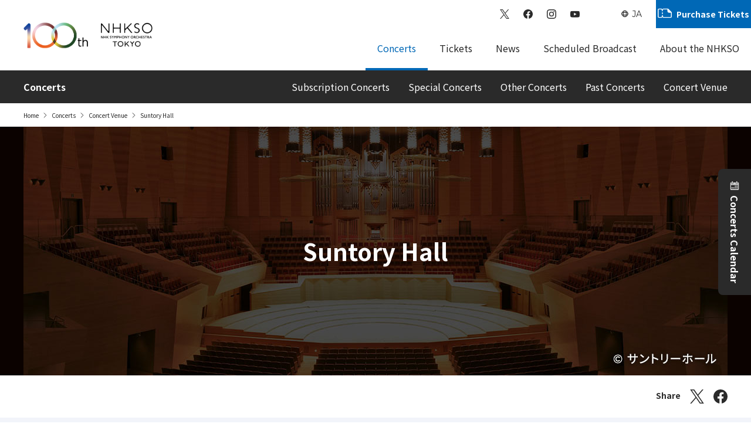

--- FILE ---
content_type: text/html
request_url: https://www.nhkso.or.jp/en/concert/hall/suntoryhall/index.html
body_size: 7020
content:
<!DOCTYPE html>
<html lang="en">
  <head prefix="og:http://ogp.me/ns#">
    <meta charset="utf-8">
    <meta http-equiv="X-UA-Compatible" content="IE=edge">
    <meta name="viewport" content="width=device-width, initial-scale=1">
    <meta name="title" content="Suntory Hall | NHK Symphony Orchestra, Tokyo">
    <meta name="description" content="Get traffic information, special features and a seating chart of the Suntory Hall">
    <meta name="keywords" content="Suntory Hall,NHK,Symphony Orchestra Tokyo,Concerts,NHKSO">
    <meta name="format-detection" content="telephone=no">
    <meta property="og:type" content="article">
    <meta property="og:url" content="https://www.nhkso.or.jp/en/concert/hall/suntoryhall/">
    <meta property="og:title" content="Suntory Hall | NHK Symphony Orchestra, Tokyo">
    <meta property="og:description" content="Get traffic information, special features and a seating chart of the Suntory Hall">
    <meta property="og:image" content="https://www.nhkso.or.jp/assets/og/og.png">
    <meta name="twitter:card" content="summary_large_image">
    <title>Suntory Hall | NHK Symphony Orchestra, Tokyo</title>
    <!-- Google Tag Manager -->
    <script>(function(w,d,s,l,i){w[l]=w[l]||[];w[l].push({'gtm.start':
    new Date().getTime(),event:'gtm.js'});var f=d.getElementsByTagName(s)[0],
    j=d.createElement(s),dl=l!='dataLayer'?'&l='+l:'';j.async=true;j.src=
    'https://www.googletagmanager.com/gtm.js?id='+i+dl;f.parentNode.insertBefore(j,f);
    })(window,document,'script','dataLayer','GTM-WS3SWKH');</script>
    <!-- End Google Tag Manager -->
    <!-- Google Tag Manager -->
    <script>(function(w,d,s,l,i){w[l]=w[l]||[];w[l].push({'gtm.start':
new Date().getTime(),event:'gtm.js'});var f=d.getElementsByTagName(s)[0],
j=d.createElement(s),dl=l!='dataLayer'?'&l='+l:'';j.async=true;j.src=
'https://www.googletagmanager.com/gtm.js?id='+i+dl;f.parentNode.insertBefore(j,f);
})(window,document,'script','dataLayer','GTM-PF9N6Z6');</script>
    <!-- End Google Tag Manager -->
    <link href="https://www.nhkso.or.jp/en/concert/hall/suntoryhall/" rel="canonical">
    <link rel="icon" href="../../../../favicon.ico" sizes="any">
    <link rel="icon" href="../../../../favicon.svg" type="image/svg+xml">
    <link rel="apple-touch-icon" sizes="180x180" href="../../../../apple-touch-icon.png">
    <link rel="stylesheet" href="../../../../assets/lib/swiper/swiper-bundle.min.css">
    <link rel="stylesheet" href="../../../../assets/css/animate.min.css">
    <link rel="stylesheet" href="../../../../assets/css/style.css">
    <script src="../../../../assets/lib/jquery/jquery-3.6.0.min.js"></script>
        <script src="../../../../assets/lib/swiper/swiper-bundle.min.js"></script>
    <script type="application/ld+json">
      {
      "@context": "http://schema.org",
      "@type": "Article",
      "name": "Suntory Hall | NHK Symphony Orchestra, Tokyo",
      "description": "Get traffic information, special features and a seating chart of the Suntory Hall",
      "url": "https://www.nhkso.or.jp/en/concert/hall/suntoryhall/"
      }
    </script>

  </head>

  <body class="inside concert hall <mt:EntryBasename>">
    <!-- Google Tag Manager (noscript) -->
    <noscript><iframe src="https://www.googletagmanager.com/ns.html?id=GTM-WS3SWKH"
    height="0" width="0" style="display:none;visibility:hidden"></iframe></noscript>
    <!-- End Google Tag Manager (noscript) -->
    <!-- Google Tag Manager (noscript) -->
    <noscript><iframe src="https://www.googletagmanager.com/ns.html?id=GTM-PF9N6Z6"
height="0" width="0" style="display:none;visibility:hidden"></iframe></noscript>
    <!-- End Google Tag Manager (noscript) -->
    <div id="nhkso-app">
    <header class="header">
      <p class="blockSkip"> <a href="#main">Skip to the main content</a></p>
      <div class="globalHeader">
        <div class="globalHeader__fixed">
          <div class="globalHeader__inner">
            <div class="globalHeader__ttl"><a href="../../../index.html" title="NHK Symphony Orchestra, Tokyo toppage"> <img src="../../../../assets/images/logo/NHKSO_100th.png" width="162" height="120" alt="NHK Symphony Orchestra, Tokyo"></a></div>
        <div class="globalHeader__nav">
          <div class="btn__english"><a href="../../../../index.html" lang="jp">JA</a></div>
          <div class="btn__item buyticket"><a href="../../index.html" target="_blank" rel="noopener">Purchase Tickets</a></div>
          <button id="gnavToggle" type="button" aria-label="Main Menu" aria-controls="gnav" aria-expanded="false"><img src="../../../../assets/images/menu/menu_open.svg" width="80" height="80" alt="Menu">
          </button>
          <nav class="gnav" id="gnav">
            <ul class="gnav__inner">
              <li class="gnav__item"><a class="acc" href="javascript:void(0);" id="lv1-1" aria-label="Sub Menu" aria-controls="lv2-1" aria-expanded="false">Concerts</a>
                <div class="lv2" id="lv2-1">
                  <ul class="lv2__list">
                    <li class="lv2__item"><a href="../../index.html"><img src="../../../../assets/images/photo/concert.jpg" width="456" height="240" alt=""><span>Concerts toppage</span></a></li>
                    <li class="lv2__item"><a href="../../subscription/index.html"><img src="../../../../assets/images/photo/subscription2025_2026.jpg" width="456" height="240" alt=""><span>Subscription Concerts</span></a></li>
                    <li class="lv2__item"><a href="../../special/index.html"><img src="../../../../assets/images/photo/special.jpg" width="456" height="240" alt=""><span>Special Concerts</span></a></li>
                    <li class="lv2__item"><a href="../../other/index.html"><img src="../../../../assets/images/photo/other.jpg" width="456" height="240" alt=""><span>Other Concerts</span></a></li>
                    <li class="lv2__item"><a href="../../past/index.html"><img src="../../../../assets/images/photo/past.jpg" width="456" height="240" alt=""><span>Past Concerts</span></a></li>
                    <li class="lv2__item"><a href="../index.html"><img src="../../../../assets/images/photo/hall.jpg" width="456" height="240" alt=""><span>Concert Venue</span></a></li>
                  </ul>
                </div>
              </li>
              <li class="gnav__item"><a class="acc" href="javascript:void(0);" id="lv1-2" aria-label="Sub Menu" aria-controls="lv2-2" aria-expanded="false">Tickets</a>
                <div class="lv2" id="lv2-2">
                  <ul class="lv2__list">
                    <li class="lv2__item"><a href="../../../ticket/index.html"> <img src="../../../../assets/images/photo/ticket.jpg" width="456" height="240" alt=""><span>Purchase Tickets</span></a></li>
                    <li class="lv2__item"><a href="../../../ticket/subscription/index.html"> <img src="../../../../assets/images/photo/subscription.jpg" width="456" height="240" alt=""><span>Subscribers</span></a></li>
                    <li class="lv2__item"><a href="../../../ticket/single/index.html"> <img src="../../../../assets/images/photo/single.jpg" width="456" height="240" alt=""><span>Single Tickets</span></a></li>
                    <li class="lv2__item"><a href="../../../ticket/youth/index.html"> <img src="../../../../assets/images/photo/youth.jpg" width="456" height="240" alt=""><span>Youth Tickets</span></a></li>
                  </ul>
                </div>
              </li>
              <li class="gnav__item"><a class="link" href="../../../news/index.html" id="lv1-3">News</a></li>
              <li class="gnav__item"><a class="link" href="../../../broadcast/index.html" id="lv1-6">Scheduled Broadcast</a></li>
              <li class="gnav__item"><a class="acc" href="javascript:void(0);" id="lv1-5" aria-label="Sub Menu" aria-controls="lv2-5" aria-expanded="false">About the NHKSO</a>
                <div class="lv2" id="lv2-5">
                  <ul class="lv2__list">
                    <li class="lv2__item"><a href="../../../about/index.html"><img src="../../../../assets/images/photo/n-about.jpg" width="456" height="240" alt=""><span>About the NHKSO toppage</span></a></li>
                    <li class="lv2__item"><a href="../../../about/profile/index.html"><img src="../../../../assets/images/photo/about.jpg" width="456" height="240" alt=""><span>Profile of the NHK Symphony Orchestra, Tokyo</span></a></li>
                    <li class="lv2__item"><a href="../../../about/conductor/index.html"><img src="../../../../conductor_FL.jpg" width="456" height="240" alt=""><span>The Conductors</span></a></li>
                    <li class="lv2__item"><a href="../../../about/member/index.html"><img src="../../../../assets/images/photo/member.jpg" width="456" height="240" alt=""><span>Orchestra Members</span></a></li>
                    <li class="lv2__item"><a href="../../../about/audition/index.html"><img src="../../../../assets/images/photo/audition.jpg" width="456" height="240" alt=""><span>Auditions / Recruiting</span></a></li>
                    <li class="lv2__item"><a href="../../../about/outline/index.html"><img src="../../../../assets/images/photo/outline.jpg" width="456" height="240" alt=""><span>Outline of the NHKSO</span></a></li>
                    <li class="lv2__item"><a href="../../../about/csr/index.html"><img src="../../../../assets/images/photo/csr.jpg" width="456" height="240" alt=""><span>Social Contribution Activities</span></a></li>
                    <li class="lv2__item"><a href="../../../about/archives/index.html"><img src="../../../../assets/images/photo/archives.jpg" width="456" height="240" alt=""><span>Archives</span></a></li>
                  </ul>
                </div>
              </li>
              <li class="gnav__item -sns">
                <ul>
                  <li><a href="https://twitter.com/NHKSO_Tokyo" target="_blank" rel="noopener" title="Open the NHKSO official X in a new window"><img class="icon" src="../../../../assets/images/icon/twitter-black.svg" width="32" height="32" alt="X"></a></li>
                  <li><a href="https://www.facebook.com/nhkso.tokyo/" target="_blank" rel="noopener" title="Open the NHKSO official Facebook in a new window"><img class="icon" src="../../../../assets/images/icon/facebook-black.svg" width="32" height="32" alt="facebook"></a></li>
                  <li><a href="https://www.instagram.com/nhk_symphony_orchestra_tokyo/" target="_blank" rel="noopener" title="Open the NHKSO official Instagram in a new window"><img class="icon" src="../../../../assets/images/icon/instagram-black.svg" width="32" height="32" alt="Instagram"></a></li>
                  <li><a href="https://www.youtube.com/@nhksymphonyorchestratokyo-2644" target="_blank" rel="noopener" title="Open the NHKSO official Youtube channel in a new window"><img src="../../../../assets/images/icon/youtube-black.svg" width="32" height="32" alt="YouTube"></a></li>
                  
                </ul>
              </li>
              <li class="gnav__item -en"><a href="../../../../index.html" lang="jp">日本語</a></li>
              <li class="gnav__item -close"><a href="javascript:void(0)" lang="en">Close</a></li>
            </ul>
          </nav>
        </div>
      </div>
    </div>
  </div>
</header>

<main class="main" id="main">
<div class="localNav">
  <div class="localNav__ttl">Concerts</div>
  <div class="localNav__btn">
    <button id="lnavToggle" type="button" aria-label="Local Menu" aria-controls="lnav" aria-expanded="false"><img src="../../../../assets/images/icon/plus_circle-main2.svg" width="16" height="16" alt="">
    </button>
  </div>
  <ul class="localNav__list" id="lnav">
    <li class="localNav__item accOnly"><a href="../../index.html">Concerts toppage</a></li>
    <li class="localNav__item"><a href="../../subscription/index.html">Subscription Concerts</a>
      <ul class="localNavLv2">
        <li class="localNavLv2__item"><a href="../../subscription/program_a/index.html">Program A</a></li>
        <li class="localNavLv2__item"><a href="../../subscription/program_b/index.html">Program B</a></li>
        <li class="localNavLv2__item"><a href="../../subscription/program_c/index.html">Program C</a></li>
      </ul>
    </li>
    <li class="localNav__item"><a href="../../special/index.html">Special Concerts</a></li>
    <li class="localNav__item"><a href="../../other/index.html">Other Concerts</a></li>
    <li class="localNav__item"><a href="../../past/index.html">Past Concerts</a></li>
    <li class="localNav__item"><a href="../index.html">Concert Venue</a>
      <ul class="localNavLv2">
        <li class="localNavLv2__item"><a href="../nhkhall/index.html">NHK Hall</a></li>
        <li class="localNavLv2__item"><a href="index.html">Suntory Hall</a></li>
      </ul>
    </li>
    <li class="localNav__item -close">
      <button class="btnLnavClose" lang="en">Close</button>
    </li>
  </ul>
</div>

  <ol class="topicPath">
    <li class="topicPath__item -home"><a href="../../../index.html">Home</a></li>
    <li class="topicPath__item"><a href="../../index.html">Concerts</a></li>
    <li class="topicPath__item"><a href="../index.html">Concert Venue</a></li>
    <li class="topicPath__item -current">Suntory Hall</li>
  </ol>

  <div class="heroImg">
        <picture class="heroImg__picture">
                <source srcset="/assets/images/photo/concert/hall_suntoryhall/kv_desktop.jpg" width="1200" height="424" alt="" media="(min-width: 768px)"><img src="../../../../assets/images/photo/concert/hall_suntoryhall/kv_mobile.jpg" width="828" height="920" alt="Image of Suntory Hall">
        </picture>
        <p>Suntory Hall</p>
  </div>

  <div class="container">
    <div class="shareIconWrap">
      <div class="shareIcon -right">
        <div class="shareIcon__txt">Share</div>
        <ul class="shareIcon__list">
  <li class="shareIcon__item" id="twitter"><a href="https://twitter.com/intent/tweet?text=Suntory%20Hall%20%7C%20NHK%20Symphony%20Orchestra%2C%20Tokyo%0Ahttps%3A%2F%2Fwww.nhkso.or.jp%2Fen%2Fconcert%2Fhall%2Fsuntoryhall%2F" target="_blank"><img src="../../../../assets/images/icon/twitter-black.svg" width="32" height="32" alt="X"></a></li>
  <li class="shareIcon__item" id="facebook"><a href="http://www.facebook.com/share.php?u=https://www.nhkso.or.jp/en/concert/hall/suntoryhall/" target="_blank"><img src="../../../../assets/images/icon/facebook-black.svg" width="32" height="32" alt="facebook"></a></li>
  <li class="shareIcon__item" id="line"><a href="https://social-plugins.line.me/lineit/share?url=https%3A%2F%2Fwww.nhkso.or.jp%2Fen%2Fconcert%2Fhall%2Fsuntoryhall%2F"><img src="../../../../assets/images/icon/line-black.svg" width="32" height="32" alt="LINE"></a></li>
</ul>

      </div>
    </div>
    <div class="container__100 -anchor">
      <div class="container__inner grayish">
        <div class="anchorWrap">
          <ul class="anchor">
            <li class="anchor__item"><a class="anchorLink" href="#a02">Access</a></li>
            <li class="anchor__item"><a class="anchorLink" href="#a04">Seating Chart</a></li>
          </ul>
        </div>
      </div>
    </div>
    <div class="container__col2">
      <div class="container__main">
            <div class="hDetail">
              <section class="hDetail__section" id="a01">
                <div class="hDetail__col2 -top">
                  <div class="col2-txt">
                    <h2 class="hDetail__subttl">Suntory Hall</h2>
                    <p class="hDetail__text">1-13-1, Akasaka, Minato-ku, Tokyo 107-8403</p>
                    <p class="hDetail__text">TEL:03-3505-1001</p>
                    <p class="hDetail__text"><a class="iconExternal" href="https://www.suntory.com/culture-sports/suntoryhall/" target="_blank" rel="noopener" title="Open a website of Suntory Hall in a new window">Website of Suntory Hall</a></p>
                  </div>
                </div>
              </section>
              <section class="hDetail__section" id="a02">
                <h2 class="hDetail__ttl" lang="en">Access</h2>
                <div class="hDetail__col1">
                  <div class="videoWrap">
                    <div class="videoInclude">
                      <iframe src="https://www.google.com/maps/embed?pb=!1m18!1m12!1m3!1d3241.406774142843!2d139.738670415404!3d35.66698478019762!2m3!1f0!2f0!3f0!3m2!1i1024!2i768!4f13.1!3m3!1m2!1s0x60188b9ab22a0aeb%3A0x3654d78b73533fd2!2sSuntory%20Hall!5e0!3m2!1sen!2sjp!4v1580106876808!5m2!1sen!2sjp" width="600" height="450" style="border:0;" allowfullscreen="" loading="lazy" referrerpolicy="no-referrer-when-downgrade" title="Show a google map in a new window"></iframe>
                    </div>
                    <div class="txtLink -right"><a class="iconExternal" href="../../../../assets/data/suntory_print.pdf" target="_blank" rel="noopener" title="Open this PDF file in a new window">Print PDF</a><span class="notes">  (Only Japanese language is available.)</span></div>
                  </div>
                </div>
                <div class="hDetail__col1">
                  <div class="hDetail__access">
                    <div class="access__item">
                      <h3 class="access__train">Train/Subways</h3>
                      <p>- Roppongi-itchome on Tokyo Metro Namboku Line (Exit 3) : 5-min. walk</p>
                      <p>- Tameike-sanno on Tokyo Metro Ginza Line / Namboku Line (Exit 13) : 7-10 min. walk</p>
                    </div>
                    <div class="access__item">
                      <h3 class="access__bus">Bus</h3>
                      <p>- Akasaka Ark Hills / Akasaka Ark Hills Mae on Toei Bus "都01"
(Shibuya - Shimbashi route)</p>
                    </div>
                    <div class="access__item">
                      <h3 class="access__car">Car park</h3>
                      <p>No parking is available at Suntory Hall. Please use nearby car parks.</p>
                      <p>(Ark Mori Bldg. and ANA Intercontinental Hotel Tokyo)</p>
                    </div>
                  </div>
                </div>
              </section>
              <section class="hDetail__section" id="a04">
                <h2 class="hDetail__ttl" lang="en">Seating Chart</h2>
                <div class="hDetail__col1">
                  <div class="hDetail__seat">
                    <div class="seat__item">
                      <h3>Subscription Concerts</h3>
                      <div class="seat__link">
                        <p><a href="../../../../assets/images/photo/hall/hall_suntory_subscription.gif" target="_blank" title="Open this Seating Chart in a new window">Enlarge</a></p>
                        <p><a href="../../../../assets/data/hall/suntory_subscription.pdf" target="_blank" title="Open this PDF file in a new window">Print PDF</a></p>
                      </div>
                    </div>
                  </div>
                <div class="hDetail__col1">
                  <div class="hDetail__seat">
                    <div class="seat__item">
                      <h3>Meidensha presents the NHK Symphony Orchestra Masterpiece Concert</h3>
                      <div class="seat__link">
                        <p><a href="../../../../concert/N_seat_suntory.gif" target="_blank" title="Open this Seating Chart in a new window">Enlarge</a></p>
                        <p><a href="../../../../concert/N_seat_suntory.pdf" target="_blank" title="Open this PDF file in a new window">Print PDF</a></p>
                      </div>
                    </div>
                  </div>
                <div class="hDetail__col1">
                  <div class="hDetail__seat">
                    <div class="seat__item">
                      <h3>NHK Symphony Orchestra Beethoven 9th Special Concert <br>presented by Japan Post Insurance Co., Ltd</h3>
                      <div class="seat__link">
                        <p><a href="../hall_suntory_no9.gif" target="_blank" title="Open this Seating Chart in a new window">Enlarge</a></p>
                        <p><a href="../../../../concert/hall/hall_suntory_no9.pdff" target="_blank" title="Open this PDF file in a new window">Print PDF</a></p>
                      </div>
                    </div>
                  </div>
                  <div class="btnViewMoreTxtWrap -right"><a class="btnViewMoreTxt" href="../index.html">Return to Concert Venue top</a></div>
                </div>
              </section>
            </div>

      </div>
      <div class="container__sub">
<div class="concertSideMenu">
  <div class="btnViewMoreTxtWrap"><a class="btnViewMoreTxt -small -black" href="../../index.html" title="Concerts toppage">Concerts</a></div>
  <ul class="concertSideMenu__list">
    <li class="concertSideMenu__item"><a href="../../subscription/index.html">Subscription Concerts</a>
      <ul class="concertSideMenu__lv2">
        <li class="concertSideMenu__lv2item"><a href="../../subscription/program_a/index.html">Program A</a></li>
        <li class="concertSideMenu__lv2item"><a href="../../subscription/program_b/index.html">Program B</a></li>
        <li class="concertSideMenu__lv2item"><a href="../../subscription/program_c/index.html">Program C</a></li>
      </ul>
    </li>
    <li class="concertSideMenu__item"><a href="../../special/index.html">Special Concerts</a></li>
    <li class="concertSideMenu__item"><a href="../../other/index.html">Other Concerts</a></li>
    <li class="concertSideMenu__item"><a href="../../past/index.html">Past Concerts</a></li>
    <li class="concertSideMenu__item"><a href="../index.html">Concert Venue</a>
      <ul class="concertSideMenu__lv2">
        <li class="concertSideMenu__lv2item"><a href="../nhkhall/index.html">NHK Hall</a></li>
        <li class="concertSideMenu__lv2item"><a href="index.html">Suntory Hall</a></li>
      </ul>
    </li>
  </ul>
  <div class="banner__item"><a href="https://nhkso.pia.jp" target="_blank" rel="noopener" title="WEB Ticket NHKSO concerts"><img src="../../../../banner_ticket_new.jpg" width="732" height="200" alt="WEB Ticket NHKSO concerts. There are no charges."></a></div>
</div>

      </div>
    </div>
  </div>
</main>
<footer class="footer">
  <div class="footer__inner">
    <div class="footer__clmn2">
      <div class="footerTtl">
        <div class="footerTtl__logo"><img src="../../../../assets/images/logo/corporate_logo.svg" width="361" height="47" alt="NHK Symphony Orchestra">
        </div>
        <div class="footerTtl__text">
          <p class="namae">NHK Symphony Orchestra, Tokyo</p>
          <p class="address">2-16-49 Takanawa, Minato-ku, Tokyo 108-0074 Japan</p>
        </div>
      </div>
      <div class="footerNav">
        <nav class="gnav" id="gnavFooter">
          <ul class="gnav__inner">
            <li class="gnav__item">
              <div class="ttlWrap"><a class="ttl" href="../../index.html">Concerts</a></div>
              <div class="lv2">
                <ul class="lv2__list">
                  <li class="lv2__item"><a href="../../subscription/index.html"><span>Subscription Concerts</span></a>
                    <ul class="lv3">
                      <li class="lv3__item"><a href="../../subscription/program_a/index.html">Program A </a></li>
                      <li class="lv3__item"><a href="../../subscription/program_b/index.html">Program B </a></li>
                      <li class="lv3__item"><a href="../../subscription/program_c/index.html">Program C </a></li>
                    </ul>
                  </li>
                  <li class="lv2__item"><a href="../../special/index.html"><span>Special Concerts</span></a></li>
                  <li class="lv2__item"><a href="../../other/index.html"><span>Other Concerts</span></a></li>
                  <li class="lv2__item"><a href="../../past/index.html"><span>Past Concerts</span></a></li>
                  <li class="lv2__item"><a href="../index.html"><span>Concert Venue</span></a>
                    <ul class="lv3">
                      <li class="lv3__item"><a href="../nhkhall/index.html">NHK Hall</a></li>
                      <li class="lv3__item"><a href="index.html">Suntory Hall</a></li>
                    </ul>
                  </li>
                </ul>
              </div>
            </li>
          </ul>
          <ul class="gnav__inner">
            <li class="gnav__item">
              <div class="ttlWrap"><a class="ttl" href="../../../ticket/index.html">Tickets</a></div>
              <div class="lv2">
                <ul class="lv2__list">
                  <li class="lv2__item"><a href="../../../ticket/index.html"> <span>Purchase Tickets</span></a></li>
                  <li class="lv2__item"><a href="../../../ticket/subscription/index.html"> <span>Subscription Ticket</span></a></li>
                  <li class="lv2__item"><a href="../../../ticket/single/index.html"> <span>Single Tickets</span></a></li>
                  <li class="lv2__item"><a href="../../../ticket/youth/index.html"> <span>Youth Tickets</span></a></li>
                </ul>
              </div>
            </li>
          </ul>
          <ul class="gnav__inner">
            <li class="gnav__item">
              <div class="ttlWrap"><a class="ttl" href="../../../about/index.html">About the NHKSO</a></div>
              <div class="lv2">
                <ul class="lv2__list">
                  <li class="lv2__item"><a href="../../../about/profile/index.html"><span>Profile of the NHKSO</span></a></li>
                  <li class="lv2__item"><a href="../../../about/conductor/index.html"><span>The Conductors</span></a></li>
                  <li class="lv2__item"><a href="../../../about/member/index.html"><span>Orchestra Members</span></a></li>
                  <li class="lv2__item"><a href="../../../about/audition/index.html"><span>Auditions / Recruiting</span></a></li>
                  <li class="lv2__item"><a href="../../../about/outline/index.html"><span>Outline of the NHKSO</span></a></li>
                  <li class="lv2__item"><a href="../../../about/csr/index.html"><span>Social Contribution Activities</span></a></li>
                  <li class="lv2__item"><a href="../../../about/archives/index.html"><span>Archives</span></a>
                    <ul class="lv3">
                      <li class="lv3__item"><a href="../../../about/archives/philharmony/index.html">Philharmony</a></li>
                      <li class="lv3__item"><a href="../../../about/archives/download/index.html">Download</a></li>
                    </ul>
                  </li>
                </ul>
              </div>
            </li>
          </ul>
          <ul class="gnav__inner">
            <li class="gnav__item">
              <div class="ttlWrap"><a class="ttl" href="../../../news/index.html">News</a></div>
            </li>
            <li class="gnav__item">
              <div class="ttlWrap"><a class="ttl" href="../../../broadcast/index.html">Scheduled Broadcast</a></div>
            </li>
          </ul>
        </nav>
      </div>
    </div>
    <div class="footer__clmn1">
      <div class="footerSns">
        <div class="footerSns__list">
          <ul>
            <li><a href="https://twitter.com/NHKSO_Tokyo" target="_blank" rel="noopener" title="Opens NHK Symphony Orchestra, Tokyo official X in a new window"><img class="icon" src="../../../../assets/images/icon/twitter-white.svg" width="32" height="32" alt="X"><span class="asideTxt">X</span></a></li>
            <li><a href="https://www.facebook.com/nhkso.tokyo/" target="_blank" rel="noopener" title="Opens NHK Symphony Orchestra, Tokyo official facebook in a new window"><img class="icon" src="../../../../assets/images/icon/facebook-white.svg" width="32" height="32" alt="facebook"><span class="asideTxt">facebook</span></a></li>
            <li><a href="https://www.instagram.com/nhk_symphony_orchestra_tokyo/" target="_blank" rel="noopener" title="Opens NHK Symphony Orchestra, Tokyo official Instagram in a new window"><img class="icon" src="../../../../assets/images/icon/instagram-white.svg" width="32" height="32" alt="Instagram"><span class="asideTxt">Instagram</span></a></li>
            <li><a href="https://www.youtube.com/@nhksymphonyorchestratokyo-2644" target="_blank" rel="noopener" title="Opens NHK Symphony Orchestra, Tokyo official YouTube channel in a new window"><img src="../../../../assets/images/icon/youtube-white.svg" width="32" height="32" alt="YouTube"><span class="asideTxt">YouTube</span></a></li>
            
          </ul>
        </div>
        <div class="footerSns__link"><a class="iconCaret" href="../../../news/platforms.html">NHKSO on External Platforms</a></div>
      </div>
      <div class="btnPageTop"><a class="btnPageTop__link" href="javascript:void(0)" title="Back To Top"><img src="../../../../assets/images/icon/circle_uplink-white.svg" width="49" height="49" alt="Back To Top"></a></div>
    </div>
  </div>
</footer>
<div class="footer__credit">
  <p class="creditTxt">&#169; NHK Symphony Orchestra, Tokyo.</p>
</div>

<div class="rightFixedButton">
  <div class="rightFixedButton__inner"><a class="rightFixedButton__link" href="javascript:void(0)">Concerts Calendar</a></div>
</div>
<div class="modalAside" id="modalCalendar">
  <div class="modalAside__inner"><a class="closeModal" href="javascript:void(0)"><img src="../../../../assets/images/icon/close_modal.svg" width="48" height="48" alt="Close"></a>
    <div class="modalAside__calendarWrap">
      <calendar-main :click-link="false"></calendar-main>
    </div>
    <calendar-detail></calendar-detail>
  </div><a class="closeModal2" href="javascript:void(0)">Close</a>
</div>
<calendar-modal-showhide></calendar-modal-showhide>
</div>
<div id="data-script">
  
</div>
<script src="../../../../assets/js/common.js?20230512"></script>
</body>
</html>

--- FILE ---
content_type: text/css
request_url: https://www.nhkso.or.jp/assets/css/style.css
body_size: 35998
content:
@import"https://fonts.googleapis.com/css2?family=Montserrat:wght@300;400;700&family=Noto+Sans+JP:wght@400;700&display=swap";@import"https://cdn.jsdelivr.net/npm/yakuhanjp@3.4.1/dist/css/yakuhanjp.min.css";/*!
 * Bootstrap Reboot v5.1.0 (https://getbootstrap.com/)
 * Copyright 2011-2021 The Bootstrap Authors
 * Copyright 2011-2021 Twitter, Inc.
 * Licensed under MIT (https://github.com/twbs/bootstrap/blob/main/LICENSE)
 * Forked from Normalize.css, licensed MIT (https://github.com/necolas/normalize.css/blob/master/LICENSE.md)
 */*,*::before,*::after{box-sizing:border-box}@media(prefers-reduced-motion: no-preference){:root{scroll-behavior:smooth}}body{margin:0;font-family:var(--bs-body-font-family);font-size:var(--bs-body-font-size);font-weight:var(--bs-body-font-weight);line-height:var(--bs-body-line-height);color:var(--bs-body-color);text-align:var(--bs-body-text-align);background-color:var(--bs-body-bg);-webkit-text-size-adjust:100%;-webkit-tap-highlight-color:rgba(0,0,0,0)}hr{margin:1rem 0;color:inherit;background-color:currentColor;border:0;opacity:.25}hr:not([size]){height:1px}h6,h5,h4,h3,h2,h1{margin-top:0;margin-bottom:.5rem;font-weight:500;line-height:1.2}h1{font-size:calc(1.375rem + 1.5vw)}@media(min-width: 1200px){h1{font-size:2.5rem}}h2{font-size:calc(1.325rem + .9vw)}@media(min-width: 1200px){h2{font-size:2rem}}h3{font-size:calc(1.3rem + .6vw)}@media(min-width: 1200px){h3{font-size:1.75rem}}h4{font-size:calc(1.275rem + .3vw)}@media(min-width: 1200px){h4{font-size:1.5rem}}h5{font-size:1.25rem}h6{font-size:1rem}p{margin-top:0;margin-bottom:1rem}abbr[title],abbr[data-bs-original-title]{text-decoration:underline dotted;cursor:help;text-decoration-skip-ink:none}address{margin-bottom:1rem;font-style:normal;line-height:inherit}ol,ul{padding-left:2rem}ol,ul,dl{margin-top:0;margin-bottom:1rem}ol ol,ul ul,ol ul,ul ol{margin-bottom:0}dt{font-weight:700}dd{margin-bottom:.5rem;margin-left:0}blockquote{margin:0 0 1rem}b,strong{font-weight:bolder}small{font-size:.875em}mark{padding:.2em;background-color:#fcf8e3}sub,sup{position:relative;font-size:.75em;line-height:0;vertical-align:baseline}sub{bottom:-0.25em}sup{top:-0.5em}a{color:#0d6efd;text-decoration:underline}a:hover{color:#0a58ca}a:not([href]):not([class]),a:not([href]):not([class]):hover{color:inherit;text-decoration:none}pre,code,kbd,samp{font-family:SFMono-Regular,Menlo,Monaco,Consolas,"Liberation Mono","Courier New",monospace;font-size:1em;direction:ltr;unicode-bidi:bidi-override}pre{display:block;margin-top:0;margin-bottom:1rem;overflow:auto;font-size:.875em}pre code{font-size:inherit;color:inherit;word-break:normal}code{font-size:.875em;color:#d63384;word-wrap:break-word}a>code{color:inherit}kbd{padding:.2rem .4rem;font-size:.875em;color:#fff;background-color:#212529;border-radius:.2rem}kbd kbd{padding:0;font-size:1em;font-weight:700}figure{margin:0 0 1rem}img,svg{vertical-align:middle}table{caption-side:bottom;border-collapse:collapse}caption{padding-top:.5rem;padding-bottom:.5rem;color:#6c757d;text-align:left}th{text-align:inherit;text-align:-webkit-match-parent}thead,tbody,tfoot,tr,td,th{border-color:inherit;border-style:solid;border-width:0}label{display:inline-block}button{border-radius:0}button:focus:not(:focus-visible){outline:0}input,button,select,optgroup,textarea{margin:0;font-family:inherit;font-size:inherit;line-height:inherit}button,select{text-transform:none}[role=button]{cursor:pointer}select{word-wrap:normal}select:disabled{opacity:1}[list]::-webkit-calendar-picker-indicator{display:none}button,[type=button],[type=reset],[type=submit]{-webkit-appearance:button}button:not(:disabled),[type=button]:not(:disabled),[type=reset]:not(:disabled),[type=submit]:not(:disabled){cursor:pointer}::-moz-focus-inner{padding:0;border-style:none}textarea{resize:vertical}fieldset{min-width:0;padding:0;margin:0;border:0}legend{float:left;width:100%;padding:0;margin-bottom:.5rem;font-size:calc(1.275rem + .3vw);line-height:inherit}@media(min-width: 1200px){legend{font-size:1.5rem}}legend+*{clear:left}::-webkit-datetime-edit-fields-wrapper,::-webkit-datetime-edit-text,::-webkit-datetime-edit-minute,::-webkit-datetime-edit-hour-field,::-webkit-datetime-edit-day-field,::-webkit-datetime-edit-month-field,::-webkit-datetime-edit-year-field{padding:0}::-webkit-inner-spin-button{height:auto}[type=search]{outline-offset:-2px;-webkit-appearance:textfield}::-webkit-search-decoration{-webkit-appearance:none}::-webkit-color-swatch-wrapper{padding:0}::-webkit-file-upload-button{font:inherit}::file-selector-button{font:inherit}::-webkit-file-upload-button{font:inherit;-webkit-appearance:button}output{display:inline-block}iframe{border:0}summary{display:list-item;cursor:pointer}progress{vertical-align:baseline}[hidden]{display:none !important}@keyframes loop{0%{transform:translateX(100%)}to{transform:translateX(-100%)}}@keyframes loop2{0%{transform:translateX(0)}to{transform:translateX(-200%)}}@keyframes ticker{0%{transform:translateX(0)}5%{transform:translateX(-100%)}50%{transform:translateX(-100%)}100%{transform:translateX(-300%)}}body{-webkit-text-size-adjust:100%;-webkit-font-smoothing:antialiased;-moz-osx-font-smoothing:grayscale;scroll-behavior:smooth;color:#2a2a2a;font-family:"YakuHanJP",YakuHanJP,"Noto Sans JP",sans-serif;font-weight:400}body.scrolled{padding-top:80px}body.is-open{overflow-y:hidden}[tabindex="-1"]:focus{outline:0}[lang=en]{font-family:"Montserrat",sans-serif !important;font-weight:400}img{width:100%;max-width:100％;height:auto;margin:0;padding:0;vertical-align:top;font-size:0px;font-size:0rem;line-height:1.6;line-height:1;pointer-events:none;aspect-ratio:attr(width)/attr(height)}a{color:#0068b6;transition-duration:0.3s}figure{position:relative}figure img{transition-duration:0.3s}figure figcaption{padding:4px 0 0 0;text-align:center;font-size:12px;font-size:0.75rem;line-height:1.5}figure a{display:block;overflow:hidden}figure a:hover img{transform:scale(1.1, 1.1)}ruby{position:relative}[data-ruby]{position:relative}[data-ruby]::before{position:absolute;top:-1.3em;left:auto;right:auto;width:100%;margin:auto;text-align:center;content:attr(data-ruby);white-space:nowrap}rt{font-size:0}h1{margin:0;padding:0 0 1em 0;font-size:22px;font-size:1.375rem;line-height:1.5;font-weight:bold}h2{margin:0;padding:0 0 1em 0;font-size:20px;font-size:1.25rem;line-height:1.5;font-weight:bold}h3{margin:0;padding:0 0 1em 0;font-size:16px;font-size:1rem;line-height:1.5;font-weight:bold}h4{margin:0;padding:0 0 1em 0;font-size:15px;font-size:0.9375rem;line-height:1.5;font-weight:bold}h5{margin:0;padding:0 0 1em 0;font-size:14px;font-size:0.875rem;line-height:1.5;font-weight:bold}h6{margin:0;padding:0 0 1em 0;font-size:13px;font-size:0.8125rem;line-height:1.5;font-weight:bold}p{padding:0 0 1em 0;margin:0;font-size:16px;font-size:1rem;line-height:1.7;font-family:YakuHanJP,"Noto Sans JP",sans-serif;font-weight:400}em{color:#ff3f34;font-style:normal}.nowrap{white-space:nowrap}.yomiage{width:0;height:0;padding:0;margin:0;overflow:hidden}.colored{color:#ff3f34}.hidden{height:0;overflow:hidden;padding-bottom:0 !important}strong{font-weight:bolder}.mdlContainer{position:relative;width:100%;height:0;overflow:hidden;padding-bottom:56.25%}.mdlContainer iframe,.mdlContainer object,.mdlContainer embed{position:absolute;top:0;left:0;width:100%;height:100%}@media screen and (min-width: 768px){.txt{font-size:18px;font-size:1.125rem;line-height:32}}@media screen and (min-width: 1200px){body.scrolled{padding-top:120px}}.aside{margin:0 -24px}.aside__calendar{display:none;padding:16px 24px;background-color:#f2f4fa}.aside__calendar .btnViewMoreTxt{color:#003b82}.aside__calendar .btnViewMoreTxt:after{background-image:url(/assets/images/icon/circle_link-main1.svg)}.aside__calendar .btnViewMoreTxt:hover:after{background-image:url(/assets/images/icon/circle_link-main1-hover.svg)}.aside__calendar.is-active{display:block}.aside__ttlWrap{display:-ms-flexbox;display:flex;-ms-flex-align:center;align-items:center;-ms-flex-pack:justify;justify-content:space-between;padding:0 2px 8px}.aside__ttl{width:-o-calc(100% - 100px);width:calc(100% - 100px);padding-bottom:0;padding-left:8px;border-left:4px solid #003b82;font-size:20px;font-size:1.25rem;line-height:1.25}.aside__rcBtn{display:-ms-flexbox;display:flex;-ms-flex-align:center;align-items:center;-ms-flex-pack:center;justify-content:center;width:100px;height:40px;margin:0;padding:8px 10px 8px 8px;border-radius:8px;border:1px solid #cfd0d0;background-color:#fff;color:#0068b6;text-decoration:none;font-family:YakuHanJP,"Noto Sans JP",sans-serif;font-weight:400;font-size:14px;font-size:0.875rem;line-height:1.25;text-align:center;white-space:nowrap}.aside__rcBtn:before{content:"";display:inline-block;width:10px;height:16px;background-image:url(/assets/images/icon/fa-caret-right.svg);background-repeat:no-repeat;background-position:left center;vertical-align:middle}.aside__banner{padding:56px 24px 40px}.aside__download{padding:0 24px 56px}[lang=en] .aside__ttl{width:-o-calc(100% - 120px);width:calc(100% - 120px)}[lang=en] .aside__rcBtn{width:120px}@media screen and (min-width: 1200px){.aside{margin:0;width:384px}.aside__calendar{padding:16px 12px;background-color:#f2f4fa}.aside__banner{padding:32px 0 16px}.aside__download{padding:0 0 56px}}.banner{display:-ms-flexbox;display:flex;-ms-flex-wrap:wrap;flex-wrap:wrap;-ms-flex-pack:center;justify-content:center}.banner__item{width:100%;max-width:384px;margin:0 auto 16px auto}.banner__item a{display:block}.banner.flex-start{-ms-flex-pack:start;justify-content:flex-start}@media screen and (min-width: 768px){.banner__item{width:48%;margin:0 1% 16px 1%}}@media screen and (min-width: 1200px){.banner__item{width:100%;margin:0 0 16px 0}}.btnViewMoreWrap{padding:0}.btnViewMore{display:-ms-flexbox;display:flex;-ms-flex-align:center;align-items:center;-ms-flex-pack:center;justify-content:center;width:100%;height:56px;background-color:#2a2a2a;color:#fff;text-decoration:none;transition-duration:0.3s;font-family:YakuHanJP,"Noto Sans JP",sans-serif;font-weight:700}.btnViewMore:hover{color:#fff}.-support .btnViewMore:hover{border:solid 1px #fff}.btnViewMoreTxtWrap{display:-ms-flexbox;display:flex;-ms-flex-align:center;align-items:center}.btnViewMoreTxtWrap.-right{-ms-flex-pack:end;justify-content:flex-end}.concertSideMenu .btnViewMoreTxtWrap{padding-bottom:16px}.btnViewMoreTxt{display:-ms-flexbox;display:flex;-ms-flex-wrap:nowrap;flex-wrap:nowrap;-ms-flex-align:center;align-items:center;color:#0068b6;text-decoration:none;font-family:YakuHanJP,"Noto Sans JP",sans-serif;font-weight:700;vertical-align:middle}.btnViewMoreTxt:after{content:"";display:inline-block;width:48px;height:48px;margin:0 0 0 16px;background-image:url(/assets/images/icon/circle_link-main2.svg);background-repeat:no-repeat;background-size:contain;vertical-align:middle}.btnViewMoreTxt:hover{color:#003b82}.btnViewMoreTxt:hover:after{background-image:url(/assets/images/icon/circle_link-main2-hover.svg)}.btnViewMoreTxt.-negative{color:#fff}.btnViewMoreTxt.-dark{color:#003b82}.btnViewMoreTxt.-black{color:#2a2a2a}.btnViewMoreTxt.-black:hover{color:#003b82}.btnViewMoreTxt.-small:after{content:"";display:inline-block;width:24px;height:24px;margin:0 0 0 8px;background-image:url(/assets/images/icon/icon-moremini.svg);background-repeat:no-repeat;background-size:contain;vertical-align:middle}.btnViewMoreTxt.-small-before:before{content:"";display:inline-block;width:24px;height:24px;margin:0 8px 0 0;background-image:url(/assets/images/icon/icon-moremini.svg);background-repeat:no-repeat;background-size:contain;vertical-align:middle}.btnViewMoreTxt.-small-before:after{display:none}.btnViewMoreTxt.-down:after{background-image:url(/assets/images/icon/icon-down.svg)}.btnViewMoreTxt.-down:hover:after{background-image:url(/assets/images/icon/icon-down.svg)}.btn{-ms-flex-order:3;order:3;display:-ms-flexbox;display:flex;-ms-flex-wrap:wrap;flex-wrap:wrap;-ms-flex-pack:start;justify-content:flex-start;padding:16px 0 0 0}.btn.-hall{padding-top:8px;padding-bottom:24px}.btn.-wrap{padding-top:8px}.btn__item{margin:0 2% 8px 0;width:48%}.btn__item a{display:-ms-flexbox;display:flex;-ms-flex-align:center;align-items:center;-ms-flex-pack:center;justify-content:center;height:52px;padding:0 8px;text-decoration:none;font-size:14px;font-size:0.875rem;line-height:1.5;font-family:YakuHanJP,"Noto Sans JP",sans-serif;font-weight:700;text-align:center}.btn__item.moreinfo a{border:1px solid #0068b6;background-color:#fff;color:#0068b6;white-space:nowrap}.btn__item.moreinfo a:hover{border:1px solid #003b82;background-color:#003b82;color:#fff}.btn__item.buyticket a{border:1px solid #0068b6;background-color:#0068b6;color:#fff;white-space:nowrap}.btn__item.buyticket a:before{content:"";display:inline-block;width:24px;height:48px;margin:-4px 8px 0 0;background-image:url(/assets/images/icon/icon-ticket.svg);background-repeat:no-repeat;background-position:left center;background-size:contain;vertical-align:middle}.btn__item.buyticket a:hover{border:1px solid #2a2a2a;background-color:#2a2a2a}.btn__item.detail a{padding:0;border:none;background-color:rgba(0,0,0,0);color:#fff;text-decoration:none;font-family:YakuHanJP,"Noto Sans JP",sans-serif;font-weight:700;vertical-align:middle;text-align:left}.btn__item.detail a:after{content:"";display:inline-block;width:48px;height:48px;margin:0 0 0 16px;background-image:url(/assets/images/icon/circle_link-main2.svg);background-repeat:no-repeat;background-size:contain;vertical-align:middle}.btn__item.detail a:hover:after{background-image:url(/assets/images/icon/circle_link-main2-hover.svg)}.btn__item.access{max-width:172px}.btn__item.access a{position:relative;padding:0;border:1px solid #2a2a2a;background-color:rgba(0,0,0,0);color:#2a2a2a;text-decoration:none;font-family:YakuHanJP,"Noto Sans JP",sans-serif;font-weight:700;vertical-align:middle;text-align:center;font-size:16px;font-size:1rem;line-height:1.6;line-height:52px}.btn__item.access a:after{content:"";display:block;position:absolute;right:16px;top:50%;width:16px;height:16px;margin-top:-6px;background-image:url(/assets/images/icon/allow_next-black.svg);background-size:contain;background-repeat:no-repeat}.btn__item.sheeting{max-width:172px}.btn__item.sheeting a{position:relative;padding:0;border:1px solid #2a2a2a;background-color:#2a2a2a;color:#fff;text-decoration:none;font-family:YakuHanJP,"Noto Sans JP",sans-serif;font-weight:700;vertical-align:middle;text-align:center;font-size:16px;font-size:1rem;line-height:1.6;line-height:52px}.btn__item.sheeting a:after{content:"";display:block;position:absolute;right:16px;top:50%;width:16px;height:16px;margin-top:-6px;background-image:url(/assets/images/icon/allow_next-white.svg);background-size:contain;background-repeat:no-repeat}.btn.-wrap{-ms-flex-wrap:wrap;flex-wrap:wrap}.btn .btn1{display:-ms-flexbox;display:flex;-ms-flex-pack:center;justify-content:center;-ms-flex-align:center;align-items:center;width:100%;height:64px;margin:0 0 8px 0;border-radius:4px;background-color:#b18b40;color:#fff;text-decoration:none;font-family:YakuHanJP,"Noto Sans JP",sans-serif;font-weight:700}.btn .btn1 span{display:inline-block;width:6em;margin:0 8px 0 0;padding:2px 8px;border:1px solid #ff3f34;background:#fff;color:#ff3f34;font-size:10px;font-size:0.625rem;line-height:1.5}.btn .btn2{display:-ms-flexbox;display:flex;-ms-flex-pack:center;justify-content:center;-ms-flex-align:center;align-items:center;width:100%;height:64px;margin:0 0 8px 0;border-radius:4px;background-color:#003b82;color:#fff;text-decoration:none;font-family:YakuHanJP,"Noto Sans JP",sans-serif;font-weight:700}.btn .btn2.-a{background-color:#8f9352}.btn .btn2.-b{background-color:#ad7285}.btn .btn2.-c{background-color:#61848e}[lang=en] .btn__item.moreinfo a{white-space:normal}.aboutTicket{display:-ms-flexbox;display:flex;-ms-flex-direction:row;flex-direction:row;-ms-flex-align:center;align-items:center}.aboutTicket__link{width:100%;max-width:560px;padding:24px;border-radius:8px;background-color:#2a2a2a;color:#fff;text-align:center;text-decoration:none;font-family:YakuHanJP,"Noto Sans JP",sans-serif;font-weight:700}.aboutTicket__link:hover{color:#fff}.btnScroll{width:156px;margin-bottom:8px;padding:8px 16px 8px 12px;border-radius:4px;border:solid 1px #cfd0d0;background-color:#f5f6f6;color:#2a2a2a;font-size:14px;font-size:0.875rem;line-height:1.25;text-align:left}.btnScroll:before{content:"";display:inline-block;width:24px;height:24px;background-size:12px auto;background-position:center center;background-repeat:no-repeat;vertical-align:middle}.btnScroll.scrollup:before{background-image:url(/assets/images/icon/page-nav-up.svg)}.btnScroll.scrolldown:before{background-image:url(/assets/images/icon/page-nav-down.svg)}@media screen and (min-width: 414px){.btn__item{font-size:16px;font-size:1rem;line-height:1.6;line-height:52px}.btn .btn1 span{width:auto;font-size:14px;font-size:0.875rem;line-height:1.5}}@media screen and (min-width: 768px){.btn.-wrap{width:100%;-ms-flex-pack:justify;justify-content:space-between}.btn.-wrap .btn1,.btn.-wrap .btn2{width:49%}}@media screen and (min-width: 1200px){.btn.-wrap{padding-top:0}}.btnPageTop{position:absolute;width:56px;height:56px;right:0;top:24px}.btnPageTop a{display:block}.card{display:-ms-flexbox;display:flex;-ms-flex-direction:column;flex-direction:column}.card__item{display:-ms-flexbox;display:flex;-ms-flex-direction:column;flex-direction:column;width:100%;padding-bottom:56px}.card__item figure a{display:block;position:relative}.card__item figure::before{position:absolute;left:0;top:0;z-index:10;width:90px;height:38px;color:#fff;font-size:14px;font-size:0.875rem;line-height:1.6;line-height:34px;text-align:center;font-family:YakuHanJP,"Noto Sans JP",sans-serif;font-weight:700}.card__txt{-ms-flex-order:2;order:2}.card__txt h3{display:-webkit-box;-webkit-line-clamp:2;-webkit-box-orient:vertical;width:100%;overflow:hidden;margin-bottom:12px;padding-bottom:0;font-size:20px;font-size:1.25rem;line-height:1.5;font-family:YakuHanJP,"Noto Sans JP",sans-serif;font-weight:700}.card__txt p{margin-bottom:12px;padding-bottom:0}.card figure{-ms-flex-order:1;order:1;margin-bottom:16px}.card__item.-subscriptionA figure::before{content:"定期公演A";background-color:#8e9350}.card__item.-subscriptionB figure::before{content:"定期公演B";background-color:#ae7286}.card__item.-subscriptionC figure::before{content:"定期公演C";background-color:#62848e}.card__item.-performance figure::before{content:"特別公演";background-color:#452286}.card__item.-other figure::before{content:"各地の公演";background-color:#452286}.card__item.-onair figure::before{content:"放送予定";background-color:#fa665d}.card__item.-feature figure::before{content:"公演特集";background-color:#f1379a}.card__item.-news figure::before{content:"ニュース";background-color:#2ca77b}.card__item.-sonota figure::before{content:"その他";background-color:#00ade3}.card .btn{padding:8px 0 0 0}[lang=en] .card__item.-subscriptionA figure::before{content:"Program A"}[lang=en] .card__item.-subscriptionB figure::before{content:"Program B"}[lang=en] .card__item.-subscriptionC figure::before{content:"Program C"}[lang=en] .card__item.-performance figure::before{content:"Special Concerts";width:140px}[lang=en] .card__item.-other figure::before{content:"Other Concerts";width:140px}[lang=en] .card__item.-news figure::before{content:"News"}[lang=en] .card__item.-onair figure::before{content:"Broadcast"}[lang=en] .card__item.-feature figure::before{content:"Feature"}[lang=en] .card__item.-sonota figure::before{content:"Other"}@media screen and (min-width: 768px){.card{display:-ms-flexbox;display:flex;-ms-flex-direction:row;flex-direction:row;-ms-flex-wrap:wrap;flex-wrap:wrap;-ms-flex-pack:justify;justify-content:space-between}.card__item{width:48.4%}}@media screen and (min-width: 1200px){.card{margin:0}.card__item{padding-bottom:64px}}.clmn2{margin-bottom:24px;padding:24px 24px 8px;border:1px solid #cfd0d0}.clmn2 h4{padding-bottom:16px;font-size:16px;font-size:1rem;line-height:1.5}.clmn2 .iconCaret{display:block;margin-bottom:4px;font-family:YakuHanJP,"Noto Sans JP",sans-serif;font-weight:700}.clmn2 .small{font-size:14px;font-size:0.875rem;line-height:1.5}.clmn2 .bnr_nhkplus,.clmn2 .bnr_nod{margin:0 0 16px 0}.clmn__box{margin-bottom:16px;border-bottom:1px solid #cfd0d0}.clmn__box:last-child{margin-bottom:0;padding-bottom:0;border:none}@media screen and (min-width: 768px){.clmn2 .small{font-size:12px;font-size:0.75rem;line-height:1.5}}.iconSchedule{margin-bottom:12px;padding:0 0 0 24px;background-image:url(/assets/images/icon/schedule-corporate3.svg);background-repeat:no-repeat;background-position:left 4px;background-size:16px 16px;font-size:16px;font-size:1rem;line-height:1.5;font-family:YakuHanJP,"Noto Sans JP",sans-serif;font-weight:400}.iconVenue{margin-bottom:12px;padding:0 0 0 24px;background-image:url(/assets/images/icon/spot-corporate3.svg);background-repeat:no-repeat;background-position:left 4px;background-size:16px 16px;font-size:16px;font-size:1rem;line-height:1.5;font-family:YakuHanJP,"Noto Sans JP",sans-serif;font-weight:400}.iconOnair{margin-bottom:12px;padding:0 0 0 0;font-size:16px;font-size:1rem;line-height:1.25;font-family:YakuHanJP,"Noto Sans JP",sans-serif;font-weight:700}.iconOnair:before{content:"";display:inline-block;width:24px;height:24px;margin:0 8px 0 0;background-image:url(/assets/images/icon/tv.svg);background-repeat:no-repeat;background-position:left center;background-size:24px 24px;vertical-align:middle}.txtLink{padding:8px 0 0 0}.txtLink.-right{text-align:right}.txtLinkBold{display:inline-block;margin-bottom:4px;font-size:16px;font-size:1rem;line-height:1.5;font-family:YakuHanJP,"Noto Sans JP",sans-serif;font-weight:700}.imgLink{width:100%}.slider .iconSchedule{background-image:url(/assets/images/icon/schedule-main3.svg)}.slider .iconVenue{background-image:url(/assets/images/icon/spot-main3.svg)}.iconExternal:after{content:"";display:inline-block;margin:0 0 0 6px;width:12px;height:12px;background-image:url(/assets/images/icon/icon_external_blue.svg);background-repeat:no-repeat;background-size:12px 12px}.stage{margin-bottom:12px;padding:0}.ml{margin-left:1em}.shoulder{padding-bottom:8px;color:#003b82;font-size:12px;font-size:0.75rem;line-height:1.5}.search{display:-ms-flexbox;display:flex;-ms-flex-pack:center;justify-content:center;-ms-flex-align:center;align-items:center;width:100%;height:88px}input[type=search]{appearance:none;max-width:278px;width:-o-calc(100% - 82px);width:calc(100% - 82px);height:56px;background-color:#fff;padding:4px 12px;border-radius:4px;border:1px solid #cfd0d0}input[type=search]:-ms-input-placeholder{font-size:.8em}input[type=search]::placeholder{font-size:.8em}button.search__btn{width:80px;height:56px;margin-left:8px;background-color:#0068b6;background-image:url(/assets/images/icon/search-white.svg);background-repeat:no-repeat;background-position:center center;background-size:24px auto;text-indent:-9999px}.sat{color:#3c40c6}.sun{color:#ff3f34}.red{color:#ff3f34}.iconCaret:before{content:"";display:inline-block;width:10px;height:16px;background-image:url(/assets/images/icon/fa-caret-right.svg);background-repeat:no-repeat;background-position:left center;vertical-align:middle}.iconInternet,.iconPhone,.iconCounter{display:-ms-flexbox !important;display:flex !important;-ms-flex-align:center;align-items:center;-ms-flex-pack:center;justify-content:center;height:80px !important;font-size:1rem !important;line-height:1.5 !important}.iconInternet:before{content:"";display:inline-block;margin:0 8px 0 0;width:32px;height:32px;background-image:url(/assets/images/icon/internet-white.svg);background-repeat:no-repeat;background-size:32px 32px;vertical-align:middle}.iconPhone:before{content:"";display:inline-block;margin:0 8px 0 0;width:32px;height:32px;background-image:url(/assets/images/icon/phone-white.svg);background-repeat:no-repeat;background-size:32px 32px;vertical-align:middle}.iconCounter:before{content:"";display:inline-block;margin:0 8px 0 0;width:32px;height:32px;background-image:url(/assets/images/icon/counter.svg);background-repeat:no-repeat;background-size:32px 32px;vertical-align:middle}.notes{font-size:14px;font-size:0.875rem;line-height:1.6}@media screen and (min-width: 414px){.iconInternet,.iconPhone,.iconCounter{font-size:1.25rem !important}.iconInternet:before,.iconPhone:before,.iconCounter:before{margin:0 16px 0 0}}@media screen and (min-width: 768px){.imgLink{float:left;width:270px;margin:0 16px 0 0}input[type=search]{max-width:592px}}@media screen and (min-width: 1200px){.search{display:-ms-flexbox;display:flex;-ms-flex-pack:center;justify-content:center;-ms-flex-align:center;align-items:center;width:100%;height:184px}input[type=search]{max-width:504px}input[type=search]:-ms-input-placeholder{font-size:1em;background-repeat:no-repeat;background-position:4px center}input[type=search]::placeholder{font-size:1em;background-repeat:no-repeat;background-position:4px center}}.header{position:relative;z-index:100}.header.is-open:before{content:"";position:fixed;left:0;top:0;z-index:100;display:block;width:100%;height:100vh;background-color:rgba(42,42,42,.8)}.calendar{width:100%;table-layout:fixed;border-collapse:separate;border-spacing:2px;font-family:"Montserrat",sans-serif;font-weight:400}.calendar td{background-color:#fff;text-align:center;vertical-align:middle}.calendar thead td{position:relative;width:100%;height:56px;background-color:#003b82;color:#fff;text-align:center;font-family:"Montserrat","YakuHanJP",YakuHanJP,"Noto Sans JP",sans-serif;font-weight:700}.calendar thead td span{position:absolute;left:0;top:0;width:100%;text-align:center;line-height:56px}.calendar thead td a{display:block;position:relative;width:72px;height:56px;background-repeat:no-repeat;background-position:center center}.calendar thead td a.btnPrevMonth{float:left;text-indent:-9999px;background-image:url(/assets/images/icon/allow_prev-white.svg)}.calendar thead td a.btnNextMonth{float:right;text-indent:-9999px;background-image:url(/assets/images/icon/allow_next-white.svg)}.calendar .day{height:24px;font-size:12px;font-size:0.75rem;line-height:1.25}.calendar .today{position:relative}.calendar .today span{position:relative}.calendar .today:before{content:"";display:block;position:absolute;left:50%;top:50%;width:34px;height:34px;border-radius:20px;border:solid 1px #cfd0d0;background-color:#f2f4fa;transform:translate(-50%, -50%)}.calendar tbody a{position:relative;display:-ms-flexbox;display:flex;-ms-flex-align:center;align-items:center;-ms-flex-pack:center;justify-content:center;width:34px;height:34px;margin:0 auto;border-radius:20px;background-color:#0068b6;color:#fff !important;text-decoration:none}.calendar tbody a::after{display:none}.calendar tbody a:hover,.calendar tbody a.active{background-color:#ff3f34}.calendar tbody td{height:40px;font-size:16px;font-size:1rem;line-height:1}.calendar tbody td:first-child{color:#ff3f34}.calendar tbody td:first-child a{color:#ff3f34}.calendar tbody td:last-child{color:#3c40c6}.calendar tbody td:last-child a{color:#3c40c6}.aside__calendar .calendar{margin-bottom:16px}.aside__calendar .calendar .day{height:26px}.aside__calendar .calendar tbody td{height:50px}@media screen and (min-width: 414px){.calendar .today:before{width:32px;height:32px}.calendar tbody a{width:32px;height:32px;border-radius:20px}.calendar tbody td{height:40px;font-size:18px;font-size:1.125rem;line-height:1}.aside__calendar .calendar .today:before{width:40px;height:40px}.aside__calendar .calendar tbody a{width:40px;height:40px}.aside__calendar .calendar tbody td{height:50px}}.container{padding:0 24px}.container__lead{padding-bottom:0}.container__col1{max-width:1200px;margin:0 auto;padding-bottom:32px}.container__col2{max-width:1200px;margin:0 auto;padding-bottom:24px}.container__col2.last{padding:0 0 56px 0}.container__col2.last .each{padding-top:32px;padding-bottom:32px;border-bottom:1px solid #cfd0d0}.container__col2.last .each p:last-child{padding-bottom:0}.container__sub .concertSideMenu{display:none}.container__100{margin:0 -24px;padding:0;border-bottom:1px solid #cfd0d0}.container__100.-anchor{margin-bottom:32px;border-bottom:none}.container__100.-member{border-bottom:none}.container__100 .grayish{background-color:#f2f4fa}.container__100 .grayish2{background-color:#f5f6f6}.container__100 .beige{background-color:#f5efe6}.container__100 .container__main.-member{max-width:960px;padding:64px 24px 0;margin:0 auto;box-sizing:content-box}.nhkso100th .container__100{border-bottom:none}.container__main.-member{padding-top:64px}.container__inner.ticketBlock{padding:0 24px 0}.container__inner.broadcastBlock{padding:32px 24px 0}.container__inner.broadcastBlock{padding:24px 24px 0}.container__inner.broadcastBlock .cDetail__section{padding-bottom:0 !important}.-max960{max-width:960px !important}.-max800{max-width:800px !important}.-max860{max-width:860px !important}@media screen and (min-width: 768px){.container__inner{padding:0 24px}}@media screen and (min-width: 992px){.container__col2.-member{display:-ms-flexbox;display:flex;-ms-flex-pack:justify;justify-content:space-between}}@media screen and (min-width: 1200px){.container__col2{display:-ms-flexbox;display:flex;-ms-flex-wrap:wrap;flex-wrap:wrap;-ms-flex-pack:justify;justify-content:space-between}.container__col2.last{display:block}.container__main{width:916px;padding-bottom:32px}.container__col1 .container__main{margin:0 auto}.-max736{width:736px !important}.-max800 .container__main{width:800px}.-max1200 .container__main{width:1200px}.container__sub{width:220px}.container__sub .concertSideMenu{display:block}.container__col1__main{width:960px;padding-bottom:32px}.container__100{margin:0 -24px 32px}.container__100.-anchor{margin-bottom:56px}.container__inner.ticketBlock{padding:0 24px 0}.container__inner.broadcastBlock{padding:56px 24px 0}.container__inner.broadcastBlock .container__col2{padding-bottom:0}.container__inner.broadcastBlock{padding:56px 24px 0}.container__inner.broadcastBlock .container__col2{padding-bottom:0}.nhkso100th .container__100{margin:0 -24px}}.download{padding-top:20px;padding-bottom:32px}.download:after{content:"";display:block;clear:both}.download a{display:block}.download__item{width:100%}.download__item a{padding:16px;background-color:#f2f4fa;color:#2a2a2a;text-decoration:none}.download__item a::after{content:"";display:block;clear:both}.download__item a figure{float:left;width:104px;margin-bottom:0;padding-right:16px}.download__text{float:right;width:-o-calc(100% - 104px);width:calc(100% - 104px)}.download__text .ttl{padding-bottom:0;font-size:16px;font-size:1rem;line-height:1.5;font-family:YakuHanJP,"Noto Sans JP",sans-serif;font-weight:700}.download__text .lead{padding-bottom:16px;font-size:14px;font-size:0.875rem;line-height:1.7;font-family:YakuHanJP,"Noto Sans JP",sans-serif;font-weight:400}.download img{margin-bottom:8px}.download .pamphlet{display:block;max-width:220px;margin:0 auto;text-decoration:underline}.download .dl{display:block;float:right;color:#0068b6;text-align:right;font-size:14px;font-size:0.875rem;line-height:1.6;text-decoration:underline}.download .dl:before{content:"";display:inline-block;width:10px;height:16px;background-image:url(/assets/images/icon/fa-caret-right.svg);background-repeat:no-repeat;background-position:left center;vertical-align:middle;margin-top:-3px}.downloadWrap{display:-ms-flexbox;display:flex;-ms-flex-pack:start;justify-content:flex-start;margin:0 -8px}.downloadWrap .download{width:50%;max-width:220px;margin-top:0;padding-bottom:16px}.downloadWrap .download a{display:block;padding:0 8px}.downloadWrap .download img{border:1px solid #cfd0d0}@media screen and (min-width: 768px){.download__item a{padding:16px 40px}.download__text{width:-o-calc(100% - 124px);width:calc(100% - 124px)}}@media screen and (min-width: 1200px){.download{margin-top:0;padding-top:0;padding-bottom:52px}.download__item a{padding:16px}.download__text{width:-o-calc(100% - 104px);width:calc(100% - 104px)}.container__sub .download{display:block}}.dlWrap{display:-ms-flexbox;display:flex;-ms-flex-pack:justify;justify-content:space-between}.dlEach{width:48%}.dlEach figure{margin-bottom:0}.dlEach figure img{border:1px solid #cfd0d0}.dlEach figcaption{text-align:right}.snsLinks{display:none;position:fixed;right:4px;bottom:26%;z-index:999;width:40px}.snsLinks__list{display:-ms-flexbox;display:flex;-ms-flex-direction:column;flex-direction:column;-ms-flex-pack:center;justify-content:center;list-style-type:none;margin:0;padding:0}.snsLinks__item{width:100%;margin:0 0 8px 0}.snsLinks__item a{display:block}.snsLinks__item a img{transition-duration:0.3s}.snsLinks__item a:hover img{transform:scale(1.1, 1.1)}@media screen and (min-width: 768px){.snsLinks{right:12px;bottom:18%;width:64px}}.blockSkip{margin:0;padding:0;font-size:14px;font-size:0.875rem;line-height:1.5;text-align:center}.blockSkip a{position:absolute;color:#2a2a2a;text-decoration:none}.blockSkip a:after{display:block;position:absolute;top:50%;left:auto;right:auto;width:8px;height:8px;margin-top:-8px;border-top:solid 1px #2a2a2a;border-right:solid 1px #2a2a2a;transform:rotate(135deg);content:"";position:relative;display:inline-block;vertical-align:middle;margin-left:8px}.blockSkip a:hover{text-decoration:underline}.blockSkip a.focus{position:relative}.footer{padding:0 24px;background:#002b69;color:#fff}.footer__inner{position:relative;max-width:1200px;margin:0 auto;padding:56px 0}.footer__clmn2{display:-ms-flexbox;display:flex;-ms-flex-pack:center;justify-content:center;padding:0 0 24px}.footer__clmn1{position:relative;border-top:1px solid #cfd0d0}.footer__credit{background-color:#d2daee}.creditTxt{margin:0;padding:20px 0;color:#2a2a2a;font-size:12px;font-size:0.75rem;line-height:1.5;text-align:center}@media screen and (min-width: 768px){.footer__inner{padding:56px 0}}@media screen and (min-width: 1200px){.footer__clmn2{-ms-flex-pack:justify;justify-content:space-between}.footer__clmn2 .footerTtl{width:360px}.footer__clmn2 .footerNav{width:-o-calc(100% - 360px - 64px);width:calc(100% - 360px - 64px)}}.footerNav{display:none}@media screen and (min-width: 1200px){.footerNav{display:block}}.footerTtl__logo{padding-top:6px;padding-bottom:40px}.footerTtl__text{color:#fff;text-align:center}.footerTtl__text .namae{margin:0;padding-bottom:8px;font-size:16px;font-size:1rem;line-height:1.5;font-family:YakuHanJP,"Noto Sans JP",sans-serif;font-weight:700}.footerTtl__text .address{margin:0;padding:0;font-size:12px;font-size:0.75rem;line-height:1.5;font-family:YakuHanJP,"Noto Sans JP",sans-serif;font-weight:400}@media screen and (min-width: 1200px){.footerTtl__text{text-align:left}}.footerSns{padding:24px 0 0 0}.footerSns__ttl{padding-bottom:16px;font-size:14px;font-size:0.875rem;line-height:1.5;font-family:YakuHanJP,"Noto Sans JP",sans-serif;font-weight:700}.footerSns ul,.footerSns li{list-style-type:none}.footerSns ul{display:-ms-flexbox;display:flex;height:24px;margin:0;padding:0}.footerSns li{margin:0 16px 0 0}.footerSns li a{display:-ms-flexbox;display:flex;-ms-flex-align:center;align-items:center;color:#fff;text-decoration:none}.footerSns li img{width:auto;height:24px;margin:0 8px 0 0}.footerSns li .asideTxt{display:none;font-size:14px;font-size:0.875rem;line-height:1.5;font-family:"Montserrat",sans-serif;font-weight:300}.footerSns__link{width:100%;padding-top:12px;font-size:14px;font-size:0.875rem;line-height:1.5}.footerSns__link a{color:#fff}.footerSns__link a.iconCaret:before{filter:brightness(0) saturate(100%) invert(100%) sepia(3%) saturate(7500%) hue-rotate(324deg) brightness(114%) contrast(98%)}@media screen and (min-width: 768px){.footerSns{padding:40px 0 0 0}.footerSns li .asideTxt{display:block}}@media screen and (min-width: 1200px){.footerSns{display:-ms-flexbox;display:flex;-ms-flex-wrap:wrap;flex-wrap:wrap}.footerSns__ttl{margin-right:32px}.footerSns__link{padding-top:0}[lang=en] .footerSns__link{padding-top:12px}}.main{min-height:100vh;overflow:hidden}.toppage .main{padding-top:16px}#modalCalendar.is-open{top:40px}.modalAside{position:fixed;right:auto;top:100%;z-index:2002;width:100%;height:-o-calc(100vh - 40px);height:calc(100vh - 40px);overflow-y:auto;border-radius:8px 8px 0 0;background-color:#fff;transition-duration:0.5s}.modalAside .closeModal{display:block;width:48px;height:48px;margin:0 0 24px auto}.modalAside__inner{max-width:410px;margin:0 auto;padding:24px}.modalAside__calendarWrap{padding:0;background-color:#f2f4fa}.modalAside__event{padding:24px 0 0 0}.modalAside__eventinner h2{font-size:16px;font-size:1rem;line-height:1.7;font-family:YakuHanJP,"Noto Sans JP",sans-serif;font-weight:400}.modalAside__eventinner .programTxt{list-style-type:none;margin:0 0 16px 0;padding:0;border-bottom:1px solid #cfd0d0}.modalAside__eventinner .programTxt li{padding:4px 0;border-top:1px solid #cfd0d0;font-size:14px;font-size:0.875rem;line-height:1.7;font-family:YakuHanJP,"Noto Sans JP",sans-serif;font-weight:700}.modalAside__eventinner .description,.modalAside__eventinner .iconSchedule,.modalAside__eventinner .iconVenue{display:none}.modalAside__date{margin-bottom:8px;padding:8px 12px;background-color:#ff3f34;color:#fff;text-align:center;font-size:16px;font-size:1rem;line-height:1.25;font-family:"Montserrat","YakuHanJP",YakuHanJP,"Noto Sans JP",sans-serif;font-weight:700}.modalAside__eventDetail{margin-top:24px;padding:24px 24px 0;background-color:#f2f4fa}.modalAside__eventDetail h2{margin-bottom:16px;border-bottom:1px solid #cfd0d0;font-size:16px;font-size:1rem;line-height:1.5}.modalAside__eventDetail .iconSchedule,.modalAside__eventDetail .iconVenue{font-size:14px;font-size:0.875rem;line-height:1.5}.modalAside__eventDetail .link{color:#0068b6}.modalAside__eventDetail .iconExternal{padding-right:20px;background-image:url(/assets/images/icon/icon_external_blue.svg);background-size:12px 12px}.modalAside__eventDetail .description{display:none}.modalAside__eventDetail .btn{-ms-flex-wrap:wrap;flex-wrap:wrap;padding-top:0}.modalAside__eventDetail .programTxt{display:none;list-style-type:none;margin:0 0 16px 0;padding:0}.modalAside__eventDetail .btn__item.moreinfo{width:auto}.modalAside__eventDetail .btn__item.moreinfo a{padding:0;border:none;background-color:rgba(0,0,0,0);color:#0068b6;text-decoration:none;font-family:YakuHanJP,"Noto Sans JP",sans-serif;font-weight:700;vertical-align:middle}.modalAside__eventDetail .btn__item.moreinfo a:after{content:"";display:inline-block;width:48px;height:48px;margin:0 0 0 16px;background-image:url(/assets/images/icon/circle_link-main2.svg);background-repeat:no-repeat;background-size:contain;vertical-align:middle}.modalAside__eventDetail .btn__item.moreinfo a:hover{color:#003b82}.modalAside__eventDetail .btn__item.moreinfo a:hover:after{background-image:url(/assets/images/icon/circle_link-main2-hover.svg)}.modalAside__eventDetail .btn__item.buyticket{width:-o-calc(100% + 48px);width:calc(100% + 48px);max-width:-o-calc(100% + 48px);max-width:calc(100% + 48px);margin:0 -24px;padding:22px 0 0 0}.modalAside .closeModal2{display:-ms-flexbox;display:flex;-ms-flex-pack:center;justify-content:center;-ms-flex-align:center;align-items:center;width:100%;height:56px;margin:0;background-color:#2a2a2a;color:#fff;text-align:center;text-decoration:none;font-family:YakuHanJP,"Noto Sans JP",sans-serif;font-weight:700;font-size:16px;font-size:1rem;line-height:1.25}.modalAside .closeModal2:before{content:"";display:inline-block;width:16px;height:16px;margin:0 8px 0 0;background-image:url(/assets/images/icon/schedule-corporate3.svg);background-repeat:no-repeat;background-size:16px auto;background-position:center top;vertical-align:middle}@media screen and (min-width: 768px){#modalCalendar.is-open{transform:translateX(-392px);top:0;box-shadow:0 -10px 20px 0 rgba(42,42,42,.25)}.modalAside{right:-392px;top:0;height:100vh;max-width:392px;border-radius:0}.modalAside .closeModal{margin:0 0 40px auto}.modalAside__inner{padding:40px}.modalAside__calendarWrap{padding:16px 8px}}.newslist{padding-bottom:24px}.newslist ul,.newslist li{list-style-type:none;margin:0;padding:0}.newslist__tab{display:-ms-flexbox;display:flex;-ms-flex-wrap:nowrap;flex-wrap:nowrap;margin:0 -1px}.newslist__tabitem{width:33.333333%;padding:0 1px !important;text-align:center}.newslist__tabitem.all a{border:1px solid #003b82;background-color:#fff;color:#003b82}.newslist__tabitem.all a:hover{background-color:#003b82}.newslist__tabitem.performance a{border:1px solid #452286;background-color:#fff;color:#452286}.newslist__tabitem.performance a:hover{background-color:#452286}.newslist__tabitem.onair a,.newslist__tabitem.other a{border:1px solid #fa665d;background-color:#fff;color:#fa665d}.newslist__tabitem.onair a:hover,.newslist__tabitem.other a:hover{background-color:#fa665d}.newslist__tabitem.oshirase a{border:1px solid #2ca77b;background-color:#fff;color:#2ca77b}.newslist__tabitem.oshirase a:hover{background-color:#2ca77b}.newslist__tabitem.active a{color:#fff}.newslist__tabitem a{display:block;padding:12px 0;text-decoration:none;font-family:YakuHanJP,"Noto Sans JP",sans-serif;font-weight:700}.newslist__tabitem a:hover{color:#fff}.newslist__tabitem.active.all a{background-color:#003b82}.newslist__tabitem.active.all:after{color:#003b82}.newslist__tabitem.active.performance a{background-color:#452286}.newslist__tabitem.active.performance:after{color:#452286}.newslist__tabitem.active.onair a,.newslist__tabitem.active.other a{background-color:#fa665d}.newslist__tabitem.active.onair:after,.newslist__tabitem.active.other:after{color:#fa665d}.newslist__tabitem.active.oshirase a{background-color:#2ca77b}.newslist__tabitem.active.oshirase:after{color:#2ca77b}.newslist__tabitem.active:after{content:"▼";position:relative;top:-8px}.newslist__cont ul{border-top:1px solid #cfd0d0}.newslist__cont li{border-bottom:1px solid #cfd0d0}.newslist__cont li:nth-child(n+5){display:none}.newslist__cont li a{display:block;padding:24px 0;color:#2a2a2a;text-decoration:none}.newslist__cont li a:hover{background-color:rgb(214.2,215.05,215.05)}.newslist__cont li .newstxt{padding-bottom:8px}.newslist__cont#all{display:block}.newslist__cont .attr{font-size:12px;font-size:0.75rem;line-height:1;color:#2a2a2a}.newslist__cont .type{display:inline-block;padding:4px 16px;margin:0 8px 0 0;color:#fff}.newslist__cont .type.oshirase{background-color:#2ca77b}.newslist__cont .type.performance{background-color:#452286}.newslist__cont .type.onair,.newslist__cont .type.other{background-color:#fa665d}.inside.news .newslist{padding-top:40px}.inside.news .newslist__cont li:nth-child(n+5){display:block}.inside.news .newslist__cont a{display:-ms-flexbox;display:flex;-ms-flex-direction:column;flex-direction:column}.inside.news .newslist__cont .newstxt{-ms-flex-order:2;order:2;padding:8px 0 0 0;font-size:16px;font-size:1rem;line-height:1.6}.inside.news .newslist__cont .attr{-ms-flex-order:1;order:1;display:-ms-flexbox;display:flex;-ms-flex-direction:row;flex-direction:row;-ms-flex-align:center;align-items:center;font-size:14px;font-size:0.875rem;line-height:1.5;font-family:YakuHanJP,"Noto Sans JP",sans-serif;font-weight:700}.inside.news .newslist__cont .type{-ms-flex-order:2;order:2}.inside.news .newslist__cont .date{-ms-flex-order:1;order:1;width:8em;margin-right:1em}@media screen and (min-width: 768px){.inside.news .newslist{padding-top:40px}.inside.news .newslist__cont li:nth-child(n+5){display:block}.inside.news .newslist__cont a{display:-ms-flexbox;display:flex;-ms-flex-direction:row;flex-direction:row;-ms-flex-align:start;align-items:flex-start}.inside.news .newslist__cont .newstxt{width:-o-calc(100% - 16em);width:calc(100% - 16em);padding:0 0 0 0}.inside.news .newslist__cont .type{width:7em;margin-right:1em;text-align:center}[lang=en] .inside.news .newslist__cont .newstxt{width:-o-calc(100% - 18em);width:calc(100% - 18em)}[lang=en] .inside.news .newslist__cont .type{width:9em}}@media screen and (min-width: 1200px){.newslist__cont li a{padding:24px 40px}.inside.news .newslist__cont li a{padding:24px 0}}.section{padding:0 24px}.section.-negative{color:#fff}.section.-positive{color:#2a2a2a}.section.-ticket{position:relative;background-color:#b18b40}.section.-ticket:before{content:"";display:block;position:absolute;left:0;top:0;width:100%;height:100%;background-image:url(/assets/images/photo/concert/hall_nhk/hall_nhk_2.jpg);background-size:cover;background-repeat:no-repeat;opacity:.05}.section.-activity{position:relative;background-color:#d2daee}.section.-activity:before{content:"";display:block;position:absolute;left:0;top:0;width:100%;height:100%;background-image:url(/assets/images/bg/bg_activity.jpg);background-size:cover;background-position:right center;opacity:.2}.section.-support{background-color:#2a2a2a;background-image:url(/assets/images/bg/bg_support.jpg);background-size:cover;background-position:center center;background-repeat:no-repeat}.section__inner{max-width:1200px;margin:0 auto;padding:32px 0 40px}.section__ttl .en{display:block;padding-bottom:24px;font-size:58px;font-size:3.625rem;line-height:1;font-family:"Montserrat",sans-serif;font-weight:300}.section__ttl .ja{display:block;padding-bottom:8px;font-size:20px;font-size:1.25rem;line-height:1.5;font-family:YakuHanJP,"Noto Sans JP",sans-serif;font-weight:400}.section__cont p{padding-bottom:32px}.section__outer{padding:0 24px}@media screen and (min-width: 768px){.section.-activity:before{opacity:.5}.section__closetoside{width:68%;max-width:520px}.section__closetoside.-right{margin:0 0 0 auto}.section__closetoside.-left{margin:0 auto 0 0}.section__inner{padding:32px 0 72px}}@media screen and (min-width: 992px){.section{padding:0 40px}.section__inner{padding:100px 0 100px}}@media screen and (min-width: 1200px){.section.-activity:before{opacity:1}.section__wrap{display:-ms-flexbox;display:flex;-ms-flex-pack:justify;justify-content:space-between;max-width:1200px;margin:0 auto}.section__outer{padding:0 40px}}.globalHeader{position:relative;z-index:1000;width:100%;background:#fff}.globalHeader__fixed{position:relative}.globalHeader__inner{height:80px}.globalHeader ul,.globalHeader li{list-style-type:none;margin:0;padding:0}.globalHeader__ttl{position:absolute;left:12px;top:0;z-index:102;width:calc(100% - 238px);max-width:220px;height:80px;padding:0}.globalHeader__ttl img{width:100%}.globalHeader__ttl a{display:-ms-flexbox;display:flex;-ms-flex-align:center;align-items:center;height:80px}.globalHeader .gnavInner{display:none}.globalHeader .btn__english{position:absolute;right:160px;top:40px;z-index:103}.globalHeader .btn__english a{display:-ms-flexbox;display:flex;-ms-flex-align:center;align-items:center;height:40px;padding:0 8px 0 0;color:#2a2a2a;font-size:14px;font-size:0.875rem;line-height:1;font-family:"Montserrat",sans-serif;font-weight:400;line-height:80px;text-decoration:none}.globalHeader .btn__english a:before{content:"";display:inline-block;width:16px;height:16px;margin:0 4px 0 0;background-image:url(/assets/images/icon/language.svg);background-size:contain;vertical-align:middle}.globalHeader .btn__english a{border:none}.globalHeader .btn__english a:hover{border:none}.globalHeader .btn__item.buyticket{position:absolute;right:80px;top:0;width:80px;height:80px;margin:0;text-indent:-9999px}.globalHeader .btn__item.buyticket:before{display:none}.globalHeader .btn__item.buyticket a{position:relative;height:80px;padding:0;border:none}.globalHeader .btn__item.buyticket a:before{display:none}.globalHeader .btn__item.buyticket a:after{content:"";display:block;position:absolute;left:0;top:0;width:80px;height:80px;background-image:url(/assets/images/menu/menu_ticket.svg);background-size:contain}.globalHeader .btn__item.buyticket a:hover:after{background-image:url(/assets/images/menu/menu_ticket_hover.svg)}.globalHeader.scrolled .globalHeader__fixed{position:fixed;top:0;left:0;width:100%;background:#fff;animation:fadein .5s forwards}[lang=en] .globalHeader .btn__item.buyticket a:after{background-image:url(/assets/images/menu/menu_ticket-en.svg)}[lang=en] .globalHeader .btn__item.buyticket a:hover:after{background-image:url(/assets/images/menu/menu_ticket_hover-en.svg)}@media screen and (min-width: 375px){.globalHeader .btn__english{top:0}.globalHeader .btn__english a{height:80px}}@media screen and (min-width: 414px){.globalHeader .btn__english a{padding:0 12px 0 0}}@media screen and (min-width: 768px){.globalHeader__inner{padding:0 0 0 32px}.globalHeader__ttl{left:24px}}@media screen and (min-width: 1200px){.globalHeader__inner{height:120px}.globalHeader__ttl{left:40px;height:120px}.globalHeader__ttl a{height:120px}.globalHeader .btn__english{right:162px}.globalHeader .btn__english a{height:48px;padding:0 24px 0 0;line-height:48px}.globalHeader .btn__item.buyticket{right:0;width:162px;height:48px;margin:0;text-indent:0}.globalHeader .btn__item.buyticket a{height:48px;font-size:14px;font-size:0.875rem;line-height:1.6;line-height:48px}.globalHeader .btn__item.buyticket a:before{display:inline-block;height:48px}.globalHeader .btn__item.buyticket a:after{display:none}}@keyframes fadein{0%{opacity:0}100%{opacity:1}}.header{z-index:2000}.header .gnav{display:none;position:absolute;z-index:100;left:0;top:80px;width:100%;overflow-y:auto;border-top:1px solid #cfd0d0;background-color:#fff}.header .gnav.is-open{display:block;height:-o-calc(100vh - 140px);height:calc(100vh - 140px)}.header .gnav__inner{height:100%;overflow-y:auto;padding:0}.header .gnav__item{border-bottom:1px solid #cfd0d0}.header .gnav__item a{display:-ms-flexbox;display:flex;-ms-flex-align:center;align-items:center;position:relative;height:68px;padding:0 24px;color:#2a2a2a;font-size:16px;font-size:1rem;line-height:1;line-height:68px;text-decoration:none}.header .gnav__item a:before{content:"";display:block;position:absolute;right:24px;top:50%;width:16px;height:16px;margin-top:-8px;background-size:contain;background-repeat:no-repeat}.header .gnav__item a.link:before{right:24px}.header .gnav__item a.acc[aria-expanded=false]:before{background-image:url(/assets/images/icon/plus.svg)}.header .gnav__item a.acc[aria-expanded=true]:before{background-image:url(/assets/images/icon/negative.svg)}.header .gnav__item a.link:before{background-image:url(/assets/images/icon/allow_next-black.svg)}.header .gnav__item.-search{border-bottom:none}.header .gnav__item.-search .acc{display:none}.header .gnav__item.-search .lv2{position:absolute;left:0;top:0;width:100%;display:block;width:100%;height:88px;border-top:none;border-bottom:1px solid #cfd0d0;background-color:#f5f6f6}.header .gnav__item.-sns ul{display:-ms-flexbox;display:flex;-ms-flex-pack:center;justify-content:center}.header .gnav__item.-sns a{display:-ms-flexbox;display:flex;-ms-flex-align:center;align-items:center;padding:0 20px}.header .gnav__item.-sns img{width:24px;height:24px}.header .gnav__item.-en{padding:0 0 0 0;font-family:"Montserrat",sans-serif;font-weight:400;line-height:68px;text-align:center}.header .gnav__item.-en a:before{content:"";position:relative;right:auto;top:auto;display:inline-block;width:16px;height:16px;margin:0 4px 0 0;background-image:url(/assets/images/icon/language.svg);background-size:contain;vertical-align:middle}.header .gnav__item.-close{padding:0 0 0 0;font-family:"Montserrat",sans-serif;font-weight:400;line-height:68px;text-align:center}.header .gnav__item.-close a{-ms-flex-pack:center;justify-content:center}.header .gnav__item.-close a:before{content:"";position:relative;right:auto;top:auto;display:inline-block;width:16px;height:16px;margin:0 4px 0 0;background-image:url(/assets/images/icon/close.svg);background-size:contain;vertical-align:middle}@media screen and (min-width: 768px){.header .gnav__inner{padding:0 44px}.header .gnav__item>a{padding:0 0 0 24px}}@media screen and (min-width: 1200px){.header .gnav{display:block;left:0;top:48px;width:100%;overflow:visible;margin:0 0 0 0;border-top:none}.header .gnav__inner{display:-ms-flexbox;display:flex;-ms-flex-pack:end;justify-content:flex-end;padding:0 !important}.header .gnav__item{border-bottom:none}.header .gnav__item>a{display:-ms-flexbox;display:flex;-ms-flex-align:center;align-items:center;position:relative;height:72px;padding:0 20px;border-bottom:4px solid #fff;line-height:72px}.header .gnav__item>a:before{display:none}.header .gnav__item>a:hover,.header .gnav__item>a.opened{border-bottom:4px solid #0068b6;color:#0068b6}.header .gnav__item.-search .acc{display:-ms-flexbox;display:flex}.header .gnav__item.-search .lv2{top:auto;width:100%;height:auto;padding-bottom:0;border-top:1px solid #cfd0d0;background-color:#fff}.header .gnav__item.-sns{position:absolute;top:-48px;right:280px;z-index:1000;height:48px}.header .gnav__item.-sns ul{display:-ms-flexbox;display:flex;-ms-flex-pack:center;justify-content:center}.header .gnav__item.-sns a{display:-ms-flexbox;display:flex;-ms-flex-align:center;align-items:center;height:48px;padding:0 12px;border-bottom:none}.header .gnav__item.-sns a:hover{border-bottom:none}.header .gnav__item.-sns img{width:16px;height:16px}.header .gnav__item.-en{display:none}.header .gnav__item.-close{display:none}body.concert #lv1-1{border-bottom:4px solid #0068b6;color:#0068b6}body.news #lv1-3{border-bottom:4px solid #0068b6;color:#0068b6}body.about #lv1-5{border-bottom:4px solid #0068b6;color:#0068b6}body.broadcast #lv1-6{border-bottom:4px solid #0068b6;color:#0068b6}body.donation #lv1-7{border-bottom:4px solid #0068b6;color:#0068b6}}.footer .gnav{display:-ms-flexbox;display:flex}.footer .gnav ul{list-style-type:none}.footer .gnav__inner{width:198px;padding:0 !important;padding-right:16px !important}.footer .gnav__inner:last-child{width:182px;padding-right:0}.footer .gnav__item{padding-bottom:32px}[lang=en] .footer .gnav{display:-ms-flexbox;display:flex}[lang=en] .footer .gnav ul{list-style-type:none}[lang=en] .footer .gnav__inner{width:190px;padding:0 !important;padding-right:16px !important}[lang=en] .footer .gnav__inner:last-child{width:210px;padding-right:0}.header .lv2{display:none;padding:0 24px;border-top:1px solid #cfd0d0}.header .lv2 .ttl{display:none}.header .lv2__item{padding:0}.header .lv2__item a{display:block;height:auto;padding:14px 0;border-bottom:1px solid #cfd0d0;font-size:14px;font-size:0.875rem;line-height:1.5}.header .lv2__item a:before{content:"";display:block;position:absolute;right:0;top:50%;width:16px;height:16px;margin-top:-8px;background-image:url(/assets/images/icon/allow_next-black.svg);background-size:contain;background-repeat:no-repeat}.header .lv2__item:last-child a{border:none}.header .lv2__item img{display:none}@media screen and (min-width: 768px){.header .lv2{padding:0}.header .lv2__item{padding:0}.header .lv2__item a{padding-left:24px}.header .lv2__item a:before{right:24px}}@media screen and (min-width: 1200px){.header .lv2{display:none;position:absolute;left:0;z-index:100;width:100%;padding:40px 24px 40px;background-color:#fff}.header .lv2 .ttlWrap{display:block;width:100%;max-width:1215px;margin:0 auto;padding:40px 8px 16px;text-align:left}.header .lv2 .ttl{display:inline-block;height:auto;padding:0;font-size:20px;font-size:1.25rem;line-height:1.25;font-family:YakuHanJP,"Noto Sans JP",sans-serif;font-weight:700;text-align:left}.header .lv2 .ttl:before{display:none}.header .lv2 .ttl:after{content:"";display:inline-block;width:32px;height:32px;margin:0 0 0 16px;background-image:url(/assets/images/icon/circle_link-main1.svg);background-repeat:no-repeat;background-size:contain;vertical-align:middle}.header .lv2__list{display:-ms-flexbox;display:flex;-ms-flex-wrap:wrap;flex-wrap:wrap;width:100%;max-width:1215px;margin:0 auto !important}.header .lv2__item{width:20%;max-width:243px;padding:0 8px 16px !important}.header .lv2__item.accOnly{display:none}.header .lv2__item a{display:block;width:100%;height:auto;padding:0;border-bottom:none;font-size:16px;font-size:1rem;line-height:1.5;font-family:YakuHanJP,"Noto Sans JP",sans-serif;font-weight:700}.header .lv2__item a:before{display:none}.header .lv2__item a span{display:inline-block;padding:8px 0 0 0}.header .lv2__item a span:before{content:"";display:inline-block;width:10px;height:16px;background-image:url(/assets/images/icon/fa-caret-right.svg);background-repeat:no-repeat;background-position:left center;vertical-align:middle}.header .lv2__item img{display:block}.footer .ttlWrap{display:block;width:100%;margin:0;padding:0 0 16px;border-bottom:1px solid #0068b6;text-align:left}.footer .ttl{display:inline-block;height:auto;padding:0;color:#fff;font-size:14px;font-size:0.875rem;line-height:1.25;font-family:YakuHanJP,"Noto Sans JP",sans-serif;font-weight:700;text-decoration:none;text-align:left}.footer .ttl:before{display:none}.footer .ttl:after{content:"";display:inline-block;width:24px;height:24px;margin:0 0 0 16px;background-image:url(/assets/images/icon/circle_link-main2.svg);background-repeat:no-repeat;background-size:contain;vertical-align:middle}.footer .lv2__list{padding:8px 0 0 0}.footer .lv2__item{padding:8px 0}.footer .lv2__item>a{color:#fff;font-size:14px;font-size:0.875rem;line-height:1.25;font-family:YakuHanJP,"Noto Sans JP",sans-serif;font-weight:700;text-decoration:none}.footer .lv2__item>a:hover{text-decoration:underline}}.lv3{list-style-type:none;margin:0;padding:4px 0 0 0}.lv3__item{margin:0;padding:2px 0}.lv3 a{color:#cfd0d0;font-size:12px;font-size:0.75rem;line-height:1.5;text-decoration:none}.lv3 a:hover{text-decoration:underline}.navigation__list{display:-ms-flexbox;display:flex;-ms-flex-direction:column;flex-direction:column;list-style-type:none;-ms-flex-pack:center;justify-content:center;margin:0;padding:0}.navigation__item{margin:0 0 0 0;padding:0 0 20px 0}.navigation__item a{display:inline-block;position:relative;padding:0 0 4px 0;color:#2a2a2a;text-decoration:none;font-family:"YakuHanJP",YakuHanJP,"Noto Sans JP",sans-serif;font-weight:400;font-size:20px;font-size:1.25rem;line-height:1.5}.navigation__item a:hover::after{transform:scale(1, 1)}@media screen and (min-width: 1080px){.navigation__list{-ms-flex-direction:row;flex-direction:row;-ms-flex-pack:right;justify-content:right;margin:0;padding:0}.navigation__item{margin:0 0 0 20px;padding:0 0 0 0}.navigation__item a{display:inline-block;position:relative;padding:0 0 4px 0;color:#2a2a2a;text-decoration:none;font-family:"YakuHanJP",YakuHanJP,"Noto Sans JP",sans-serif;font-weight:400;font-size:15px;font-size:0.9375rem;line-height:1.5}.navigation__item a::after{position:absolute;bottom:0px;left:0;content:"";width:100%;height:2px;background:#2a2a2a;transform:scale(0, 1);transform-origin:center top;transition:transform .3s}.navigation__item a:hover::after{transform:scale(1, 1)}.scrolled.globalHeader .navigation__item{margin:0 0 0 20px}.scrolled.globalHeader .navigation__item a{font-size:14px;font-size:0.875rem;line-height:1.5}}.topOshirase{margin-bottom:40px;padding:0 24px}.topOshirase.-w100{padding:24px 24px 0;border-top:1px solid #cfd0d0;border-bottom:1px solid #cfd0d0;background-color:#f2f4fa}.insideOshirase{margin-bottom:16px}.oshirase1,.oshirase2,oshirase3{max-width:1200px;margin:0 auto}.oshirase1 ul,.oshirase1 li,.oshirase2 ul,.oshirase2 li,oshirase3 ul,oshirase3 li{list-style-type:none;padding:0;margin:0;font-family:YakuHanJP,"Noto Sans JP",sans-serif;font-weight:400}.oshirase1 a,.oshirase2 a,oshirase3 a{color:#0068b6;text-decoration:none}.oshirase1 a:hover,.oshirase2 a:hover,oshirase3 a:hover{text-decoration:underline}.oshirase1{margin:0 auto}.oshirase1__inner{padding:16px 24px 8px;border:4px solid #ff3f34}.oshirase1 h2{padding:0 0 8px 32px;color:#ff3f34;font-size:16px;font-size:1rem;line-height:1.5;background-image:url(/assets/images/icon/icon-caution.svg);background-repeat:no-repeat}.oshirase1 li{padding:0 0 8px 0}.oshirase1 li a{display:block;position:relative;padding-right:24px;font-size:16px;font-size:1rem;line-height:1.5;text-decoration:underline}.oshirase1 li a:after{display:block;position:absolute;top:50%;left:auto;right:0px;width:6px;height:6px;margin-top:-5px;border-top:solid 1px #2a2a2a;border-right:solid 1px #2a2a2a;transform:rotate(45deg);content:""}.oshirase2{margin:0 auto}.oshirase2__inner{padding:0 0 24px}.oshirase2 h2{padding:6px 0;border-radius:20px;color:#fff;font-size:14px;font-size:0.875rem;line-height:1.5;text-align:center}.oshirase2 h2.onair{background-color:#fa665d}.oshirase2 h2.performance{background-color:#452286}.oshirase2 ul{padding:8px 0 8px}.oshirase2 ul a{text-decoration:underline}.oshirase2 .other{display:inline-block;margin:0;padding:0;text-decoration:underline}.oshirase2 .other:before{content:"";display:inline-block;width:10px;height:16px;background-image:url(/assets/images/icon/fa-caret-right.svg);background-repeat:no-repeat;background-position:left center;vertical-align:middle}.oshirase3{padding:16px 24px 0;border:solid 1px #6a6a6a;background-color:#fff}@media screen and (min-width: 768px){.oshirase2__inner{padding:0 0 20px}.oshirase2__inner:after{content:"";display:block;clear:both}.oshirase2 h2{float:left;width:150px;margin:0 16px 24px 0}.oshirase2 ul{float:right;width:-o-calc(100% - 166px);width:calc(100% - 166px);padding:0 0 8px}.oshirase2 .other{float:right;width:-o-calc(100% - 166px);width:calc(100% - 166px)}}@media screen and (min-width: 1200px){.topOshirase{padding:0 40px}.topOshirase.-w100{padding:16px 40px 8px}.insideOshirase{width:100%}.oshirase1__inner{display:-ms-flexbox;display:flex;-ms-flex-align:center;align-items:center;padding:16px 32px 8px 40px}.oshirase1__inner h2{width:180px}.oshirase1__inner ul{width:-o-calc(100% - 180px);width:calc(100% - 180px);padding-left:40px;border-left:1px solid #cfd0d0}.oshirase2__inner{padding:0}.oshirase2__inner h2{margin-right:16px;margin-bottom:8px;padding:5px 0}.oshirase2__inner ul{float:left;width:-o-calc(100% - 326px);width:calc(100% - 326px);padding:4px 0 0 0}.oshirase2__inner .other{float:right;width:160px;padding:4px 0 0 0;text-align:right}.oshirase3{padding:16px 40px 0}[lang=en] .oshirase2__inner ul{width:-o-calc(100% - 340px);width:calc(100% - 340px)}[lang=en] .oshirase2__inner .other{width:170px}}.rightFixedButton{position:fixed;z-index:1001;right:16px;bottom:16px}.rightFixedButton a{display:-ms-flexbox;display:flex;-ms-flex-align:center;align-items:center;-ms-flex-pack:center;justify-content:center;width:72px;height:72px;overflow:hidden;border-radius:50%;background-color:#2a2a2a;text-indent:-9999px;font-size:0em}.rightFixedButton a:before{content:"";display:block;width:24px;height:24px;margin-bottom:0;background-image:url(/assets/images/icon/schedule-corporate3.svg);background-repeat:no-repeat;background-size:100% auto;background-position:center top}@media screen and (min-width: 768px){.rightFixedButton{right:0;top:40vh;bottom:auto}.rightFixedButton a{width:56px;height:215px;border-radius:8px 0 0 8px;color:#fff;text-decoration:none;writing-mode:vertical-rl;-ms-writing-mode:tb-rl;font-family:YakuHanJP,"Noto Sans JP",sans-serif;font-weight:700;font-size:16px;font-size:1rem;line-height:1.25;text-indent:0}.rightFixedButton a:before{width:16px;height:16px;margin-bottom:8px}}.section.-about{position:relative;margin-top:10vw;background-color:#003b82}.section.-about .section__inner{padding-top:0;padding-bottom:80px}.section.-about .section__flex{position:relative;display:-ms-flexbox;display:flex;-ms-flex-direction:column;flex-direction:column}.section.-about .section__ttl{-ms-flex-order:2;order:2;padding-bottom:24px}.section.-about .section__ttl .en{padding-bottom:8px;font-size:42px;font-size:2.625rem;line-height:1.25}.section.-about .section__cont.-description{-ms-flex-order:3;order:3;padding-bottom:80px}.section.-about .section__cont.-description p{padding-bottom:16px}.section.-about .section__cont.-kv{-ms-flex-order:1;order:1;margin-top:-10vw;padding-bottom:36px}.section.-about .section__cont.-kv figure{margin-bottom:0}.section.-about .section__cont.-video{-ms-flex-order:4;order:4;position:relative;padding:40px 0 0 0}.section.-about .section__cont.-video:before{content:"";display:block;position:absolute;right:-24px;top:0;width:-o-calc(50% + 24px);width:calc(50% + 24px);height:30vw;background-color:#0068b6}.section.-about .section__cont.-video .btnViewMoreTxtWrap{padding-right:16px}.section.-about .section__cont.-sns{-ms-flex-order:4;order:4;margin:0;padding:40px 24px 32px;background-color:#0068b6}.section.-about .section__cont.-sns ul{display:-ms-flexbox;display:flex;-ms-flex-pack:center;justify-content:center;-ms-flex-wrap:wrap;flex-wrap:wrap;gap:16px;list-style-type:none;margin:0;padding:0}.section.-about .section__cont.-sns ul li{width:49%;margin:0 0 8px 0;background-color:#2a2a2a}.section.-about .section__cont.-sns ul li a{display:block;padding:26px 0;color:#fff;text-align:center;text-decoration:none;font-family:"Montserrat","YakuHanJP",YakuHanJP,"Noto Sans JP",sans-serif;font-weight:700}.section.-about .section__cont.-sns ul li a img{display:block;width:32px;margin:0 auto 4px}.section.-about .section__cont.-sns ul li a[href="https://twitter.com/NHKSO_Tokyo"]{background-image:url(/assets/images/sns/twitter.jpg);background-size:cover}.section.-about .section__cont.-sns ul li a[href="https://www.facebook.com/nhkso.tokyo/"]{background-image:url(/assets/images/sns/facebook.jpg);background-size:cover}.section.-about .section__cont.-sns ul li a[href="https://www.instagram.com/nhk_symphony_orchestra_tokyo/"]{background-image:url(/assets/images/sns/instagram.jpg);background-size:cover}.section.-about .section__cont.-sns ul li a[href="https://www.youtube.com/@nhksymphonyorchestratokyo-2644"]{background-image:url(/assets/images/sns/youtube.jpg);background-size:cover}.section.-about .section__cont.-sns ul li a[href="https://note.nhkso.or.jp/"]{background-image:url(/assets/images/sns/note.jpg);background-size:cover}.section.-about .section__cont.-sns ul li a:hover{opacity:.8}@media screen and (min-width: 768px){.section.-about .section__ttl{padding-right:16px;padding-left:16px}.section.-about .section__ttl .en{font-size:42px;font-size:2.625rem;line-height:1.25}.section.-about .section__cont.-description{-ms-flex-order:3;order:3;padding-right:16px;padding-left:16px;padding-bottom:80px}.section.-about .section__cont.-sns{padding:40px 24px 40px}.section.-about .section__cont.-sns ul{list-style-type:none;margin:0;padding:0}.section.-about .section__cont.-sns ul li{width:19%;padding:0}.section.-about .section__cont.-sns ul li a{display:block;padding:16px 0;background-color:#c4c4c4;color:#fff;text-align:center;text-decoration:none;font-family:"Montserrat","YakuHanJP",YakuHanJP,"Noto Sans JP",sans-serif;font-weight:700}.section.-about .section__cont.-sns ul li a img{display:block;width:32px;margin:0 auto 4px}.section.-about .section__cont.-sns ul li a:hover{background-color:rgb(176.4,176.4,176.4)}}@media screen and (min-width: 992px){.section.-about{padding:0 24px}}@media screen and (min-width: 1200px){.section.-about{margin-top:140px}.section.-about .section__inner .btnViewMoreTxtWrap{-ms-flex-pack:end;justify-content:flex-end}.section.-about .section__ttl{text-align:center}.section.-about .section__ttl br{display:none}.section.-about .section__ttl .en{padding-bottom:0;font-size:58px;font-size:3.625rem;line-height:1.25}.section.-about .section__ttl .ja{padding-bottom:32px;font-size:24px;font-size:1.5rem;line-height:1.5}.section.-about .section__cont.-description{width:800px;max-width:800px;margin:0 auto}.section.-about .section__cont.-kv{margin-top:-140px;margin-right:0;margin-left:0}.section.-about .section__cont.-sns ul li a{padding:40px 0}}.section.-aboutConductor{background-color:#003b82}.section.-aboutConductor .section__inner{padding-top:0;padding-bottom:80px}.section.-aboutConductor .section__inner:after{content:"";-ms-flex-order:4;order:4;display:block;width:70%;max-width:384px;height:40px;margin:0 auto;background-color:#0068b6}.section.-aboutConductor .section__ttl.-conductor{position:relative}.section.-aboutConductor .section__ttl.-conductor:before{content:"";position:absolute;left:50%;top:0;width:70%;max-width:384px;height:200px;background-color:#0068b6;transform:translateX(-50%)}.section.-aboutConductor .section__ttl.-conductor .en{position:relative;padding:42px 0 32px;color:#fff;font-size:42px;font-size:2.625rem;line-height:1.25;text-align:center}.section.-aboutConductor .section__cont.-description{padding-bottom:80px}.section.-aboutConductor .section__conductorWrap{display:-ms-flexbox;display:flex;-ms-flex-direction:column;flex-direction:column;position:relative}.section.-aboutConductor .section__conductorWrap .block{-ms-flex-order:2;order:2}.section.-aboutConductor .section__conductorWrap .section__ttl{padding:24px 24px 8px;background-color:#fff;background-image:url(/assets/images/decoration/line.svg);background-repeat:no-repeat;background-position:24px bottom}.section.-aboutConductor .section__conductorWrap .section__ttl .shoulder{padding-bottom:16px;font-size:20px;font-size:1.25rem;line-height:1.5}.section.-aboutConductor .section__conductorWrap .section__ttl .en{padding-bottom:0;font-size:42px;font-size:2.625rem;line-height:1}.section.-aboutConductor .section__conductorWrap .section__ttl .name{font-size:16px;font-size:1rem;line-height:1.5;font-family:YakuHanJP,"Noto Sans JP",sans-serif;font-weight:700}.section.-aboutConductor .section__conductorWrap .section__cont.-description{padding:16px 24px 40px;background-color:#fff}.section.-aboutConductor .section__cont.-figure{position:relative;-ms-flex-order:1;order:1;padding-bottom:24px;background-color:#fff}.section.-aboutConductor .section__cont.-figure:after{content:"";position:absolute;left:0;bottom:0;width:50%;height:24px;background-color:#003b82}@media screen and (min-width: 768px){.section.-aboutConductor .section__conductorWrap{display:block;position:relative;margin-left:40px;padding-left:-o-calc(32% + 40px);padding-left:calc(32% + 40px);background-color:#fff}.section.-aboutConductor .section__conductorWrap:after{display:none}.section.-aboutConductor .section__ttl .en{font-size:42px;font-size:2.625rem;line-height:1.25}.section.-aboutConductor .section__cont.-figure{position:absolute;left:-40px;top:0;width:-o-calc(32% + 64px);width:calc(32% + 64px);padding-bottom:0;padding-right:24px;background-color:#003b82}.section.-aboutConductor .section__cont.-figure:after{display:none}}@media screen and (min-width: 1200px){.section.-aboutConductor .section__inner{padding-bottom:120px}.section.-aboutConductor .section__inner:after{width:800px;height:80px;max-width:800px}.section.-aboutConductor .section__conductorWrap{display:-ms-flexbox;display:flex;-ms-flex-direction:row;flex-direction:row;margin-left:0;padding-left:0;background-color:#fff}.section.-aboutConductor .section__conductorWrap .block{width:-o-calc(100% - 464px);width:calc(100% - 464px)}.section.-aboutConductor .section__conductorWrap .section__ttl{padding:40px 80px 8px;background-position:80px bottom}.section.-aboutConductor .section__conductorWrap .section__cont.-description{padding:16px 80px 40px}.section.-aboutConductor .section__cont.-figure{position:relative;left:auto;top:auto;width:464px;padding-right:64px}.section.-aboutConductor .section__ttl.-conductor{position:relative}.section.-aboutConductor .section__ttl.-conductor:before{width:800px;max-width:800px}.section.-aboutConductor .section__ttl.-conductor .en{font-size:58px;font-size:3.625rem;line-height:1.25}}.section.-aboutMembers{padding:0;background-color:#003b82}.section.-aboutMembers .section__inner{max-width:100%;padding-top:0;padding-bottom:96px}.section.-aboutMembers .section__ttl{padding:0 24px;padding-bottom:72px;text-align:center}.section.-aboutMembers .section__ttl .en{padding-bottom:0;font-size:42px;font-size:2.625rem;line-height:1.25}.section.-aboutMembers .section__ttl .ja{font-size:20px;font-size:1.25rem;line-height:1.5}.section.-aboutMembers .section__cont.-loop{display:-ms-flexbox;display:flex;position:relative;width:100vw;height:350px;overflow:hidden;margin-bottom:40px}.section.-aboutMembers .section__cont.-loop:before{content:"";position:absolute;left:0;top:50%;width:100%;height:200px;background-color:#0068b6;transform:translateY(-50%)}.section.-aboutMembers .section__cont.-loop ul,.section.-aboutMembers .section__cont.-loop li{padding:0;list-style-type:none}.section.-aboutMembers .section__cont.-loop ul{display:-ms-flexbox;display:flex;-ms-flex-flow:row nowrap;flex-flow:row nowrap;width:auto;margin:0 16px 0 0}.section.-aboutMembers .section__cont.-loop ul:first-child{animation-name:loop;animation-duration:150s;animation-timing-function:linear;animation-iteration-count:infinite;animation-delay:-75s}.section.-aboutMembers .section__cont.-loop ul:last-child{animation-name:loop2;animation-duration:150s;animation-timing-function:linear;animation-iteration-count:infinite}.section.-aboutMembers .section__cont.-loop li{display:inline-block;width:44%;min-width:168px;margin:0 16px;text-align:center}.section.-aboutMembers .section__cont.-loop li a{display:block;padding-top:0}.section.-aboutMembers .section__cont.-loop li.rnd0 a{padding-top:0}.section.-aboutMembers .section__cont.-loop li.rnd1 a{padding-top:16px}.section.-aboutMembers .section__cont.-loop li.rnd2 a{padding-top:32px}.section.-aboutMembers .section__cont.-loop li.rnd3 a{padding-top:45px}.section.-aboutMembers .section__cont.-loop li.rnd4 a{padding-top:64px}.section.-aboutMembers .section__cont.-loop li.rnd5 a{padding-top:80px}.section.-aboutMembers .section__cont.-loop li.scale1{min-width:216px}.section.-aboutMembers .section__cont.-loop:hover ul{animation-play-state:paused}@media screen and (min-width: 768px){.section.-aboutMembers{padding:0}}@media screen and (min-width: 1200px){.section.-aboutMembers{padding:0}}.section.-activity .section__inner{position:relative;margin:0 auto;padding:80px 0 80px}.section.-activity .section__ttl .en{padding-bottom:4px;font-size:42px;font-size:2.625rem;line-height:1.25}.section.-activity .section__ttl .ja{font-size:20px;font-size:1.25rem;line-height:1.5}.section.-activity .section__cont{padding:0}.section.-activity .section__cont p{padding-bottom:16px}.section.-activity .section__cont .btnViewMoreTxt{color:#2a2a2a}.section.-activity .section__cont .btnViewMoreTxt:after{background-image:url(/assets/images/icon/circle_link-main1.svg)}.section.-activity .section__cont .btnViewMoreTxt:hover:after{background-image:url(/assets/images/icon/circle_link-main1-hover.svg)}@media screen and (min-width: 768px){.section.-activity{padding:0 80px}.section.-activity .section__inner{padding:80px 0}}@media screen and (min-width: 1200px){.section.-activity .section__ttl{padding-bottom:12px}.section.-activity .section__ttl .en{padding-bottom:28px;font-size:58px;font-size:3.625rem;line-height:1.25}.section.-activity .section__ttl .ja{padding-bottom:0}.section.-activity .section__cont{width:500px}}.section.-card{padding:0}.section.-card .section__inner{padding-top:0;padding-bottom:0}@media screen and (min-width: 1200px){.section.-card{width:-o-calc(100% - 408px);width:calc(100% - 408px);padding:0}}.section.-nextconcert{padding-bottom:56px}.section.-nextconcert .section__ttl{padding:0 0 16px;background-color:#fff;background-image:url(/assets/images/decoration/line.svg);background-repeat:no-repeat;background-position:0 bottom}.section.-nextconcert .section__ttl .en{padding-bottom:0;font-size:26px;font-size:1.625rem;line-height:1.25}.section.-nextconcert .section__ttl .ja{padding-bottom:0;font-size:16px;font-size:1rem;line-height:1.5;font-family:YakuHanJP,"Noto Sans JP",sans-serif;font-weight:700}.section.-nextconcert .section__cont.-nextconcertlist ul,.section.-nextconcert .section__cont.-nextconcertlist li{list-style-type:none;margin:0;padding:0}.section.-nextconcert .section__cont.-nextconcertlist li{display:-ms-flexbox;display:flex;-ms-flex-pack:justify;justify-content:space-between;padding:20px 0;border-bottom:1px solid #cfd0d0;background-color:#fff;color:#2a2a2a;text-decoration:none}.section.-nextconcert .section__cont.-nextconcertlist li:last-child{border:none}.section.-nextconcert .section__cont.-nextconcertlist .date{width:54px;margin-left:8px;text-align:center}.section.-nextconcert .section__cont.-nextconcertlist .date span{display:block;font-family:"Montserrat","YakuHanJP",YakuHanJP,"Noto Sans JP",sans-serif;font-weight:700}.section.-nextconcert .section__cont.-nextconcertlist .yyyymm{color:#0068b6;font-size:14px;font-size:0.875rem;line-height:1}.section.-nextconcert .section__cont.-nextconcertlist .dd{color:#0068b6;font-size:42px;font-size:2.625rem;line-height:1}.section.-nextconcert .section__cont.-nextconcertlist .time{color:#2a2a2a;font-size:12px;font-size:0.75rem;line-height:1}.section.-nextconcert .section__cont.-nextconcertlist .cont{width:-o-calc(100% - 80px);width:calc(100% - 80px);padding-left:16px;border-left:1px solid #cfd0d0}.section.-nextconcert .section__cont.-nextconcertlist .cont span{display:block;font-family:YakuHanJP,"Noto Sans JP",sans-serif;font-weight:400}.section.-nextconcert .section__cont.-nextconcertlist .cont .ttl{display:-webkit-box;-webkit-line-clamp:2;-webkit-box-orient:vertical;width:100%;overflow:hidden;margin-bottom:8px;padding-bottom:0}.hDetail .section.-nextconcert .section__cont.-nextconcertlist .cont .ttl{display:block}@media screen and (min-width: 414px){.section.-nextconcert .section__ttl .en{font-size:36px;font-size:2.25rem;line-height:1.25}}@media screen and (min-width: 768px){.section.-nextconcert .section__ttl .en{font-size:42px;font-size:2.625rem;line-height:1.25}}@media screen and (min-width: 1200px){.section.-nextconcert{padding:0 0 32px}.section.-nextconcert .section__ttl .en{font-size:38px;font-size:2.375rem;line-height:1.25}}.section.-news{padding:0 24px;border-top:1px solid #cfd0d0}.section.-news .section__inner{max-width:1120px;padding:56px 0}.section.-news .section__ttl{padding-bottom:16px}.section.-news .section__ttl .en{padding-bottom:0;color:#003b82;font-size:58px;font-size:3.625rem;line-height:1}.section.-news .section__ttl .ja{padding-bottom:0;color:#003b82;font-size:16px;font-size:1rem;line-height:1.5;font-family:YakuHanJP,"Noto Sans JP",sans-serif;font-weight:700}.section.-news .section__cont.-lead p{padding-bottom:24pxs}.section.-news .section__cont.-lead p a{color:#2a2a2a}@media screen and (min-width: 768px){.section.-news .section{padding:0 40px}}@media screen and (min-width: 992px){.section.-news .section__inner{padding:100px 0 100px}}@media screen and (min-width: 1200px){.section.-news .section__newscont::after{content:"";display:block;clear:both}.section.-news .section__newscont .block{float:left;width:240px}.section.-news .section__newscont .newslist{float:right;width:800px}.section.-news .section__newscont .btnViewMoreTxtWrap{clear:left;float:left;width:240px}}.section.-support .section__inner{position:relative;margin:0 auto;padding:80px 0 80px}.section.-support .section__ttl .en{padding-bottom:4px;font-size:42px;font-size:2.625rem;line-height:1.25}.section.-support .section__ttl .ja{font-size:20px;font-size:1.25rem;line-height:1.5}.section.-support .section__cont{padding:0}.section.-support .section__cont p{padding-bottom:16px}@media screen and (min-width: 768px){.section.-support{padding:0 80px}.section.-support .section__inner{padding:80px 0}}@media screen and (min-width: 1200px){.section.-support .section__ttl{padding-bottom:12px}.section.-support .section__ttl .en{padding-bottom:28px;font-size:58px;font-size:3.625rem;line-height:1.25}.section.-support .section__ttl .ja{padding-bottom:0}.section.-support .section__cont{width:500px}}.section.-ticket{padding:0 24px}.section.-ticket .section__inner{position:relative}.section.-ticket .section__ttl{padding-bottom:16px}.section.-ticket .section__ttl .en{padding-bottom:0;font-size:42px;font-size:2.625rem;line-height:1.5}.section.-ticket .section__ttl .ja{padding-bottom:0;font-size:20px;font-size:1.25rem;line-height:1.5;font-family:YakuHanJP,"Noto Sans JP",sans-serif;font-weight:400}.section.-ticket .section__cont p{padding-bottom:8px}.section.-ticket .section__cont.-ticketType{padding:40px 0 0 0}.section.-ticket .section__cont.-ticketType ul{list-style-type:none;display:-ms-flexbox;display:flex;-ms-flex-wrap:wrap;flex-wrap:wrap;margin:0;padding:0}.section.-ticket .section__cont.-ticketType ul li{width:100%;padding-bottom:16px}.section.-ticket .section__cont.-ticketType ul a{display:block;padding:24px 24px 24px 84px;border-radius:8px;background-color:#fff;color:#2a2a2a;text-align:center;font-size:20px;font-size:1.25rem;line-height:1.5;text-decoration:none;background-position:24px center;background-repeat:no-repeat;background-size:auto 32px}.section.-ticket .section__cont.-ticketType ul a.type_subscription{background-image:url(/assets/images/icon/subscription.svg)}.section.-ticket .section__cont.-ticketType ul a.type_select3{background-image:url(/assets/images/icon/select3.svg)}.section.-ticket .section__cont.-ticketType ul a.type_youth{background-image:url(/assets/images/icon/youth.svg);background-size:auto 24px}.section.-ticket .section__cont.-ticketType ul a.type_single{background-image:url(/assets/images/icon/single.svg);background-size:auto 40px}.section.-ticket .btnViewMoreTxt:after{background-image:url(/assets/images/icon/circle_link-main1.svg)}.section.-ticket .btnViewMoreTxt:hover:after{background-image:url(/assets/images/icon/circle_link-main1-hover.svg)}@media screen and (min-width: 768px){.section.-ticket{padding:0 80px}.section.-ticket .section__inner{padding-top:62px}.section.-ticket .section__cont.-ticketType{padding:40px 0 0 0}.section.-ticket .section__cont.-ticketType ul{-ms-flex-pack:justify;justify-content:space-between}.section.-ticket .section__cont.-ticketType ul li{width:49%}.section.-ticket .section__cont.-ticketType ul a{display:block;padding:24px 24px 24px 84px;border-radius:8px;background-color:#fff;color:#2a2a2a;text-align:center;font-size:20px;font-size:1.25rem;line-height:1.5}}@media screen and (min-width: 1200px){.section.-ticket{padding:0 80px}.section.-ticket .section__inner{display:-ms-flexbox;display:flex;-ms-flex-pack:justify;justify-content:space-between;padding-top:62px}.section.-ticket .section__inner .block{width:480px}.section.-ticket .section__ttl{padding-bottom:12px}.section.-ticket .section__ttl .en{padding-bottom:28px;font-size:58px;font-size:3.625rem;line-height:1.5}.section.-ticket .section__cont p{padding-right:24px}.section.-ticket .section__cont.-ticketType{width:640px;border-left:1px solid #fff;padding:0 0 0 80px}.section.-ticket .section__cont.-ticketType ul{-ms-flex-pack:justify;justify-content:space-between}.section.-ticket .section__cont.-ticketType ul li{width:48.6%}.section.-ticket .section__cont.-ticketType ul a{display:block;height:148px;padding:80px 24px 24px 24px;border-radius:8px;background-color:#fff;color:#2a2a2a;text-align:center;font-size:20px;font-size:1.25rem;line-height:1.5;background-position:center 40px;background-repeat:no-repeat;background-size:auto 32px}.section.-ticket .section__cont.-ticketType ul a.type_youth{background-size:auto 24px;background-position:center 44px}.section.-ticket .section__cont.-ticketType ul a.type_single{background-size:40px auto;background-position:center 35px}}.select{width:100%;max-width:458px;padding:0 0 24px}.select select{appearance:none;width:100%;padding:12px 16px;border-radius:8px;border:1px solid #cfd0d0;background-color:#fff;color:#2a2a2a}.select select::-ms-expand{display:none}.select select{background-image:url(/assets/images/icon/page-nav-down.svg);background-repeat:no-repeat;background-position:right 16px center;background-size:12px 6px}@media screen and (min-width: 1200px){.select{padding:0 0 40px}}.shareIcon{display:-ms-flexbox;display:flex;max-width:1200px;margin:0 auto;padding:24px 0}.shareIcon__txt{font-size:14px;font-size:0.875rem;line-height:1.5;font-family:YakuHanJP,"Noto Sans JP",sans-serif;font-weight:700}.shareIcon__list{list-style-type:none;margin:0;padding:0;display:-ms-flexbox;display:flex}.shareIcon__item{width:24px}.shareIcon__item a{display:block}.shareIcon.-right{-ms-flex-pack:end;justify-content:flex-end}.shareIcon.-right li{margin-left:16px}.shareIcon.-center{-ms-flex-pack:center;justify-content:center}.shareIcon.-center li{margin:0 8px}.shareIcon #line{display:none}@media screen and (min-width: 1200px){body.single .shareIcon{position:relative;margin-top:-48px}}.sliderWrap{position:relative;background:#0068b6;border-bottom:40px solid #fff}.sliderInner{max-width:1440px;margin:0 auto;overflow-x:hidden}.slider__item{height:auto;display:-ms-flexbox;display:flex;-ms-flex-align:stretch;align-items:stretch;-ms-flex-direction:column;flex-direction:column;background:#003b82;text-align:left}.slider .box{width:100%;height:100%;display:-ms-flexbox;display:flex;-ms-flex-align:stretch;align-items:stretch;-ms-flex-direction:column;flex-direction:column;background:#003b82;text-align:left}.slider__txt{-ms-flex-order:2;order:2;padding:24px 24px 40px;color:#fff}.slider__txt .shoulder{display:none}.slider__txt h2{margin-bottom:16px;padding-bottom:16px;border-bottom:1px solid #cfd0d0;font-size:24px;font-size:1.5rem;line-height:1.5;font-family:YakuHanJP,"Noto Sans JP",sans-serif;font-weight:400}.slider__txt h2.small{font-size:20px;font-size:1.25rem;line-height:1.5}.slider__txt h2.large{font-size:24px;font-size:1.5rem;line-height:1.5}.slider__txt p{margin-bottom:16px;padding-bottom:0;font-size:16px;font-size:1rem;line-height:1.5}.slider__txt p.programTxt{margin:0 0 16px 0;padding:0;font-family:YakuHanJP,"Noto Sans JP",sans-serif;font-weight:700;font-size:16px;font-size:1rem;line-height:2}.slider__txt p.schedule,.slider__txt p.venue{font-family:YakuHanJP,"Noto Sans JP",sans-serif;font-weight:700}.slider__txt p.description{font-family:YakuHanJP,"Noto Sans JP",sans-serif;font-weight:400;font-size:16px;font-size:1rem;line-height:1.6}.slider__txt p a{display:inline-block;margin:0 16px 0 0;color:#fff;text-decoration:underline}.slider__txt .programTxt{list-style-type:none;margin:0 0 16px 0;padding:0;font-family:YakuHanJP,"Noto Sans JP",sans-serif;font-weight:700;font-size:16px;font-size:1rem;line-height:1.5}.slider__txt .btn{padding-top:16px;padding-bottom:32px}.slider__txt .iconSchedule,.slider__txt .iconVenue{margin-bottom:8px}.slider__fig{-ms-flex-order:1;order:1;margin:0;padding:0}.slider .btn{-ms-flex-wrap:wrap;flex-wrap:wrap}.slider .btn__item{margin-bottom:8px}.slider .btn__item.moreinfo{max-width:48%}.slider .btn__item.moreinfo a:hover{border:1px solid #fff}.slider .btn__item.buyticket{max-width:48%}.slider .btn__item.buyticket a:hover{border:1px solid #fff}.slider .btn__item.detail{width:auto}@media screen and (min-width: 768px){.slider__txt{padding:24px 80px 64px}.slider__txt h2.small{font-size:24px;font-size:1.5rem;line-height:1.5}.slider__txt h2.large{font-size:32px;font-size:2rem;line-height:1.5}}@media screen and (min-width: 1200px){.slider__item{-ms-flex-direction:row;flex-direction:row}.slider .box{display:-ms-flexbox;display:flex;-ms-flex-align:stretch;align-items:stretch;-ms-flex-direction:row;flex-direction:row;background:#003b82;text-align:left}.slider__fig{width:-o-calc(100% - 576px);width:calc(100% - 576px)}.slider__txt{width:576px;padding:56px 32px 0;border-right:120px solid #0068b6}}.summary{margin-bottom:56px;padding-bottom:56px;border-bottom:1px solid #cfd0d0}.summary__ttl{padding-bottom:8px;font-size:24px;font-size:1.5rem;line-height:1.5;font-family:YakuHanJP,"Noto Sans JP",sans-serif;font-weight:400}@media screen and (min-width: 1200px){.summary__ttl{font-size:32px;font-size:2rem;line-height:1.5}}button,input[type=button],input[type=submit],input[type=reset]{appearance:button;background-color:rgba(0,0,0,0);background-color:#eee;border:none;border-radius:0;box-sizing:border-box;cursor:pointer;padding:.5em}#gnavToggle,#gnavToggle span{display:inline-block;transition:.3s}#gnavToggle{position:absolute;right:0;top:0;display:block;width:80px;height:80px;padding:0;cursor:pointer}#gnavToggle.is-active:after{content:"";display:block;position:absolute;left:0;top:0;width:80px;height:80px;background-image:url(/assets/images/menu/menu_close.svg);background-repeat:no-repeat;background-size:contain}@media screen and (min-width: 1200px){#gnavToggle{display:none}}.textPreview__btn{display:block}.textPreview__btn button{display:-ms-flexbox;display:flex;-ms-flex-align:center;align-items:center;-ms-flex-pack:center;justify-content:center;width:100%;max-width:360px;height:48px;margin:0 auto;border-radius:24px;border:1px solid #cfd0d0;background-color:#fff;text-align:center;font-size:16px;font-size:1rem;line-height:1}.textPreview button.is-readmore{display:none}.textPreview button.is-readmore:before{display:block;position:absolute;top:50%;left:auto;right:auto;width:8px;height:8px;margin-top:0;border-top:solid 1px #2a2a2a;border-right:solid 1px #2a2a2a;transform:rotate(135deg);content:"";position:relative;top:auto;margin-right:8px;transform-origin:center center}.textPreview button.is-close{display:-ms-flexbox;display:flex}.textPreview button.is-close:before{display:block;position:absolute;top:50%;left:auto;right:auto;width:8px;height:8px;margin-top:0;border-top:solid 1px #2a2a2a;border-right:solid 1px #2a2a2a;transform:rotate(-45deg);content:"";position:relative;top:auto;margin-right:8px;margin-top:4px;transform-origin:center center}.textPreview.is-hide .textPreview__btn{position:relative;margin-top:-o-calc(-3em * 1.7);margin-top:calc(-3em * 1.7);padding-top:.4em;padding-bottom:1.7em;background:linear-gradient(to bottom, rgba(255, 255, 255, 0.5) 0%, rgb(255, 255, 255) 80%, rgb(255, 255, 255) 100%)}.textPreview.is-hide button.is-readmore{display:-ms-flexbox;display:flex}.textPreview.is-hide button.is-close{display:none}.textPreview.is-hide .textPreview__text{height:-o-calc(6em * 1.7);height:calc(6em * 1.7);width:100%;overflow:hidden}.textPreview.is-hide .textPreview__text p{padding-bottom:0}.ticker{overflow:hidden;background-color:#2a2a2a;color:#fff}.ticker__wrap{position:relative;width:100%;padding:8px 0;text-align:center;overflow-x:auto}.ticker p{margin:0;padding:0 24px;white-space:nowrap;text-align:center;font-size:14px;font-size:0.875rem;line-height:1.5}.ticker a{color:#fff;text-decoration:underline}@media screen and (min-width: 1200px){.ticker__wrap{padding:16px 0}.ticker p{padding:0 40px}}.pagerWrap{padding:56px 0}.pager__list{list-style-type:none;display:-ms-flexbox;display:flex;-ms-flex-pack:center;justify-content:center;margin:0;padding:0}.pager__item{padding:0 4px}.pager a{display:-ms-flexbox;display:flex;-ms-flex-pack:center;justify-content:center;-ms-flex-align:center;align-items:center;width:40px;height:40px;border-radius:4px;border:1px solid #cfd0d0;background-color:#fff;color:#2a2a2a;text-decoration:none;font-family:"Montserrat",sans-serif;font-weight:400}.pager a:hover,.pager a.-current{border:1px solid #003b82;background-color:#003b82;color:#fff}.pager .-prev,.pager .-next{background-size:8px 16px;background-repeat:no-repeat;background-position:center center}.pager .-prev span,.pager .-next span{display:inline-block;text-indent:-9999px}.pager .-prev{background-image:url(/assets/images/icon/page-nav-prev.svg)}.pager .-prev:hover{background-image:url(/assets/images/icon/page-nav-prev_white.svg)}.pager .-next{background-image:url(/assets/images/icon/page-nav-next.svg)}.pager .-next:hover{background-image:url(/assets/images/icon/page-nav-next_white.svg)}.pageTtl{margin-bottom:24px;padding:0 24px;border-bottom:1px solid #cfd0d0}.pageTtl__inner{display:-ms-flexbox;display:flex;-ms-flex-align:center;align-items:center;-ms-flex-pack:start;justify-content:flex-start;max-width:1200px;height:120px;margin:0 auto}.pageTtl__ttl{font-size:24px;font-size:1.5rem;line-height:1.5;font-family:YakuHanJP,"Noto Sans JP",sans-serif;font-weight:400}.pageTtl.-news,.pageTtl.-feature{padding-top:40px;padding-bottom:40px;border-top:1px solid #cfd0d0;background-color:#f5f6f6}.pageTtl.-news .pageTtl__inner,.pageTtl.-feature .pageTtl__inner{display:-ms-flexbox;display:flex;-ms-flex-direction:column;flex-direction:column;-ms-flex-pack:start;justify-content:flex-start;-ms-flex-align:start;align-items:flex-start;max-width:800px;height:auto;margin:0 auto}.pageTtl.-news .pageTtl__ttl,.pageTtl.-feature .pageTtl__ttl{-ms-flex-order:2;order:2;padding-bottom:0;padding-top:8px;font-size:20px;font-size:1.25rem;line-height:1.5}.pageTtl.-news .attr,.pageTtl.-feature .attr{-ms-flex-order:1;order:1;display:-ms-flexbox;display:flex;font-family:YakuHanJP,"Noto Sans JP",sans-serif;font-weight:700}.pageTtl.-news .type,.pageTtl.-feature .type{-ms-flex-order:2;order:2;display:inline-block;padding:4px 16px;margin:0 8px 0 0;color:#fff;font-size:14px;font-size:0.875rem;line-height:1.5}.pageTtl.-news .type.oshirase,.pageTtl.-feature .type.oshirase{background-color:#2ca77b}.pageTtl.-news .type.performance,.pageTtl.-feature .type.performance{background-color:#452286}.pageTtl.-news .type.onair,.pageTtl.-feature .type.onair{background-color:#fa665d}.pageTtl.-news .type.subscription,.pageTtl.-feature .type.subscription{background-color:#3d5afe}.pageTtl.-news .type.spotlight,.pageTtl.-feature .type.spotlight{background-color:#ff5722}.pageTtl.-news .type.interview,.pageTtl.-feature .type.interview{background-color:#43a047}.pageTtl.-news .type.concert,.pageTtl.-feature .type.concert{background-color:#9c27b0}.pageTtl.-news .date,.pageTtl.-feature .date{-ms-flex-order:1;order:1;margin-right:1em;font-size:16px;font-size:1rem;line-height:1.5}@media screen and (min-width: 768px){.pageTtl{margin-bottom:32px}}@media screen and (min-width: 1200px){.pageTtl{margin-bottom:56px;padding:0 40px}.pageTtl__inner{height:160px}.pageTtl__ttl{font-size:40px;font-size:2.5rem;line-height:1.5}.pageTtl.-news{padding-top:64px;padding-bottom:64px}.pageTtl.-news .pageTtl__ttl{padding-top:24px;font-size:26px;font-size:1.625rem;line-height:1.5}}.topicPath{list-style-type:none;display:-ms-flexbox;display:flex;-ms-flex-align:center;align-items:center;height:40px;overflow-x:auto;margin:0;padding:0 24px;font-size:10px;font-size:0.625rem;line-height:1.5}.topicPath li{white-space:nowrap}.topicPath a{display:-ms-flexbox;display:flex;-ms-flex-align:center;align-items:center;height:40px;color:#2a2a2a;text-decoration:none}.topicPath a:after{content:"";display:block;width:16px;height:16px;margin:1px 3px 0;background-image:url(/assets/images/icon/allow_next-black.svg);background-size:contain;background-repeat:no-repeat}@media screen and (min-width: 1200px){.topicPath{padding:0 40px}}.videoWrap{padding-bottom:24px}.videoInclude{position:relative;width:100%;height:0;overflow:hidden;padding:0 0 56.25%}.-member .videoInclude{margin-bottom:24px}iframe{position:absolute;top:0;left:0;width:100%;height:100%;overflow:hidden;border:none}.videoTtl{padding:8px 0 0 0}@media screen and (min-width: 992px){.-member .videoInclude{margin-bottom:0}}.iconTwitterB:before{content:"";display:inline-block;width:24px;height:24px;margin-right:8px;background-image:url(/assets/images/icon/twitter-black.svg);background-size:contain;vertical-align:middle}.iconFacebookB:before{content:"";display:inline-block;width:24px;height:24px;margin-right:8px;background-image:url(/assets/images/icon/facebook-black.svg);background-size:contain;vertical-align:middle}.iconInstagramB:before{content:"";display:inline-block;width:24px;height:24px;margin-right:8px;background-image:url(/assets/images/icon/instagram-black.svg);background-size:contain;vertical-align:middle}.iconYoutubeB:before{content:"";display:inline-block;width:24px;height:24px;margin-right:8px;background-image:url(/assets/images/icon/youtube-black.svg);background-size:contain;vertical-align:middle}.noteInclude{position:relative;display:-ms-flexbox;display:flex;-ms-flex-pack:center;justify-content:center;width:100%;height:auto;min-height:234px;overflow:visible}.noteInclude iframe{display:block;position:relative;left:auto;top:auto;width:100%;max-width:700px;height:100%;min-height:234px;padding:0;margin:0 auto;border:0;visibility:visible}.container__col2.-member .includeWrap{max-width:640px;margin:0 auto}@media screen and (min-width: 992px){.container__col2.-member .includeWrap{width:48%;margin:0}}.videoIncludeSpotifyPlaylist{position:relative;width:100%;height:352px;overflow:hidden}.videoIncludeSpotifyPlaylist iframe{border-radius:12px}.videoIncludeSpotifyTrack{position:relative;width:100%;height:152px;overflow:hidden}.videoIncludeSpotifyTrack iframe{border-radius:12px}@media screen and (min-width: 768px){.videoIncludeSpotifyPlaylist{height:0;padding-bottom:56.8%}}.modal[open]{display:block;position:fixed;top:0;left:0;z-index:999999;width:100%;height:100%;height:100vh;height:100dvh;max-width:100%;max-height:100%;max-height:100vh;max-height:100dvh;overflow:hidden;background-color:rgba(42,42,42,.9)}.modal__inner{display:-ms-flexbox;display:flex;-ms-flex-pack:center;justify-content:center;-ms-flex-align:center;align-items:center;height:100%;height:100vh;height:100dvh;padding:0}.modal__container{width:100%;max-width:1440px}.modal__container #modalTitle{width:0;height:0;overflow:hidden}.modal__content{max-height:-o-calc(100dvh - 48px);max-height:calc(100dvh - 48px);overflow:auto}.modal__close{position:absolute;right:24px;top:24px;display:-ms-flexbox;display:flex;-ms-flex-align:center;align-items:center;padding:0;border:none;background-color:rgba(0,0,0,0);color:#fff;font-size:14px;font-size:0.875rem;line-height:1.5}@media screen and (min-width: 768px){.modal__inner{padding:0}.modal__content{max-height:100dvh}}@media screen and (min-width: 992px){.modal__inner{padding:0}}.bcList__item{margin:0 -24px;padding-top:56px;padding-bottom:32px;border-bottom:1px solid #cfd0d0}.bcList__item:nth-child(2){padding-top:40px}.bcList__ttlWrap{padding:0 24px;padding-bottom:16px}.bcList__ttl{padding:8px 16px;background-color:#f2f4fa;color:#003b82;font-size:20px;font-size:1.25rem;line-height:1.5}.bcList__ttl .time{display:block;font-size:14px;font-size:0.875rem;line-height:1.5}.bcList .block{position:relative;padding:0 24px}.bcList__nami{position:absolute;left:24px;top:0;width:48px}.bcList__prg{padding-bottom:16px;padding-left:64px;font-size:16px;font-size:1rem;line-height:1.5}.bcList__detail{margin-top:-1px;margin-bottom:0;padding:8px 0;border-top:1px solid #cfd0d0;border-bottom:1px solid #cfd0d0;font-size:14px;font-size:0.875rem;line-height:1.6}.bcList__detail dt,.bcList__detail dd{margin:0;padding:0}.bcList__detail .typeRedording{display:inline-block;width:68px;padding:2px;background-color:#452286;color:#fff;text-align:center}.bcList__detail .typeLive{display:inline-block;width:68px;padding:2px;background-color:#fa665d;color:#fff;text-align:center}.bcList__txt{padding-bottom:0;font-size:16px;font-size:1rem;line-height:1.6}.bcList .btnViewMoreTxtWrap{padding:16px 0 24px}.bcList .clmn2{border:none;background-color:#f5f6f6}.bcList .note{padding:8px 0 0 0}[lang=en] .bcList__detail .typeRedording{width:80px}[lang=en] .bcList__detail .typeLive{width:80px}@media screen and (min-width: 768px){.bcList__ttl{padding:8px 16px;font-size:24px;font-size:1.5rem;line-height:1.6;line-height:36px}.bcList__ttl .time{display:inline-block;margin-left:16px;padding-left:16px;border-left:1px solid #003b82;font-size:16px;font-size:1rem;line-height:1.6;line-height:36px}.bcList .block{padding-left:104px}.bcList__nami{width:56px}.bcList__prg{padding-bottom:24px;padding-left:0;font-size:20px;font-size:1.25rem;line-height:1.5}.bcList__detail{display:-ms-flexbox;display:flex;margin-bottom:0;padding:8px 0;border-bottom:1px solid #cfd0d0;font-size:14px;font-size:0.875rem;line-height:1.6}.bcList__detail dt{width:120px}.bcList__detail dd{width:-o-calc(100% - 120px);width:calc(100% - 120px)}}@media screen and (min-width: 1200px){.bcList__item{margin:0}.bcList__ttlWrap{padding:0 0 20px 0}.bcList__nami{left:0}.bcList .block{padding:0 0 0 80px}}.bcSideMenu{padding-bottom:80px}.bcSideMenu__ttl{position:relative;margin:0;padding:18px 0 0 0;border-top:1px solid #cfd0d0;font-size:14px;font-size:0.875rem;line-height:1.5}.bcSideMenu__ttl:before{content:"";display:block;position:absolute;left:0;top:0;width:40px;height:2px;background-color:#0068b6}.bcSideMenu__list{list-style-type:none;margin:0;padding:4px 0 0 0}.bcSideMenu__list a{display:block;padding:8px 0;color:#2a2a2a;text-decoration:none;font-size:14px;font-size:0.875rem;line-height:1.5}.bcSideMenu__list a.link{padding-left:20px;background-image:url(/assets/images/icon/icon-link.svg);background-repeat:no-repeat;background-size:16px auto;background-position:left 11px}.bcSideMenu__list a:hover{color:#0068b6}@media screen and (min-width: 768px){.bcSideMenu__list{display:-ms-flexbox;display:flex;-ms-flex-wrap:wrap;flex-wrap:wrap}.bcSideMenu__item{width:50%}}@media screen and (min-width: 1200px){.bcSideMenu__list{display:block}.bcSideMenu__item{width:100%}}.newsCont{padding:0 0 24px 0}.newsCont h2{margin-bottom:24px;padding:12px;border-left:10px solid #003b82;background-color:#f2f4fa;color:#003b82;font-family:YakuHanJP,"Noto Sans JP",sans-serif;font-weight:400;font-size:20px;font-size:1.25rem;line-height:1.5}.newsCont__section{padding:32px 0 16px}.newsCont__section.-border{padding-bottom:24px;border-bottom:1px solid #cfd0d0}.newsCont__section:nth-child(2){padding-top:0}.newsCont h3{padding-bottom:8px;font-size:20px;font-size:1.25rem;line-height:1.5}.newsCont h4{padding-bottom:8px;font-size:16px;font-size:1rem;line-height:1.5}.newsCont p{padding-bottom:16px;font-size:16px;font-size:1rem;line-height:1.7}.newsCont .iconArrow{font-family:YakuHanJP,"Noto Sans JP",sans-serif;font-weight:700}.newsCont .iconArrow:before{content:"";display:inline-block;width:10px;height:16px;background-image:url(/assets/images/icon/fa-caret-right.svg);background-repeat:no-repeat;background-position:left center;vertical-align:middle}.newsCont .clmn{margin-bottom:8px;padding:8px;background-color:#f5f6f6;text-align:center}.newsCont .clmn a{display:block}.newsCont img{width:auto;max-width:100%}.newsCont table{display:block;border-collapse:collapse;margin-bottom:8px}.newsCont table thead{display:none}.newsCont table thead th{display:block;border:1px solid #cfd0d0;background-color:#2a2a2a;color:#fff}.newsCont table tbody{display:block}.newsCont table tbody th{display:block;border:1px solid #cfd0d0;background-color:#f5f6f6}.newsCont table tbody td{display:block;border:1px solid #cfd0d0}.newsCont table tbody td[data-th]::before{content:attr(data-th);display:block;margin-bottom:16px;padding:8px 16px;background-color:#f5f6f6;border-bottom:1px solid #cfd0d0;font-family:YakuHanJP,"Noto Sans JP",sans-serif;font-weight:700}.newsCont table tr{display:block}.newsCont table th,.newsCont table td{margin-top:-1px;padding:8px 16px;font-size:16px;font-size:1rem;line-height:1.6}.newsCont table th[data-th],.newsCont table td[data-th]{padding:0 0 16px 0}.newsCont table.ticket th{padding:16px;background-color:#2a2a2a;color:#fff}.newsCont table.ticket th,.newsCont table.ticket td{text-align:center}@media screen and (min-width: 768px){.newsCont{padding:16px 0 56px 0}.newsCont h2{padding-left:24px;font-size:24px;font-size:1.5rem;line-height:1.5}.newsCont table{display:block;border-collapse:collapse;margin-bottom:8px}.newsCont table thead th{display:block;border:1px solid #cfd0d0;background-color:#2a2a2a;color:#fff}.newsCont table tbody{display:block}.newsCont table tbody th{display:block;border:1px solid #cfd0d0;background-color:#f5f6f6}.newsCont table tbody td{display:-ms-flexbox;display:flex;-ms-flex-direction:row;flex-direction:row;-ms-flex-align:center;align-items:center;border:1px solid #cfd0d0}.newsCont table tbody td[data-th]::before{width:288px;margin-bottom:0;margin-right:16px;padding:16px;border-bottom:none;border-right:1px solid #cfd0d0;font-family:YakuHanJP,"Noto Sans JP",sans-serif;font-weight:700;text-align:center}.newsCont table tr{display:block}.newsCont table th,.newsCont table td{margin-top:-1px;padding:8px 16px;font-size:16px;font-size:1rem;line-height:1.6}.newsCont table th[data-th],.newsCont table td[data-th]{padding:0 0 0 0}.newsCont table.ticket th{padding:16px;background-color:#2a2a2a;color:#fff}.newsCont table.ticket th,.newsCont table.ticket td{text-align:center}}@media screen and (min-width: 1200px){.newsCont{padding:32px 0 16px 0}.newsCont h2{font-size:24px;font-size:1.5rem;line-height:1.5}.newsCont table{display:table;table-layout:fixed;width:100%;border:1px solid #cfd0d0}.newsCont table thead{display:table-row-group}.newsCont table thead th{display:table-cell}.newsCont table tbody{display:table-row-group}.newsCont table tbody th{display:table-cell}.newsCont table tbody td{display:table-cell}.newsCont table tbody td[data-th]::before{display:none}.newsCont table tr{display:table-row}.newsCont table th,.newsCont table td{display:table-cell;margin-top:0px}.newsCont table.ticket th{background-color:#f5f6f6;color:#2a2a2a}.newsCont table.ticket thead th{background-color:#2a2a2a;color:#fff}.newsCont table.ticket th,.newsCont table.ticket td{text-align:center}}.donationCont{padding:0 0 64px 0}.donationCont.-head{padding-bottom:0}.donationCont.-head img{margin-bottom:40px}.donationCont h2{margin-bottom:24px;padding:12px;border-left:10px solid #003b82;background-color:#f2f4fa;color:#003b82;font-family:YakuHanJP,"Noto Sans JP",sans-serif;font-weight:400;font-size:20px;font-size:1.25rem;line-height:1.5}.donationCont__section{padding:32px 0 0}.donationCont__section.-border{padding-bottom:24px;border-bottom:1px solid #cfd0d0}.donationCont__section:nth-child(2){padding-top:0}.donationCont h3{padding-bottom:8px;font-size:20px;font-size:1.25rem;line-height:1.5}.donationCont h4{padding-bottom:8px;font-size:16px;font-size:1rem;line-height:1.5}.donationCont p{padding-bottom:16px}.donationCont p.lead{padding-bottom:40px}.donationCont p.notes{font-size:14px;font-size:0.875rem;line-height:1.5}.donationCont .btnViewMoreTxtWrap{padding-bottom:16px}.donationCont .iconArrow{font-family:YakuHanJP,"Noto Sans JP",sans-serif;font-weight:700}.donationCont .iconArrow:before{content:"";display:inline-block;width:10px;height:16px;background-image:url(/assets/images/icon/fa-caret-right.svg);background-repeat:no-repeat;background-position:left center;vertical-align:middle}.donationCont .clmn{margin-bottom:8px;padding:8px;background-color:#f5f6f6;text-align:center}.donationCont .clmn a{display:block}.donationCont img{width:auto;max-width:100%}.donationCont table{display:block;border-collapse:collapse;margin-bottom:8px}.donationCont table thead{display:none}.donationCont table thead th{display:block;border:1px solid #cfd0d0;background-color:#2a2a2a;color:#fff}.donationCont table tbody{display:block}.donationCont table tbody th{display:block;border:1px solid #cfd0d0;background-color:#f5f6f6}.donationCont table tbody td{display:block;border:1px solid #cfd0d0}.donationCont table tbody td[data-th]::before{content:attr(data-th);display:block;margin-bottom:16px;padding:8px 16px;background-color:#f5f6f6;border-bottom:1px solid #cfd0d0;font-family:YakuHanJP,"Noto Sans JP",sans-serif;font-weight:700}.donationCont table tr{display:block}.donationCont table th,.donationCont table td{margin-top:-1px;padding:8px 16px;font-size:16px;font-size:1rem;line-height:1.6}.donationCont table th[data-th],.donationCont table td[data-th]{padding:0 0 16px 0}.donationCont table.ticket th{padding:16px;background-color:#2a2a2a;color:#fff}.donationCont table.ticket th,.donationCont table.ticket td{text-align:center}.donationCont.-box{padding:24px 24px 8px;border:1px solid #2a2a2a}.donationCont.-box h2{margin-bottom:8px;padding:0;border-left:none;background-color:rgba(0,0,0,0);color:#2a2a2a;font-family:YakuHanJP,"Noto Sans JP",sans-serif;font-weight:700;font-size:16px;font-size:1rem;line-height:1.5}.donationCont .donationList{list-style-type:none;display:-ms-flexbox;display:flex;-ms-flex-wrap:wrap;flex-wrap:wrap;margin:0;padding:0}.donationCont .donationList li{width:100%}.donationCont .donationList a{display:block;text-align:center}.donationCont .supportingMember{list-style-type:none;margin:0;padding:0}.donationCont .supportingMember li{padding:6px 0;font-size:14px;font-size:0.875rem;line-height:1.5}@media screen and (min-width: 768px){.donationCont h2{padding-left:24px;font-size:24px;font-size:1.5rem;line-height:1.5}.donationCont table{display:table;width:100%;border:1px solid #cfd0d0}.donationCont table tbody{display:table-row-group}.donationCont table tbody th{display:table-cell;width:160px}.donationCont table tbody td{display:table-cell;width:-o-calc(100% - 160px);width:calc(100% - 160px)}.donationCont table tr{display:table-row}.donationCont table th,.donationCont table td{display:table-cell;margin-top:0px}.donationCont.-box{padding:32px 32px 16px}.donationCont.-box h2{font-size:20px;font-size:1.25rem;line-height:1.5}.donationCont .donationList li{width:33.333333%}.donationCont .supportingMember{column-count:2}.donationCont .supportingMember li{padding:8px 0}}@media screen and (min-width: 1200px){.donationCont{padding:0 0 56px 0}.donationCont p.lead{padding-bottom:56px}}.ticketCont{margin-bottom:56px;padding:0 0 40px 0;border-bottom:1px solid #cfd0d0}.ticketCont.-brdrnone{margin-bottom:24px;padding-bottom:0;border:none}.ticketCont:last-child{margin-bottom:0;border-bottom:none}.ticketCont.-head{padding-bottom:24px}.ticketCont__btn{display:-ms-flexbox;display:flex;-ms-flex-direction:column;flex-direction:column}.ticketCont__btn .btn__item{width:100%}.ticketCont__btn .btn__item a{display:block;background-color:#0068b6;color:#fff}.ticketCont h2{padding-bottom:16px;font-family:YakuHanJP,"Noto Sans JP",sans-serif;font-weight:700;font-size:20px;font-size:1.25rem;line-height:1.5}.ticketCont.-head h2{font-family:YakuHanJP,"Noto Sans JP",sans-serif;font-weight:400;font-size:24px;font-size:1.5rem;line-height:1.5}.ticketCont.-head h2.btnTtlEn{padding-bottom:6px;color:#003b82;font-family:"Montserrat","YakuHanJP",YakuHanJP,"Noto Sans JP",sans-serif;font-weight:700;font-size:20px;font-size:1.25rem;line-height:1.25}.ticketCont.-head h2.btnTtlEn .small{font-size:14px;font-size:0.875rem;line-height:1.25;font-family:"Montserrat",sans-serif;font-weight:400}.ticketCont.-head .box{margin-bottom:24px}.ticketCont__section ul{list-style-type:none;margin:0;padding:0}.ticketCont__section li{padding:0 0 8px 0}.ticketCont__section h3{padding-bottom:16px;color:#003b82;font-size:20px;font-size:1.25rem;line-height:1.5;font-weight:bold}.ticketCont p{padding-bottom:16px}.ticketCont p.notes{width:100%;font-size:14px;font-size:0.875rem;line-height:1.7}.ticketCont p.notes.step3{display:-ms-flexbox;display:flex;-ms-flex-pack:justify;justify-content:space-between}.ticketCont .clmn{margin-bottom:16px;padding:24px 24px 8px;background-color:#f2f4fa;color:#003b82}.ticketCont .clmn p{padding-bottom:0;font-size:20px;font-size:1.25rem;line-height:1.5;font-family:YakuHanJP,"Noto Sans JP",sans-serif;font-weight:700}.ticketCont .clmn p.lg{font-size:26px;font-size:1.625rem;line-height:1.5}.ticketCont .clmn .small{display:block;font-size:1.25rem;line-height:1.5;font-weight:bold}.ticketCont p.phoneNumber{padding-bottom:8px;color:#003b82;font-size:28px;font-size:1.75rem;line-height:1.5;font-weight:bold}.ticketCont p.phoneNumber:before{content:"";display:inline-block;margin:-4px 4px 0 0;width:32px;height:32px;background-image:url(/assets/images/icon/phone-blue.svg);background-repeat:no-repeat;background-size:32px 32px;vertical-align:middle}.ticketCont img{width:auto;max-width:100%}.ticketCont .bnrWebticket{display:block;max-width:366px}.ticketCont.-box{padding:24px 24px 8px;border:1px solid #2a2a2a}.ticketCont.-box h2{margin-bottom:8px;padding:0;border-left:none;background-color:rgba(0,0,0,0);color:#2a2a2a;font-family:YakuHanJP,"Noto Sans JP",sans-serif;font-weight:700;font-size:16px;font-size:1rem;line-height:1.5}.ticketCont .section__howto{padding-bottom:32px}.ticketCont .section__howto h4{margin-bottom:8px;padding:6px 12px;background-color:#0068b6;color:#fff;font-size:16px;font-size:1rem;line-height:1.5}.ticketCont table.howto{display:table;border-collapse:separate;border-spacing:4px}.ticketCont table.howto tr{display:table-row}.ticketCont table.howto td{display:table-cell;width:50%;padding:8px;border:1px solid #cfd0d0;vertical-align:top}.ticketCont table.howto td.arrow{border:none;padding-bottom:24px;background-image:url(/assets/images/icon/flow.svg);background-size:32px 32px;background-position:center bottom;background-repeat:no-repeat}.ticketCont table.howto h5{padding-bottom:8px;font-size:16px;font-size:1rem;line-height:1.5;text-align:center}.ticketCont table.howto p{text-align:left}.ticketCont table.howto p.notes{font-size:14px;font-size:0.875rem;line-height:1.5}.ticketCont table.howto .clmn2{margin-bottom:8px;padding:20px 20px 12px;border:none;background-color:#f5f6f6}.ticketCont table.howto figure{display:-ms-flexbox;display:flex;-ms-flex-wrap:wrap;flex-wrap:wrap;-ms-flex-pack:center;justify-content:center;-ms-flex-align:center;align-items:center;margin-bottom:8px;padding-top:0 !important;text-align:center}.ticketCont table.howto figure img{max-height:40px;margin:3px}.ticketCont table.howto figure img.amex{max-height:48px}.ticketCont__section.-phonetop{padding-bottom:56px}.ticketCont__section.-step{padding-bottom:32px;background-image:url(/assets/images/icon/flow.svg);background-size:32px 32px;background-position:center bottom;background-repeat:no-repeat}.ticketCont__section.-step:last-child,.ticketCont__section.-step.-noicon{background-image:none}.ticketCont__section.-step h3{padding:6px 12px;background-color:#003b82;color:#fff;font-size:20px;font-size:1.25rem;line-height:1.5;text-align:center;font-family:"Montserrat","YakuHanJP",YakuHanJP,"Noto Sans JP",sans-serif;font-weight:700}.ticketCont__section.-step h3.desktop{display:none}.ticketCont__section.-step .step__item{padding:16px 16px 0;border:1px solid #cfd0d0;border-top:none}.ticketCont__section.-step .step__item .box:first-child{padding-bottom:16px}.ticketCont__section.-step .step__item h4{padding-bottom:0;color:#003b82;font-size:20px;font-size:1.25rem;line-height:1.5;font-weight:bold}.ticketCont__section.-step .step__item .section__howto h4{padding-bottom:8px;color:#fff;font-size:16px;font-size:1rem;line-height:1.5}.ticketCont__section.-step.-step2{background-image:none}.ticketCont__section.-step.-flexbox{display:-ms-flexbox;display:flex;-ms-flex-align:stretch;align-items:stretch;-ms-flex-pack:justify;justify-content:space-between;background-image:none}.ticketCont__section.-step.-flexbox .box{position:relative;width:49%;border:1px solid #cfd0d0}.ticketCont__section.-step.-flexbox .box .step__item{border:none}.ticketCont__section.-step.-flexbox .box:before{content:"";display:block;position:absolute;left:0;top:-32px;width:100%;height:32px;background-image:url(/assets/images/icon/flow.svg);background-size:32px 32px;background-position:center bottom;background-repeat:no-repeat}.ticketCont__section.-step.-flexbox .box:after{content:"";display:block;position:absolute;left:0;bottom:-32px;width:100%;height:32px;background-image:url(/assets/images/icon/flow.svg);background-size:32px 32px;background-position:center bottom;background-repeat:no-repeat}.ticketCont .clmn3{margin-bottom:24px;padding:24px;border:1px solid #003b82;background-color:#f2f4fa}.ticketCont .clmn3 h5{color:#003b82}.ticketCont .clmn3 ol{list-style-type:none;margin-bottom:8px;padding:0}.ticketCont .clmn3 ol li{font-size:14px;font-size:0.875rem;line-height:1.5}.ticketCont picture{display:block;margin-bottom:16px}.ticketCont .horizontal{padding-top:16px;padding-bottom:16px}.ticketCont .horizontal .btnViewMoreTxtWrap{margin-bottom:8px}.ticketCont .list__item{margin:40px 0}.ticketCont .list__item h3{margin-bottom:8px;font-size:20px;font-size:1.25rem;line-height:1.25}.ticketCont .defList1{margin-bottom:0;padding-bottom:24px}.ticketCont .defList1 dt{padding-bottom:8px;color:#003b82;font-size:20px;font-size:1.25rem;line-height:1.5}.ticketCont .iconCaret{display:inline-block;position:relative;margin-bottom:16px}.ticketCont .iconCaret:before{content:"";display:inline-block;width:10px;height:16px;background-image:url(/assets/images/icon/fa-caret-right.svg);background-repeat:no-repeat;background-position:left center;vertical-align:middle}.ticketCont .iconCaretDown{display:inline-block;position:relative;margin-bottom:16px}.ticketCont .iconCaretDown:before{content:"";display:inline-block;width:16px;height:16px;margin:0 0 0 4px;background-image:url(/assets/images/icon/fa-caret-down-main2.svg);background-size:contain;background-repeat:no-repeat;background-position:left 2px}.ticketCont .section__item{padding-bottom:8px}.ticketCont .section__item h3{padding-bottom:0}.bullet{list-style-type:none;margin:0;padding:0 0 16px 0}.bullet li{position:relative;padding:0 0 0 16px;font-size:16px;font-size:1rem;line-height:1.7}.bullet li:before{content:"";display:block;position:absolute;left:0;top:10px;width:8px;height:8px;border-radius:50%;background-color:#0068b6;vertical-align:middle}body.season .ticketCont__section.-step h3{background-color:#0068b6}@media screen and (min-width: 414px){.ticketCont p.phoneNumber{font-size:32px;font-size:2rem;line-height:1.5}}@media screen and (min-width: 768px){.ticketCont.-head{padding-bottom:56px}.ticketCont h2{font-size:24px;font-size:1.5rem;line-height:1.5}.ticketCont.-head h2{font-size:32px;font-size:2rem;line-height:1.5}.ticketCont__btn{display:-ms-flexbox;display:flex;-ms-flex-direction:row;flex-direction:row;-ms-flex-pack:justify;justify-content:space-between}.ticketCont__btn .btn__item{width:49%;margin:0}.ticketCont__btn .btn__item a{display:block;background-color:#0068b6;color:#fff}.ticketCont__btn .btn__item.-col1{width:100%}.ticketCont .clmn{display:-ms-flexbox;display:flex;-ms-flex-pack:center;justify-content:center;-ms-flex-align:center;align-items:center;margin-bottom:16px;padding:24px;background-color:#f2f4fa;color:#003b82}.ticketCont .clmn .box{display:-ms-flexbox;display:flex;-ms-flex-pack:center;justify-content:center;-ms-flex-align:center;align-items:center}.ticketCont .clmn p{margin-right:16px}.ticketCont .clmn .anchorLink{margin-bottom:0}.ticketCont .clmn .small{display:inline;vertical-align:middle}.ticketCont .clmn.-engPtn1{-ms-flex-direction:column;flex-direction:column}.ticketCont .howto__item{display:inline-block;width:49%;padding-right:20px;border-right:1px solid #cfd0d0;border-bottom:none;font-size:0em;vertical-align:top}.ticketCont .howto__item:last-child{padding-right:0;padding-left:24px}.ticketCont__section.-step{display:-ms-flexbox;display:flex;-ms-flex-wrap:wrap;flex-wrap:wrap}.ticketCont__section.-step h3{width:120px;padding-top:24px}.ticketCont__section.-step h3.desktop{display:block}.ticketCont__section.-step .step__item{width:-o-calc(100% - 120px);width:calc(100% - 120px);padding:24px 24px 8px;border:1px solid #cfd0d0;border-left:none}.ticketCont__section.-step.-flexbox{display:-ms-flexbox;display:flex;-ms-flex-align:stretch;align-items:stretch;-ms-flex-pack:justify;justify-content:space-between}.ticketCont__section.-step.-flexbox .box{width:-o-calc((100% - 120px)/2 - 8px);width:calc((100% - 120px)/2 - 8px);border:1px solid #cfd0d0}.ticketCont__section.-step.-flexbox .box h3{display:none}.ticketCont__section.-step.-flexbox .box .step__item{width:100%}.ticketCont .clmn3{display:-ms-flexbox;display:flex}.ticketCont .clmn3__txt{width:-o-calc(100% - 278px);width:calc(100% - 278px);padding-right:24px}.ticketCont .clmn3__fig{width:278px}.ticketCont .horizontal{display:-ms-flexbox;display:flex;-ms-flex-wrap:wrap;flex-wrap:wrap}.ticketCont .horizontal .btnViewMoreTxtWrap{margin-right:40px;white-space:nowrap}.ticketCont .horizontal .btnViewMoreTxtWrap:last-child{margin-right:0}.ticketCont table.howto{border-spacing:16px;border:none}.ticketCont table.howto td{padding:16px}.ticketCont table.howto td.arrow{padding:0 0 32px 0}.ticketCont p.phoneNumber{margin-right:8px;padding-bottom:0;font-size:32px;font-size:2rem;line-height:1.5}}@media screen and (min-width: 1200px){.ticketCont{padding:0 0 56px 0}.ticketCont.btnTtlEnWrap{display:-ms-flexbox;display:flex;-ms-flex-pack:justify;justify-content:space-between}.ticketCont.btnTtlEnWrap .box{width:49%}.ticketCont.btnTtlEnWrap .box:first-child{padding-right:2%;border-right:1px solid #cfd0d0}.ticketCont.-head h2.btnTtlEn{font-size:24px;font-size:1.5rem;line-height:1.5}.ticketCont.-head .box{margin-bottom:24px}.ticketCont p.lead{padding-bottom:56px}.ticketCont .clmn{padding:24px}.ticketCont .clmn.-engPtn1{-ms-flex-direction:row;flex-direction:row;-ms-flex-align:center;align-items:center;-ms-flex-pack:justify;justify-content:space-between}}.ticketCont table{margin:16px 0 8px;display:block;border-collapse:collapse;font-size:14px;font-size:0.875rem;line-height:1.5}.ticketCont table thead{display:none}.ticketCont table thead th{display:block;padding:10px 0;border:1px solid #cfd0d0;background-color:#003b82;color:#fff;text-align:center;line-height:1.25}.ticketCont table thead .small{font-size:.7em}.ticketCont table tbody{display:block}.ticketCont table tbody tr{margin-bottom:10px}.ticketCont table tbody th{display:block;padding:4px;border:1px solid #cfd0d0;background-color:#003b82;color:#fff;font-size:14px;font-size:0.875rem;line-height:1.5;text-align:center;font-weight:normal}.ticketCont table tbody td{display:-ms-flexbox;display:flex;-ms-flex-align:center;align-items:center;border:1px solid #cfd0d0;font-size:14px;font-size:0.875rem;line-height:1.5}.ticketCont table tbody td[data-th]::before{content:attr(data-th);display:table-cell;width:100px;margin-right:16px;padding:8px 16px;border-right:1px solid #cfd0d0;background-color:#f5f6f6;font-size:14px;font-size:0.875rem;line-height:1.5;font-family:YakuHanJP,"Noto Sans JP",sans-serif;font-weight:700}.ticketCont table tbody td[data-th2]::before{content:attr(data-th2);display:table-cell;width:70%;margin-right:0;padding:8px 16px;border-right:1px solid #cfd0d0;background-color:#f5f6f6;font-size:14px;font-size:0.875rem;line-height:1.5;font-family:YakuHanJP,"Noto Sans JP",sans-serif;font-weight:700}.ticketCont table tbody td .data-th2_cont{width:30%;text-align:center}.ticketCont table tbody td.bgW[data-th2]::before{background-color:#fff}.ticketCont table tr{display:block}.ticketCont table tr.off th{background-color:#6a6a6a}.ticketCont table tr.off td{background-color:#f5f6f6;color:#6a6a6a}.ticketCont table th,.ticketCont table td{margin-top:-1px}.ticketCont table.step3 td{padding-right:8px}.ticketCont table.step3 td[data-th]::before{width:50%;padding:8px;font-weight:normal}.ticketCont table.step3 td br{display:none}.ticketCont table.step3 td .small{display:inline-block}.ticketCont table.step3 td p{width:50%;font-size:14px;font-size:0.875rem;line-height:1.25;text-align:right}.ticketCont table.step4{border:none}.ticketCont table.step4 tbody th,.ticketCont table.step4 tbody td{border:1px solid #b18b40;font-size:16px;font-size:1rem;line-height:1.5}.ticketCont table.step4 tbody th{background-color:#b18b40;color:#fff;font-weight:bold}.ticketCont table.step4 tbody td{display:block;padding:24px 24px 0;text-align:left}.ticketCont table.step4 tbody .season{padding-bottom:24px}.ticketCont table.step4 tbody h5{padding-bottom:0;color:#b18b40;font-size:16px;font-size:1rem;line-height:1.5}.ticketCont table.youth tbody th br{display:none}.ticketCont table.youth tbody td{display:-ms-flexbox;display:flex;-ms-flex-align:center;align-items:center;-ms-flex-pack:justify;justify-content:space-between;border:1px solid #cfd0d0;font-size:14px;font-size:0.875rem;line-height:1.5}.ticketCont table.youth tbody td[data-th]::before{content:attr(data-th);display:table-cell;width:55%;margin-right:16px;padding:8px 16px;border-right:none;background-color:rgba(0,0,0,0);font-size:14px;font-size:0.875rem;line-height:1.5;font-family:YakuHanJP,"Noto Sans JP",sans-serif;font-weight:700}.ticketCont table.youth tbody td p{padding-bottom:0;padding-right:8px}.ticketCont table.youth tbody td p br{display:none}.ticketCont table.youth tbody .off th{background-color:#6a6a6a}.ticketCont table p{padding-bottom:0}@media screen and (min-width: 768px){.ticketCont table{display:table;width:100%;border:1px solid #cfd0d0}.ticketCont table .dn{display:none}.ticketCont table thead{display:table-row-group}.ticketCont table thead th{display:table-cell}.ticketCont table tbody{display:table-row-group}.ticketCont table tbody th{display:table-cell;padding:8px;background-color:#fff;color:#2a2a2a;text-align:center;font-weight:normal}.ticketCont table tbody td{display:table-cell;padding:8px;text-align:center}.ticketCont table tbody td[data-th]::before{display:none}.ticketCont table tbody td[data-th2]::before{display:none}.ticketCont table tbody td .data-th2_cont{width:100%}.ticketCont table tr{display:table-row;margin-bottom:0;padding-left:0}.ticketCont table tr[data-tr]::before{display:none}.ticketCont table tr.off th{background-color:#f5f6f6;color:#6a6a6a}.ticketCont table tr.off td{background-color:#f5f6f6}.ticketCont table th,.ticketCont table td{display:table-cell;margin-top:0px;font-size:16px;font-size:1rem;line-height:1.6}.ticketCont table.step3 tbody th{width:160px}.ticketCont table.step3 td p{width:100%;text-align:center}.ticketCont table.youth{table-layout:fixed}.ticketCont table.youth tbody th br{display:inline}.ticketCont table.youth tbody td{display:table-cell}.ticketCont table.youth tbody td[data-th]::before{display:none}.ticketCont table.youth tbody td p{padding-bottom:0;padding-right:8px;line-height:1.25}.ticketCont table.youth tbody td p br{display:inline}.ticketCont table.youth tbody .off th{background-color:#f5f6f6}}.ticketCont table.first{display:block;width:100%;margin:0 0 32px;border-collapse:collapse;border:none}.ticketCont table.first tbody{display:block}.ticketCont table.first tbody th{display:block;padding:8px;border:1px solid #cfd0d0;background-color:#003b82;color:#fff;font-size:16px;font-size:1rem;line-height:1.5;text-align:left;font-weight:bold}.ticketCont table.first tbody th.bgS{background:#0068b6}.ticketCont table.first tbody td{display:block;padding:8px;border:1px solid #cfd0d0;font-size:16px;font-size:1rem;line-height:1.5}.ticketCont table.first tr{display:block;margin-bottom:0}.ticketCont table.first tr:first-child{margin-bottom:10px}.ticketCont table.first th,.ticketCont table.first td{margin-top:-1px}@media screen and (min-width: 768px){.ticketCont table.first{display:table}.ticketCont table.first tbody{display:table-row-group}.ticketCont table.first tbody th{display:table-cell}.ticketCont table.first tbody td{text-align:left}.ticketCont table.first tr{display:table-row}.ticketCont table.first tr:first-child{margin-bottom:0}}.ticketCont table.second{display:block;width:100%;margin:0 0 8px;border-collapse:collapse;border:none}.ticketCont table.second tbody{display:block}.ticketCont table.second tbody th{display:block;width:100%;padding:8px;border:1px solid #cfd0d0;background-color:#003b82;color:#fff;text-align:left;font-weight:bold;font-size:16px;font-size:1rem;line-height:1.5}.ticketCont table.second tbody th.bgS{background:#0068b6}.ticketCont table.second tbody th .small{font-weight:normal;font-size:12px;font-size:0.75rem;line-height:1.5}.ticketCont table.second tbody td{display:block;padding:8px;border:1px solid #cfd0d0;font-size:16px;font-size:1rem;line-height:1.5}.ticketCont table.second tbody td.type{width:80px;text-align:center}.ticketCont table.second tbody td.day{width:-o-calc(100% - 80px);width:calc(100% - 80px)}.ticketCont table.second tr{display:-ms-flexbox;display:flex;-ms-flex-wrap:wrap;flex-wrap:wrap;margin-bottom:0}.ticketCont table.second tr.lastRow{margin-bottom:10px}.ticketCont table.second th,.ticketCont table.second td{margin-top:-1px}@media screen and (min-width: 768px){.ticketCont table.second tbody td{text-align:left}}@media screen and (min-width: 1200px){.ticketCont table.second{display:table}.ticketCont table.second tbody{display:table-row-group}.ticketCont table.second tbody th{display:table-cell;width:240px;background-color:rgba(0,0,0,0);color:#2a2a2a}.ticketCont table.second tbody td{display:table-cell;text-align:left}.ticketCont table.second tr{display:table-row}}.ticketCont table.prices td{-ms-flex-pack:justify;justify-content:space-between;padding-right:16px}.ticketCont table.prices td[data-th]::before{width:60%;background-color:rgba(0,0,0,0);text-align:left}@media screen and (min-width: 768px){.ticketCont table.prices tbody th{text-align:left}.ticketCont table.prices tbody td{padding-right:8px;text-align:center}}.ticketCont table.discount td:first-child{display:block;padding:8px;background-color:#003b82;color:#fff;text-align:center}.ticketCont table.discount [data-th2]::before{width:50%}.ticketCont table.discount .data-th2_cont{width:50%}.ticketCont table.discount [data-summary]::before{content:attr(data-summary);display:block;color:#fff;text-align:center;font-weight:bold}@media screen and (min-width: 768px){.ticketCont table.discount [data-summary]{background-color:rgba(0,0,0,0)}.ticketCont table.discount [data-summary]::before{display:none}.ticketCont table.discount .data-th2_cont{width:100%}}.ticketCont .clmn4 h2{padding:8px;background-color:#2a2a2a;color:#fff;text-align:center;font-size:24px;font-size:1.5rem;line-height:1.5}.ticketCont .clmn4__inner{display:-ms-flexbox;display:flex;-ms-flex-direction:column;flex-direction:column;-ms-flex-pack:center;justify-content:center;-ms-flex-align:center;align-items:center;width:100%;padding:24px 24px 8px;border:4px solid #cfd0d0;border-top:none}.ticketCont .clmn4__inner .box.-txt{-ms-flex-order:2;order:2;width:100%;max-width:366px}.ticketCont .clmn4__inner .box.-txt h3{display:inline-block;margin:0 16px 0 0;padding-bottom:0;color:#003b82;font-size:20px;font-size:1.25rem;line-height:1.5;font-family:YakuHanJP,"Noto Sans JP",sans-serif;font-weight:700}.ticketCont .clmn4__inner .box.-txt a{display:block;margin-top:2px}.ticketCont .clmn4__inner .box.-txt p.phoneNumber{display:inline-block;padding-bottom:8px;font-size:26px;font-size:1.625rem;line-height:1.5}.ticketCont .clmn4__inner .box.-btn{-ms-flex-order:1;order:1;padding-bottom:16px}[lang=en] .ticketCont .clmn4__inner{display:-ms-flexbox;display:flex;-ms-flex-direction:column;flex-direction:column;-ms-flex-pack:center;justify-content:center;-ms-flex-align:center;align-items:center;padding:24px 16px 8px;border:4px solid #cfd0d0}[lang=en] .ticketCont .clmn4__inner .box.-txt{-ms-flex-order:1;order:1;width:100%;max-width:366px;padding-bottom:24px}[lang=en] .ticketCont .clmn4__inner .box.-txt h3{position:relative;float:none;display:block !important;height:auto !important;margin:0;padding-bottom:8px;padding:0 0 4px 40px;color:#003b82;font-size:1.25rem !important;font-weight:bold}[lang=en] .ticketCont .clmn4__inner .box.-txt h3:before{content:"";position:absolute;left:0;top:0;display:block;margin:0 8px 0 0;width:32px;height:32px;background-repeat:no-repeat;background-size:32px 32px;vertical-align:middle}[lang=en] .ticketCont .clmn4__inner .box.-txt h3.iconPhone:before{background-image:url(/assets/images/icon/phone-blue.svg)}[lang=en] .ticketCont .clmn4__inner .box.-txt h3.iconInternet:before{background-image:url(/assets/images/icon/icon-web.svg)}[lang=en] .ticketCont .clmn4__inner .box.-txt h3 .small{display:block;font-size:12px;font-size:0.75rem;line-height:1.25}[lang=en] .ticketCont .clmn4__inner .box.-txt a.facaretright{display:inline-block;margin-top:2px;font-size:14px;font-size:0.875rem;line-height:1.25}[lang=en] .ticketCont .clmn4__inner .box.-txt a.facaretright:before{content:"";display:inline-block;width:10px;height:16px;background-image:url(/assets/images/icon/fa-caret-right.svg);background-repeat:no-repeat;background-position:left center;vertical-align:middle}[lang=en] .ticketCont .clmn4__inner .box.-txt p{clear:left;padding-bottom:0}[lang=en] .ticketCont .clmn4__inner .box.-btn{-ms-flex-order:2;order:2;padding-bottom:16px}@media screen and (min-width: 414px){.ticketCont .clmn4__inner .box.-txt h3{font-size:26px;font-size:1.625rem;line-height:1.5}.ticketCont .clmn4__inner .box.-txt p.phoneNumber{font-size:28px;font-size:1.75rem;line-height:1.5}}@media screen and (min-width: 768px){.ticketCont .clmn4__inner{-ms-flex-direction:row;flex-direction:row;-ms-flex-pack:center;justify-content:center;-ms-flex-align:start;align-items:flex-start;padding:24px 24px 8px}.ticketCont .clmn4__inner .box.-txt{-ms-flex-order:2;order:2;width:400px;max-width:50%}.ticketCont .clmn4__inner .box.-btn{-ms-flex-order:1;order:1;width:390px;margin-right:24px;padding-right:24px;padding-bottom:0;border-right:1px solid #cfd0d0}[lang=en] .ticketCont .clmn4__inner{-ms-flex-align:start;align-items:flex-start;-ms-flex-pack:start;justify-content:flex-start;padding:24px 24px 0}[lang=en] .ticketCont .clmn4__inner .box.-txt{width:100%;max-width:100%;padding:0;padding-bottom:24px}[lang=en] .ticketCont .clmn4__inner .box.-txt h3{font-size:1.5rem !important;line-height:1.25 !important}}@media screen and (min-width: 1200px){.ticketCont .clmn4__inner{-ms-flex-pack:start;justify-content:flex-start;padding:40px 40px 24px}.ticketCont .clmn4__inner .box.-txt{width:-o-calc(100% - 414px);width:calc(100% - 414px)}[lang=en] .ticketCont .clmn4__inner{-ms-flex-direction:row;flex-direction:row;-ms-flex-align:start;align-items:flex-start;padding:24px 0}[lang=en] .ticketCont .clmn4__inner .box.-txt{width:50%;max-width:50%;padding:0 24px;padding-bottom:0}[lang=en] .ticketCont .clmn4__inner .box.-txt:first-child{border-right:1px solid #cfd0d0}}.merit__item{display:-ms-flexbox;display:flex;-ms-flex-align:start;align-items:flex-start;margin-bottom:16px}.merit__item:before{content:"";display:block;width:56px;height:56px;margin-right:16px;background-size:56px 56px;background-repeat:no-repeat;background-position:0 0}.merit__item .box{width:-o-calc(100% - 56px - 16px);width:calc(100% - 56px - 16px)}.merit__item h3{padding-bottom:0;color:#003b82;font-size:14px;font-size:0.875rem;line-height:1.5;font-weight:bold}.merit__item p{padding-bottom:0;font-size:14px;font-size:0.875rem;line-height:1.5}.merit__item.-merit1:before{background-image:url(/assets/images/icon/merit1.svg)}.merit__item.-merit2:before{background-image:url(/assets/images/icon/merit2.svg)}.merit__item.-merit3:before{background-image:url(/assets/images/icon/merit3.svg)}.merit__item.-merit4:before{background-image:url(/assets/images/icon/merit4.svg)}@media screen and (min-width: 768px){.merit__item{-ms-flex-align:center;align-items:center}.merit__item:before{width:96px;height:96px;margin-right:24px;background-size:96px 96px;background-repeat:no-repeat;background-position:0 0}.merit__item .box{width:-o-calc(100% - 96px - 24px);width:calc(100% - 96px - 24px)}.merit__item h3{font-size:20px;font-size:1.25rem;line-height:1.5}.merit__item p{font-size:16px;font-size:1rem;line-height:1.5}}.tokuten__item{display:-ms-flexbox;display:flex;-ms-flex-align:center;align-items:center;margin-bottom:16px}.tokuten__item h3{padding-bottom:0;color:#003b82;font-size:14px;font-size:0.875rem;line-height:1.5;font-weight:bold}.tokuten__item p{padding-bottom:0;font-size:14px;font-size:0.875rem;line-height:1.5}.tokuten__item .box.-w100{width:100%}@media screen and (min-width: 768px){.tokuten__item h3{font-size:20px;font-size:1.25rem;line-height:1.5}.tokuten__item p{font-size:16px;font-size:1rem;line-height:1.5}.tokuten__item table [data-summary]::before{display:none}}.featurelist{padding-bottom:24px}.featurelist ul,.featurelist li{list-style-type:none;margin:0;padding:0}.featurelist__cont ul{border-top:1px solid #cfd0d0}.featurelist__cont li{border-bottom:1px solid #cfd0d0}.featurelist__cont li a{display:-ms-flexbox;display:flex;-ms-flex-direction:column;flex-direction:column;padding:24px 0;color:#2a2a2a;text-decoration:none}.featurelist__cont li a:hover{background-color:rgb(214.2,215.05,215.05)}.featurelist__cont .subject{-ms-flex-order:2;order:2;padding-bottom:0}.featurelist__cont .attr{-ms-flex-order:1;order:1;display:-ms-flexbox;display:flex;-ms-flex-align:center;align-items:center;padding-bottom:8px;color:#2a2a2a}.featurelist__cont .type{-ms-flex-order:2;order:2;display:inline-block;width:168px;padding:6px 4px;margin:0 0 0 8px;color:#fff;font-weight:bold;font-size:14px;font-size:0.875rem;line-height:1;text-align:center}.featurelist__cont .type.subscription{background-color:#3d5afe}.featurelist__cont .type.spotlight{background-color:#ff5722}.featurelist__cont .type.interview{background-color:#43a047}.featurelist__cont .type.concert{background-color:#9c27b0}.featurelist__cont .date{-ms-flex-order:1;order:1;width:120px;font-weight:bold;font-size:14px;font-size:0.875rem;line-height:1}@media screen and (min-width: 1200px){.featurelist__cont li a{display:-ms-flexbox;display:flex;-ms-flex-direction:row;flex-direction:row;-ms-flex-align:start;align-items:flex-start;padding:24px 40px}.featurelist__cont .subject{width:-o-calc(100% - 120px - 176px);width:calc(100% - 120px - 176px);padding-left:16px}}.featureCont{padding:0 0 24px 0}.featureCont h2{margin-bottom:24px;padding:12px;border-left:10px solid #003b82;background-color:#f2f4fa;color:#003b82;font-family:YakuHanJP,"Noto Sans JP",sans-serif;font-weight:400;font-size:20px;font-size:1.25rem;line-height:1.5}.featureCont h2.head{padding:0;border:none;background-color:rgba(0,0,0,0);color:#2a2a2a;font-family:YakuHanJP,"Noto Sans JP",sans-serif;font-weight:700}.featureCont__section{padding:32px 0 16px}.featureCont__section.-border{padding-bottom:24px;border-bottom:1px solid #cfd0d0}.featureCont__section:nth-child(2){padding-top:0}.featureCont h3{padding-bottom:8px;font-size:20px;font-size:1.25rem;line-height:1.5}.featureCont h4{padding-bottom:8px;font-size:16px;font-size:1rem;line-height:1.5}.featureCont p{padding-bottom:16px;font-size:16px;font-size:1rem;line-height:1.7}.featureCont p.small{font-size:.8em}.featureCont p.notes{font-size:14px;font-size:0.875rem;line-height:1.7}.featureCont p.bdL{margin-bottom:16px;padding-bottom:0;padding-left:12px;border-left:4px solid #003b82}.featureCont__section2{padding:0 0 24px 0}.featureCont__section2 h3{color:#003b82}.featureCont .iconArrow{font-family:YakuHanJP,"Noto Sans JP",sans-serif;font-weight:700}.featureCont .iconArrow:before{content:"";display:inline-block;width:10px;height:16px;background-image:url(/assets/images/icon/fa-caret-right.svg);background-repeat:no-repeat;background-position:left center;vertical-align:middle}.featureCont .clmn{margin-bottom:8px;padding:24px 24px 8px;background-color:#f5f6f6}.featureCont .clmn.-video{margin-bottom:32px;padding:16px}.featureCont .clmn.-video .clmnInner{max-width:640px;margin:0 auto}.featureCont .clmn.-video h3{margin-bottom:16px;padding-left:12px;border-left:4px solid #003b82;font-size:16px;font-size:1rem;line-height:1.5}.featureCont .clmn.-vote{margin-bottom:32px}.featureCont .clmn a{display:block}.featureCont img{width:auto;max-width:100%}.featureCont img.clmnPic{display:block;margin:0 0 16px}.featureCont .concert__item{padding:16px 0;border-top:1px solid #cfd0d0}.featureCont .concert__item h4{padding-bottom:0;font-size:20px;font-size:1.25rem;line-height:1.5}.featureCont .concert__item h5{padding-bottom:0;font-size:16px;font-size:1rem;line-height:1.7}.featureCont .concert__item p.member{margin-bottom:16px;padding-left:16px;padding-bottom:0;border-left:4px solid #d2daee}.featureCont .concert__item p.setlist{font-size:14px;font-size:0.875rem;line-height:1.7}.featureCont .-col2{display:-ms-flexbox;display:flex;-ms-flex-direction:column;flex-direction:column;-ms-flex-pack:center;justify-content:center;-ms-flex-align:center;align-items:center}.featureCont .sizeS{max-width:240px}.featureCont .sizeM{max-width:320px}.featureCont .sizeL{width:100%}.featureCont figcaption{text-align:left}.featureCont .auther{padding:24px 24px 8px;border:1px solid #2a2a2a}.featureCont .auther h2{margin:0;padding:0;border:none;background-color:rgba(0,0,0,0);color:#2a2a2a;font-family:YakuHanJP,"Noto Sans JP",sans-serif;font-weight:700;font-size:16px;font-size:1rem;line-height:1.7}.featureCont .accBtn3{width:160px;padding:4px 12px;border-radius:4px;background:#0068b6;color:#fff;font-size:14px;font-size:0.875rem;line-height:1.5;font-family:YakuHanJP,"Noto Sans JP",sans-serif;font-weight:400}.featureCont .accBtn3:before{content:"曲目解説"}.featureCont .accBtn3:after{content:"";display:inline-block;width:16px;height:16px;margin-top:-2px;margin-left:8px;background-image:url(/assets/images/icon/plus_circle-white.svg);background-size:contain;background-repeat:no-repeat;vertical-align:middle}.featureCont .accBtn3.is-open{border-radius:4px 4px 0 0}.featureCont .accBtn3.is-open:before{content:"曲目解説を閉じる"}.featureCont .accBtn3.is-open:after{background-image:url(/assets/images/icon/negative_circle-white.svg)}.featureCont .kaisetsu{padding-bottom:16px}.featureCont .kaisetsu__inner{display:none;padding:16px 16px 0;background-color:#fff}.featureCont .kaisetsu__inner p{font-size:14px;font-size:0.875rem;line-height:1.5}.featureCont .kaisetsu__inner.is-open{display:block}.featureCont .btnVote{display:block;max-width:360px;margin:0 auto 8px;padding:16px;background-color:#0068b6;color:#fff;text-align:center;text-decoration:none;font-weight:bold}.featureCont .ex{display:inline-block;margin-bottom:8px;padding:8px;border:1px solid #2a2a2a}.featureCont p{padding-bottom:16px}.featureCont p.notes{font-size:14px;font-size:0.875rem;line-height:1.7}.featureCont p.notes.step3{display:-ms-flexbox;display:flex;-ms-flex-pack:justify;justify-content:space-between}.featureCont p.notes.step3 span:first-child{margin-right:24px}.featureCont .horizontal{padding-bottom:16px}.featureCont .horizontal .btnViewMoreTxtWrap{margin-bottom:8px}@media screen and (min-width: 768px){.featureCont{padding:16px 0 56px 0}.featureCont h2{padding-left:24px;font-size:24px;font-size:1.5rem;line-height:1.5}.featureCont .-col2{display:-ms-flexbox;display:flex;-ms-flex-direction:row;flex-direction:row;-ms-flex-pack:center;justify-content:center;-ms-flex-align:start;align-items:flex-start}.featureCont .figClmn:not(.-col1) figure{margin:0 12px}.featureCont .figTxtClmn .txt{width:-o-calc(100% - 240px);width:calc(100% - 240px);padding-left:24px}.featureCont .clmn.-video{padding:32px 40px}}@media screen and (min-width: 1200px){.featureCont{padding:32px 0 16px 0}.featureCont h2{font-size:24px;font-size:1.5rem;line-height:1.5}}.featureCont table{border-collapse:collapse;margin-bottom:16px}.featureCont table thead th{border:1px solid #cfd0d0;background-color:#2a2a2a;color:#fff;font-size:16px;font-size:1rem;line-height:1.6}.featureCont table tbody th{border:1px solid #cfd0d0;white-space:nowrap;font-size:14px;font-size:0.875rem;line-height:1.6}.featureCont table tbody td{border:1px solid #cfd0d0;white-space:nowrap;font-size:14px;font-size:0.875rem;line-height:1.6}.featureCont table tr.off th{background-color:#f5f6f6;color:#6a6a6a}.featureCont table tr.off td{background-color:#f5f6f6;color:#6a6a6a}.featureCont table th,.featureCont table td{padding:8px}.featureCont table.ticket th,.featureCont table.ticket td{text-align:center}.featureCont .scroll{overflow:auto;white-space:nowrap}.featureCont .scroll table{width:100%}.featureCont .scroll::-webkit-scrollbar{height:5px}.featureCont .scroll::-webkit-scrollbar-track{background:#f1f1f1}.featureCont .scroll::-webkit-scrollbar-thumb{background:#d9d9d9}.featureCont .anchor{display:-ms-flexbox;display:flex;-ms-flex-pack:center;justify-content:center;margin:0 -24px 24px;padding:24px 0;background-color:#f2f4fa}.featureCont .anchor li{padding:0 12px}.featureCont .anchor li a{text-decoration:none;vertical-align:middle}.featureCont .anchor li a:before{content:"";display:inline-block;width:16px;height:16px;background-image:url(/assets/images/icon/icon-anker-link.svg);background-repeat:no-repeat;background-position:left center;vertical-align:middle;margin-right:4px;margin-top:-4px;vertical-align:middle}.cndctr{padding-top:24px;border-top:1px solid #cfd0d0}.cndctr__item{display:-ms-flexbox;display:flex;padding-bottom:24px}.cndctr__item h2{-ms-flex-order:2;order:2;width:-o-calc(100% - 120px - 16px);width:calc(100% - 120px - 16px);padding-bottom:0;font-size:16px;font-size:1rem;line-height:1.5;font-weight:normal}.cndctr__item h2 span{display:block}.cndctr__item h2 span.shoulder{padding-bottom:4px;color:#2a2a2a;font-size:14px;font-size:0.875rem;line-height:1.5}.cndctr__item h2 span.en{padding-top:20px;color:#003b82;font-size:12px;font-size:0.75rem;line-height:1.5}.cndctr__item figure{-ms-flex-order:1;order:1;width:120px;margin-right:16px;margin-bottom:0}.cndctr__item.-head{display:block;padding-bottom:24px}.cndctr__item.-head .headPic{position:relative;margin-bottom:16px}.cndctr__item.-head h2{position:absolute;z-index:10;left:8px;top:50%;width:100%;color:#fff;font-size:18px;font-size:1.125rem;line-height:1.5;transform:translateY(-50%)}.cndctr__item.-head h2 span.shoulder{padding-bottom:0;color:#fff;font-size:12px;font-size:0.75rem;line-height:1.5}.cndctr__item.-head h2 span.en{padding-top:12px;color:#92a9cb;font-size:12px;font-size:0.75rem;line-height:1.5}.cndctr__msg h3{padding-bottom:8px;color:#003b82;font-size:18px;font-size:1.125rem;line-height:1.5}.cndctr__msg p{font-size:16px;font-size:1rem;line-height:1.7}.cndctr__msg p.notes{font-size:14px;font-size:0.875rem;line-height:1.7}.cndctr__msg p.signature{text-align:right}.cndctr.-history{padding-top:24px}.cndctr.-history h2{padding-bottom:24px;font-size:32px;font-size:2rem;line-height:1.5;font-family:YakuHanJP,"Noto Sans JP",sans-serif;font-weight:400}.cndctr.-history table{width:100%;max-width:640px}.cndctr.-history thead{display:none}.cndctr.-history tbody,.cndctr.-history tr{display:block}.cndctr.-history tr{clear:left}.cndctr.-history td{padding:12px 0;font-size:16px;font-size:1rem;line-height:1.7}.cndctr.-history td.namae{display:block;width:100%;border-bottom:1px solid #cfd0d0}.cndctr.-history td.empty{display:block;float:left;width:0;overflow:hidden;margin-left:15%}.cndctr.-history td.katagaki{display:block;float:left;width:35%;overflow:hidden;margin-right:2%;margin-left:15%;border-bottom:1px solid #cfd0d0;font-size:12px;font-size:0.75rem;line-height:1.7}.cndctr.-history td.period{display:block;overflow:hidden;border-bottom:1px solid #cfd0d0;font-size:12px;font-size:0.75rem;line-height:1.7}[lang=en] .cndctr.-history td.empty{margin-left:5%}[lang=en] .cndctr.-history td.katagaki{width:55%;margin-left:5%}@media screen and (min-width: 414px){.cndctr__item.-head h2{left:24px;font-size:20px;font-size:1.25rem;line-height:1.5}.cndctr__item.-head h2 span.shoulder{font-size:14px;font-size:0.875rem;line-height:1.5}.cndctr.-history td.katagaki{font-size:14px;font-size:0.875rem;line-height:1.7}.cndctr.-history td.period{font-size:14px;font-size:0.875rem;line-height:1.7}}@media screen and (min-width: 768px){.cndctr__item{display:-ms-flexbox;display:flex;padding-bottom:24px}.cndctr__item h2{width:-o-calc(100% - 120px - 24x);width:calc(100% - 120px - 24x);font-size:20px;font-size:1.25rem;line-height:1.5}.cndctr__item h2 span.shoulder{font-size:16px;font-size:1rem;line-height:1.5}.cndctr__item h2 span.en{font-size:14px;font-size:0.875rem;line-height:1.5}.cndctr__item figure{margin-right:24px}.cndctr__item.-head{width:100%}.cndctr__item.-head h2{left:80px;top:50%;font-size:32px;font-size:2rem;line-height:1.5}.cndctr__item.-head h2 span.shoulder{font-size:16px;font-size:1rem;line-height:1.5}.cndctr__item.-head h2 span.en{padding-top:12px;color:#92a9cb;font-size:18px;font-size:1.125rem;line-height:1.5}.cndctr__msg h3{font-size:42px;font-size:2.625rem;line-height:1.5}.cndctr.-history{padding-top:56px}.cndctr.-history table{display:table;border-collapse:separate;border-spacing:8px;margin-left:-8px}.cndctr.-history thead{display:table-header-group}.cndctr.-history thead th{padding:18px 0}.cndctr.-history thead th.namae{border-top:4px solid #003b82}.cndctr.-history thead th.katagaki{border-top:4px solid #0068b6}.cndctr.-history thead th.period{border-top:4px solid #92a9cb}.cndctr.-history tbody{display:table-row-group}.cndctr.-history tr{display:table-row}.cndctr.-history td{padding:4px 0 12px;vertical-align:top}.cndctr.-history td.namae{display:table-cell;width:40%;border-bottom:1px solid #cfd0d0}.cndctr.-history td.empty{display:table-cell;float:none;width:30%;overflow:hidden;margin-left:15%;border-bottom:1px solid #cfd0d0}.cndctr.-history td.katagaki{display:table-cell;float:none;width:30%;overflow:hidden;margin-right:0;margin-left:0;border-bottom:1px solid #cfd0d0;font-size:16px;font-size:1rem;line-height:1.7}.cndctr.-history td.period{display:table-cell;width:30%;overflow:hidden;border-bottom:1px solid #cfd0d0;font-size:16px;font-size:1rem;line-height:1.7}[lang=en] .cndctr.-history td.empty{margin-left:5%}[lang=en] .cndctr.-history td.katagaki{width:35%;margin-left:0}}@media screen and (min-width: 1200px){.cndctr.-other{display:-ms-flexbox;display:flex;-ms-flex-wrap:wrap;flex-wrap:wrap;-ms-flex-pack:justify;justify-content:space-between}.cndctr__item{width:49%;padding-bottom:40px}}.csrCont{border-top:1px solid #cfd0d0}.csrCont.-head{padding-bottom:56px;border-top:none}.csrCont__item{padding-bottom:56px}.csrCont h2:before{content:"";display:block;width:40%;max-width:200px;height:2px;background-color:#0068b6}.csrCont h2 span{display:block;padding:16px 0 0 0}.csrCont h2{padding-bottom:16px;color:#2a2a2a;font-family:YakuHanJP,"Noto Sans JP",sans-serif;font-weight:400;font-size:24px;font-size:1.5rem;line-height:1.5}.csrCont h3{margin-bottom:24px;padding:12px;border-left:10px solid #003b82;background-color:#f2f4fa;color:#003b82;font-family:YakuHanJP,"Noto Sans JP",sans-serif;font-weight:400;font-size:20px;font-size:1.25rem;line-height:1.5}.csrCont .lead{padding-bottom:40px}.csrCont figcaption{font-size:14px;font-size:0.875rem;line-height:1.5}.csrCont .notes{font-size:14px;font-size:0.875rem;line-height:1.5}.csrCont__pic3 figcaption{text-align:left}.csrAnchors{padding-bottom:16px}.csrAnchors__list{display:-ms-flexbox;display:flex;-ms-flex-wrap:wrap;flex-wrap:wrap;list-style-type:none;margin:0;padding:23px 24px;border:none;border-radius:0;background-color:#f2f4fa}.csrAnchors__item{display:block;width:100%;padding:0 0}.csrAnchors a{display:block;padding:9px 0;color:#2a2a2a;text-decoration:none;vertical-align:middle}.csrAnchors a::before{content:"";display:inline-block;width:16px;height:16px;background-image:url(/assets/images/icon/icon-anker-link.svg);background-repeat:no-repeat;background-position:left center;vertical-align:middle;margin-top:-2px;margin-right:4px}@media screen and (min-width: 768px){.csrCont h2{font-size:32px;font-size:2rem;line-height:1.5}.csrCont .box{display:-ms-flexbox;display:flex}.csrCont .box2{display:-ms-flexbox;display:flex;-ms-flex-pack:justify;justify-content:space-between}.csrCont .box2.-col2 .csrCont__pic2{width:49%}.csrCont__pic{width:280px;margin-right:40px}.csrCont__txt{width:-o-calc(100% - 280px - 40px);width:calc(100% - 280px - 40px)}.csrAnchors__item{width:33.333333%}[lang=en] .csrAnchors__item{width:50%}}@media screen and (min-width: 1200px){.csrAnchors__list{padding:24px 40px}}.mngmntCont.-head{padding-bottom:24px}.mngmntCont__ttl{padding-bottom:8px;font-size:16px;font-size:1rem;line-height:1.5;font-family:YakuHanJP,"Noto Sans JP",sans-serif;font-weight:400}.mngmntCont__item{padding-bottom:24px}.mngmntCont__item ul{list-style-type:none;margin:0;padding:0}.mngmntCont__item li{padding-bottom:8px}.mngmntCont__item a{color:#0068b6;font-family:YakuHanJP,"Noto Sans JP",sans-serif;font-weight:400}.mngmntCont__item a:before{content:"";display:inline-block;width:16px;height:16px;margin-top:-2px;background-image:url(/assets/images/icon/allow_next-black.svg);background-size:contain;background-repeat:no-repeat;vertical-align:middle}@media screen and (min-width: 768px){.mngmntCont.-head{padding-bottom:48px}.mngmntCont__item{padding-bottom:32px}}.memberPicName{display:-ms-flexbox;display:flex;-ms-flex-direction:column;flex-direction:column;padding-bottom:72px}.memberPic{-ms-flex-order:1;order:1;width:100%;padding-bottom:24px;text-align:center}.memberPic img{max-width:440px}.memberName{-ms-flex-order:2;order:2}.memberName h2{margin-bottom:36px;padding:0;color:#2a2a2a;font-size:32px;font-size:2rem;line-height:1.5;font-family:YakuHanJP,"Noto Sans JP",sans-serif;font-weight:400}.memberName h2 span.shoulder{display:block;padding-bottom:8px;font-size:16px;font-size:1rem;line-height:1.5;color:#003b82;font-weight:bold}.memberName h2 span[lang=en]{display:block;font-size:16px;font-size:1rem;line-height:1.25}.memberProf{padding-top:64px;padding-bottom:40px}.memberProf h3{padding-bottom:8px;color:#003b82;font-size:42px;font-size:2.625rem;line-height:1.5}.memberClmn{margin-bottom:56px;padding:40px 40px 8px;background-color:#f2f4fa}.memberClmn h3{padding-bottom:24px;color:#003b82;font-size:42px;font-size:2.625rem;line-height:1.5}.memberClmn dl{padding-bottom:24px}.memberClmn dt{margin-bottom:12px;padding-left:12px;border-left:8px solid #003b82;color:#2a2a2a;font-size:20px;font-size:1.25rem;line-height:1.5;font-family:YakuHanJP,"Noto Sans JP",sans-serif;font-weight:400}.memberBtn{margin-bottom:88px;padding:56px 0 0 0}.memberBtn a{display:block;max-width:560px;margin:0 auto;padding:16px 0;background-color:#2a2a2a;color:#fff;text-align:center;text-decoration:none;font-family:YakuHanJP,"Noto Sans JP",sans-serif;font-weight:700}@media screen and (min-width: 768px){.memberPicName{display:block;padding-bottom:64px}.memberPicName:after{content:"";display:block;clear:both}.memberPic{float:left;width:320px;margin-right:40px}.memberPic img{width:100%}.memberName{float:left;width:-o-calc(100% - 320px - 40px);width:calc(100% - 320px - 40px)}.memberName h2{font-size:40px;font-size:2.5rem;line-height:1.5}.memberName h2 span.shoulder{font-size:20px;font-size:1.25rem;line-height:1.5}.memberName h2 span[lang=en]{margin-left:0;font-size:20px;font-size:1.25rem;line-height:1.25}.memberClmn{padding:56px 56px 8px}}@media screen and (min-width: 992px){.memberPicName h2 span[lang=en]{display:inline-block;margin-left:20px;vertical-align:middle}}@media screen and (min-width: 1200px){.memberName{width:-o-calc(100% - 440px - 64px);width:calc(100% - 440px - 64px)}.memberPic{width:440px;margin-right:64px}.memberBtn a{max-width:756px}}.memberSNS{-ms-flex-order:3;order:3}.memberSNS__list{list-style-type:none;margin:0;padding:0}.memberSNS__ttl span{font-size:.8em}.memberSNS__item{margin:2px 0;padding:4px 0;word-break:break-all}@media screen and (min-width: 768px){.memberSNS{clear:left}}@media screen and (min-width: 992px){.memberSNS{clear:none;float:left}}.memberPhotosWrap{position:relative}.memberPhotos{overflow-y:hidden;background-color:#fff;-ms-overflow-style:-ms-autohiding-scrollbar;-webkit-overflow-scrolling:touch;scrollbar-width:none;-ms-scroll-snap-type:x;scroll-snap-type:x;scroll-padding:24px}.memberPhotos::-webkit-scrollbar{display:none}.memberPhotos__all{display:-ms-flexbox;display:flex;-ms-flex-wrap:nowrap;flex-wrap:nowrap;-ms-flex-pack:left;justify-content:left;-ms-flex-align:stretch;align-items:stretch}.memberPhotos__item{position:relative;z-index:10;padding-right:16px;background-color:#fff;scroll-snap-align:start}.memberPhotos__item.-sizeS{width:36vw}.memberPhotos__item.-sizeM{width:40vw}.memberPhotos__item.-sizeL{width:48vw}.memberPhotos__item.-sizeLL{width:56vw}.memberPhotos__button{width:156px;margin-left:auto;transition-duration:0.3s}@keyframes show{0%{opacity:0}100%{opacity:1}}@media screen and (min-width: 992px){.memberPhotos{margin:0}.memberPhotos__item.-sizeS{width:18vw}.memberPhotos__item.-sizeM{width:20vw}.memberPhotos__item.-sizeL{width:25vw}.memberPhotos__item.-sizeLL{width:30vw}}@media screen and (min-width: 1200px){.memberPhotos{padding-left:0}.memberPhotos__item.-sizeS{width:-o-calc(1200px * 0.18);width:calc(1200px * 0.18)}.memberPhotos__item.-sizeM{width:-o-calc(1200px * 0.20);width:calc(1200px * 0.20)}.memberPhotos__item.-sizeL{width:-o-calc(1200px * 0.25);width:calc(1200px * 0.25)}.memberPhotos__item.-sizeLL{width:-o-calc(1200px * 0.30);width:calc(1200px * 0.30)}}.memberAnchors{max-width:1200px;margin:0 auto}.memberAnchors__list{display:none;list-style-type:none;margin:0;padding:4px;border:1px solid #0068b6}.memberAnchors__list.is-open{display:block;margin-bottom:16px}.memberAnchors__item{display:inline-block;padding:0}.memberAnchors__item .anchorLink{display:block;margin:4px;padding:8px;border-radius:8px;background-color:#f5f6f6;color:#2a2a2a;text-decoration:none;font-size:16px;font-size:1rem;line-height:1.25}.memberAnchors__item .anchorLink::before{content:"";display:inline-block;width:16px;height:16px;background-image:url(/assets/images/icon/icon-anker-link.svg);background-repeat:no-repeat;background-position:left center;vertical-align:middle;margin-top:-2px;margin-right:4px}@media screen and (min-width: 768px){.memberAnchors__list{margin-bottom:32px;padding:4px 12px}}.selectPart{appearance:none;display:block;width:100%;margin-bottom:12px;padding:12px 44px 12px 16px;border-radius:8px;border:1px solid #0068b6;background-color:#fff;color:#0068b6;font-weight:bold;font-size:14px;font-size:0.875rem;line-height:1.25;text-align:left}.selectPart::-ms-expand{display:none}.selectPart{background-image:url(/assets/images/icon/page-nav-up_secondary.svg);background-repeat:no-repeat;background-position:right 16px center;background-size:12px 6px}.selectPart[aria-expanded=false]{background-image:url(/assets/images/icon/page-nav-down_secondary.svg)}.memberNav .selectPart{width:100%}@media screen and (min-width: 480px){.memberNav .selectPart{position:absolute;left:170px;top:0;width:-o-calc(100% - 170px);width:calc(100% - 170px);max-width:260px}}@media screen and (min-width: 768px){.selectPart{width:260px}}.memberSection{margin-bottom:56px;padding-bottom:8px;border-bottom:1px solid #cfd0d0}.memberSection.is-fixed{padding-top:76px}.memberSection h2{font-size:24px;font-size:1.5rem;line-height:1.5;font-family:YakuHanJP,"Noto Sans JP",sans-serif;font-weight:400}.memberSection .detail{display:-ms-flexbox;display:flex;-ms-flex-direction:column;flex-direction:column;text-decoration:none}.memberSection .detail h3{-ms-flex-order:2;order:2;padding:8px;color:#2a2a2a;font-size:18px;font-size:1.125rem;line-height:1.5;font-family:YakuHanJP,"Noto Sans JP",sans-serif;font-weight:400}.memberSection .detail h3 span{display:block}.memberSection .detail h3 span.shoulder{padding-bottom:0;font-size:13.5px;font-size:0.84375rem;line-height:1.5;color:#2a2a2a}.memberSection .detail h3 span[lang=en]{margin-top:4px;color:#0068b6;font-size:14px;font-size:0.875rem;line-height:1.25}.memberSection .detail figure{-ms-flex-order:1;order:1;margin-bottom:0}.memberSection button{appearance:none;display:block;margin:0 0 0 auto;padding:0;background-color:rgba(0,0,0,0);color:#0068b6;text-decoration:underline}.memberSection button:hover{text-decoration:none}.memberSection button:after{content:"";display:inline-block;width:16px;height:16px;margin-left:4px;background-image:url(/assets/images/icon/fa-caret-top.svg);background-repeat:no-repeat;background-position:left center;vertical-align:middle}.memberSection__list{list-style-type:none;display:-ms-flexbox;display:flex;-ms-flex-wrap:wrap;flex-wrap:wrap;-ms-flex-pack:justify;justify-content:space-between;margin:0;padding:0}.memberSection__item{width:48%;margin-bottom:24px;overflow:hidden;border-radius:8px;border:1px solid #cfd0d0}@media screen and (min-width: 414px){.memberSection .detail h3{padding:16px;font-size:20px;font-size:1.25rem;line-height:1.5}}@media screen and (min-width: 768px){.memberSection h2{font-size:32px;font-size:2rem;line-height:1.5}.memberSection__list{-ms-flex-pack:start;justify-content:flex-start;margin:0 -1%}.memberSection__item{width:31.333333%;margin:0 1%;margin-bottom:24px}}@media screen and (min-width: 992px){.memberSection__item{width:23%;margin:0 1%;margin-bottom:24px}}.memberNav{position:relative}.memberDetail{padding-bottom:64px}.memberDetail_ttl{position:relative;padding:24px 0 8px 0;border-top:1px solid #0068b6;color:#0068b6;font-size:20px;font-size:1.25rem;line-height:1.5}.memberDetail_ttl:before{content:"";position:absolute;top:0;left:0;width:30px;height:2px;margin:0;background-color:#0068b6}.memberDetail__box{display:-ms-flexbox;display:flex;-ms-flex-direction:column;flex-direction:column}.memberDetail__fig{margin-bottom:0}@media screen and (min-width: 768px){.memberDetail_ttl:before{width:60px}.memberDetail__box{-ms-flex-direction:row;flex-direction:row}.memberDetail__fig img{width:240px;margin-left:32px}}@media screen and (min-width: 992px){.memberDetail_ttl:before{width:80px}.memberDetail__fig img{width:300px}}.backBtn{display:block;width:170px;padding-right:8px}.backBtn__link{display:block;width:100%;margin-bottom:16px;padding:12px 16px 12px 44px;border-radius:8px;border:1px solid #0068b6;background-color:#0068b6;background-image:url(/assets/images/icon/page-nav-prev_white.svg);background-repeat:no-repeat;background-position:left 16px center;background-size:8px auto;color:#fff;font-weight:bold;font-size:14px;font-size:0.875rem;line-height:1.25;text-align:left;text-decoration:none}.backBtn__link:hover{color:#fff}.nhksoCont{padding:0 0 64px 0}.nhksoCont.-head{padding-bottom:24px}.nhksoCont.-memberTop{position:relative;z-index:10;padding-top:16px;padding-bottom:4px;background-color:#fff}.nhksoCont.is-fixed{position:fixed;left:0;top:80px;width:100%;padding-right:24px;padding-left:24px}.nhksoCont h1{padding-bottom:8px;font-family:YakuHanJP,"Noto Sans JP",sans-serif;font-weight:400;font-size:24px;font-size:1.5rem;line-height:1.5}.nhksoCont h2{margin-bottom:24px;padding:12px;border-left:10px solid #003b82;background-color:#f2f4fa;color:#003b82;font-family:YakuHanJP,"Noto Sans JP",sans-serif;font-weight:400;font-size:20px;font-size:1.25rem;line-height:1.5}.nhksoCont .clmn{margin-bottom:16px;padding:40px 8px;border:1px solid #cfd0d0;text-align:center}.nhksoCont .clmn p{padding:0}.nhksoCont .headPic{margin-bottom:0}.nhksoCont .headLogo{display:block;width:100%;max-width:720px;margin:0 auto 16px}.nhksoCont .profileTxt{font-size:16px;font-size:1rem;line-height:1.7}@media screen and (min-width: 768px){.nhksoCont h1{font-family:YakuHanJP,"Noto Sans JP",sans-serif;font-weight:400;font-size:32px;font-size:2rem;line-height:1.5}.nhksoCont h2{padding-left:24px;font-size:24px;font-size:1.5rem;line-height:1.5}.nhksoCont .headPic{margin-bottom:16px}.nhksoCont .headLogo{margin-bottom:24px}.nhksoCont .profilePic{margin-bottom:56px}.nhksoCont .profileLogo{width:88%;margin:0 auto 40px}}@media screen and (min-width: 1200px){.nhksoCont{padding:0 0 56px 0}.nhksoCont.is-fixed{position:fixed;left:0;top:120px;width:100%;padding-right:24px;padding-left:24px}.nhksoCont .profileLogo{width:70%}}.nhksoFlow{margin:0 -8px}.nhksoFlow__list{list-style-type:none;margin:0;padding:0;display:-ms-flexbox;display:flex;-ms-flex-wrap:wrap;flex-wrap:wrap;-ms-flex-align:stretch;align-items:stretch}.nhksoFlow__item{width:50%;height:100%;padding:0 8px 32px}.nhksoFlow__item a{display:-ms-flexbox;display:flex;-ms-flex-direction:column;flex-direction:column;height:100%;color:#2a2a2a;text-decoration:none}.nhksoFlow__ttl{position:relative;-ms-flex-order:2;order:2;display:-ms-flexbox;display:flex;-ms-flex-align:center;align-items:center;min-height:72px;padding:0 8px 0 40px;border:1px solid #cfd0d0;border-top:none;font-size:16px;font-size:1rem;line-height:1.5}.nhksoFlow__ttl:before{content:"";position:absolute;left:8px;top:50%;display:block;width:24px;height:24px;margin:-12px 0 0 0;background-image:url(/assets/images/icon/icon-moremini.svg);background-repeat:no-repeat;background-size:contain;vertical-align:middle}.nhksoFlow__pic{-ms-flex-order:1;order:1;margin-bottom:0}@media screen and (min-width: 768px){.nhksoFlow__item{width:33.333333%;padding:0 8px 56px}.nhksoFlow__ttl{padding:0 8px 0 48px}.nhksoFlow__ttl:before{left:16px}}@media screen and (min-width: 1200px){.nhksoFlow{margin:0 -12px}.nhksoFlow__item{padding:0 12px 56px}}.outlineTbl{display:block;border-bottom:1px solid #cfd0d0;margin-bottom:32px}.outlineTbl tbody{display:block}.outlineTbl th{display:block;padding:18px 8px;border-top:1px solid #cfd0d0;background-color:#f5f6f6;font-size:16px;font-size:1rem;line-height:1.8}.outlineTbl th .small{display:block}.outlineTbl td{display:block;padding:18px 8px;border-top:1px solid #cfd0d0;font-size:16px;font-size:1rem;line-height:1.8}.outlineTbl td dl:last-child{margin-bottom:0}.outlineTbl button{display:inline-block;margin-left:1em;padding:0;background:rgba(0,0,0,0);color:#0068b6;text-decoration:underline}.outlineTbl button:after{content:"";display:inline-block;width:16px;height:16px;margin:-1px 0 0 4px;background-image:url(/assets/images/icon/icon-acc.svg);background-size:contain;vertical-align:middle}.outlineTbl button span.is-close{display:none}.outlineTbl button span.is-open{display:inline}.outlineTbl button.is-close:after{transform:rotate(180deg)}.outlineTbl button.is-close span.is-open{display:none}.outlineTbl button.is-close span.is-close{display:inline}.outlineTbl .profile{margin-top:16px}.outlineTbl .profile.is-close{display:none}.outlineTbl .profile__pic{width:103px;padding-bottom:8px}.outlineTbl .profile ul{list-style-type:none;margin:0;padding:0}.outlineTbl .profile p,.outlineTbl .profile li{margin:0;padding:0 0 4px 0;font-size:14px;font-size:0.875rem;line-height:1.5}.outlineTbl .profile li span{display:inline-block;vertical-align:top}.outlineTbl .profile li span.year{width:100px}.photo{text-align:center}.photo figcaption{display:inline-block;text-align:left}@media screen and (min-width: 768px){.outlineTbl{display:table}.outlineTbl tbody{display:table-row-group}.outlineTbl th{display:table-cell;width:220px;padding:24px;border-right:1px solid #cfd0d0;vertical-align:top}.outlineTbl td{display:table-cell;width:-o-calc(100% - 220px);width:calc(100% - 220px);padding:24px}.outlineTbl .profile{display:-ms-flexbox;display:flex}.outlineTbl .profile__pic{margin-right:24px}.outlineTbl .profile__txt{width:-o-calc(100% - 103px - 24px);width:calc(100% - 103px - 24px)}.photo figcaption{display:block;text-align:right}}.philharmonyCont{margin-bottom:40px;padding-bottom:32px;border-bottom:1px solid #cfd0d0}.philharmonyCont.-head{margin-bottom:0px;padding-bottom:24px;border:none}.philharmonyCont h2{font-size:24px;font-size:1.5rem;line-height:1.5;font-family:YakuHanJP,"Noto Sans JP",sans-serif;font-weight:400}.philharmonyCont__section{list-style-type:none;margin:0;padding:0}.philharmonyCont__section li{margin-bottom:8px;border:8px solid #f5f6f6;background-color:#fff}.philharmonyCont__section a{display:-ms-flexbox;display:flex;-ms-flex-direction:row;flex-direction:row;text-decoration:none;padding:12px}.philharmonyCont__section a p{text-decoration:underline}.philharmonyCont__section .section__txt{-ms-flex-order:2;order:2;width:64%}.philharmonyCont__section .section__txt h3{font-size:16px;font-size:1rem;line-height:1.5;color:#2a2a2a}.philharmonyCont__section .section__txt h3 span{display:block;font-size:14px;font-size:0.875rem;line-height:1.5;font-family:YakuHanJP,"Noto Sans JP",sans-serif;font-weight:400}.philharmonyCont__section .section__txt p{vertical-align:middle}.philharmonyCont__section .section__txt p:before{content:"";display:inline-block;width:10px;height:16px;background-image:url(/assets/images/icon/fa-caret-right.svg);background-repeat:no-repeat;background-position:left center;vertical-align:middle}.philharmonyCont__section .section__pic{-ms-flex-order:1;order:1;width:36%;padding-right:12px;text-align:center}.philharmonyCont__section .section__pic img{max-width:160px;border:1px solid #cfd0d0}@media screen and (min-width: 414px){.philharmonyCont__section a{padding:16px}.philharmonyCont__section .section__pic{padding-right:24px}}@media screen and (min-width: 768px){.philharmonyCont.-head{padding-bottom:32px}.philharmonyCont h2{font-size:32px;font-size:2rem;line-height:1.5}.philharmonyCont__section{display:-ms-flexbox;display:flex;-ms-flex-pack:justify;justify-content:space-between;-ms-flex-wrap:wrap;flex-wrap:wrap}.philharmonyCont__section::after{display:block;content:"";width:31.333333%}.philharmonyCont__section li{width:31.333333%;margin-bottom:24px}.philharmonyCont__section a{-ms-flex-direction:column;flex-direction:column;-ms-flex-pack:center;justify-content:center;padding:14px 14px 0}.philharmonyCont__section .section__txt{width:100%}.philharmonyCont__section .section__pic{width:100%;padding-right:0;padding-bottom:24px}}@media screen and (min-width: 1200px){.philharmonyCont__section a{padding:24px 24px 8px}}.comment{display:-ms-flexbox;display:flex;-ms-flex-pack:justify;justify-content:space-between;position:relative;margin-bottom:36px;padding:28px 0;border-top:1px solid #cfd0d0;border-bottom:1px solid #cfd0d0}.comment:before{content:"";position:absolute;left:0;top:-12px;width:60px;height:24px;background-color:#fff;background-image:url(/assets/images/icon/quot1.svg);background-repeat:no-repeat;background-size:auto 100%}.comment:after{content:"";position:absolute;right:0;bottom:-12px;width:60px;height:24px;background-color:#fff;background-image:url(/assets/images/icon/quot2.svg);background-position:right 0;background-repeat:no-repeat;background-size:auto 100%}.comment__box{-ms-flex-order:2;order:2}.comment__ttl{padding-bottom:12px;color:#0068b6;font-size:16px;font-size:1rem;line-height:1.5}.comment__txt{padding-bottom:0;font-size:16px;font-size:1rem;line-height:1.7}.coment__fig{-ms-flex-order:1;order:1;-ms-flex-negative:0;flex-shrink:0;width:100px;margin-right:24px}.coment__fig img{border-radius:50%}@media screen and (min-width: 768px){.comment{-ms-flex-direction:column;flex-direction:column}.comment__box{width:100%}.comment__ttl{position:absolute;left:124px;top:64px}.coment__fig{margin-bottom:20px}.comment.-noimg .comment__ttl{position:relative;left:auto;top:auto}}@media screen and (min-width: 1200px){.comment{-ms-flex-direction:row;flex-direction:row;-ms-flex-align:center;align-items:center;padding:28px 24px}.comment__ttl{position:relative;left:auto;top:auto}.coment__fig{width:160px;margin-bottom:0}}.anchor{list-style-type:none;display:-ms-flexbox;display:flex;-ms-flex-wrap:wrap;flex-wrap:wrap;margin:0;padding:0}.anchor__item{width:50%;border-bottom:1px solid #d2daee;text-align:center}.anchor__item a{display:block;position:relative;padding:12px 0;text-decoration:none;font-size:14px;font-size:0.875rem;line-height:1.5}.anchor__item a:after{display:block;position:absolute;top:50%;left:auto;right:auto;width:6px;height:6px;margin-top:-8px;border-top:solid 1px #0068b6;border-right:solid 1px #0068b6;transform:rotate(135deg);content:"";position:relative;display:inline-block;margin-left:6px;vertical-align:middle}.anchor__item:nth-child(odd){border-right:1px solid #d2daee}.anchor__item:nth-last-child(2){border-bottom:none}.anchor__item:nth-child(even){border-bottom:1px solid #d2daee}.anchor__item:last-child{border-bottom:none}@media screen and (min-width: 768px){.anchor{max-width:1200px;list-style-type:none;display:-ms-flexbox;display:flex;-ms-flex-wrap:nowrap;flex-wrap:nowrap;overflow-x:auto;margin:0 auto;padding:12px 0}.anchor__item{width:auto;padding:0 8px;border-bottom:none;border:none;border-right:1px solid #cfd0d0;text-align:center}.anchor__item a{padding:8px 24px;border-radius:8px;border:none;background-color:#f2f4fa;font-size:16px;font-size:1rem;line-height:1.5;white-space:nowrap}.anchor__item a:after{display:block;position:absolute;top:50%;left:auto;right:auto;width:6px;height:6px;margin-top:-8px;border-top:solid 1px #0068b6;border-right:solid 1px #0068b6;transform:rotate(135deg);content:"";position:relative;display:inline-block;margin-left:6px;vertical-align:middle}.anchor__item a:hover{background-color:#003b82;color:#fff}.anchor__item a:hover:after{border-color:#fff}.anchor__item:first-child{border-left:1px solid #cfd0d0}.anchor__item:nth-child(even){border-bottom:none}}.bigBanner{max-width:1200px;margin:0 auto;padding-bottom:40px}.bigBanner a{display:block}@media screen and (min-width: 1200px){.bigBanner{padding-bottom:32px}}.cDetail{padding-top:40px}.cDetail__section{padding-bottom:64px}.cDetail__section:last-child{padding-bottom:0}.cDetail__ttl{margin-bottom:24px;padding:16px;border-left:8px solid #003b82;background-color:#f2f4fa}.cDetail__ttl span.en{display:block;font-size:14px;font-size:0.875rem;line-height:1.5;font-family:"Montserrat","YakuHanJP",YakuHanJP,"Noto Sans JP",sans-serif;font-weight:700;color:#92a9cb}.cDetail__ttl span.ja{display:block;font-size:20px;font-size:1.25rem;line-height:1.5;font-family:YakuHanJP,"Noto Sans JP",sans-serif;font-weight:400;color:#2a2a2a}.cDetail__ttl .ttl{padding-bottom:0}.cDetail__cont h3{padding-bottom:8px;font-size:20px;font-size:1.25rem;line-height:1.5;font-family:YakuHanJP,"Noto Sans JP",sans-serif;font-weight:700}.cDetail__cont .clmn{height:0;overflow:hidden;padding:0 24px;background-color:#f5f6f6;opacity:0}.cDetail__cont .clmn.is-open{height:auto;padding:24px 24px 16px;opacity:1}.cDetail__cont .clmn h3{font-size:14px;font-size:0.875rem;line-height:1.7;font-family:YakuHanJP,"Noto Sans JP",sans-serif;font-weight:700}.cDetail__cont .clmn p{padding-bottom:8px;font-size:14px;font-size:0.875rem;line-height:1.7}.cDetail__cont .clmn .border{margin:4px 0 12px 0;padding:6px 16px;border-top:1px solid #cfd0d0;border-bottom:1px solid #cfd0d0}.cDetail .each{clear:left;width:100%;margin-top:-1px;padding:8px 0;border-top:1px solid #cfd0d0}.cDetail .each:last-child{margin-bottom:0}.cDetail .block{padding:0 0 8px}.cDetail .block.setlist__block{display:-ms-flexbox;display:flex;-ms-flex-pack:justify;justify-content:space-between;width:100%;padding:8px 0}.cDetail h3.artist img{float:left;width:120px;margin:0 16px 8px 0}.cDetail h3.artist{font-size:16px;font-size:1rem;line-height:1.5;font-family:YakuHanJP,"Noto Sans JP",sans-serif;font-weight:400}.cDetail h3.artist span{display:block;padding:12px 0 0 0;font-size:14px;font-size:0.875rem;line-height:1.5;font-family:YakuHanJP,"Noto Sans JP",sans-serif;font-weight:700}.cDetail h3.setlist{font-size:14px;font-size:0.875rem;line-height:1.5;font-family:YakuHanJP,"Noto Sans JP",sans-serif;font-weight:400}.cDetail h3.prg{position:relative;padding:16px 0 16px 80px;border-top:1px solid #cfd0d0;border-bottom:1px solid #cfd0d0;font-size:20px;font-size:1.25rem;line-height:1.5}.cDetail h3.prg img{position:absolute;left:0;top:16px;width:56px;height:56px}.cDetail h3.prg .nami{display:block;font-size:14px;font-size:0.875rem;line-height:1.5;font-family:YakuHanJP,"Noto Sans JP",sans-serif;font-weight:400}.cDetail .line3{display:-webkit-box;-webkit-line-clamp:3;-webkit-box-orient:vertical;width:100%;overflow:hidden;padding-bottom:0;margin-bottom:16px}.cDetail .accBtn{clear:left;width:100%;padding:12px 40px;background:#f2f4fa;color:#0068b6;font-size:14px;font-size:0.875rem;line-height:1.5;font-family:YakuHanJP,"Noto Sans JP",sans-serif;font-weight:400}.cDetail .accBtn:before{content:"プロフィール"}.cDetail .accBtn:after{content:"";display:inline-block;width:16px;height:16px;margin-top:-2px;margin-left:8px;background-image:url(/assets/images/icon/plus_circle-main2.svg);background-size:contain;background-repeat:no-repeat;vertical-align:middle}.cDetail .accBtn.is-open:before{content:"閉じる"}.cDetail .accBtn.is-open:after{background-image:url(/assets/images/icon/negative_circle-main2.svg)}.cDetail .accBtn2{display:-ms-flexbox;display:flex;-ms-flex-align:center;align-items:center;-ms-flex-pack:center;justify-content:center;width:130px;margin-left:8px;padding:12px 4px;border-radius:4px;background:#0068b6;color:#fff;font-size:14px;font-size:0.875rem;line-height:1.5;font-family:YakuHanJP,"Noto Sans JP",sans-serif;font-weight:400;box-sizing:border-box}.cDetail .accBtn2:before{content:"曲目解説";white-space:nowrap}.cDetail .accBtn2:after{content:"";display:inline-block;width:16px;height:16px;margin-top:-2px;margin-left:8px;background-image:url(/assets/images/icon/plus_circle-white.svg);background-size:contain;background-repeat:no-repeat;vertical-align:middle}.cDetail .accBtn2.is-open:before{content:"閉じる";white-space:nowrap}.cDetail .accBtn2.is-open:after{background-image:url(/assets/images/icon/negative_circle-white.svg)}.cDetail .accText{clear:left;height:0;overflow:hidden;opacity:0;padding-left:16px;padding-bottom:0;border-left:4px solid #92a9cb;font-size:14px;font-size:0.875rem;line-height:1.7;transition-duration:0.5s}.cDetail .accText.is-open{height:auto;margin-bottom:16px;opacity:1}.cDetail .prgNote{clear:left;padding-top:16px;border-top:1px solid #cfd0d0}.cDetail .prgNote .noteTxt{padding-bottom:8px;font-size:14px;font-size:0.875rem;line-height:1.5}.cDetail .desc{padding-bottom:0;font-size:14px;font-size:0.875rem;line-height:1.6}.cDetail .desc:last-child{padding-bottom:1em}.broadcastBlock .cDetail{padding-top:0}[lang=en] .cDetail .accBtn:before{content:"Profile"}[lang=en] .cDetail .accBtn.is-open:before{content:"Close"}[lang=en] .cDetail .accBtn2:before{content:"Program Note"}[lang=en] .cDetail .accBtn2.is-open:before{content:"Close"}@media screen and (min-width: 768px){.cDetail__cont .clmn__box:after{content:"";display:block;clear:both}}@media screen and (min-width: 1200px){.cDetail{padding-top:0px}.cDetail__section{display:-ms-flexbox;display:flex;-ms-flex-pack:justify;justify-content:space-between;padding-bottom:40px}.cDetail__ttl{width:236px;margin-bottom:24px;padding:0;border-left:none;border-top:1px solid #cfd0d0;background-color:rgba(0,0,0,0)}.cDetail__ttl:before{content:"";display:block;width:144px;height:4px;margin-bottom:24px;background-color:#003b82}.cDetail__cont{width:640px;padding:0 0 0 0}.cDetail__cont h3{font-size:16px;font-size:1rem;line-height:1.5}.cDetail h3.artist{float:left;width:-o-calc(100% - 140px);width:calc(100% - 140px);padding-bottom:0}.cDetail h3.artist img{margin:0 16px 8px 0}.cDetail h3.prg{padding-top:8px}.cDetail .accBtn{float:right;clear:none;width:140px;margin-top:24px;padding:6px 12px;border-radius:4px}.cDetail .accBtn2{width:140px;padding:6px 12px;border-radius:4px}.cDetail .block{padding-bottom:0}.cDetail .block.setlist__block{padding:16px 0 8px}.cDetail .block.broadcast__block{padding-bottom:16px}.cDetail .accText.is-open{margin-top:16px;margin-bottom:32px}.cDetail .each:last-child{margin-bottom:0}}.concertList__item{display:-ms-flexbox;display:flex;-ms-flex-direction:column;flex-direction:column;margin:0 -24px;padding:56px 24px;border-bottom:1px solid #cfd0d0}.concertList__item:first-child{padding-top:0}.concertList__item .-info{-ms-flex-order:2;order:2}.concertList__item .-fig{-ms-flex-order:1;order:1}.concertList__item .-ticket{-ms-flex-order:3;order:3}.concertList__item.-hall:last-child{padding-bottom:32px;border-bottom:none}.concertList h2{padding-bottom:16px}.concertList .-ticket h3{margin-bottom:16px;padding-bottom:8px;color:#003b82;border-bottom:1px solid #003b82}.concertList dl{margin:0;padding:0 0 16px 0}.concertList dl dt{font-size:14px;font-size:0.875rem;line-height:1.5;font-family:YakuHanJP,"Noto Sans JP",sans-serif;font-weight:400}.concertList dl dd{margin:0;font-size:14px;font-size:0.875rem;line-height:1.5;font-family:YakuHanJP,"Noto Sans JP",sans-serif;font-weight:700}.concertList .btn__item.moreinfo,.concertList .btn__item.buyticket{width:100%;max-width:100%}.concertList .note{padding:8px 0 0 0;font-size:14px;font-size:0.875rem;line-height:1.5;font-family:YakuHanJP,"Noto Sans JP",sans-serif;font-weight:400}.concertList .setlist{margin-top:16px;margin-bottom:16px;padding:16px 24px;background-color:#f2f4fa;font-size:14px;font-size:0.875rem;line-height:1.5}.concertList .setlist dt{padding-bottom:8px;font-family:YakuHanJP,"Noto Sans JP",sans-serif;font-weight:700}.concertList .setlist dd{font-family:YakuHanJP,"Noto Sans JP",sans-serif;font-weight:400}.concertList .detail{padding-bottom:8px}.concertList .detail p{padding-bottom:16px;font-size:14px;font-size:0.875rem;line-height:1.7}.concertList .detail .small{font-size:12px;font-size:0.75rem;line-height:1.7}.concertList .detail .asterisk{padding-left:1em;text-indent:-1em}.concertList .desc{padding-bottom:8px;font-size:16px;font-size:1rem;line-height:1.5}@media screen and (min-width: 768px){.concertList__item{display:block}.concertList__item:after{content:"";display:block;clear:both}.concertList__item .-info{float:right;width:-o-calc(100% - 280px - 32px);width:calc(100% - 280px - 32px)}.concertList__item .-fig{float:left;width:280px}.concertList__item .-ticket{width:280px;overflow:hidden;margin-top:24px;padding:0;border:none;background-color:rgba(0,0,0,0)}.concertList__item.-hall .-info{float:right;width:-o-calc(100% - 360px - 32px);width:calc(100% - 360px - 32px)}.concertList__item.-hall .-fig{float:left;width:360px}}@media screen and (min-width: 1200px){.concertList__item{margin:0;padding:56px 0}}.concertNavWrap{position:relative;margin:0 -24px;padding-bottom:32px}.concertNav{width:100%;overflow-x:scroll;overflow-y:hidden}.concertNav__tab{list-style-type:none;display:-ms-flexbox;display:flex;margin:0;padding:0;background-color:#f2f4fa}.concertNav__item{position:relative;border-bottom:2px solid #0068b6}.concertNav__item a{display:block;height:56px;padding:0 24px;color:#2a2a2a;text-decoration:none;white-space:nowrap;font-size:14px;font-size:0.875rem;line-height:1.5;line-height:56px;font-family:YakuHanJP,"Noto Sans JP",sans-serif;font-weight:400;text-align:center}.concertNav__item a:before{content:"";position:absolute;right:0;top:8px;width:1px;height:40px;background-color:#cfd0d0}.concertNav__item a.is-close:after{content:"";display:inline-block;width:16px;height:16px;margin:0 0 0 4px;background-image:url(/assets/images/icon/fa-caret-down-main2.svg);background-size:contain;background-repeat:no-repeat;background-position:left 2px}.concertNav__item a.is-open:after{content:"";display:inline-block;width:16px;height:16px;margin:0 0 0 4px;background-image:url(/assets/images/icon/fa-caret-down-white.svg);background-size:contain;background-repeat:no-repeat;background-position:left 2px}.concertNav__item a.is-current,.concertNav__item a:hover{background-color:#0068b6;color:#fff;font-family:YakuHanJP,"Noto Sans JP",sans-serif;font-weight:700}.concertNav__item a.is-current:after,.concertNav__item a:hover:after{background-image:url(/assets/images/icon/fa-caret-down-main2_white.svg)}.concertNav__item a.is-current:before,.concertNav__item a:hover:before{display:none}.concertNav__item:last-child a:before{display:none}.concertNav__lv2{list-style-type:none;display:none;top:100%;width:100%;min-height:82px;margin:0;padding:24px 6px 16px;background-color:#f2f4fa}.concertNav__lv2.is-open{display:block}.concertNav__lv2.-search{padding:0 24px}.concertNav__lv2 .search{height:82px}.concertNav__lv2-item{display:-ms-flexbox;display:flex;-ms-flex-wrap:wrap;flex-wrap:wrap;-ms-flex-pack:center;justify-content:center}.concertNav__lv2-item a{margin:0 2px 8px 2px;padding:8px 10px 8px 8px;border-radius:8px;border:1px solid #cfd0d0;background-color:#fff;color:#0068b6;text-decoration:none;font-family:YakuHanJP,"Noto Sans JP",sans-serif;font-weight:400;font-size:14px;font-size:0.875rem;line-height:1.5}.concertNav__lv2-item a:before{content:"";display:inline-block;width:10px;height:16px;background-image:url(/assets/images/icon/fa-caret-right.svg);background-repeat:no-repeat;background-position:left center;vertical-align:middle;margin-top:-3px}@media screen and (min-width: 768px){.concertNav__item{min-width:200px}.concertNav__item a{padding:0}.concertNav__item a.is-close{padding-left:4px}.concertNav__item a.is-open{padding-left:4px}.concertNav__lv2{padding:24px 24px 16px}.concertNav__lv2-item{display:-ms-flexbox;display:flex;-ms-flex-wrap:wrap;flex-wrap:wrap;-ms-flex-pack:start;justify-content:flex-start}.concertNav__lv2-item a{margin:0 4px 8px 4px;padding:8px 16px 8px 12px}}@media screen and (min-width: 992px){.concertNav__item{width:16.6666666666%}}@media screen and (min-width: 1200px){.concertNavWrap{max-width:1200px;margin:0 auto}.concertNav{overflow:hidden}}.concertSideMenu__list,.concertSideMenu__lv2{list-style-type:none;margin:0;padding:0}.concertSideMenu__list{padding-bottom:32px}.concertSideMenu__item{margin:0;padding:0;border-top:1px solid #cfd0d0}.concertSideMenu__item a{display:block;position:relative;color:#2a2a2a;text-decoration:none;font-size:14px;font-size:0.875rem;line-height:1.5}.concertSideMenu__item a:hover,.concertSideMenu__item a.current{color:#0068b6}.concertSideMenu__item>a{padding:16px 0 18px;font-family:YakuHanJP,"Noto Sans JP",sans-serif;font-weight:700}.concertSideMenu__item>a:before{content:"";display:block;position:absolute;left:0;top:0;width:40px;height:2px;background-color:#0068b6}.concertSideMenu__lv2item a{padding:0 0 16px 0;color:#6a6a6a;font-family:YakuHanJP,"Noto Sans JP",sans-serif;font-weight:400}.concertSideMenu__lv2item a:before{content:"";display:inline-block;width:16px;height:16px;margin-top:-2px;background-image:url(/assets/images/icon/allow_next-black.svg);background-size:contain;background-repeat:no-repeat;vertical-align:middle}body.subscription2022_2023 .concertSideMenu .concertSideMenu__item>a[href*=subscription2022_2023]{color:#0068b6}body.programA .concertSideMenu .concertSideMenu__item a[href*=program_a]{color:#0068b6}body.programB .concertSideMenu .concertSideMenu__item a[href*=program_b]{color:#0068b6}body.programC .concertSideMenu .concertSideMenu__item a[href*=program_c]{color:#0068b6}body.special .concertSideMenu .concertSideMenu__item a[href*=special]{color:#0068b6}body.other .concertSideMenu .concertSideMenu__item a[href*=other]{color:#0068b6}body.other.single .concertSideMenu .banner__item{display:none}body.past .concertSideMenu .concertSideMenu__item a[href*=past]{color:#0068b6}body.halltop .concertSideMenu .concertSideMenu__item>a[href$="hall/"]{color:#0068b6}body.nhkhall .concertSideMenu .concertSideMenu__item a[href*=nhkhall]{color:#0068b6}body.suntoryhall .concertSideMenu .concertSideMenu__item a[href*=suntoryhall]{color:#0068b6}body.toc .concertSideMenu .concertSideMenu__item a[href*=toc]{color:#0068b6}body.profile .concertSideMenu .concertSideMenu__item a[href*=profile]{color:#0068b6}body.conductor .concertSideMenu .concertSideMenu__item a[href*=conductor]{color:#0068b6}body.members .concertSideMenu .concertSideMenu__item a[href*=member],body.member .concertSideMenu .concertSideMenu__item a[href*=member]{color:#0068b6}body.audition .concertSideMenu .concertSideMenu__item a[href*=audition]{color:#0068b6}body.outline .concertSideMenu .concertSideMenu__item a[href$="outline/"]{color:#0068b6}body.management .concertSideMenu .concertSideMenu__item a[href$="outline/"]{color:#2a2a2a}body.management .concertSideMenu .concertSideMenu__item a[href*=management]{color:#0068b6}body.csr .concertSideMenu .concertSideMenu__item a[href*=csr]{color:#0068b6}body.archives .concertSideMenu .concertSideMenu__item a[href$="archives/"]{color:#0068b6}body.philharmony .concertSideMenu .concertSideMenu__item a[href$="philharmony/"]{color:#0068b6}body.archive-download .concertSideMenu .concertSideMenu__item a[href$="download/"]{color:#0068b6}body.tickettop .concertSideMenu .concertSideMenu__item a[href$="ticket/"]{color:#0068b6}body.internet .concertSideMenu .concertSideMenu__item a[href$="internet/"]{color:#0068b6}body.phone .concertSideMenu .concertSideMenu__item a[href$="phone/"]{color:#0068b6}body.subscriptiontop .concertSideMenu .concertSideMenu__item a[href$="subscription/"]{color:#0068b6}body.annual .concertSideMenu .concertSideMenu__item a[href$="annual/"]{color:#0068b6}body.season .concertSideMenu .concertSideMenu__item a[href$="season/"]{color:#0068b6}body.single .concertSideMenu .concertSideMenu__item a[href$="single/"]{color:#0068b6}body.select3 .concertSideMenu .concertSideMenu__item a[href$="select3/"]{color:#0068b6}body.youth .concertSideMenu .concertSideMenu__item a[href$="youth/"]{color:#0068b6}.cNotes{width:100%;margin-bottom:16px}.cNotes__inner{width:100%;padding:24px 24px 16px;border:1px solid #cfd0d0}.cNotes__inner p{padding-bottom:8px;font-size:14px;font-size:0.875rem;line-height:1.5}.cNotes__inner a.iconArrow:before{content:"";display:inline-block;width:10px;height:16px;background-image:url(/assets/images/icon/fa-caret-right.svg);background-repeat:no-repeat;background-position:left center;vertical-align:middle}.cMember{display:-ms-flexbox;display:flex;-ms-flex-wrap:wrap;flex-wrap:wrap;text-align:center}.cMember__item{width:31%;margin:0 2% 12px 0}.cMember figure{margin-bottom:0}.cMember figcaption{font-size:12px;font-size:0.75rem;line-height:1.5}@media screen and (min-width: 414px){.cMember__item{width:96px;margin:0 12px 12px 0}}.heroArea{position:relative;background-color:#003b82;color:#fff}.heroArea__inner{display:-ms-flexbox;display:flex;-ms-flex-direction:column;flex-direction:column;max-width:1200px;margin:0 auto}.heroArea .block{max-width:656px;margin:0 auto}.heroArea__txtBlock{-ms-flex-order:2;order:2;padding-bottom:40px}.heroArea__txtBlock.col3:before{content:"";display:block;width:100%;height:78px;background-color:rgba(0,0,0,.5);background-repeat:no-repeat;background-position:center center;background-size:auto 76%}.heroArea__txtBlock.-prgA:before{background-image:url(/assets/images/decoration/subscription2022_23/a-mobile.svg)}.heroArea__txtBlock.-prgA.-subs2023_2024:before{background-image:url(/assets/images/decoration/subscription2023_24/a-mobile.svg)}.heroArea__txtBlock.-prgA.-subs2024_2025:before{background-image:url(/assets/images/decoration/subscription2024_25/a-mobile.svg)}.heroArea__txtBlock.-prgA.-subs2025_2026:before{background-image:url(/assets/images/decoration/subscription2025_26/a-mobile.svg)}.heroArea__txtBlock.-prgA.-subs2026_2027:before{background-image:url(/assets/images/decoration/subscription2026_27/a-mobile.svg)}.heroArea__txtBlock.-prgA.-subs2027_2028:before{background-image:url(/assets/images/decoration/subscription2027_28/a-mobile.svg)}.heroArea__txtBlock.-prgA.-subs2028_2029:before{background-image:url(/assets/images/decoration/subscription2028_29/a-mobile.svg)}.heroArea__txtBlock.-prgA.-subs2029_2030:before{background-image:url(/assets/images/decoration/subscription2029_30/a-mobile.svg)}.heroArea__txtBlock.-prgA.-subs2030_2031:before{background-image:url(/assets/images/decoration/subscription2030_31/a-mobile.svg)}.heroArea__txtBlock.-prgA.-subs2031_2032:before{background-image:url(/assets/images/decoration/subscription2031_32/a-mobile.svg)}.heroArea__txtBlock.-prgA.-subs2032_2033:before{background-image:url(/assets/images/decoration/subscription2032_33/a-mobile.svg)}.heroArea__txtBlock.-prgB:before{background-image:url(/assets/images/decoration/subscription2022_23/b-mobile.svg)}.heroArea__txtBlock.-prgB.-subs2023_2024:before{background-image:url(/assets/images/decoration/subscription2023_24/b-mobile.svg)}.heroArea__txtBlock.-prgB.-subs2024_2025:before{background-image:url(/assets/images/decoration/subscription2024_25/b-mobile.svg)}.heroArea__txtBlock.-prgB.-subs2025_2026:before{background-image:url(/assets/images/decoration/subscription2025_26/b-mobile.svg)}.heroArea__txtBlock.-prgB.-subs2026_2027:before{background-image:url(/assets/images/decoration/subscription2026_27/b-mobile.svg)}.heroArea__txtBlock.-prgB.-subs2027_2028:before{background-image:url(/assets/images/decoration/subscription2027_28/b-mobile.svg)}.heroArea__txtBlock.-prgB.-subs2028_2029:before{background-image:url(/assets/images/decoration/subscription2028_29/b-mobile.svg)}.heroArea__txtBlock.-prgB.-subs2029_2030:before{background-image:url(/assets/images/decoration/subscription2029_30/b-mobile.svg)}.heroArea__txtBlock.-prgB.-subs2030_2031:before{background-image:url(/assets/images/decoration/subscription2030_31/b-mobile.svg)}.heroArea__txtBlock.-prgB.-subs2031_2032:before{background-image:url(/assets/images/decoration/subscription2031_32/b-mobile.svg)}.heroArea__txtBlock.-prgB.-subs2032_2033:before{background-image:url(/assets/images/decoration/subscription2032_33/b-mobile.svg)}.heroArea__txtBlock.-prgC:before{background-image:url(/assets/images/decoration/subscription2022_23/c-mobile.svg)}.heroArea__txtBlock.-prgC.-subs2023_2024:before{background-image:url(/assets/images/decoration/subscription2023_24/c-mobile.svg)}.heroArea__txtBlock.-prgC.-subs2024_2025:before{background-image:url(/assets/images/decoration/subscription2024_25/c-mobile.svg)}.heroArea__txtBlock.-prgC.-subs2025_2026:before{background-image:url(/assets/images/decoration/subscription2025_26/c-mobile.svg)}.heroArea__txtBlock.-prgC.-subs2026_2027:before{background-image:url(/assets/images/decoration/subscription2026_27/c-mobile.svg)}.heroArea__txtBlock.-prgC.-subs2027_2028:before{background-image:url(/assets/images/decoration/subscription2027_28/c-mobile.svg)}.heroArea__txtBlock.-prgC.-subs2028_2029:before{background-image:url(/assets/images/decoration/subscription2028_29/c-mobile.svg)}.heroArea__txtBlock.-prgC.-subs2029_2030:before{background-image:url(/assets/images/decoration/subscription2029_30/c-mobile.svg)}.heroArea__txtBlock.-prgC.-subs2030_2031:before{background-image:url(/assets/images/decoration/subscription2030_31/c-mobile.svg)}.heroArea__txtBlock.-prgC.-subs2031_2032:before{background-image:url(/assets/images/decoration/subscription2031_32/c-mobile.svg)}.heroArea__txtBlock.-prgC.-subs2032_2033:before{background-image:url(/assets/images/decoration/subscription2032_33/c-mobile.svg)}.heroArea__ttlBlock{padding:24px 24px 16px}.heroArea__ttl{padding-bottom:16px;border-bottom:1px solid #cfd0d0;font-size:24px;font-size:1.5rem;line-height:1.5;font-family:YakuHanJP,"Noto Sans JP",sans-serif;font-weight:400}.heroArea__ttl .shoulder{display:inline-block;margin-bottom:8px;padding:4px 16px;background:#fff;color:#003b82;font-size:16px;font-size:1rem;line-height:1.5;font-family:YakuHanJP,"Noto Sans JP",sans-serif;font-weight:700}.heroArea__leadBlock{padding:0 24px}.heroArea__figBlock{-ms-flex-order:1;order:1;margin:0;padding:0}.heroArea .iconSchedule,.heroArea .iconVenue{font-family:YakuHanJP,"Noto Sans JP",sans-serif;font-weight:700}.heroArea .iconSchedule a,.heroArea .iconVenue a{color:#fff !important;font-family:YakuHanJP,"Noto Sans JP",sans-serif;font-weight:400}.heroArea .iconSchedule a:after,.heroArea .iconVenue a:after{background-image:url(/assets/images/icon/icon_external.svg)}.heroArea .iconSchedule{background-image:url(/assets/images/icon/schedule-main3.svg)}.heroArea .iconVenue{background-image:url(/assets/images/icon/spot-main3.svg)}.heroArea .btn__item.buyticket{width:240px;max-width:240px;padding-top:16px}.heroArea .btn__item.buyticket.end{width:100%;max-width:100%}.heroArea .btn__item.buyticket.end div{padding:0 16px;background-color:#666;color:#fff;text-align:center;font-family:YakuHanJP,"Noto Sans JP",sans-serif;font-weight:700;line-height:52px}@media screen and (min-width: 768px){.heroArea__txtBlock{padding-bottom:56px}}@media screen and (min-width: 1200px){.heroArea:before{content:"";position:absolute;left:60%;top:0;width:100%;height:472px;border-bottom:48px solid #fff;background-color:#0068b6}.heroArea__inner{-ms-flex-direction:row;flex-direction:row;min-height:472px}.heroArea__txtBlock{-ms-flex-order:1;order:1;display:-ms-flexbox;display:flex;padding-bottom:0}.heroArea__txtBlock.col3:before{width:160px;height:100%;background-position:24px 24px;background-size:auto 420px}.heroArea__txtBlock.col3 .block{width:434px;margin:0 0 0 -40px}.heroArea__txtBlock.col2 .block{width:560px}.heroArea__txtBlock.-prgA:before{background-image:url(/assets/images/decoration/subscription2022_23/a-desktop.svg)}.heroArea__txtBlock.-prgA.-subs2023_2024:before{background-image:url(/assets/images/decoration/subscription2023_24/a-desktop.svg)}.heroArea__txtBlock.-prgA.-subs2024_2025:before{background-image:url(/assets/images/decoration/subscription2024_25/a-desktop.svg)}.heroArea__txtBlock.-prgA.-subs2025_2026:before{background-image:url(/assets/images/decoration/subscription2025_26/a-desktop.svg)}.heroArea__txtBlock.-prgA.-subs2026_2027:before{background-image:url(/assets/images/decoration/subscription2026_27/a-desktop.svg)}.heroArea__txtBlock.-prgA.-subs2027_2028:before{background-image:url(/assets/images/decoration/subscription2027_28/a-desktop.svg)}.heroArea__txtBlock.-prgA.-subs2028_2029:before{background-image:url(/assets/images/decoration/subscription2028_29/a-desktop.svg)}.heroArea__txtBlock.-prgA.-subs2029_2030:before{background-image:url(/assets/images/decoration/subscription2029_30/a-desktop.svg)}.heroArea__txtBlock.-prgA.-subs2030_2031:before{background-image:url(/assets/images/decoration/subscription2030_31/a-desktop.svg)}.heroArea__txtBlock.-prgA.-subs2031_2032:before{background-image:url(/assets/images/decoration/subscription2031_32/a-desktop.svg)}.heroArea__txtBlock.-prgA.-subs2032_2033:before{background-image:url(/assets/images/decoration/subscription2032_33/a-desktop.svg)}.heroArea__txtBlock.-prgB:before{background-image:url(/assets/images/decoration/subscription2022_23/b-desktop.svg)}.heroArea__txtBlock.-prgB.-subs2023_2024:before{background-image:url(/assets/images/decoration/subscription2023_24/b-desktop.svg)}.heroArea__txtBlock.-prgB.-subs2024_2025:before{background-image:url(/assets/images/decoration/subscription2024_25/b-desktop.svg)}.heroArea__txtBlock.-prgB.-subs2025_2026:before{background-image:url(/assets/images/decoration/subscription2025_26/b-desktop.svg)}.heroArea__txtBlock.-prgB.-subs2026_2027:before{background-image:url(/assets/images/decoration/subscription2026_27/b-desktop.svg)}.heroArea__txtBlock.-prgB.-subs2027_2028:before{background-image:url(/assets/images/decoration/subscription2027_28/b-desktop.svg)}.heroArea__txtBlock.-prgB.-subs2028_2029:before{background-image:url(/assets/images/decoration/subscription2028_29/b-desktop.svg)}.heroArea__txtBlock.-prgB.-subs2029_2030:before{background-image:url(/assets/images/decoration/subscription2029_30/b-desktop.svg)}.heroArea__txtBlock.-prgB.-subs2030_2031:before{background-image:url(/assets/images/decoration/subscription2030_31/b-desktop.svg)}.heroArea__txtBlock.-prgB.-subs2031_2032:before{background-image:url(/assets/images/decoration/subscription2031_32/b-desktop.svg)}.heroArea__txtBlock.-prgB.-subs2032_2033:before{background-image:url(/assets/images/decoration/subscription2032_33/b-desktop.svg)}.heroArea__txtBlock.-prgC:before{background-image:url(/assets/images/decoration/subscription2022_23/c-desktop.svg)}.heroArea__txtBlock.-prgC.-subs2023_2024:before{background-image:url(/assets/images/decoration/subscription2023_24/c-desktop.svg)}.heroArea__txtBlock.-prgC.-subs2024_2025:before{background-image:url(/assets/images/decoration/subscription2024_25/c-desktop.svg)}.heroArea__txtBlock.-prgC.-subs2025_2026:before{background-image:url(/assets/images/decoration/subscription2025_26/c-desktop.svg)}.heroArea__txtBlock.-prgC.-subs2026_2027:before{background-image:url(/assets/images/decoration/subscription2026_27/c-desktop.svg)}.heroArea__txtBlock.-prgC.-subs2027_2028:before{background-image:url(/assets/images/decoration/subscription2027_28/c-desktop.svg)}.heroArea__txtBlock.-prgC.-subs2028_2029:before{background-image:url(/assets/images/decoration/subscription2028_29/c-desktop.svg)}.heroArea__txtBlock.-prgC.-subs2029_2030:before{background-image:url(/assets/images/decoration/subscription2029_30/c-desktop.svg)}.heroArea__txtBlock.-prgC.-subs2030_2031:before{background-image:url(/assets/images/decoration/subscription2030_31/c-desktop.svg)}.heroArea__txtBlock.-prgC.-subs2031_2032:before{background-image:url(/assets/images/decoration/subscription2031_32/c-desktop.svg)}.heroArea__txtBlock.-prgC.-subs2032_2033:before{background-image:url(/assets/images/decoration/subscription2032_33/c-desktop.svg)}.heroArea__ttlBlock{padding:32px 0 16px}.heroArea__ttl{padding-bottom:16px}.heroArea__ttl .shoulder{margin-bottom:12px;padding:2px 16px;font-size:16px;font-size:1rem;line-height:1.25}.heroArea__leadBlock{padding:0}.heroArea__figBlock{-ms-flex-order:2;order:2;width:600px;margin-left:46px;padding:24px 0 0 0}.heroArea .btn__item.buyticket{width:240px;max-width:240px}}.heroImg{position:relative;background-color:#003b82}.heroImg__picture{display:block;max-width:1200px;margin:0 auto}.heroImg.-memberTop{margin-bottom:8px;background-color:#0b0200}.heroImg p,.heroImg h1{position:absolute;left:0;top:50%;width:100%;padding-bottom:0;color:#fff;font-size:24px;font-size:1.5rem;line-height:1.25;font-family:YakuHanJP,"Noto Sans JP",sans-serif;font-weight:700;text-align:center;transform:translateY(-50%)}body.hall .heroImg{background-color:#0b0200}@media screen and (min-width: 768px){.heroImg.-memberTop{margin-bottom:24px}.heroImg p{font-size:40px;font-size:2.5rem;line-height:1.25;font-family:YakuHanJP,"Noto Sans JP",sans-serif;font-weight:700}}@media screen and (min-width: 1200px){.heroImg.-memberTop{margin-bottom:42px}}.localNav{position:relative;z-index:1002;width:100%;height:56px;background-color:#2a2a2a;color:#fff}.localNav__ttl{padding:16px 0 16px 24px;font-family:YakuHanJP,"Noto Sans JP",sans-serif;font-weight:700}.localNav__btn{position:absolute;right:8px;top:0;width:56px;height:56px}.localNav__btn button{position:relative;display:-ms-flexbox;display:flex;-ms-flex-pack:center;justify-content:center;-ms-flex-align:center;align-items:center;width:56px;height:56px;background-color:rgba(0,0,0,0)}.localNav__btn button img{width:24px}.localNav__btn button[aria-expanded=true] img{display:none}.localNav__btn button[aria-expanded=true]:after{content:"";display:block;position:absolute;left:0;top:0;width:56px;height:56px;background-image:url(/assets/images/icon/negative_circle-main2.svg);background-repeat:no-repeat;background-size:24px auto;background-position:center center}.localNav__list{list-style-type:none;display:none;max-height:-o-calc(100vh - 56px);max-height:calc(100vh - 56px);overflow:auto;margin:0;padding:0;background-color:#2a2a2a}.localNav__list.is-open{display:block;border-top:1px solid #cfd0d0}.localNav__list li{border-bottom:1px solid #cfd0d0}.localNav__item button{display:-ms-flexbox;display:flex;-ms-flex-pack:center;justify-content:center;-ms-flex-align:center;align-items:center;position:relative;width:100%;height:84px;background-color:rgba(0,0,0,0);color:#fff}.localNav__item button:before{content:"";width:16px;height:16px;margin:1px 8px 0 0;background-image:url(/assets/images/icon/close_white.svg);background-size:contain;background-repeat:no-repeat}.localNav a{position:relative;display:block;padding:16px 24px;color:#fff;font-size:14px;font-size:0.875rem;line-height:1.5;text-decoration:none}.localNav a:after{content:"";display:block;position:absolute;right:24px;top:50%;width:16px;height:16px;margin-top:-8px;background-image:url(/assets/images/icon/allow_next-white.svg);background-size:contain;background-repeat:no-repeat}.localNavLv2{list-style-type:none;margin:0;padding:0 24px;border-top:1px solid #cfd0d0}.localNavLv2 li:last-child{border:none}.localNavLv2 a{padding:16px 0}.localNavLv2 a:after{right:0px}@media screen and (min-width: 1200px){.localNav{display:-ms-flexbox;display:flex;-ms-flex-pack:justify;justify-content:space-between}.localNav__ttl{padding:16px 0 16px 40px}.localNav__btn{display:none}.localNav__item.-close{display:none}.localNav__item.accOnly{display:none}.localNav__list{display:-ms-flexbox;display:flex;-ms-flex-pack:end;justify-content:flex-end;-ms-flex-align:center;align-items:center;overflow:hidden;padding:0 40px 0 0}.localNav__list li{padding-left:32px}.localNav a{display:-ms-flexbox;display:flex;-ms-flex-align:center;align-items:center;height:56px;padding:16px 0;font-size:16px;font-size:1rem;line-height:1.5}.localNav a:after{display:none}.localNavLv2{display:none}[lang=en] body.about .localNav__list li{padding-left:24px}[lang=en] body.about .localNav a{font-size:12px;font-size:0.75rem;line-height:1.5}}@media screen and (min-width: 1400px){[lang=en] body.about .localNav__list li{padding-left:32px}[lang=en] body.about .localNav a{font-size:14px;font-size:0.875rem;line-height:1.5}}.programClmnWrap{padding:56px 0 0 0}.programClmn{margin-bottom:24px}.programClmn__ttl{display:-ms-flexbox;display:flex;-ms-flex-pack:center;justify-content:center;-ms-flex-align:center;align-items:center;margin:0;padding:0;color:#fff;font-family:"Montserrat",sans-serif;font-weight:400}.programClmn__ttl .small{margin-right:10px;font-size:16px;font-size:1rem;line-height:1.6}.programClmn__ttl .type{font-size:42px;font-size:2.625rem;line-height:1.6}.programClmn__ttl.-prgA{background-color:#003b82}.programClmn__ttl.-prgB{background-color:#0068b6}.programClmn__ttl.-prgC{background-color:#92a9cb}.programClmn__inner{padding:24px 24px 40px;border:1px solid #cfd0d0}.programClmn__lead{padding-bottom:16px}.programClmn__lead1{padding-bottom:8px;font-size:16px;font-size:1rem;line-height:1.5;font-family:YakuHanJP,"Noto Sans JP",sans-serif;font-weight:700}.programClmn__lead2{padding-bottom:8px;font-size:16px;font-size:1rem;line-height:1.5;font-family:YakuHanJP,"Noto Sans JP",sans-serif;font-weight:400}.programClmn__note{padding-bottom:4px;font-size:14px;font-size:0.875rem;line-height:1.5;font-family:YakuHanJP,"Noto Sans JP",sans-serif;font-weight:400}.programClmn__clmn{margin-bottom:16px;padding:16px;background-color:#f2f4fa}@media screen and (min-width: 768px){.programClmn{display:-ms-flexbox;display:flex;-ms-flex-direction:row;flex-direction:row}.programClmn__ttl{display:-ms-flexbox;display:flex;-ms-flex-direction:column;flex-direction:column;-ms-flex-pack:start;justify-content:flex-start;width:120px;padding:24px 0 0 0}.programClmn__ttl .small{-ms-flex-order:2;order:2;margin:0}.programClmn__ttl .type{-ms-flex-order:1;order:1;font-size:64px;font-size:4rem;line-height:1}.programClmn__inner{width:-o-calc(100% - 120px);width:calc(100% - 120px)}.programClmn__lead1{font-size:20px;font-size:1.25rem;line-height:1.5}}@media screen and (min-width: 1200px){.programClmn__ttl{width:160px}.programClmn__inner{width:-o-calc(100% - 160px);width:calc(100% - 160px)}}.hDetail__section{padding-bottom:56px}.hDetail__section:last-child{padding-bottom:0}.hDetail__pagettl{padding-bottom:8px;font-size:24px;font-size:1.5rem;line-height:1.5;font-family:YakuHanJP,"Noto Sans JP",sans-serif;font-weight:400}.hDetail__pagelead{padding-bottom:56px}.hDetail__col1.-gallery{position:relative;overflow:hidden;padding-bottom:24px}.hDetail__col1.-gallery figure{margin-bottom:0}.hDetail__col1.-gallery .figinner{position:relative;height:0;padding-bottom:56.481481%}.hDetail__col1.-gallery .figinner img{object-fit:cover;position:absolute;width:100%;height:100%}.hDetail__col1.-gallery figcaption{padding:8px 0;background-color:#2a2a2a;color:#fff;font-size:14px;font-size:0.875rem;line-height:1.5}.hDetail__col2{display:-ms-flexbox;display:flex;-ms-flex-direction:column;flex-direction:column}.hDetail__col2.-feature{padding-bottom:44px}.hDetail__col2 .col2-txt{-ms-flex-order:2;order:2}.hDetail__col2 .col2-pic{-ms-flex-order:1;order:1;overflow:hidden;margin-bottom:24px;padding-bottom:32px}.hDetail__col2 .col2-txt2{-ms-flex-order:2;order:2}.hDetail__col2 .col2-txt2 h3{padding-bottom:8px;font-size:20px;font-size:1.25rem;line-height:1.5;font-family:YakuHanJP,"Noto Sans JP",sans-serif;font-weight:400}.hDetail__col2 .col2-pic2{-ms-flex-order:1;order:1;overflow:hidden;padding-bottom:16px}.hDetail .hallSwiper,.hDetail .hallSwiper2{position:relative}.hDetail__subttl{padding-bottom:8px;font-size:20px;font-size:1.25rem;line-height:1.5}.hDetail__text{padding-bottom:8px;font-size:16px;font-size:1rem;line-height:1.5}.hDetail__ttl{display:-ms-flexbox;display:flex;-ms-flex-align:center;align-items:center;height:52px;margin-bottom:24px;padding-bottom:0;padding-left:16px;border-left:8px solid #003b82;background-color:#f2f4fa;color:#003b82;font-size:20px;font-size:1.25rem;line-height:1.5;font-family:YakuHanJP,"Noto Sans JP",sans-serif;font-weight:400}.hDetail__access{padding-bottom:56px}.hDetail .access__item{padding-bottom:32px}.hDetail .access__item h3{padding-left:28px;padding-bottom:8px;font-size:20px;font-size:1.25rem;line-height:1.5;font-family:YakuHanJP,"Noto Sans JP",sans-serif;font-weight:700;background-size:24px 24px;background-repeat:no-repeat;background-position:left 3px}.hDetail .access__item h3.access__train{background-image:url(/assets/images/icon/icon-train.svg)}.hDetail .access__item h3.access__bus{background-image:url(/assets/images/icon/icon-bus.svg)}.hDetail .access__item h3.access__car{background-image:url(/assets/images/icon/icon-car.svg)}.hDetail .access__item p{padding-bottom:8px;font-size:16px;font-size:1rem;line-height:1.5}.hDetail .access__note p{padding-bottom:8px;font-size:14px;font-size:0.875rem;line-height:1.5}.hDetail .clmn{padding-left:0;background-color:#f5f6f6}.hDetail .clmn.-schedule{margin:0 -24px;padding-top:8px;padding-bottom:8px}.hDetail .clmn.-schedule .clmn__inner{padding:32px 24px;background-color:#fff}.hDetail .clmn.-seating{padding:16px 24px 32px}.hDetail .clmn__inner h3{padding-bottom:16px;font-size:20px;font-size:1.25rem;line-height:1.5}.hDetail .clmn__inner .section.-nextconcert{padding:0}.hDetail .clmn__inner .section.-nextconcert ul{border-top:1px solid #cfd0d0}.hDetail .clmn__inner .time{display:none !important}.hDetail .clmn__inner .ttl{font-weight:700}.hDetail .clmn .seating__txt{padding-bottom:12px;font-size:16px;font-size:1rem;line-height:1.5}.hDetail .chart__img{position:relative;height:0;margin-bottom:8px;padding-bottom:128.57142%}.hDetail .chart__img .point{position:absolute;width:8%}.hDetail .chart__img .point a{display:block}.hDetail .chart__img #point1{left:36.5%;top:12%}.hDetail .chart__img #point2{left:60%;top:28%}.hDetail .chart__img #point3{left:24%;top:49%}.hDetail .chart__img #point4{left:77.5%;top:50%}.hDetail .seating__chart{padding-bottom:24px}.hDetail .seating__chart p.note{font-size:14px;font-size:0.875rem;line-height:1.5;text-align:right}.hDetail .modalView .view{display:none}.hDetail .outline dl{margin:-1px 0 0 0;padding:8px 0;border-top:1px solid #cfd0d0;border-bottom:1px solid #cfd0d0;font-size:14px;font-size:0.875rem;line-height:1.5}.hDetail .outline dl dt{float:left;width:100px}.hDetail .outline dl dd{overflow:hidden;margin-bottom:0}.hDetail__seat{padding-bottom:24px}.hDetail__seat .seat__item{display:-ms-flexbox;display:flex;-ms-flex-wrap:wrap;flex-wrap:wrap;-ms-flex-direction:row;flex-direction:row;-ms-flex-pack:justify;justify-content:space-between;-ms-flex-align:center;align-items:center;padding:16px 0;border-bottom:1px solid #cfd0d0}.hDetail__seat h3{padding-bottom:0;font-size:20px;font-size:1.25rem;line-height:1.5;font-family:YakuHanJP,"Noto Sans JP",sans-serif;font-weight:400}.hDetail__seat .seat__link{display:-ms-flexbox;display:flex;-ms-flex-pack:end;justify-content:flex-end;width:100%}.hDetail__seat .seat__link p{padding:0 0 0 24px}.hDetail__seat .seat__link p a{display:block;color:#0068b6;font-size:16px;font-size:1rem;line-height:1.5;text-decoration:none;text-align:center}.hDetail__seat .seat__link p a:before{content:"";display:inline-block;width:10px;height:16px;background-image:url(/assets/images/icon/fa-caret-right.svg);background-repeat:no-repeat;background-position:left center;vertical-align:middle;margin-top:-3px}.hDetail__seat .seat__link p a:hover{text-decoration:underline}@media screen and (min-width: 768px){.hDetail__pagettl{font-size:32px;font-size:2rem;line-height:1.5}.hDetail__col2{-ms-flex-direction:row;flex-direction:row}.hDetail__col2.-top .col2-txt{width:100%}.hDetail__col2.-top .col2-pic{width:57.5%}.hDetail__col2.-feature .col2-txt2{width:50%}.hDetail__col2.-feature .col2-pic2{width:50%}.hDetail__col2.-feature.-odd .col2-txt2{-ms-flex-order:1;order:1;padding-right:40px}.hDetail__col2.-feature.-odd .col2-pic2{-ms-flex-order:2;order:2}.hDetail__col2.-feature.-even .col2-txt2{padding-left:40px}.hDetail__col2 .col2-txt2 h3{font-size:24px;font-size:1.5rem;line-height:1.5}.hDetail .clmn{padding-left:0;background-color:#f5f6f6}.hDetail .clmn.-schedule{margin:0;padding:8px}.hDetail .clmn.-schedule .clmn__inner{padding:32px 24px;background-color:#fff}.hDetail .clmn__inner .cont{position:relative;padding-right:180px}.hDetail .clmn__inner .ttl{font-size:20px;font-size:1.25rem;line-height:1.5;font-weight:400}.hDetail .clmn__inner .iconSchedule{margin-bottom:0}.hDetail .clmn__inner .iconSchedule .ib{display:inline-block !important}.hDetail .clmn__inner .btnViewMoreTxtWrap{position:absolute;right:0;top:50%;transform:translateY(-16px)}.hDetail__seat{padding:0 20px 24px}.hDetail__seat .seat__link{width:auto}}@media screen and (min-width: 1200px){.hDetail__col2{-ms-flex-direction:row;flex-direction:row}.hDetail__col2.-top .col2-txt{width:502px}.hDetail__col2.-top .col2-pic{width:414px}.hDetail__col2.-feature .col2-txt2{width:502px}.hDetail__col2.-feature .col2-pic2{width:414px}.hDetail .clmn__inner:after{content:"";display:block;clear:both}.hDetail .contLeft{float:left;width:420px;margin-right:24px}.hDetail .contRight{overflow:hidden}.hDetail .modalView{margin-bottom:24px;padding:8px 8px 24px;background-color:#fff}.hDetail .modalView #view1{display:block}.hDetail .modalView figure{margin-bottom:0}.hDetail .modalView figure img{margin-bottom:16px}.hDetail .modalView figcaption{margin:0 24px;padding:16px 0;background-color:#0068b6;color:#fff;font-size:20px;font-size:1.25rem;line-height:1.5;font-family:YakuHanJP,"Noto Sans JP",sans-serif;font-weight:700}.hDetail .hallSwiper2{max-width:756px;margin:0 auto;overflow:hidden}}.tDetail{max-width:1200px;margin:0 auto;padding-top:40px}.tDetail .each{clear:left;padding-bottom:56px}.tDetail .each:after{content:"";display:block;clear:both}.tDetail__ttl{margin-bottom:24px;padding:16px;border-left:8px solid #003b82;background-color:#fff}.tDetail__ttl span.en{display:block;font-size:14px;font-size:0.875rem;line-height:1.5;font-family:"Montserrat","YakuHanJP",YakuHanJP,"Noto Sans JP",sans-serif;font-weight:700;color:#92a9cb}.tDetail__ttl span.ja{display:block;font-size:20px;font-size:1.25rem;line-height:1.5;font-family:YakuHanJP,"Noto Sans JP",sans-serif;font-weight:400;color:#2a2a2a}.tDetail__ttl .ttl{padding-bottom:0}.tDetail__info{display:none}.tDetail__subttl{margin-bottom:16px;padding-bottom:8px;border-bottom:1px solid #2a2a2a;font-size:20px;font-size:1.25rem;line-height:1.5;font-family:YakuHanJP,"Noto Sans JP",sans-serif;font-weight:400}.tDetail__cont{padding:0 0 1px 0}.tDetail .btn__item.buyticket{max-width:100%;width:100%}.tDetail .btn__item.buyticket.soldout div{border:1px solid #ff3f34;background-color:#fff;color:#ff3f34;text-align:center;font-family:YakuHanJP,"Noto Sans JP",sans-serif;font-weight:700;line-height:52px}.tDetail table{display:block;float:none !important;width:100% !important;margin-bottom:24px;border-collapse:collapse;font-size:14px;font-size:0.875rem;line-height:1.5}.tDetail table thead{display:block;height:0px;overflow:hidden}.tDetail table tbody{display:block;width:100%}.tDetail table tbody tr{display:block;width:100%}.tDetail table tbody th,.tDetail table tbody td{display:block;width:100% !important;padding:10px 24px;text-align:center}.tDetail table tbody th{margin-top:24px;background-color:#003b82;color:#fff}.tDetail table tbody td{border-bottom:1px solid #f5f6f6;background-color:#fff}.tDetail table tbody td[data-seat]::before{content:attr(data-seat);display:inline-block;margin:0 1em 0 0}.tDetail table tbody tr:first-child th{margin-top:0}.tDetail table tbody a{color:#fff}.tDetail table tbody a:hover{color:#fff}.tDetail .note{font-size:14px;font-size:0.875rem;line-height:1.7}.tDetail .-box{padding-bottom:24px}.tDetail .-box h4{padding:12px 0;color:#fff;text-align:center;font-size:16px;font-size:1rem;line-height:1.5;font-family:YakuHanJP,"Noto Sans JP",sans-serif;font-weight:400}.tDetail .-box .block{padding:16px 24px 0}.tDetail .-box .block:last-child{padding-bottom:16px}.tDetail .-box .block{background-color:#fff}.tDetail .-box .block p{padding-bottom:0}.tDetail .-box .iconCaret{font-size:14px;font-size:0.875rem;line-height:1.5}.tDetail p.alert{padding-bottom:0;color:#ff3f34}.tDetail .bgPri{background-color:#003b82}.tDetail .bgSec{background-color:#0068b6}.tDetail .bgOth1{background-color:#b18b40}.tDetail .bgOth2{background-color:#6a6a6a}.tDetail .banner{padding-top:32px}.each.-organizer{padding-top:32px;padding-bottom:32px}.each.-organizer h3{padding-bottom:8px;font-size:16px;font-size:1rem;line-height:1.5;font-family:YakuHanJP,"Noto Sans JP",sans-serif;font-weight:400}.each.-organizer p{padding-bottom:16px;font-size:14px;font-size:0.875rem;line-height:1.5}.each.-organizer .clmn{padding:0 0 0 16px;border-left:4px solid #cfd0d0}.each.-organizer .clmn p{padding-bottom:4px;font-size:14px;font-size:0.875rem;line-height:1.5}.each.-organizer a{display:inline-block}.each.-organizer img{width:auto;max-width:100%;margin:16px 16px 16px 0}.each.-takuji{margin-bottom:32px;padding-top:32px;padding-bottom:32px}.each.-takuji h3{padding-bottom:8px;font-size:16px;font-size:1rem;line-height:1.5}.each.-takuji p{padding-bottom:16px;font-size:14px;font-size:0.875rem;line-height:1.5}.each.-takuji .clmn{padding:0 0 0 16px;border-left:4px solid #cfd0d0}.each.-takuji .clmn p{padding-bottom:4px;font-size:14px;font-size:0.875rem;line-height:1.5}.each.-other{margin-bottom:24px;padding:16px 0 12px 0;border-top:1px solid #6a6a6a;border-bottom:1px solid #6a6a6a}.each.-other ul{list-style-type:none;margin:0;padding:0}.each.-other ul li{padding:4px 0}@media screen and (min-width: 768px){.tDetail .btn__item.buyticket{max-width:366px;width:366px}.tDetail .-box{display:-ms-flexbox;display:flex}.tDetail .-box h4{display:-ms-flexbox;display:flex;-ms-flex-pack:center;justify-content:center;-ms-flex-align:center;align-items:center;width:200px;font-size:20px;font-size:1.25rem;line-height:1.5}.tDetail .-box .cont{width:-o-calc(100% - 200px);width:calc(100% - 200px);background-color:#fff}.tDetail .-box .cont .iconCaret{display:-ms-flexbox;display:flex;-ms-flex-pack:end;justify-content:flex-end;-ms-flex-align:center;align-items:center}}@media screen and (min-width: 1200px){.tDetail__section{display:-ms-flexbox;display:flex;-ms-flex-pack:justify;justify-content:space-between}.tDetail__ttl{width:236px;margin-bottom:24px;padding:0;border-left:none;border-top:1px solid #cfd0d0;background-color:rgba(0,0,0,0)}.tDetail__ttl:before{content:"";display:block;width:144px;height:4px;margin-bottom:24px;background-color:#003b82}.tDetail__info{display:block;margin-top:24px;padding:28px 18px 20px;background-color:#fff;box-shadow:0 4px 4px 0 rgba(0,0,0,.15)}.tDetail__info h2{margin-bottom:16px;border-bottom:1px solid #cfd0d0;font-size:16px;font-size:1rem;line-height:1.5}.tDetail__info p{font-size:14px;font-size:0.875rem;line-height:1.6}.tDetail__info p a{margin-top:2px}.tDetail__cont{width:924px;border-top:none}.tDetail__cont h3{font-size:24px;font-size:1.5rem;line-height:1.5}.tDetail .block.-float{float:left;width:520px}.tDetail .btn__item.buyticket{float:right;margin:0}.tDetail table{display:block;width:100% !important;margin-bottom:24px;border-collapse:separate;table-layout:fixed;font-size:14px;font-size:0.875rem;line-height:1.5}.tDetail table thead{display:table-header-group;width:100%;height:auto}.tDetail table thead th{padding:10px;background-color:#003b82;color:#fff;text-align:center}.tDetail table tbody{display:table-row-group;width:100%}.tDetail table tbody tr{display:table-row;width:auto}.tDetail table tbody th,.tDetail table tbody td{display:table-cell;width:168px !important;padding:10px 24px;text-align:center}.tDetail table tbody th{width:180px;margin-top:0;background-color:#fff;color:#2a2a2a}.tDetail table tbody td{border-bottom:1px solid #f5f6f6;background-color:#fff}.tDetail table tbody td[data-seat]::before{display:none}.tDetail table tbody tr:first-child th{margin-top:0}.tDetail table tbody a{color:#0068b6}.tDetail table tbody a:hover{color:#0068b6}.tDetail table.typeOhga thead th:first-child,.tDetail table.typeOhga tbody th:first-child{display:none}.tDetail .cont{display:-ms-flexbox;display:flex;-ms-flex-pack:justify;justify-content:space-between;-ms-flex-align:center;align-items:center}.tDetail .cont .block{padding:16px}.tDetail .cont .block:last-child{white-space:nowrap}.each.-takuji{margin-bottom:56px}.each.-other{margin-bottom:56px}}.news .container__main h1{font-size:24px;font-size:1.5rem;line-height:1.5;font-family:YakuHanJP,"Noto Sans JP",sans-serif;font-weight:400}.news .container__main h2{margin-bottom:24px;padding:12px;border-left:10px solid #003b82;background-color:#f2f4fa;color:#003b82;font-family:YakuHanJP,"Noto Sans JP",sans-serif;font-weight:400;font-size:20px;font-size:1.25rem;line-height:1.5}.news .container__main h3{padding-bottom:.5em;font-size:20px;font-size:1.25rem;line-height:1.5}.news .container__main h4{padding-bottom:.5em;font-size:18px;font-size:1.125rem;line-height:1.5}.news .container__main h5{padding-bottom:.5em;font-size:16px;font-size:1rem;line-height:1.5}.news .container__main h5{padding-bottom:.5em;font-size:14px;font-size:0.875rem;line-height:1.5}.news .container__main .newsImg{margin-bottom:24px}.news .container__main .newsText{padding-bottom:8px}.news .container__main .newsText p{padding-bottom:16px;font-size:16px;font-size:1rem;line-height:1.7}.news .container__main .newsFile{padding-bottom:24px}.news .container__main .newsFile a{font-family:YakuHanJP,"Noto Sans JP",sans-serif;font-weight:700}.news .container__main .newsFile a:before{content:"";display:inline-block;width:10px;height:16px;background-image:url(/assets/images/icon/fa-caret-right.svg);background-repeat:no-repeat;background-position:left center;vertical-align:middle}.news .container__main .newsList{list-style-type:none;margin:0 0 24px 0;padding:0}.news .container__main .newsList li{position:relative;padding:0 0 0 16px;font-size:16px;font-size:1rem;line-height:1.7}.news .container__main .newsList li:before{content:"";display:block;position:absolute;left:0;top:10px;width:8px;height:8px;border-radius:50%;background-color:#0068b6;vertical-align:middle}.news .container__main .newsPic{margin-bottom:24px}.news .container__main .newsPic .is-modal:hover img{transform:scale(1, 1)}.news .container__main .newsPic.-small{max-width:400px;margin:0 auto}@media screen and (min-width: 768px){.news .container__main h2{padding-left:24px;font-size:24px;font-size:1.5rem;line-height:1.5}}.enquete .main{padding:0 24px;border-top:1px solid #cfd0d0}.enquete__wrapper{max-width:640px;margin:0 auto;padding:80px 0 0}.enquete__ttl{padding-bottom:4px;font-size:20px;font-size:1.25rem;line-height:1.7}.enquete__lead{padding-bottom:0;font-size:15.5px;font-size:0.96875rem;line-height:1.7}.enquete__boxWrapper{padding-top:64px}.enquete__box{padding:24px 24px 16px;border:1px solid #003b82;background-color:#f5f6f6}.enquete__boxttl{padding-bottom:24px;color:#003b82;text-align:center;font-size:20px;font-size:1.25rem;line-height:1.7}.enquete__boxttl .small{display:block;color:#2a2a2a;font-size:14px;font-size:0.875rem;line-height:1.5;font-weight:normal}.enquete__linkbox{max-width:400px;margin:0 auto;padding:0 0 40px 0}.enquete__linkbox a{display:-ms-flexbox;display:flex;-ms-flex-pack:center;justify-content:center;-ms-flex-align:center;align-items:center;height:72px;background-color:#0068b6;color:#fff;text-decoration:none;font-size:16px;font-size:1rem;line-height:1.5;font-weight:bold}.enquete__linkbox a:hover{background-color:#003b82}.enquete__linkbox p.small{padding-top:8px;padding-bottom:0;color:#2a2a2a;font-size:14px;font-size:0.875rem;line-height:1.5;font-weight:bold}.enquete .btn__english{display:none}.enquete .gnav__item.-en{display:none}@media screen and (min-width: 414px){.enquete__ttl{font-size:23px;font-size:1.4375rem;line-height:1.7}.enquete__boxttl{font-size:23px;font-size:1.4375rem;line-height:1.7}}@media screen and (min-width: 768px){.enquete__ttl{text-align:center;font-size:32px;font-size:2rem;line-height:1.7}.enquete__lead{text-align:center}.enquete__box{padding:28px 24px 16px}.enquete__boxttl{font-size:32px;font-size:2rem;line-height:1.7}.enquete__linkbox a{height:78px;font-size:20px;font-size:1.25rem;line-height:1.5}.enquete__linkbox p.small{font-size:16px;font-size:1rem;line-height:1.5}}@media screen and (min-width: 992px){.enquete__wrapper{max-width:800px}.enquete__linkbox{max-width:560px}}.notfound .main{min-height:0}.nhkso100th .localNav__ttl{font-family:"YuMincho","游明朝","Hiragino Mincho ProN","ヒラギノ明朝 Pro W3",serif;font-feature-settings:"palt" on;font-weight:600}.nhkso100th .localNav{background-color:#dadce0;color:var(--Text-Black, #2A2A2A);font-family:"YuMincho","游明朝","Hiragino Mincho ProN","ヒラギノ明朝 Pro W3",serif;font-feature-settings:"palt" on;font-weight:600}.nhkso100th .localNav a{color:var(--Text-Black, #2A2A2A)}.nhkso100th .localNav a:after{background-image:url(/assets/images/icon/allow_next-black.svg)}.nhkso100th .localNav__list{background-color:#dadce0}.nhkso100th .localNav__item button:before{background-image:url(/assets/images/icon/close_black.svg)}.nhkso100th .btnLnavClose{color:var(--Text-Black, #2A2A2A)}.nhkso100th .localNav__btn button[aria-expanded=true]:after{background-image:url(/assets/images/icon/negative_circle-black.svg)}.n100thFooter .localNav{position:relative;z-index:1002;width:100%;height:auto;padding:0 24px;background-color:#dadce0;color:#2a2a2a}.n100thFooter .localNav__ttl{padding:16px 24px;border-bottom:1px solid #a2a2a2;font-family:"YuMincho","游明朝","Hiragino Mincho ProN","ヒラギノ明朝 Pro W3",serif;font-feature-settings:"palt" on;font-size:1.125rem;text-align:center}.n100thFooter .localNav__list{list-style-type:none;display:-ms-flexbox;display:flex;-ms-flex-wrap:wrap;flex-wrap:wrap;-ms-flex-pack:center;justify-content:center;gap:8px 20px;max-height:auto;overflow:auto;margin:0;padding:12px 0 20px 0;background-color:#dadce0}.n100thFooter .localNav__list li{border-bottom:none}.n100thFooter .localNav a{padding:2px 2px;color:#2a2a2a}.n100thFooter .localNav a:after{display:none}.n100thFooter .localNav a:hover{text-decoration:underline}.n100thFooter .localNavLv2{list-style-type:none;margin:0;padding:0 24px;border-top:1px solid #cfd0d0}.n100thFooter .localNavLv2 li:last-child{border:none}.n100thFooter .localNavLv2 a{padding:16px 0}.n100thFooter .localNavLv2 a:after{right:0px}@media screen and (min-width: 1200px){.n100thFooter .localNav{display:-ms-flexbox;display:flex;-ms-flex-pack:center;justify-content:center;-ms-flex-align:center;align-items:center;gap:32px;padding:0;background-color:#dadce0;color:#2a2a2a}.n100thFooter .localNav__ttl{display:-ms-flexbox;display:flex;-ms-flex-align:center;align-items:center;padding:16px 0;border-bottom:none}.n100thFooter .localNav__ttl:after{content:"";width:1px;height:36px;margin-left:36px;background-color:#a2a2a2}.n100thFooter .localNav__btn{display:none}.n100thFooter .localNav__item.-close{display:none}.n100thFooter .localNav__item.accOnly{display:none}.n100thFooter .localNav__list{display:-ms-flexbox;display:flex;-ms-flex-pack:end;justify-content:flex-end;-ms-flex-align:center;align-items:center;gap:32px;overflow:hidden;padding:0 0 0 0}.n100thFooter .localNav__list li{padding-left:0}.n100thFooter .localNav a{display:-ms-flexbox;display:flex;-ms-flex-align:center;align-items:center;height:56px;padding:16px 0;font-size:16px;font-size:1rem;line-height:1.5}.n100thFooter .localNav a:after{display:none}.n100thFooter .localNavLv2{list-style-type:none;margin:0;padding:0 24px;border-top:1px solid #cfd0d0}.n100thFooter .localNavLv2 li:last-child{border:none}.n100thFooter .localNavLv2 a{padding:16px 0}.n100thFooter .localNavLv2 a:after{right:0px}}.n100thHeadline{max-width:860px;margin:0 auto;padding-top:40px}.n100thHeadline__h1{padding-bottom:8px;color:var(--Text-Black, #2A2A2A);text-align:center;font-size:1.5rem;font-style:normal;font-weight:600;line-height:160%;font-family:"YuMincho","游明朝","Hiragino Mincho ProN","ヒラギノ明朝 Pro W3",serif;font-feature-settings:"palt" on}.n100thHeadline__lead{color:var(--Text-Black, #2A2A2A);font-size:1rem;font-style:normal;font-weight:500;line-height:180%;font-family:"YuMincho","游明朝","Hiragino Mincho ProN","ヒラギノ明朝 Pro W3",serif;font-feature-settings:"palt" on}.signature{display:-ms-flexbox;display:flex;-ms-flex-align:center;align-items:center;-ms-flex-pack:end;justify-content:flex-end;gap:16px;color:var(--Text-Black, #2A2A2A);text-align:right;font-size:1rem;font-style:normal;font-weight:600;line-height:160%;font-family:"YuMincho","游明朝","Hiragino Mincho ProN","ヒラギノ明朝 Pro W3",serif;font-feature-settings:"palt" on}.signature img{width:auto;height:45px}.n100thHeadline__h2{padding-bottom:10px;color:var(--Text-Black, #2A2A2A);font-feature-settings:"palt" on;font-size:1.375rem;font-style:normal;font-weight:400;line-height:150%}@media screen and (min-width: 768px){.n100thHeadline{padding-top:60px}.n100thHeadline__h1{padding-bottom:16px;font-size:2.625rem}.n100thHeadline__lead br{display:none}.n100thHeadline__h2{font-size:2rem}}.about100thlogo{display:-ms-flexbox;display:flex;-ms-flex-direction:column;flex-direction:column;gap:24px;max-width:1200px;margin:0 auto;padding:64px 0}.about100thlogo__text{-ms-flex-order:2;order:2}.about100thlogo__text h2{padding-bottom:8px;color:#000;font-family:"YuMincho","游明朝","Hiragino Mincho ProN","ヒラギノ明朝 Pro W3",serif;font-feature-settings:"palt" on;font-size:1.5rem;font-style:normal;font-weight:600;line-height:160%;text-align:center}.about100thlogo__text p{padding-bottom:0;color:#000;font-family:"YuMincho","游明朝","Hiragino Mincho ProN","ヒラギノ明朝 Pro W3",serif;font-feature-settings:"palt" on;font-size:1rem;font-style:normal;font-weight:500;line-height:180%}.about100thlogo__fig{-ms-flex-order:1;order:1;width:100%;aspect-ratio:342/257;position:relative;overflow:hidden;margin-bottom:0 !important}.about100thlogo__fig img{position:absolute;top:50%;left:50%;width:70.1754385965%;height:68.8715953307%;transform:translate(-50%, -50%);object-fit:contain}.about100thlogo__fig img.reveal.is-visible{transform:translate(-50%, -50%)}@media screen and (min-width: 768px){.about100thlogo{-ms-flex-direction:row;flex-direction:row;-ms-flex-align:start;align-items:flex-start;gap:64px;padding:100px 0}.about100thlogo__text{-ms-flex-negative:0;flex-shrink:0;width:calc((100% - 64px)/2)}.about100thlogo__text h2{font-size:2.625rem;text-align:left}.about100thlogo__text p{font-size:1.125rem}.about100thlogo__fig{-ms-flex-negative:0;flex-shrink:0;width:calc((100% - 64px)/2);aspect-ratio:568/320}.about100thlogo__fig img{width:49.2957746479%;height:65%}}.support__ttl{position:relative;aspect-ratio:2880/1120;background-image:url(/100th/images/pic_honorList.jpg);background-size:contain;background-repeat:no-repeat}.support__ttl h2{position:absolute;left:0;bottom:0;width:100%;padding:8px 0;background:rgba(51,43,29,.9);color:var(--White, #FFF);font-family:"YuMincho","游明朝","Hiragino Mincho ProN","ヒラギノ明朝 Pro W3",serif;font-feature-settings:"palt" on;font-size:1.5rem;font-style:normal;font-weight:600;line-height:160%;text-align:center}.honorList__itemWrap{position:relative;width:100%}.honorList__item{padding:40px 48px}.honorList__item h3{padding-bottom:0;color:var(--Text-Black, #2A2A2A);font-family:"YuMincho","游明朝","Hiragino Mincho ProN","ヒラギノ明朝 Pro W3",serif;font-feature-settings:"palt" on;font-size:1.5rem;font-style:normal;font-weight:600;line-height:160%;text-align:center}.honorList__item .small{display:block;color:var(--Text-Black, #2A2A2A);font-family:"YuMincho","游明朝","Hiragino Mincho ProN","ヒラギノ明朝 Pro W3",serif;font-feature-settings:"palt" on;font-size:.75rem;font-style:normal;font-weight:500;line-height:160%;text-align:center}.honorList__item ul{list-style-type:none;margin:0;padding:16px 0 0 0}.honorList__item ul.col2{display:-ms-flexbox;display:flex;-ms-flex-wrap:wrap;flex-wrap:wrap}.honorList__item ul.col2 li{width:50%}.honorList__item li{padding:2px 0;color:var(--Text-Black, #2A2A2A);text-align:center;font-family:"YuMincho","游明朝","Hiragino Mincho ProN","ヒラギノ明朝 Pro W3",serif;font-feature-settings:"palt" on;font-size:.875rem;font-style:normal;font-weight:500;line-height:160%}.honorList__spimg{margin-bottom:0;padding:0 48px 64px;display:-ms-flexbox;display:flex;-ms-flex-align:end;align-items:flex-end;-ms-flex-pack:justify;justify-content:space-between;pointer-events:none}.honorList__spimg img{-ms-flex-negative:0;flex-shrink:0}.honorList__spimg img.spimg_01{width:35%}.honorList__spimg img.spimg_02{width:59%;margin-bottom:40px}.honorList__pcimg{display:none;pointer-events:none}@media screen and (min-width: 768px){.support__ttl h2{padding:16px 0;font-size:2.625rem}.honorList__itemWrap{padding-bottom:80px}.honorList__item ul{display:-ms-flexbox;display:flex;width:100%;max-width:860px;-ms-flex-align:start;align-items:flex-start;-ms-flex-line-pack:start;align-content:flex-start;gap:20px 16px;-ms-flex-wrap:wrap;flex-wrap:wrap;margin:0 auto;padding:40px 0 0 0}.honorList__item ul.col2{display:-ms-flexbox;display:flex}.honorList__item ul.col2 li{width:calc((100% - 48px)/4)}.honorList__item li{width:calc((100% - 32px)/3);-ms-flex-negative:0;flex-shrink:0;white-space:nowrap}.honorList__item li.thin{width:calc((100% - 32px)/3 - 1.5em)}.honorList__item li.wide{width:calc((100% - 32px)/3 + 3em)}}@media screen and (min-width: 1200px){.honorList__item li.thin{width:calc((100% - 32px)/3)}.honorList__item li.wide{width:calc((100% - 32px)/3)}.honorList__spimg{display:none}.honorList__pcimg{position:absolute;inset:0;display:-ms-flexbox;display:flex;-ms-flex-pack:justify;justify-content:space-between;-ms-flex-align:start;align-items:flex-start;pointer-events:none;z-index:0;padding-top:40px}.honorList__pcimgLeft,.honorList__pcimgRight{display:-ms-flexbox;display:flex;-ms-flex-direction:column;flex-direction:column;gap:clamp(8px,1.5vw,16px)}.honorList__pcimgLeft{margin-left:-4vw}.honorList__pcimgLeft .pcimg_01{width:min(16.666vw,240px);margin-bottom:180px;margin-top:90px}.honorList__pcimgLeft .pcimg_02{width:min(15.277vw,220px);margin-bottom:180px;margin-left:40px}.honorList__pcimgLeft .pcimg_03{width:min(16.666vw,240px);margin-bottom:160px}.honorList__pcimgLeft .pcimg_04{width:min(15.277vw,220px);margin-bottom:160px;margin-left:40px}.honorList__pcimgLeft .pcimg_05{width:min(15.277vw,220px);margin-bottom:120px;margin-left:20px}.honorList__pcimgLeft .pcimg_06{width:min(15.277vw,220px);margin-left:60px}.honorList__pcimgRight{margin-right:-8vw;-ms-flex-align:end;align-items:flex-end}.honorList__pcimgRight .pcimg_07{width:min(16.666vw,240px);margin-right:0;margin-bottom:150px}.honorList__pcimgRight .pcimg_08{width:min(16.666vw,240px);margin-bottom:240px}.honorList__pcimgRight .pcimg_09{width:min(11.111vw,160px);margin-right:90px;margin-bottom:166px}.honorList__pcimgRight .pcimg_10{width:min(18.75vw,270px);margin-bottom:240px}.honorList__pcimgRight .pcimg_11{width:min(12.5vw,180px);margin-right:30px;margin-bottom:240px}.honorList__pcimgRight .pcimg_12{width:min(18.75vw,270px)}}@media screen and (min-width: 1400px){.honorList__pcimgLeft{margin-left:0}.honorList__pcimgRight{margin-right:0}.honorList__pcimgRight .pcimg_07{margin-right:10px}}.history{max-width:860px;margin:0 auto;padding:64px 0 40px}.history h2{padding-bottom:0;color:#000;font-family:"YuMincho","游明朝","Hiragino Mincho ProN","ヒラギノ明朝 Pro W3",serif;font-feature-settings:"palt" on;font-size:1.5rem;font-style:normal;font-weight:600;line-height:160%;text-align:center}.historyCard__link{position:relative;display:-ms-flexbox;display:flex;-ms-flex-direction:column;flex-direction:column;gap:52px;padding-top:40px;padding-bottom:40px;color:#000;text-decoration:none;border-bottom:1px solid var(--Corporate3, #CFD0D0)}.historyCard__link:hover{color:#000}.historyCard__figure{position:relative;z-index:2;width:50%;margin-bottom:0}.historyCard__title{position:absolute;top:15vw;right:0;padding:16px 16px 12px 40px;width:55%;background:var(--grad2, linear-gradient(112deg, #F9F9FB 9.26%, #E6E6E6 100.1%));color:#000;font-family:"YuMincho","游明朝","Hiragino Mincho ProN","ヒラギノ明朝 Pro W3",serif;font-feature-settings:"palt" on;font-size:1.125rem;font-style:normal;font-weight:600;line-height:160%}.historyCard__title:after{content:"";display:block;width:20px;height:20px;margin-top:8px;margin-left:auto;border-radius:10px;border:1px solid var(--Text-Black, #2A2A2A);background-image:url(/100th/images/AllowNext.svg);background-size:contain;background-repeat:no-repeat}.historyCard__text{padding-bottom:0;color:var(--Text-Black, #2A2A2A);font-family:"YuMincho","游明朝","Hiragino Mincho ProN","ヒラギノ明朝 Pro W3",serif;font-feature-settings:"palt" on;font-size:1rem;font-style:normal;font-weight:500;line-height:180%}@media screen and (min-width: 768px){.history{padding:80px 0}.history h2{color:#000;font-family:"YuMincho","游明朝","Hiragino Mincho ProN","ヒラギノ明朝 Pro W3",serif;font-feature-settings:"palt" on;font-size:2.625rem;font-style:normal;font-weight:600;line-height:160%;text-align:center}.historyCard__link{-ms-flex-direction:row;flex-direction:row;gap:40px}.historyCard__figure{-ms-flex-negative:0;flex-shrink:0;width:320px}.historyCard__body{width:calc(100% - 360px)}.historyCard__title{position:relative;display:-ms-flexbox;display:flex;-ms-flex-align:center;align-items:center;gap:10px;top:auto;right:auto;padding:0 0 8px 0;width:100%;background:rgba(0,0,0,0);font-size:1.5rem}.historyCard__title br{display:none}.historyCard__title:after{margin-top:0;margin-left:0}.historyCard__text{padding-bottom:0}}.annivpjWrap{padding:0 48px}.annivpj{max-width:1200px;margin:0 auto;padding:80px 0}.annivpj h2{color:var(--Text-Black, #2A2A2A);font-family:"YuMincho","游明朝","Hiragino Mincho ProN","ヒラギノ明朝 Pro W3",serif;font-feature-settings:"palt" on;font-size:1.5rem;font-style:normal;font-weight:600;line-height:160%}.annivpj h2 span[lang=en]{display:block;color:var(--Text-Black, #2A2A2A);font-size:.9375rem;font-style:normal;font-weight:400;line-height:150%}.annivpj .videoIncludeWrap{max-width:860px;margin:0 auto}.n100thEvent__innerpic{margin-bottom:0}.n100thEvent__inner{background-color:#fff}.n100thEvent__innertext{padding:24px 16px 16px 16px}.n100thEvent__innertext p:not([lang=en]){color:#000;font-family:"YuMincho","游明朝","Hiragino Mincho ProN","ヒラギノ明朝 Pro W3",serif;font-feature-settings:"palt" on;font-size:1rem;font-style:normal;font-weight:500;line-height:180%}.n100thEvent__btns{display:-ms-flexbox;display:flex;-ms-flex-pack:end;justify-content:flex-end;-ms-flex-wrap:wrap;flex-wrap:wrap;max-width:1200px;margin:0 auto;gap:0 40px;padding-bottom:64px}.n100thEvent__btns .btnViewMoreTxt{color:var(--Text-Black, #2A2A2A);font-family:"YuMincho","游明朝","Hiragino Mincho ProN","ヒラギノ明朝 Pro W3",serif;font-feature-settings:"palt" on;font-size:1rem;font-style:normal;font-weight:500;line-height:180%}.n100thEvent__btns .btnViewMoreTxt:before{content:"";display:inline-block;width:24px;height:1px;margin-right:8px;background-color:#000}.n100thEvent__btns .btnViewMoreTxt:after{content:"";width:32px;height:32px;margin:0 0 0 8px;background-image:url(/assets/images/icon/circle_link-black.svg)}.chronology__wrap .n100thEvent__btns{padding-bottom:0}.n100thEN__pic2{width:36%;margin-left:auto;margin-bottom:-48px}.n100thEN__pic3{width:60%;margin-right:auto;margin-left:-24px;margin-bottom:-82px}.n100thEN__pic4{width:40%;margin-left:auto;margin-right:-24px;margin-bottom:0}@media screen and (min-width: 992px){.annivpj h2{font-size:2.625rem}.description .container__col2{display:-ms-flexbox;display:flex;-ms-flex-wrap:nowrap;flex-wrap:nowrap;-ms-flex-pack:justify;justify-content:space-between}.n100thEvent__inner{display:-ms-flexbox;display:flex;-ms-flex-align:center;align-items:center}.n100thEvent__innerpic{-ms-flex-negative:0;flex-shrink:0;width:50%}.n100thEN__desc{width:61.3333%}.n100thEN__pic{width:calc(38.6667% - 64px)}.n100thEN__pic2{width:240px;margin-left:auto;margin-bottom:64px}.n100thEN__pic3{width:360px;margin-right:auto;margin-left:0;margin-bottom:120px}.n100thEN__pic4{width:170px;margin-left:auto;margin-right:0;margin-bottom:0}}.message{padding:80px 0 48px}.message h2{padding-bottom:0;color:var(--Text-Black, #2A2A2A);text-align:center;font-family:"YuMincho","游明朝","Hiragino Mincho ProN","ヒラギノ明朝 Pro W3",serif;font-feature-settings:"palt" on;font-size:1.25rem;font-style:normal;font-weight:600;line-height:160%}.message span[lang=en]{display:block;padding-bottom:16px;color:var(--Text-Black, #2A2A2A);font-size:.9375rem;font-style:normal;font-weight:400;line-height:160%;text-align:center}@media screen and (min-width: 768px){.message{padding:40px 0 48px}.message h2{font-size:1.5rem}}.chronology{padding:64px 0 0 0}.chronology h2{padding-bottom:16px;color:#000;font-family:"YuMincho","游明朝","Hiragino Mincho ProN","ヒラギノ明朝 Pro W3",serif;font-feature-settings:"palt" on;font-size:1.5rem;font-style:normal;font-weight:600;line-height:160%}.chronology__wrap{padding:24px 48px 24px 48px;background:linear-gradient(105deg, #FCF7F9 0%, #F7CDB8 100%)}.chronology__wrap .chronology__swiper{position:relative;display:-ms-flexbox;display:flex;-ms-flex-align:stretch;align-items:stretch;width:100%}.chronology__wrap .swiper-slide{height:auto}.chronology__wrap .chronology__item{width:auto}.chronology__wrap .chronology__figure{margin-bottom:0;padding:0 16px 0 0}.chronology__wrap .chronology__figure,.chronology__wrap .chronology__img{display:block;width:100%;height:auto}.chronology__wrap .swiper-prev,.chronology__wrap .swiper-next{position:absolute;top:-80px;right:0px;width:44px;height:44px;border-radius:50%;border:1px solid #2a2a2a;background-image:url(/assets/images/icon/allow_next-black.svg);background-size:24px auto;background-position:center center;background-repeat:no-repeat}.chronology__wrap .swiper-prev.swiper-button-disabled,.chronology__wrap .swiper-next.swiper-button-disabled{opacity:.5}.chronology__wrap .swiper-prev{right:48px;transform:scale(-1, 1)}.nhkso100th .chronology__content{max-width:1200px;overflow:visible;margin:0 auto}.chronology__date{position:relative;margin-bottom:28px;padding-bottom:2px;color:#9d4631;font-family:"YuMincho","游明朝","Hiragino Mincho ProN","ヒラギノ明朝 Pro W3",serif;font-feature-settings:"palt" on;font-size:1rem;font-style:normal;font-weight:500;line-height:180%;border-bottom:1px solid #2a2a2a}.chronology__date:before{content:"";position:absolute;left:0;bottom:-4px;width:8px;height:8px;border-radius:50%;background-color:#9d4631}.chronology__date:after{content:"";position:absolute;left:3px;bottom:-24px;width:1px;height:24px;border-left:2px dotted #9d4631}.chronology__caption,.chronology__text{color:#000;font-family:"YuMincho","游明朝","Hiragino Mincho ProN","ヒラギノ明朝 Pro W3",serif;font-feature-settings:"palt" on;font-size:1rem;font-style:normal;font-weight:500;line-height:180%;text-align:left}.chronology__text{padding:0 16px 0 0}.chronology__list{display:-ms-flexbox;display:flex}@media screen and (min-width: 768px){.chronology{padding:80px 0 0 0}.chronology h2{font-size:2.625rem}}@media screen and (min-width: 1200px){.chronology{padding:80px 0 0 0}}.bgDatabase{padding:40px 0;background-image:url(/100th/images/bg_database.jpg);background-size:cover;background-repeat:no-repeat}.database{width:88%;max-width:980px;margin:0 auto;padding:24px 16px;background-color:#fff}.database h2{padding-bottom:0;color:var(--Text-Black, #2A2A2A);font-family:"YuMincho","游明朝","Hiragino Mincho ProN","ヒラギノ明朝 Pro W3",serif;font-feature-settings:"palt" on;font-size:1.5rem;font-style:normal;font-weight:600;line-height:160%;text-align:center}.databaseCard__link{position:relative;display:-ms-flexbox;display:flex;-ms-flex-direction:column;flex-direction:column;gap:16px;padding-top:0;padding-bottom:0;color:#000;text-decoration:none}.databaseCard__link:hover{color:#000}.databaseCard__link.-disable{cursor:default;pointer-events:none}.databaseCard__figure{position:relative;z-index:2;width:100%;margin-bottom:0}.databaseCard__title{display:-ms-flexbox;display:flex;-ms-flex-align:center;align-items:center;gap:8px;padding-bottom:8px;color:#000;font-family:"YuMincho","游明朝","Hiragino Mincho ProN","ヒラギノ明朝 Pro W3",serif;font-feature-settings:"palt" on;font-size:1.125rem;font-style:normal;font-weight:600;line-height:160%}.databaseCard__title:after{content:"";display:block;width:20px;height:20px;border-radius:10px;border:1px solid var(--Text-Black, #2A2A2A);background-image:url(/100th/images/AllowNext.svg);background-size:contain;background-repeat:no-repeat}.databaseCard__title.-disable:after{display:none}.databaseCard__text{padding-bottom:0;color:var(--Text-Black, #2A2A2A);font-family:"YuMincho","游明朝","Hiragino Mincho ProN","ヒラギノ明朝 Pro W3",serif;font-feature-settings:"palt" on;font-size:1rem;font-style:normal;font-weight:500;line-height:180%}@media screen and (min-width: 768px){.bgDatabase{padding:80px 0}.database h2{font-size:2.625rem}.database{padding:40px 60px 60px}.database h2{color:#000;font-family:"YuMincho","游明朝","Hiragino Mincho ProN","ヒラギノ明朝 Pro W3",serif;font-feature-settings:"palt" on;font-size:2.625rem;font-style:normal;font-weight:600;line-height:160%;text-align:center}.databaseCard__link{-ms-flex-direction:row;flex-direction:row;gap:40px}.databaseCard__figure{-ms-flex-negative:0;flex-shrink:0;width:320px}.databaseCard__body{width:calc(100% - 360px)}.databaseCard__title{gap:10px;font-size:1.5rem}.databaseCard__text{padding-bottom:0}}.reveal{opacity:0;transform:translateY(50px);transition:opacity 1s ease-out,transform 1s ease-out;will-change:opacity,transform}.reveal.is-visible{opacity:1;transform:translateY(0)}body.nhkso100th .localNav.scrolled{position:fixed;top:0;left:0;right:0;z-index:1000}body.nhkso100th.scrolled{padding-top:56px}.archive-chronology h1{display:-ms-flexbox;display:flex;-ms-flex-align:center;align-items:center;gap:8px;padding-bottom:40px;color:#000;font-family:"YuMincho","游明朝","Hiragino Mincho ProN","ヒラギノ明朝 Pro W3",serif;font-feature-settings:"palt" on;font-size:1.5rem;font-style:normal;font-weight:600;line-height:160%}.archive-chronology h1 .small{color:#000;font-size:.875rem;font-style:normal;font-weight:500;line-height:180%}.archive-chronology .chronology__wrap{padding:40px 24px;background:linear-gradient(105deg, #FCF7F9 0%, #F7CDB8 100%)}.archive-chronology .chronology__content{max-width:960px;margin:0 auto 0 0}.archive-chronology .chronology__list{position:relative;list-style-type:none;display:-ms-flexbox;display:flex;-ms-flex-direction:column;flex-direction:column;margin:0;padding:0}.archive-chronology .chronology__list:before{content:"";position:absolute;left:72px;top:10px;width:1px;height:100%;background-color:#2a2a2a}.archive-chronology .chronology__item{display:-ms-flexbox;display:flex;-ms-flex-align:stretch;align-items:stretch;gap:36px}.archive-chronology .chronology__content{padding:0 0 20px 0}.archive-chronology .chronology__figure{margin-bottom:0;padding:0 0 8px 0}.archive-chronology .chronology__date{position:relative;-ms-flex-negative:0;flex-shrink:0;width:72px;margin-bottom:0;padding-bottom:0;color:#9d4631;font-family:"YuMincho","游明朝","Hiragino Mincho ProN","ヒラギノ明朝 Pro W3",serif;font-feature-settings:"palt" on;font-size:1rem;font-style:normal;font-weight:500;line-height:180%;border-bottom:none}.archive-chronology .chronology__date:before{content:"";position:absolute;left:auto;right:-5px;bottom:auto;top:10px;width:8px;height:8px;border-radius:50%;background-color:#9d4631}.archive-chronology .chronology__date:after{content:"";position:absolute;left:auto;right:-24px;bottom:auto;top:13px;width:24px;height:1px;border-top:2px dotted #9d4631}.archive-chronology .chronology__caption,.archive-chronology .chronology__text{color:#000;font-family:"YuMincho","游明朝","Hiragino Mincho ProN","ヒラギノ明朝 Pro W3",serif;font-feature-settings:"palt" on;font-size:1rem;font-style:normal;font-weight:500;line-height:180%;text-align:left}.archive-chronology .chronoDetailVer{margin-bottom:60px;padding:32px 24px;background:#fff;box-shadow:0 0 10px 0 rgba(0,0,0,.1)}.archive-chronology .chronoDetailVer h2{padding-bottom:0;color:#000;font-family:"YuMincho","游明朝","Hiragino Mincho ProN","ヒラギノ明朝 Pro W3",serif;font-feature-settings:"palt" on;font-size:1.5rem;font-style:normal;font-weight:600;line-height:160%}.archive-chronology .chronoDetailVer p{padding-bottom:24px;color:#000;font-family:"YuMincho","游明朝","Hiragino Mincho ProN","ヒラギノ明朝 Pro W3",serif;font-feature-settings:"palt" on;font-size:1rem;font-style:normal;font-weight:500;line-height:180%}.archive-chronology .chronoDetailVer h3{padding-bottom:0;color:#000;font-family:"YuMincho","游明朝","Hiragino Mincho ProN","ヒラギノ明朝 Pro W3",serif;font-feature-settings:"palt" on;font-size:1rem;font-style:normal;font-weight:600;line-height:160%}.archive-chronology .chronoDetailVer section.upper{padding-bottom:24px}.archive-chronology .chronoDetailVer ul{list-style-type:none;margin:0;padding:0}.archive-chronology .chronoDetailVer ul li{display:-ms-flexbox;display:flex;-ms-flex-align:center;align-items:center;-ms-flex-pack:start;justify-content:flex-start}.archive-chronology .chronoDetailVer ul li:before{content:"";width:10px;height:10px;border-radius:50%;background-color:#1f4a9e}.archive-chronology .chronoDetailVer ul a{color:var(--Main2, #0068B6);font-style:normal;font-weight:500;line-height:180%;text-decoration:none;font-family:"YuMincho","游明朝","Hiragino Mincho ProN","ヒラギノ明朝 Pro W3",serif;font-feature-settings:"palt" on}.archive-chronology .chronoDetailVer ul a:hover{text-decoration:underline}.archive-chronology .chronoDetailVer ul.lower__list{display:-ms-flexbox;display:flex;-ms-flex-wrap:wrap;flex-wrap:wrap;gap:4px 0}.archive-chronology .chronoDetailVer ul.lower__list li{width:50%}.archive-chronology .rekidai{gap:16px;-ms-flex-wrap:wrap;flex-wrap:wrap}.archive-chronology .rekidai h2{padding-bottom:0;color:#000;font-family:"YuMincho","游明朝","Hiragino Mincho ProN","ヒラギノ明朝 Pro W3",serif;font-feature-settings:"palt" on;font-size:1.5rem;font-style:normal;font-weight:600;line-height:160%}.archive-chronology .rekidai .btn.rekidai{padding-top:0}@media screen and (min-width: 768px){.archive-chronology .chronology__wrap{padding:80px 24px}.archive-chronology h1{padding-bottom:80px;font-size:2.625rem}.archive-chronology h1 .small{font-size:1rem}.archive-chronology .chronology__list{position:relative;list-style-type:none;display:-ms-flexbox;display:flex;-ms-flex-direction:column;flex-direction:column;margin:0;padding:0}.archive-chronology .chronology__list:before{left:190px;top:20px}.archive-chronology .chronology__item{gap:48px}.archive-chronology .chronology__date{width:190px;padding-right:24px;font-size:2rem;text-align:right}.archive-chronology .chronology__date:before{right:-11px;top:18px;width:20px;height:20px}.archive-chronology .chronology__date:after{right:-40px;top:26px;width:32px}.archive-chronology .chronology__content{padding-top:12px;padding-bottom:52px}.archive-chronology .chronology__figure{-ms-flex-negative:0;flex-shrink:0;width:400px}.archive-chronology .chronology__figure.tate{width:280px}.archive-chronology .chronology__figure.thin{width:500px}.archive-chronology .chronoDetailVer{margin-bottom:80px;padding:40px 80px}.archive-chronology .chronoDetailVer h2{font-family:"YuMincho","游明朝","Hiragino Mincho ProN","ヒラギノ明朝 Pro W3",serif;font-feature-settings:"palt" on;font-size:2.625rem}.archive-chronology .chronoDetailVer h3{padding-bottom:8px;font-size:1.25rem}.archive-chronology .chronoDetailVer section.upper{padding-bottom:24px}.archive-chronology .chronoDetailVer ul.lower__list{gap:8px 0}.archive-chronology .chronoDetailVer ul.lower__list li{width:130px}.archive-chronology .rekidai{gap:24px}.archive-chronology .rekidai h2{font-size:2.625rem}}@media screen and (min-width: 992px){.archive-chronology .chronology__content{display:-ms-flexbox;display:flex;-ms-flex-align:stretch;align-items:stretch;gap:24px}}.lg{font-size:1.2em}.small{font-size:.9em}.fwn{font-weight:normal}.tac{text-align:center}.ib{display:inline-block}.block{display:block}.dn{display:none}.flexboxWrap{padding:20px 0 0 0}.flexbox{display:-ms-flexbox;display:flex;position:relative}.flexbox.-center{-ms-flex-pack:center;justify-content:center}.pdt20{padding:20px 0 0 0}.pb24{padding-bottom:24px}.pb0{padding-bottom:0 !important}.whitespace-nowrap{white-space:nowrap}.font-thin{font-weight:100}.font-extralight{font-weight:200}.font-light{font-weight:300}.font-normal{font-weight:400}.font-medium{font-weight:500}.font-semibold{font-weight:600}.font-bold{font-weight:700}.font-extrabold{font-weight:800}.font-black{font-weight:900}.px-2{padding-left:8px;padding-right:8px}.py-3{padding-top:12px;padding-bottom:12px}.py-5{padding-top:20px;padding-bottom:20px}.px-6{padding-left:24px;padding-right:24px}.px-12{padding-left:48px;padding-right:48px}.pb-0{padding-bottom:0}.pt-1{padding-top:4px}.pb-1{padding-bottom:4px}.pt-2{padding-top:8px}.pb-2{padding-bottom:8px}.pl-2{padding-left:8px}.pt-3{padding-top:12px}.pb-3{padding-bottom:12px}.pt-4{padding-top:16px}.pb-4{padding-bottom:16px}.pt-5{padding-top:20px}.pb-5{padding-bottom:20px}.pt-6{padding-top:24px}.pb-6{padding-bottom:24px}.pt-7{padding-top:28px}.pb-7{padding-bottom:28px}.pt-8{padding-top:32px}.pr-8{padding-right:32px}.pb-8{padding-bottom:32px}.pt-9{padding-top:36px}.pb-9{padding-bottom:36px}.pt-10{padding-top:40px}.pb-10{padding-bottom:40px}.pt-13{padding-top:52px}.pb-13{padding-bottom:52px}.pt-21{padding-top:84px}.pb-21{padding-bottom:84px}.pt-34{padding-top:132px}.pb-34{padding-bottom:132px}.mt-1{margin-top:4px !important}.mr-1{margin-right:4px !important}.mb-1{margin-bottom:4px !important}.ml-1{margin-left:4px !important}.mt-2{margin-top:8px !important}.mr-2{margin-right:8px !important}.mb-2{margin-bottom:8px !important}.ml-2{margin-left:8px !important}.mt-3{margin-top:12px !important}.mr-3{margin-right:12p !important}.mb-3{margin-bottom:12px !important}.ml-3{margin-left:12px !important}.mt-5{margin-top:20px !important}.mr-5{margin-right:20px !important}.mb-5{margin-bottom:20px !important}.ml-5{margin-left:20px !important}.mt-8{margin-top:32px}.mr-8{margin-right:32px}.mb-8{margin-bottom:32px}.ml-8{margin-left:32px}.mx-auto{margin:0 auto}.max-w-XS{display:block;max-width:320px}.max-w-SM{display:block;max-width:384px}.max-w-MD{display:block;max-width:448px}.max-w-LG{display:block;max-width:512px}.max-w-XL{display:block;max-width:576px}.max-w-2XL{display:block;max-width:672px}.max-w-3XL{display:block;max-width:768px}.max-w-4XL{display:block;max-width:864px}.max-w-5XL{display:block;max-width:960px}.max-w-6XL{display:block;max-width:1024px}.max-w-7XL{display:block;max-width:1120px}.max-w-8XL{display:block;max-width:1280px}.max-w-FULL{display:block;max-width:100%}.w-100p-30p{display:block;width:100%}@media screen and (min-width: 992px){.w-100p-30p{width:30%}}.w-50p{display:block;width:50%}:root{--swiper-theme-color: #003b82}.swiper-pagination{bottom:-24px !important}.-gallery .swiper-button-next{right:24px;color:#2a2a2a}.-gallery .swiper-button-prev{left:24px;color:#2a2a2a}.memberPhotosWrap .swiper-slide{height:auto}.modaal-close:focus:after,.modaal-close:focus:before,.modaal-close:hover:after,.modaal-close:hover:before{background:#2a2a2a}.modaal-overlay{z-index:2001}.modaal-content-container{padding:0}.modaal-inner-wrapper{padding:80px 16px}.modaal-container{max-width:480px;background:rgba(0,0,0,0)}.modaal-container figure{margin-bottom:0}.modaal-container figure img{margin-bottom:16px}.modaal-container figcaption{padding:16px 0;background-color:#0068b6;color:#fff;font-size:20px;font-size:1.25rem;line-height:1.5;font-family:YakuHanJP,"Noto Sans JP",sans-serif;font-weight:700}@media screen and (min-width: 768px){.modaal-container{max-width:920px}.modaal-content-container{padding:32px}}@media screen and (min-width: 992px){.modaal-inner-wrapper{padding:80px 24px}}@media only screen and (min-width: 1400px){.modaal-video-container{padding-bottom:56.25% !important;height:0 !important}}@media only screen and (max-height: 820px){.modaal-gallery-label{display:block !important}}@media print{body{width:172mm;height:251mm;page-break-after:always;margin:0 auto}*{background-color:rgba(0,0,0,0) !important;color:#2a2a2a !important}.globalHeader.scrolled .globalHeader__fixed{position:relative}img{max-width:210mm;height:auto}.blockSkip{display:none}.globalHeader__nav{display:none}.footerNav{display:none}.oshirase1 h2{padding:0}#modalCalendar{display:none}.rightFixedButton{display:none}.sliderWrap{display:none}.topOshirase h2{text-align:left}.topOshirase .other{display:none}.section.-card{width:100%;display:block}.section__ttl.hidden{display:block}.section__card{display:block}.card__item{display:inline-block;width:32%;padding:2mm 2mm 5mm;box-sizing:border-box;vertical-align:top;border-top:1mm solid #cfd0d0}.card__item *{-ms-flex-order:unset;order:unset}.card__item h3{margin-bottom:0}.card__item p{margin-bottom:0}.card__item figure{margin-bottom:0;padding-bottom:0}.card__item figure:before{position:relative}.card__item .btnViewMoreTxt{display:none}.card__item .btn__item{width:100%;margin:0 0 3mm 0}.aside__calendar,.aside__calendar.is-active{display:none}.banner__item{width:48%}.btnViewMoreTxt{display:none}.section__cont.-sns{display:none}.section.-about{margin-top:0;padding:0}.section.-ticket{padding:0}.section.-ticket .section__cont.-ticketType{width:100%;padding:0;border:none}.section.-ticket .section__cont.-ticketType ul li{width:50%;padding:1mm}.section.-ticket .section__cont.-ticketType ul a{display:block;height:auto;padding:20px;border-radius:8px;border:1px solid #cfd0d0;background-color:rgba(0,0,0,0);background-image:none;color:#2a2a2a;text-align:center;font-size:20px;font-size:1.25rem;line-height:1.5}.section.-about .section__cont.-description{width:100%;padding:0}.section.-about .section__inner{width:100%;padding:0 0 10mm 0}.section.-ticket .section__inner{width:100%;padding:0 0 10mm 0}.section.-activity .section__cont{width:100%}.section.-activity{padding:0}.section.-activity .section__inner{width:100%;padding:0 0 10mm 0}.section.-support{padding:0}.section.-support .section__inner{width:100%;padding:0 0 10mm 0}.footer__clmn1{display:none}.localNav{display:none}.concertNavWrap{display:none}.concertList__item .-ticket{display:none}.pagerWrap{display:none}.container__100.-anchor{display:none}.textPreview.is-hide .textPreview__text{height:auto;overflow:visible}.cDetail .accBtn{display:none}.cDetail .accBtn2{display:none}.textPreview__btn{display:none}iframe:after{content:" (" attr(src) ")"}.container__sub .concertSideMenu{display:none}.featureCont .anchor{display:none}}


--- FILE ---
content_type: image/svg+xml
request_url: https://www.nhkso.or.jp/assets/images/icon/twitter-black.svg
body_size: 173
content:
<svg data-name="レイヤー 1" xmlns="http://www.w3.org/2000/svg" viewBox="0 0 32 32"><path d="M18.98 13.55 30.64 0h-2.76L17.76 11.77 9.67 0H.34l12.22 17.79L.34 32H3.1l10.69-12.42L22.33 32h9.32L18.97 13.55Zm-3.78 4.4-1.24-1.77L4.1 2.08h4.24l7.95 11.38 1.24 1.77 10.34 14.79h-4.24l-8.44-12.07Z" style="fill:#2a2a2a"/></svg>

--- FILE ---
content_type: image/svg+xml
request_url: https://www.nhkso.or.jp/assets/images/icon/icon-ticket.svg
body_size: 1111
content:
<svg width="24" height="24" viewBox="0 0 24 24" fill="none" xmlns="http://www.w3.org/2000/svg">
    <g clip-path="url(#fipbdcv7pa)" fill="#fff">
        <path d="M23.415 10.245 18.24 5.01a1.905 1.905 0 0 0-1.395-.57h-7.17A.9.9 0 0 0 9 4.77l-.825.87a.36.36 0 0 1-.195.075.36.36 0 0 1-.21-.075l-.825-.87A.9.9 0 0 0 6.3 4.5H2.385A2.385 2.385 0 0 0 0 6.885v11.25a2.385 2.385 0 0 0 2.385 2.385h3.96a.823.823 0 0 0 .585-.24l.855-.9a.36.36 0 0 1 .21-.075.36.36 0 0 1 .195.075l.855.885a.796.796 0 0 0 .6.255h12A2.385 2.385 0 0 0 24 18.135v-6.48c0-.529-.21-1.036-.585-1.41zm-.915 7.89a.885.885 0 0 1-.885.885H9.93l-.645-.675-.075-.075a1.667 1.667 0 0 0-.45-.255.615.615 0 0 0 0-.24v-1.5a.75.75 0 0 0-1.5 0v1.5a.615.615 0 0 0 0 .24c-.156.065-.302.15-.435.255v.075L6 19.02H2.385a.885.885 0 0 1-.885-.885V6.885A.885.885 0 0 1 2.385 6H6l.645.675c.126.094.262.175.405.24a.555.555 0 0 0 0 .165v1.5a.75.75 0 0 0 1.5 0v-1.5a.555.555 0 0 0 0-.165 1.5 1.5 0 0 0 .42-.24h.075L9.69 6h6.915v3.255a2.4 2.4 0 0 0 2.385 2.4h3.51v6.48z"/>
        <path d="M7.98 11.01a.75.75 0 0 0-.75.75v1.5a.75.75 0 1 0 1.5 0v-1.5a.75.75 0 0 0-.75-.75z"/>
    </g>
    <defs>
        <clipPath id="fipbdcv7pa">
            <path fill="#fff" transform="translate(0 4.5)" d="M0 0h24v16.02H0z"/>
        </clipPath>
    </defs>
</svg>


--- FILE ---
content_type: image/svg+xml
request_url: https://www.nhkso.or.jp/assets/images/icon/fa-caret-right.svg
body_size: -36
content:
<svg width="17" height="16" viewBox="0 0 17 16" fill="none" xmlns="http://www.w3.org/2000/svg"><path d="m.5 3 5 5-5 5V3Z" fill="#0068B6"/></svg>

--- FILE ---
content_type: image/svg+xml
request_url: https://www.nhkso.or.jp/assets/images/icon/schedule-corporate3.svg
body_size: 431
content:
<svg width="17" height="16" viewBox="0 0 17 16" fill="none" xmlns="http://www.w3.org/2000/svg"><g clip-path="url(#a)" fill="#CFD0D0"><path d="M14.5 2H14v2a1.5 1.5 0 1 1-3 0V2H6v2a1.5 1.5 0 0 1-3 0V2h-.5a2 2 0 0 0-2 2v10a2 2 0 0 0 2 2h12a2 2 0 0 0 2-2V4a2 2 0 0 0-2-2ZM14 14H3a1 1 0 0 1-1-1V7h13v6a1 1 0 0 1-1 1Z"/><path d="M5.5 1v3a1 1 0 0 1-2 0V1a1 1 0 0 1 2 0ZM13.5 1v3a1 1 0 0 1-2 0V1a1 1 0 0 1 2 0ZM11 8H9v2h2V8ZM14 8h-2v2h2V8ZM11 11H9v2h2v-2ZM14 11h-2v2h2v-2ZM5 11H3v2h2v-2ZM8 11H6v2h2v-2Z"/></g><defs><clipPath id="a"><path fill="#fff" transform="translate(.5)" d="M0 0h16v16H0z"/></clipPath></defs></svg>

--- FILE ---
content_type: image/svg+xml
request_url: https://www.nhkso.or.jp/assets/images/icon/instagram-black.svg
body_size: 1621
content:
<svg xmlns="http://www.w3.org/2000/svg" xmlns:xlink="http://www.w3.org/1999/xlink" width="32" height="32" viewBox="0 0 32 32"><defs><clipPath id="a"><path d="M0,0H32V32H0Z" fill="#fff"/></clipPath></defs><g clip-path="url(#a)"><path d="M16,2.883c4.273,0,4.778.016,6.466.093a8.872,8.872,0,0,1,2.97.55,4.954,4.954,0,0,1,1.844,1.2,4.954,4.954,0,0,1,1.2,1.842,8.833,8.833,0,0,1,.55,2.971c.077,1.688.094,2.193.094,6.466s-.017,4.778-.094,6.465a8.833,8.833,0,0,1-.55,2.971,5.3,5.3,0,0,1-3.037,3.037,8.832,8.832,0,0,1-2.97.55c-1.688.077-2.194.094-6.466.094s-4.78-.017-6.466-.094a8.833,8.833,0,0,1-2.971-.55,4.955,4.955,0,0,1-1.842-1.2,4.955,4.955,0,0,1-1.2-1.842,8.815,8.815,0,0,1-.55-2.972C2.9,20.779,2.884,20.274,2.884,16s.016-4.778.093-6.466a8.872,8.872,0,0,1,.55-2.97,4.955,4.955,0,0,1,1.2-1.842,4.955,4.955,0,0,1,1.842-1.2,8.833,8.833,0,0,1,2.971-.55c1.686-.072,2.191-.091,6.46-.091h0ZM16,0c-4.345,0-4.89.019-6.6.1A11.72,11.72,0,0,0,5.52.84,7.855,7.855,0,0,0,2.685,2.685,7.856,7.856,0,0,0,.84,5.52,11.767,11.767,0,0,0,.1,9.4C.023,11.1,0,11.65,0,16s.018,4.89.1,6.6a11.759,11.759,0,0,0,.74,3.88,7.855,7.855,0,0,0,1.845,2.833A7.844,7.844,0,0,0,5.52,31.16a11.761,11.761,0,0,0,3.88.74c1.7.077,2.252.1,6.6.1s4.89-.018,6.6-.1a11.752,11.752,0,0,0,3.882-.744,8.176,8.176,0,0,0,4.68-4.68A11.738,11.738,0,0,0,31.9,22.6c.078-1.7.1-2.252.1-6.6s-.018-4.89-.1-6.6a11.729,11.729,0,0,0-.74-3.88,7.845,7.845,0,0,0-1.845-2.833A7.855,7.855,0,0,0,26.48.84,11.744,11.744,0,0,0,22.6.1C20.893.019,20.346,0,16,0Z" fill="#2a2a2a"/><path d="M13.755,7.784A8.216,8.216,0,1,0,21.971,16a8.216,8.216,0,0,0-8.216-8.216Zm0,13.551A5.335,5.335,0,1,1,19.09,16a5.335,5.335,0,0,1-5.335,5.335ZM22.3,9.379a1.92,1.92,0,1,0-1.92-1.92,1.92,1.92,0,0,0,1.92,1.92Z" transform="translate(2.245)" fill="#2a2a2a"/></g></svg>

--- FILE ---
content_type: image/svg+xml
request_url: https://www.nhkso.or.jp/assets/images/icon/youtube-black.svg
body_size: 529
content:
<svg width="32" height="32" viewBox="0 0 32 32" fill="none" xmlns="http://www.w3.org/2000/svg"><g clip-path="url(#a)"><path fill-rule="evenodd" clip-rule="evenodd" d="M30.297 6.718c.496.5.853 1.121 1.034 1.802.669 2.513.669 7.753.669 7.753s0 5.24-.67 7.753a4.022 4.022 0 0 1-2.828 2.847C26 27.545 16 27.545 16 27.545s-10 0-12.502-.672A4.021 4.021 0 0 1 .67 24.025C0 21.514 0 16.274 0 16.274s0-5.24.67-7.753a4.022 4.022 0 0 1 2.828-2.847C6 5 16 5 16 5s10 0 12.502.673c.68.185 1.299.546 1.795 1.045Zm-9.206 9.555-8.364 4.758v-9.516l8.364 4.758Z" fill="#2A2A2A"/></g><defs><clipPath id="a"><path fill="#fff" transform="translate(0 5)" d="M0 0h32v22.546H0z"/></clipPath></defs></svg>

--- FILE ---
content_type: image/svg+xml
request_url: https://www.nhkso.or.jp/assets/images/icon/twitter-white.svg
body_size: 131
content:
<svg data-name="レイヤー 1" xmlns="http://www.w3.org/2000/svg" viewBox="0 0 32 32"><path d="M18.98 13.55 30.64 0h-2.76L17.76 11.77 9.67 0H.34l12.22 17.79L.34 32H3.1l10.69-12.42L22.33 32h9.32L18.97 13.55Zm-3.78 4.4-1.24-1.77L4.1 2.08h4.24l7.95 11.38 1.24 1.77 10.34 14.79h-4.24l-8.44-12.07Z" style="fill:#fff"/></svg>

--- FILE ---
content_type: image/svg+xml
request_url: https://www.nhkso.or.jp/assets/images/icon/close_modal.svg
body_size: 432
content:
<svg xmlns="http://www.w3.org/2000/svg" width="48.414" height="48.414" viewBox="0 0 48.414 48.414">
  <g id="close_modal" transform="translate(-121.793 -478.793)">
    <rect id="長方形_1" data-name="長方形 1" width="48" height="48" transform="translate(122 479)" fill="none"/>
    <line id="線_1" data-name="線 1" x2="47" y2="47" transform="translate(122.5 479.5)" fill="none" stroke="#2a2a2a" stroke-linecap="round" stroke-width="1"/>
    <line id="線_2" data-name="線 2" x1="47" y2="47" transform="translate(122.5 479.5)" fill="none" stroke="#2a2a2a" stroke-linecap="round" stroke-width="1"/>
  </g>
</svg>


--- FILE ---
content_type: image/svg+xml
request_url: https://www.nhkso.or.jp/assets/images/icon/plus_circle-main2.svg
body_size: 47
content:
<svg width="16" height="16" viewBox="0 0 16 16" fill="none" xmlns="http://www.w3.org/2000/svg"><circle cx="8" cy="8" r="8" fill="#0068B6"/><path d="M3 7.5h10v1H3v-1Z" fill="#fff"/><path d="M8.5 3v10h-1V3h1Z" fill="#fff"/></svg>

--- FILE ---
content_type: image/svg+xml
request_url: https://www.nhkso.or.jp/assets/images/icon/icon-moremini.svg
body_size: 395
content:
<svg width="24" height="24" viewBox="0 0 24 24" fill="none" xmlns="http://www.w3.org/2000/svg">
    <circle cx="12" cy="12" r="12" fill="#003B82"/>
    <g clip-path="url(#csto9ri33a)">
        <path d="m18.01 11.29-5-5A.996.996 0 1 0 11.6 7.7l3.36 3.36H6.93c-.51 0-.93.42-.93.93s.42.93.93.93h8.03l-3.36 3.36a.996.996 0 0 0 .71 1.7c.26 0 .51-.1.71-.29l5-5a.996.996 0 0 0 0-1.41l-.01.01z" fill="#fff"/>
    </g>
    <defs>
        <clipPath id="csto9ri33a">
            <path fill="#fff" transform="translate(6 6)" d="M0 0h12.31v12H0z"/>
        </clipPath>
    </defs>
</svg>


--- FILE ---
content_type: image/svg+xml
request_url: https://www.nhkso.or.jp/assets/images/logo/corporate_logo.svg
body_size: 21192
content:
<?xml version="1.0" encoding="UTF-8"?>
<svg id="_レイヤー_1" data-name="レイヤー_1" xmlns="http://www.w3.org/2000/svg" viewBox="0 0 361 16">
  <defs>
    <style>
      .cls-1 {
        fill: #fff;
        fill-rule: evenodd;
      }
    </style>
  </defs>
  <path class="cls-1" d="M171.25.89c.92-.02,1.85.09,2.72.4.37.13.72.3,1.06.5.08.05.15.09.24.12.02.05.14.13.19.13,0,.04.17.13.21.15.06.09.16.11.23.21.06,0,.07.04.1.08.07,0,.08.05.13.1.05.06.07.04.13.1.05.05.09.1.14.15.09.1.2.19.3.28,0,.07.05.08.1.13.04.02.06.04.05.08.04.03.07.06.1.08,0,.06.04.07.08.1,0,.06.02.05.06.08,0,.08.1.11.1.19.08.05.07.13.15.17.03.09.1.15.13.25.06.03.08.17.13.17,0,.06.03.07.06.13,0,.07.08.13.09.19.02.09.06.12.09.21.05.14.13.24.16.38.02.09.05.12.07.23.05,0,.03.19.08.19.01.1.04.15.06.24,0,.03.05.24.07.24,0,.17.08.31.08.47,0,.17.06.35.06.52,0,.22.05.44.03.65,0,.03,0,.08-.03.08,0,.06,0,.13,0,.19,0,.12-.02.25-.03.37-.03.25-.06.5-.12.74-.05.21-.11.41-.18.61-.03.08-.08.21-.08.28-.02,0-.07.16-.08.21-.05,0-.02.15-.08.15,0,.08-.08.16-.08.23-.06,0-.08.23-.17.27-.02.06-.02.12-.08.15-.01.06,0,.08-.06.1-.02.09-.09.13-.12.21-.01.05-.03.06-.07.08,0,.06-.02.03-.04.1-.08.04-.09.14-.17.19,0,.06-.04.07-.08.1,0,.06-.04.07-.08.1,0,.06-.04.07-.08.11-.06.05-.03.07-.09.12-.2.18-.38.37-.56.56-.06,0-.07.04-.11.08-.05.06-.06.03-.11.08-.04.06-.06.02-.09.08-.05,0-.02.04-.08.04-.03.05-.11.12-.17.12-.05.1-.16.07-.21.17-.04,0-.17.09-.17.1-.08,0-.13.1-.21.1,0,.06-.27.11-.27.17-.11,0-.25.15-.36.15,0,.03-.11.06-.15.06,0,.03-.18.08-.21.08,0,.03-.39.15-.43.15-.18.03-.39.14-.57.14-.04,0-.45.07-.45.08-.22,0-.39.04-.63.04s-.45.02-.67,0c-.11-.01-.21-.02-.31-.02-.08,0-.19-.04-.27-.04-.06,0-.43-.05-.43-.08-.04,0-.19-.01-.19-.04-.1,0-.19-.03-.3-.07-.09-.03-.73-.2-.73-.27-.09-.02-.12-.05-.21-.08-.08-.03-.11-.08-.19-.08,0-.02-.19-.13-.25-.13-.03-.06-.08-.06-.15-.08-.02-.05-.06-.03-.06-.06-.06,0-.21-.1-.23-.15-.05,0-.16-.07-.19-.12-.04-.07-.12-.06-.17-.14-.06,0-.07-.04-.1-.08-.06,0-.07-.04-.1-.08-.07,0-.09-.05-.13-.1-.07,0-.1-.07-.15-.13-.05,0-.02-.04-.08-.04-.04-.05-.08-.09-.13-.14-.06-.06-.21-.16-.21-.24-.05-.04-.09-.08-.14-.12-.06-.06-.03-.07-.1-.13-.08-.07-.11-.17-.2-.23,0-.06-.08-.13-.13-.17,0-.06-.02-.03-.04-.1-.06-.03-.02-.05-.07-.08-.05-.03-.07-.19-.14-.19,0-.09-.02,0-.02-.08-.07-.04-.04-.09-.1-.13,0-.1-.12-.19-.15-.31-.07,0-.06-.19-.1-.19,0-.04-.09-.23-.1-.23,0-.03-.03-.15-.06-.15,0-.09-.04-.12-.06-.23-.04,0-.13-.33-.13-.4-.06,0-.05-.31-.1-.31,0-.04-.01-.19-.04-.19,0-.12-.03-.22-.04-.36-.03,0-.06-.44-.06-.51,0-.19-.03-.42-.02-.64,0-.22.05-.44.05-.63,0-.05.05-.46.08-.46,0-.19.06-.36.12-.57.04-.13.08-.26.12-.39.04-.13.08-.16.1-.3.07,0,.08-.29.15-.29.02-.07.11-.29.15-.29,0-.1.12-.23.17-.36.06-.03.08-.11.1-.17.06-.03.05-.05.06-.1.03,0,.08-.09.08-.13.08-.05.07-.12.14-.17.06-.04.07-.13.13-.17.05-.03.02-.06.08-.1.07-.05.03-.07.09-.12.05-.04.08-.05.08-.11.06-.06.12-.11.18-.17.09-.09.18-.18.27-.27.09-.09.17-.14.25-.23.05-.06.07-.03.12-.09.05-.06.07-.03.1-.08.03-.05.05-.01.08-.06.03-.05.07-.04.1-.09.08,0,.11-.1.19-.1.03-.07.05-.02.08-.08.07,0,.04-.04.1-.05.08-.02.13-.11.21-.13.06-.02.06-.05.13-.07.07-.02.07-.04.15-.06,0-.06.25-.07.25-.15.14-.03.25-.15.38-.15,0-.01.14-.07.17-.08.13-.04.26-.08.39-.12.13-.04.26-.08.39-.12.05-.02.27-.03.27-.06.05,0,.4-.03.4-.06h.13c.13,0,0-.02.11-.03.07,0,.17.03.23-.01,1.71-.04-.06.05,0,0ZM309.82.89c.93-.02,1.88.07,2.75.42.08.03.17.08.24.08,0,.05.15.02.15.08.05,0,.23.06.23.1.07,0,.09.06.17.06,0,.04.22.13.27.15.03.06.05.05.1.06.03.06.05.05.1.06,0,.03.15.13.19.13,0,.03.17.15.21.15.06.08.14.08.2.17.05.06.06.03.12.09.05.07.07.04.13.1.08.1.17.15.26.25.1.11.21.21.32.31,0,.07.05.08.1.13.05.04.05.09.1.13s.02.05.07.09c.06.04.02.06.08.09,0,.03.09.15.11.17.05.04,0,.05.07.08,0,.07.06.05.06.13.09.04.06.14.15.19.01.06,0,.08.06.1.01.06,0,.08.06.1,0,.06.13.31.17.31,0,.13.15.22.15.38.06,0,.04.15.08.15,0,.04.05.21.08.21.15.54.34,1.09.36,1.65,0,.24.04.47.04.69,0,.11-.02.16-.02.28,0,.13,0,.27-.03.4-.02.07-.03.49-.08.49,0,.07-.06.48-.1.48,0,.07-.09.42-.13.42,0,.09-.04.14-.06.25-.06,0-.03.15-.08.15,0,.13-.13.22-.13.36-.06,0-.05.17-.1.17,0,.04-.09.23-.13.23,0,.05-.05.13-.08.15,0,.07-.06.1-.08.19-.05.02-.13.14-.13.19-.07.03-.02.05-.08.08,0,.07-.06.05-.06.13-.07.04-.08.13-.15.18-.07.05-.1.15-.17.21-.09.07-.14.16-.23.25-.11.11-.22.21-.33.33-.09.1-.18.15-.26.25-.1,0-.15.17-.25.17-.04.05-.04.08-.1.08-.03.06-.05.02-.08.07-.05.08-.17.08-.21.16-.07,0-.13.08-.21.1-.03.06-.17.08-.17.13-.05,0-.13.05-.15.08-.13.04-.16.08-.29.13,0,.01-.13.07-.17.08-.04.01-.17.06-.17.08-.18.04-.34.17-.52.17,0,.04-.38.12-.43.13-.18.02-.4.12-.6.12-.05,0-.47.04-.47.06-.25,0-.5.01-.74.01-.07,0-.55-.03-.55-.05-.21,0-.35-.06-.54-.06,0-.02-.32-.08-.38-.08,0-.02-.61-.2-.7-.23-.21-.07-.33-.15-.52-.21,0-.07-.25-.08-.25-.15-.05,0-.13-.05-.15-.08-.06-.02-.11-.02-.15-.08-.09,0,0-.02-.08-.02-.04-.08-.15-.07-.19-.15-.09,0-.14-.13-.23-.13-.03-.05-.11-.13-.17-.13-.03-.04-.03-.06-.08-.06-.04-.05-.04-.08-.1-.08-.08-.1-.16-.15-.25-.25-.05,0-.02-.04-.08-.04-.06-.06-.11-.12-.17-.18-.04-.05-.09-.09-.14-.13-.06-.05-.03-.07-.09-.12-.09-.08-.14-.16-.23-.24,0-.06-.04-.07-.08-.1,0-.06-.04-.07-.08-.1,0-.05-.1-.18-.15-.21,0-.08-.1-.11-.12-.19-.02-.08-.09-.12-.11-.21-.06-.03-.08-.17-.13-.17,0-.08-.08-.13-.1-.21-.04-.13-.15-.25-.18-.38-.02-.07-.05-.1-.07-.19-.02,0-.09-.2-.09-.23,0-.06-.11-.38-.14-.38,0-.06-.09-.48-.13-.48,0-.17-.08-.34-.08-.51,0-.21-.06-.48-.06-.68s-.03-.41.01-.61c0-.05,0-.31.03-.31,0-.14.02-.22.02-.36.02,0,.08-.38.08-.44.02,0,.19-.66.21-.75.01-.05.04-.17.08-.17.02-.11.06-.14.06-.23.11-.22.22-.44.33-.66.02-.04.04-.08.06-.12.03-.06.07-.06.08-.12.02-.07.12-.13.12-.21.05-.02.13-.14.13-.19.05-.03.12-.11.12-.17.07-.04.06-.08.13-.13,0-.08.1-.1.1-.17.1-.08.15-.17.25-.26.09-.09.19-.17.28-.27.07-.07.14-.15.21-.22.07,0,.09-.05.13-.1.07,0,.09-.05.13-.1.06,0,.14-.08.17-.13.06,0,.13-.08.17-.13.08,0,.09-.08.17-.08.04-.08.15-.07.19-.15.07-.02.12-.08.19-.08.02-.04.1-.08.15-.08,0-.06.29-.11.29-.17.07,0,.15-.08.23-.08,0-.06.15-.04.15-.08.06,0,.09-.04.15-.04,0-.05.27-.1.33-.12.13-.04.26-.08.39-.12.05-.01.3-.07.3-.08.17,0,.29-.06.45-.06.03,0,.24-.02.24-.04.08-.02.2.04.27-.02,1.16-.02-.06.05,0,0ZM353.29.89c.92-.02,1.85.09,2.72.4.37.13.72.3,1.06.5.08.05.15.11.24.13.04,0,.17.09.17.12.07.02.06.06.13.06.03.06.07.04.1.09.03.05.05.01.08.06.03.05.07.04.1.09.07,0,.09.05.13.1.07,0,.09.05.13.1.09,0,.19.16.25.22.09.09.18.18.27.27.05.04.1.09.14.13,0,.09.1.08.1.17.06,0,.1.12.14.15.06.04.07.13.13.17.06.04.07.13.14.17,0,.09.11.14.14.23.02.08.11.13.13.21.02.06.07.09.09.15,0,.05.12.29.15.29,0,.1.11.21.14.31,0,.04.05.15.07.15,0,.09.07.18.1.3.16.53.34,1.09.34,1.65,0,.17.03.34.03.51,0,.19-.03.37-.03.56,0,.12-.02.19-.02.32-.02,0-.04.17-.04.2,0,.17-.08.3-.08.45,0,.05-.09.44-.13.44,0,.17-.15.33-.15.48-.02,0-.07.17-.08.21-.05,0-.02.15-.08.15,0,.07-.05.14-.08.23-.02,0-.13.19-.13.23-.02,0-.06.09-.06.13-.05.02-.03.06-.06.06,0,.07-.04.04-.05.1-.02.06-.05.04-.06.1-.02.07-.02.01-.05.1-.05.03-.15.16-.15.21-.08.05-.07.13-.15.17,0,.05-.04.02-.04.08-.05.04-.08.04-.08.1-.1.08-.15.16-.25.25-.05.14-.21.22-.31.33-.07.09-.15.13-.24.23-.06.06-.07.03-.13.1-.05.07-.07.03-.12.09-.05.06-.14.07-.18.14-.03.05-.05.01-.08.06-.03.04-.1.08-.15.09,0,.02-.15.11-.19.13,0,.04-.15.06-.15.1-.08,0-.17.13-.25.13-.04.02-.13.07-.13.08-.03,0-.13.04-.13.06-.06,0-.12.06-.21.08,0,.05-.15.02-.15.08-.09,0-.12.06-.21.06,0,.04-.22.08-.25.08,0,.03-.15.06-.19.06,0,.04-.16.06-.21.06,0,.05-.17.01-.17.06-.06,0-.4.05-.4.08-.2,0-.36.06-.55.06s-.42.02-.65.03c-.23,0-.46-.03-.69-.03s-.45-.1-.67-.1c-.18,0-.39-.11-.57-.14-.03,0-.43-.12-.43-.15-.07,0-.12-.04-.21-.06,0-.03-.14-.07-.19-.08,0-.03-.12-.07-.17-.08-.04-.01-.15-.06-.15-.08-.06-.02-.12-.02-.15-.08-.09,0,0-.02-.08-.02-.07-.03-.1-.08-.19-.1-.04-.08-.15-.07-.19-.15-.05,0-.16-.08-.19-.13-.08,0-.1-.1-.19-.1-.06-.09-.16-.11-.22-.19-.04-.06-.06-.03-.11-.08-.04-.05-.05-.08-.11-.08-.09-.1-.18-.19-.27-.29-.09-.1-.19-.18-.29-.27-.06-.05-.03-.07-.09-.12-.06-.05-.07-.1-.13-.14-.06-.04-.02-.06-.08-.1-.06-.04-.02-.06-.07-.09-.07-.04-.06-.12-.14-.17,0-.05-.08-.17-.13-.19,0-.07-.04-.03-.04-.1-.07-.04-.04-.09-.1-.13-.02-.09-.08-.12-.08-.19-.03-.07-.08-.09-.1-.17-.01-.04-.06-.15-.08-.15-.02-.06-.07-.23-.1-.23-.02-.08-.06-.12-.06-.19-.03,0-.06-.13-.06-.17-.06,0-.02-.17-.08-.17,0-.1-.06-.15-.06-.25-.05,0,0-.15-.06-.15-.01-.1-.04-.15-.04-.25-.06,0-.06-.4-.1-.4-.02-.23-.04-.43-.07-.67-.01-.1,0-.19,0-.29,0-.1-.04-.2-.04-.3,0-.08.02,0,.04-.09,0-.05,0-.1,0-.15,0-.1,0-.2,0-.29,0-.11.02-.16.02-.27,0-.08.04-.18.04-.26,0-.15.08-.31.08-.46.02,0,.1-.34.1-.38.04,0,.07-.22.08-.27.06,0,.03-.17.08-.17,0-.17.16-.43.25-.6.39-.76.9-1.45,1.53-2.02.31-.28.65-.54,1.02-.76.18-.11.36-.21.55-.31.1-.05.19-.09.29-.14.05-.02.22-.05.22-.08.06,0,.15-.06.21-.06,0-.06.19-.03.19-.08.03,0,.21-.03.21-.06.12-.02.19-.05.31-.06,0-.04.36-.08.42-.08,0-.03.19-.04.24-.04.11,0,0-.02.11-.02.08,0,.1-.03.16-.03.06,0,.17.03.23-.01,1.73-.04-.06.05,0,0ZM121.93.91c.94-.02,1.91.09,2.78.46.04.02.11,0,.11.04.09,0-.02.02.1.02,0,.04.15.08.19.08,0,.06.17.05.17.1.05,0,.2.06.23.13.06,0,.07.03.13.06.08,0,.14.1.21.11.06.02.04.05.1.05.03.07.05.02.08.08.07,0,.03.04.1.04.03.05.07.05.1.1.06,0,.13.08.17.13.06,0,.07.04.1.08.07,0,.09.05.13.1.08,0,.19.16.26.22.11.09.21.19.3.29.08.09.16.18.23.28.05.04.1.06.1.13.05.04.08.04.08.1.05.03.13.11.13.17.06.04.15.14.15.21.07.03.02.05.08.08,0,.07.04.04.05.1.02.06.05.04.05.1.03,0,.01.04.06.06.02.06.02.12.08.15,0,.05,0,.04.03.07.03.03.03.14.07.14,0,.1.13.24.16.36,0,.04.04.15.07.15,0,.09.07.18.1.29.07.2.17.42.17.61.05,0,.1.43.1.5.06,0,.03.46.08.46,0,.2.03.4.03.6,0,.45-.06.89-.13,1.33-.04.27-.13.53-.21.79-.02.05-.07.33-.12.33,0,.08-.06.12-.06.21-.03,0-.07.12-.08.17-.01.04-.06.15-.08.15,0,.05-.03.14-.08.17,0,.03,0,.08-.04.08,0,.03-.01.07-.03.09-.03.03-.03.02-.03.07-.06.03-.06.08-.08.15-.06,0-.08.17-.13.17-.02.07-.06.06-.06.13-.04,0-.04.06-.08.08,0,.06-.04.06-.06.12-.06.04-.05.07-.09.1-.05.03-.01.05-.06.08-.05.04-.02.06-.08.1-.07.05-.03.07-.09.12-.05.04-.08.05-.08.11-.2.18-.38.37-.56.56-.06,0-.07.04-.11.08-.05.06-.07.03-.12.09-.06.07-.14.09-.2.16-.05.07-.12.06-.18.15-.09,0-.14.13-.23.13-.04.08-.15.07-.19.15-.09.02-.12.08-.19.08-.07.03-.09.08-.17.1-.03.01-.23.1-.23.13-.14,0-.26.13-.39.16-.07.01-.15.07-.22.07,0,.05-.19.03-.19.08-.16,0-.25.08-.44.1,0,.04-.48.11-.56.13-.09.02-.2.03-.27.03-.11,0-.17.02-.28.02-.09,0-.21.02-.33.02-.13,0-.26,0-.39,0-.2,0-.44-.05-.61-.05-.21,0-.42-.05-.65-.1-.13-.03-.26-.06-.4-.09-.11-.03-.16-.07-.26-.07,0-.02-.15-.07-.19-.07-.09-.01-.12-.07-.21-.07,0-.02-.13-.06-.17-.06,0-.06-.15-.04-.15-.08-.09-.03-.14-.08-.21-.08,0-.04-.11-.04-.14-.07s-.02-.03-.07-.03c-.03-.06-.08-.06-.15-.08,0-.05-.14-.07-.17-.13-.08,0-.13-.1-.21-.1-.02-.05-.16-.15-.21-.15-.03-.05-.11-.13-.17-.13-.03-.04-.03-.06-.08-.06-.04-.05-.06-.1-.13-.1-.07-.09-.16-.14-.24-.23-.04-.04-.05-.08-.12-.08-.04-.06-.08-.1-.14-.15-.06-.05-.03-.07-.09-.12-.05-.04-.09-.08-.14-.13-.08-.07-.12-.18-.2-.25-.06-.05-.03-.07-.08-.1-.05-.03-.01-.05-.06-.08-.05-.03-.01-.05-.06-.08-.03-.02-.07-.09-.07-.12-.07-.05-.1-.1-.13-.19-.07-.03-.02-.05-.08-.08,0-.06-.04-.06-.06-.13-.03-.08-.06-.07-.08-.15-.02-.07-.06-.06-.06-.13-.02-.04-.07-.13-.08-.13,0-.06-.06-.12-.08-.21-.01,0-.07-.12-.07-.15,0-.04-.04-.15-.07-.15,0-.09-.06-.12-.06-.21-.06,0-.03-.19-.08-.19,0-.04-.03-.19-.06-.19,0-.09-.04-.12-.04-.19s-.04-.18-.07-.27c-.13-.48-.15-.97-.17-1.47,0-.21.02-.42.02-.62s.06-.36.06-.56c.02-.07.11-.59.15-.59,0-.05.03-.21.06-.21,0-.03.05-.27.08-.27,0-.06.06-.14.06-.21.06,0,.02-.17.08-.17.04-.19.13-.27.19-.44.01-.04.09-.17.1-.17,0-.05.05-.13.08-.15,0-.07.06-.1.08-.19.06-.03.05-.05.06-.1.05-.02.07-.07.08-.13.07-.03.08-.13.15-.17,0-.06.08-.13.13-.17,0-.06.04-.07.08-.1,0-.06.04-.07.08-.1,0-.07.05-.08.1-.13.06-.05.03-.07.09-.12.09-.08.18-.16.26-.25.06-.07.17-.24.26-.24.08-.1.15-.13.23-.23.06,0,.07-.04.1-.08.06,0,.08-.06.15-.08.03-.06.12-.1.19-.13.04-.06.13-.13.19-.13.03-.05.11-.1.17-.1.03-.06.08-.06.15-.08.03-.06.08-.06.15-.08,0-.06.25-.07.25-.15.15-.04.24-.12.38-.16.07-.02.14-.07.21-.07,0-.05.27-.1.32-.12.13-.04.26-.08.39-.12.05-.01.27-.03.27-.06.16,0,.29-.06.45-.06.03,0,.24-.02.24-.04.09-.02.22.04.29-.02,1.12-.02-.06.05,0,0ZM53.4.97c.49,0,.98.02,1.46.11.2.04.4.09.59.16.09.03.18.07.27.11.05.02.21.05.21.08.04,0,.19.06.19.08.08,0,.13.1.21.1.04.07.19.11.19.21.08.04.11.2.13.3.04.17.06.41-.08.54-.02.02-.04.06-.07.08-.03.02-.06,0-.08.04-.06,0-.33.01-.33-.06-.03,0-.23-.07-.23-.1-.03,0-.15-.05-.15-.06-.07,0-.15-.08-.23-.08,0-.04-.16-.08-.19-.08,0-.06-.17-.02-.17-.08-.13-.03-.25-.07-.38-.1-.25-.07-.52-.13-.75-.13s-.47,0-.71.05c-.1.02-.2.05-.29.08-.05.02-.25.05-.25.1-.07,0-.12.06-.19.06-.03.06-.17.08-.17.13-.07.02-.06.06-.13.06-.04.05-.04.08-.1.08-.08.1-.17.19-.27.28-.06.05-.08.15-.15.18,0,.08-.08.12-.1.21-.05,0-.04.17-.1.17,0,.03-.06.23-.08.23,0,.21-.08.41-.08.62,0,.08.04.62.1.62,0,.04.04.21.08.21,0,.06.02.14.08.17.02.08.1.14.1.21.04.03.06.03.06.08.07.06.13.11.19.18.07.08.16.12.21.2.08,0,.1.1.19.1.03.06.05.05.1.06.03.06.08.06.15.08.02.04.15.08.15.1.03,0,.13.04.13.06.04.01.23.08.23.1.08.02.12.06.19.07.08.02.12.07.2.08.05,0,.32.11.32.14.03,0,.15.03.15.06.04,0,.21.04.21.08.05,0,.36.12.36.15.08.02.12.06.19.07.07.02.12.07.19.07,0,.05.17.04.17.1.08,0,.12.06.19.07.03,0,.15.08.15.09.08,0,.12.08.19.09.04,0,.17.09.17.12.07.02.06.06.13.06.03.04.03.06.08.06.08.1.15.14.24.23.04.04.08.08.12.12.06.06.07.11.14.16.07.05.08.15.16.19.02.07.06.16.13.19,0,.03.04.13.06.13,0,.08.04.03.04.13.02,0,.05.06.05.08.04.16.12.27.14.41.01.1.04.16.05.27,0,.1.04.22.04.35,0,.06.03.08.04.16,0,.08,0,.15,0,.23,0,.17-.03.34-.04.5,0,.09-.1.7-.18.7,0,.15-.17.3-.17.42-.02,0-.06.09-.06.13-.06.09-.12.18-.18.26-.14.18-.29.36-.45.52-.33.31-.7.56-1.11.75-.09.04-.43.1-.43.15-.16,0-.29.08-.45.08-.18,0-.34.04-.54.04-.25,0-.5-.04-.75-.04-.13-.03-.26-.06-.39-.08-.12-.03-.2-.07-.31-.09-.09-.02-.2-.07-.27-.07,0-.03-.2-.08-.23-.08,0-.03-.11-.06-.15-.06,0-.03-.19-.09-.23-.1,0-.03-.19-.11-.25-.15-.08,0-.17-.13-.25-.13-.03-.06-.06-.04-.11-.08-.05-.04-.09-.08-.14-.13-.15-.14-.21-.32-.24-.53-.01-.1-.01-.19,0-.29.02-.09.06-.13.08-.21.11-.09.15-.11.29-.1.05,0,.25.03.25.1.06.01.08,0,.1.06.06.01.08,0,.1.06.06.01.08,0,.1.06.06.01.08,0,.1.06.07.02.13.04.18.09.03.02.05-.01.05.03.05,0,.07.03.13.04.03.06.11.08.17.08,0,.05.17.04.17.1.08,0,.13.06.21.06,0,.04.18.08.23.08,0,.07.38.06.38.13.11,0,.21.04.29.04.11,0,.15.03.27.03.08,0,.17,0,.25-.02.05,0,.24,0,.24-.03.19,0,.3-.06.5-.1,0-.03.12-.07.17-.08.09-.03.09-.06.19-.08.04-.09.14-.05.19-.15.1,0,.15-.17.25-.17.03-.06.07-.09.12-.13.06-.05.03-.07.09-.12.05-.04.08-.05.08-.11.06-.03.02-.05.07-.08.04-.03.04-.06.05-.1.06-.03.06-.08.08-.15.04,0,.1-.18.1-.23.05,0,.1-.3.1-.38.06-.21.07-.44.05-.66-.02-.19-.07-.34-.1-.49-.02-.1-.07-.14-.07-.23-.03,0-.11-.18-.12-.21-.02-.06-.05-.04-.05-.1-.04,0-.04-.06-.08-.08,0-.06-.04-.07-.08-.1,0-.06-.04-.07-.08-.1-.04-.05-.08-.09-.13-.14-.06-.06-.07-.03-.13-.1-.05-.06-.07-.03-.1-.09-.07,0-.05-.06-.13-.06-.04-.08-.15-.06-.19-.15-.09-.03-.16-.06-.22-.11-.03-.03-.1-.05-.14-.05,0-.03-.15-.09-.21-.1,0-.06-.15-.03-.15-.08-.08,0-.13-.06-.21-.06,0-.06-.15-.04-.15-.08-.08,0-.12-.06-.21-.06,0-.03-.12-.07-.16-.07-.03,0-.16-.06-.16-.07-.08-.02-.12-.06-.19-.06,0-.02-.17-.08-.21-.08,0-.08-.27-.07-.27-.15-.08,0-.16-.08-.23-.08,0-.05-.21-.1-.27-.13-.03-.07-.27-.11-.27-.17-.09-.03-.14-.1-.23-.13-.03-.06-.05-.02-.08-.07,0-.03-.03-.04-.06-.03-.02-.03-.04-.06-.06-.08-.08,0-.18-.16-.24-.22-.05-.05-.1-.09-.15-.14-.06-.05-.03-.07-.09-.12-.06-.05-.08-.14-.15-.18-.03-.09-.1-.15-.13-.25-.05,0-.04-.17-.1-.17,0-.03-.04-.17-.06-.17,0-.15-.1-.27-.1-.43,0-.08-.04-.16-.04-.23,0-.11-.02-.19-.02-.32v-.41c0-.11.04-.26.06-.4.01-.14.09-.24.09-.38.02,0,.07-.13.07-.17,0-.05.08-.23.11-.23,0-.1.12-.19.15-.31.07-.03.02-.05.08-.08,0-.06.04-.06.06-.13.1-.06.13-.18.21-.25.11-.1.21-.2.31-.31.07,0,.09-.05.13-.1.05,0,.08-.04.1-.08.08,0,.13-.1.23-.13.03-.06.09-.09.15-.1.08-.03.09-.06.17-.08,0-.03.16-.09.19-.09.09-.02.17-.08.28-.11.15-.04.3-.09.46-.13.06,0,.44-.02.44-.06.97-.02,0,0,0,0ZM236.75.97c.49,0,.98.01,1.46.11.2.04.4.09.59.16.09.03.18.07.27.11.09,0,.12.06.21.06,0,.05.19.04.19.1.07,0,.12.08.19.09.06.01.07.05.1.09.05,0,.04,0,.07.03.03.03,0,.04.04.07.04.02.07.09.08.14.01.07.16.49.05.49,0,.2-.14.37-.35.35-.11,0-.19-.06-.27-.06,0-.06-.13-.03-.13-.08-.04,0-.15-.03-.15-.06-.06-.02-.23-.07-.23-.1-.08-.02-.12-.06-.19-.06,0-.05-.27-.11-.32-.13-.13-.04-.26-.08-.39-.13-.11,0-.17-.04-.27-.04-.03,0-.23-.02-.23-.04-.13,0-.26,0-.4,0-.24,0-.48.04-.7.11-.08.03-.17.07-.24.07,0,.05-.19.04-.19.1-.06.01-.08,0-.1.06-.06.01-.08,0-.1.06-.07,0-.03.04-.1.04-.04.07-.08.05-.13.12-.05.06-.07.03-.1.09-.04.03-.08.07-.13.1,0,.06-.04.07-.08.11-.05.04-.02.06-.07.1-.07.04-.06.15-.14.19-.03.11-.07.14-.1.25-.05,0-.13.41-.14.5-.04.22-.05.45,0,.67.02.1.05.22.05.3.02,0,.06.14.07.17.02.08.09.14.12.23.02.07.06.06.06.13.06.04.05.07.1.11.06.04.02.06.07.09.05.03.08.08.12.12.06.07.07.03.13.1.05.06.07.03.1.09.08,0,.11.1.19.11.06.02.04.05.1.06.04,0,.06.02.06.05.02-.01.04,0,.05.01.05.05.24.09.24.14.03,0,.13.04.13.06.12.04.16.08.27.1,0,.05.15.02.15.08.09,0,.11.04.21.06,0,.03.13.06.17.06,0,.06.15.03.15.08.08,0,.14.06.21.06,0,.05.15.02.15.08.04,0,.17.04.17.06.1.02.13.06.23.08,0,.01.13.07.17.08.1.03.14.07.25.1,0,.07.25.08.25.15.05,0,.13.05.15.08.04.01.13.02.13.06.07.02.06.06.13.07.08.02.1.11.19.11.04.05.04.08.1.08.05.05.09.15.17.15.04.04.07.08.1.13.06.03.03.05.09.1.05.04.1.06.1.13.04.03.06.03.06.08.08.05.07.13.15.17.04.12.12.21.17.33.03.08.08.13.09.21,0,.04.05.19.07.19,0,.08.04.13.04.2,0,.1.04.17.04.28.05,0,.06.56.06.64,0,.19-.06.43-.06.61,0,.14-.08.26-.08.4-.02,0-.06.16-.06.19-.06,0-.05.25-.13.25,0,.04-.04.17-.08.17,0,.05-.05.13-.08.15-.02.08-.1.14-.1.21-.1.07-.13.17-.23.25,0,.09-.17.19-.23.26-.09.1-.17.15-.25.25-.06,0-.03.04-.08.04-.03.07-.05.02-.08.08-.06,0-.05.02-.08.06-.08.02-.09.06-.17.08,0,.03-.18.11-.23.13,0,.06-.15.04-.15.08-.04,0-.19.06-.19.08-.06,0-.25.05-.25.08-.06,0-.46.08-.46.1-.11,0-.15.02-.25.02-.09,0-.11.03-.21.03-.38.01-.77-.04-1.14-.12-.14-.03-.27-.06-.41-.08,0-.03-.15-.06-.19-.06,0-.06-.19-.02-.19-.08-.09,0-.12-.06-.21-.06,0-.03-.11-.06-.15-.06,0-.03-.13-.07-.17-.08,0-.07-.25-.08-.25-.15-.05,0-.13-.05-.15-.08-.09-.02-.13-.1-.21-.1-.03-.04-.03-.06-.08-.06-.04-.05-.07-.1-.13-.13,0-.06-.02-.05-.06-.08,0-.05-.03-.07-.04-.13-.06,0-.08-.37-.08-.44.01,0,.04-.21.06-.26.05-.09.11-.18.23-.18.08,0,.17.01.24.05.1.05.16.09.26.12.02.05.06.03.06.06.07,0,.04.04.1.05.06.01.04.05.1.06.04,0,.06.02.06.05.04.01.08.03.13.04.03.05.19.08.19.13.06,0,.12.05.21.08,0,.03.15.07.19.08,0,.03.18.07.23.08,0,.06.43.15.52.16.23.04.45.1.68.07.09,0,.46-.03.46-.07.04,0,.19,0,.19-.04.1,0,.15-.06.25-.06,0-.06.15-.04.15-.08.03,0,.08,0,.08-.04.07,0,.04-.04.1-.05.06-.02.04-.05.1-.05,0-.04.06-.04.08-.08.06,0,.07-.04.1-.08.07,0,.12-.09.17-.15.05-.04.09-.08.14-.13.06-.05.03-.07.09-.11.05-.04.13-.14.13-.2.07-.03.08-.19.13-.19,0-.08.09-.18.11-.28.1-.43.17-.83.06-1.27-.03-.1-.03-.19-.08-.29-.05-.12-.1-.24-.16-.36-.08-.04-.07-.14-.14-.19-.05-.03-.02-.05-.07-.1-.06-.05-.07-.1-.13-.14-.08-.06-.14-.11-.21-.2-.06,0-.13-.08-.17-.13-.03,0-.19-.09-.19-.13-.06-.02-.23-.09-.23-.13-.05,0-.13-.05-.15-.08-.03,0-.15-.05-.15-.06-.06,0-.12-.06-.21-.08,0-.02-.17-.08-.21-.08,0-.04-.16-.08-.19-.08,0-.03-.18-.08-.21-.08,0-.03-.18-.07-.22-.09-.15-.07-.31-.13-.46-.2-.27-.12-.53-.23-.79-.37-.24-.12-.58-.26-.76-.47-.04-.05-.05-.08-.11-.08-.05-.06-.1-.11-.15-.17-.05-.04-.08-.04-.08-.1-.03-.03-.07-.06-.1-.08.01-.03,0-.05-.03-.06-.05-.03-.01-.05-.06-.08-.03-.02-.07-.09-.07-.13-.07-.04-.03-.09-.1-.13-.02-.07-.04-.08-.06-.15-.03-.1-.08-.13-.09-.23-.02-.1-.07-.15-.07-.25-.03,0-.07-.26-.08-.31,0-.06-.03-.42-.05-.42.02-.59.04-1.09.34-1.63.07-.13.15-.26.22-.4.05-.02.09-.09.1-.15.07-.05.07-.09.13-.14.05-.04.13-.08.13-.15.05-.04.09-.1.15-.1.06-.06.11-.13.17-.19.07,0,.09-.08.17-.1.04-.09.17-.09.21-.17.07-.02.07-.04.15-.06.03-.06.05-.03.09-.07.03-.03.14-.03.14-.07.12-.04.18-.09.28-.11.09-.02.14-.07.24-.07,0-.02.18-.06.21-.06s.25-.05.25-.06c.09-.03.24.02.31-.04.94-.02-.06.05,0,0ZM223.49,1.27h4.75c.09,0,.2,0,.3,0,.1,0,.2,0,.27.03h.31v.02h.1v.02h.06v.02s.03,0,.04.01c.01,0,.03,0,.04.01,0,.01.01.02.02.03,0,.01.01.02.02.03.01,0,.02,0,.03.01.01,0,.02,0,.03.01v.04s.01,0,.02.01c0,0,.01,0,.02.01v.04h.02v.04h.02v.06h.02v.13h.02s0,.07-.01.1c0,.03,0,.07-.01.1-.08.24-.27.33-.53.37-.25.03-.56,0-.87,0h-2.55c-.14,0-.31-.01-.48-.01s-.33,0-.44.03c-.05,0-.1,0-.16.01-.05,0-.1,0-.16.01h0v.02h-.06v.02h-.04v.02h-.04s-.01.02-.02.03c0,.01-.01.02-.02.03-.01,0-.02,0-.03.01s-.02,0-.03.01v.04s-.01,0-.02.01c0,0-.01,0-.02.01v.04s-.01,0-.02.01c0,0-.01,0-.02.01v.06c-.04.09-.05.19-.06.3,0,.11,0,.23,0,.36v2.66c0,.08,0,.18,0,.27s0,.19.03.25c.08.24.24.35.45.39.21.04.49.03.8.03h2.86c.19,0,.44,0,.66.02.22.02.41.07.49.17v.04s.01,0,.02.01c0,0,.01,0,.02.01v.04h.02v.04h.02v.06h.02v.1h.02s0,.08-.01.11c0,.04,0,.08-.01.12-.08.24-.26.34-.5.38-.24.04-.53.02-.84.02h-3.49v.02h-.13v.02s-.04,0-.06.01c-.02,0-.04,0-.06.01h0v.02h-.04s0,.01-.01.02c0,0,0,.01-.01.02h-.04s0,.01-.01.02c0,0,0,.01-.01.02-.01.01-.03.02-.04.03-.01.01-.03.02-.04.03-.07.1-.09.24-.1.4,0,.16,0,.33,0,.5v3.05h.02v.1h.02v.06h.02v.06h.02s0,.02.01.03c0,.01,0,.02.01.03,0,0,.01,0,.02.01,0,0,.01,0,.02.01,0,.01,0,.02.01.03,0,.01,0,.02.01.03h.04s.01.02.02.03c0,.01.01.02.02.03.11.07.33.1.57.11.24,0,.5,0,.69,0h2.72c.21,0,.49-.02.74-.01.26,0,.49.03.62.12.02.02.04.05.06.07.02.02.04.05.06.07v.04h.02v.04h.02s.02.09.03.17c0,.07,0,.15,0,.19,0,.02-.02.05-.03.08-.01.03-.02.06-.03.09-.02.02-.04.03-.06.05-.02.02-.04.03-.06.05h0v.02h-.04s0,.01-.01.02c0,0,0,.01-.01.02h-.06v.02h-.06v.02c-.06.02-.12.02-.19.01-.07,0-.14,0-.21,0h0v.02h-4.52c-.14,0-.33.01-.51.01-.18,0-.36,0-.47-.03-.07,0-.14,0-.21-.01-.07,0-.14,0-.21-.01h0v-.02h-.06v-.02h-.04s-.06-.04-.08-.06c-.03-.02-.06-.04-.08-.06v-.04s-.01,0-.02-.01c0,0-.01,0-.02-.01-.06-.1-.08-.25-.09-.43,0-.17,0-.36,0-.51V2.35c0-.14,0-.3,0-.45,0-.15.03-.28.08-.37.04-.07.1-.12.18-.16.07-.04.15-.07.24-.09.05-.01.11,0,.17,0,.06,0,.11,0,.15-.02ZM199.14,1.31c.2,0,.4-.02.6-.01.2,0,.43.05.6.05.39,0,.68.11,1.08.15,0,.06.46.06.46.13.18,0,.38.11.56.15.1.02.14.06.23.06,0,.03.15.06.19.06,0,.03.2.08.23.08,0,.01.26.11.31.13.16.08.35.21.39.37.03.14.09.24.08.42-.02.18-.05.3-.19.42-.2.18-.47-.06-.66-.06,0-.03-.28-.13-.33-.13,0-.06-.17-.02-.17-.08-.04,0-.23-.06-.23-.08-.14,0-.25-.09-.38-.11-.17-.02-.35-.12-.54-.12,0-.04-.36-.08-.42-.08,0-.05-.46-.03-.46-.08-.11,0-.23,0-.34-.01-.1,0-.21.02-.31-.01,0-.04-.54,0-.62,0-.11,0-.21.01-.32.01,0,.02-.2.04-.23.04-.17,0-.35.1-.52.1-.04,0-.33.08-.33.1-.09,0-.14.04-.25.06,0,.06-.15.03-.15.08-.07,0-.12.06-.19.06,0,.05-.19.04-.19.1-.09,0-.16.1-.25.13-.07.02-.06.06-.13.07-.05.01-.1.05-.13.09-.05,0-.16.07-.19.12-.04.06-.13.07-.17.13-.03.05-.05.01-.08.06-.03.05-.08.05-.13.1-.04.05-.06.1-.13.1-.06.06-.11.13-.17.19-.05.04-.09.08-.14.13-.06.05-.03.07-.1.13-.05.04-.1.06-.1.13-.05.04-.08.04-.08.1-.05.03-.12.11-.12.17-.05.03-.14.15-.16.21-.02.06-.05.06-.07.13-.04,0-.05.09-.06.13-.07.03-.08.19-.13.19,0,.08-.08.15-.08.23-.04,0-.08.16-.08.19-.06,0-.02.17-.08.17,0,.05-.03.21-.06.21,0,.08-.04.2-.06.3-.02.13-.05.25-.08.37-.01.05-.02.27-.05.27,0,.11-.02.22-.02.3,0,.22-.04.47.02.68,0,.49.13.98.27,1.48.03,0,.07.12.07.16,0,.03.06.16.07.16.03.09.08.14.08.21.04,0,.04.11.07.14.03.03.03.02.03.07.06.03.05.05.06.1.09.04.06.14.15.19,0,.08.1.11.1.19.08.04.09.14.17.2.06.04.03.06.09.12.03.03.1.06.1.1.06.03.03.06.09.1.04.04.09.07.12.12.03.05.06.03.1.08.04.05.08.09.13.14.1,0,.15.17.25.17.03.05.11.13.17.13.02.05.08.04.08.08.06,0,.06.04.13.06,0,.04.22.13.27.15.03.06.15.11.21.13.09.03.11.06.21.08,0,.01.12.07.16.07.14.03.32.16.49.16,0,.03.28.08.33.08,0,.05.48.09.57.1.2.01.4.05.61.05.07,0,.13.04.22.03.1,0,.19-.03.29-.03.24,0,.46-.03.7-.05.05,0,.33,0,.33-.05.11,0,.19-.04.28-.04.07,0,.12-.04.19-.04.13,0,.26-.06.38-.1.11-.03.7-.16.7-.24.29-.05.46-.22.75-.29,0-.04.28-.12.36-.11.07,0,.21.02.25.08.03.05.04,0,.04.07.06.03.04.15.08.15,0,.1.03.13.03.23,0,.08-.02.15-.04.23-.01.05,0,.15-.05.15,0,.1-.08.19-.17.25-.03.07-.05.02-.08.08-.07,0-.04.04-.1.05-.03,0-.13.05-.13.07-.07,0-.11.06-.19.06,0,.05-.23.1-.29.13-.46.15-.76.24-1.2.33-.11.02-.22.04-.34.07-.08.02-.19.04-.25.04-.19,0-.36.06-.56.07-.22,0-.44.04-.65.05-.23,0-.46-.01-.68-.01-.08,0-.63-.01-.63-.04-.12,0-.19-.02-.3-.02-.08,0-.2-.02-.29-.04-.19-.05-.39-.09-.56-.12-.16-.02-.33-.13-.47-.13,0-.06-.17-.02-.17-.08-.11-.02-.14-.06-.23-.06,0-.06-.15-.04-.15-.08-.05-.02-.21-.07-.21-.1-.03,0-.13-.04-.13-.06-.05,0-.13-.05-.15-.08-.04-.01-.13-.02-.13-.06-.07-.02-.06-.06-.13-.07-.09-.02-.14-.14-.23-.14-.04-.07-.13-.09-.19-.17-.06,0-.07-.04-.1-.08-.06,0-.07-.04-.1-.08-.06,0-.07-.04-.11-.08-.05-.06-.06-.03-.11-.08-.09-.11-.19-.21-.3-.3-.05-.04-.09-.09-.14-.13-.06-.05-.03-.07-.09-.12-.05-.04-.08-.05-.08-.11-.05-.04-.08-.04-.08-.1-.14-.09-.16-.27-.29-.36,0-.07-.04-.04-.05-.1-.02-.07-.02-.01-.05-.1-.05-.02-.03-.06-.06-.06,0-.07-.04-.04-.05-.1-.02-.06-.07-.09-.09-.15,0-.07-.06-.09-.06-.17-.06-.03-.06-.17-.1-.17,0-.07-.08-.15-.08-.23-.06,0-.03-.15-.08-.15,0-.04-.05-.21-.08-.21-.07-.25-.14-.5-.21-.75-.02-.08-.07-.56-.1-.56,0-.35-.08-.74-.05-1.12.02-.2.04-.4.05-.6.05,0,.04-.5.1-.5,0-.06.05-.36.08-.36,0-.16.1-.27.1-.42.02,0,.07-.13.07-.17,0-.04.06-.17.07-.17,0-.03.04-.13.06-.13,0-.05.07-.23.1-.23,0-.05.06-.2.13-.23.05-.16.16-.25.21-.4.07-.03.06-.11.12-.15.06-.04.05-.11.1-.15.03,0,.04-.03.03-.06.05-.04.08-.04.08-.1.05-.04.08-.04.08-.1.05-.04.1-.06.1-.13.15-.14.27-.26.4-.42.08,0,.14-.11.19-.17.06-.04.1-.06.14-.1.06-.08.12-.09.17-.17.07-.02.12-.06.17-.13.03.01.05,0,.06-.03.03-.05.05-.01.08-.06.03-.04.14-.11.19-.11.03-.06.1-.09.17-.1,0-.04.03-.05.06-.05.06-.02.05-.05.13-.07.04-.01.25-.13.25-.15.1,0,.19-.11.3-.14.03,0,.14-.05.14-.07.09,0,.12-.05.23-.06,0-.07.4-.15.49-.18.24-.07.47-.12.71-.16.18-.03.36-.08.54-.09.1,0,.31.04.39-.03.25,0-.07.06,0,0ZM1.16,1.41c.13.02.25.04.38.05.09.01.13.06.23.09.09.06.15.14.22.21.04.05.09.08.14.12,0,.09.1.08.1.17.15.11.19.27.33.38,0,.06.04.03.04.08.06.03.02.05.08.09.08.06.09.15.17.21.06.04.02.06.08.1.05.04.02.06.07.09.05.03.02.05.07.09.06.04.02.06.08.1.06.04.02.06.08.09,0,.05.04.02.04.08.05.04.08.04.08.1.04.02.08.05.08.1.05.04.08.04.08.1.05.04.08.04.08.1.05.04.08.04.08.1.05.04.08.04.08.1.05.04.08.04.08.1.05.04.08.04.08.1.06.03.02.03.08.06,0,.08.08.07.08.15.08.04.09.11.17.17,0,.06.04.07.08.1,0,.06.04.07.08.1,0,.06.04.07.08.1,0,.06.04.07.08.1,0,.1.17.15.17.25.08.04.09.11.17.17,0,.06.04.07.08.1,0,.06.04.07.08.1,0,.06.02.05.06.08,0,.06.04.07.08.1,0,.06.04.07.08.1,0,.05.04.08.08.1,0,.06.04.07.08.1,0,.06.04.07.08.1,0,.06.04.07.08.1,0,.06.04.07.08.1,0,.06.04.07.08.1,0,.06.04.07.08.1,0,.1.17.15.17.25.05.04.08.04.08.1.05.04.08.04.08.1.05.04.08.04.08.1.05.04.08.04.08.1.08.06.09.13.17.17,0,.06.04.07.08.1,0,.05.04.08.08.1,0,.06.04.07.08.1,0,.06.04.03.04.08.07.04.1.15.17.2.07.05.1.16.17.21.06.04.02.06.07.09.03,0,.04.03.03.06.03.02.06.04.08.06,0,.06.04.07.08.1,0,.06.04.07.08.1,0,.06.04.07.08.1,0,.06.04.07.08.1,0,.06.04.07.08.1,0,.06.04.07.08.1.09.13.18.25.28.37.16.21.33.41.49.61.08.1.16.21.24.31.04.05.08.11.12.16.04.06.12.09.12.16.05.04.08.04.08.1.05.04.08.04.08.1.05.04.08.04.08.1.05.04.1.06.1.13.12.1.25.29.42.32.28.05.29-.18.33-.37.06-.26.03-.54.03-.8V3.49c0-.51-.06-1.06.02-1.57.01-.09.04-.18.08-.26.05-.08.14-.1.17-.16.1,0,.19-.06.29-.06.1,0,.24,0,.33.06.33.17.3.63.3.94,0,2.3,0,4.59,0,6.88v2.76c0,.43.02.87,0,1.3,0,.09-.02.17-.04.25-.03.09-.08.12-.14.19-.05.07-.16.12-.23.12,0,.07-.15-.03-.15.04-.13,0-.25-.01-.38-.02-.06-.02-.13-.04-.19-.06-.07-.02-.06-.06-.13-.07-.06-.01-.07-.05-.1-.09-.06,0-.07-.04-.1-.08-.06-.03-.03-.05-.08-.1-.07-.06-.07-.1-.14-.15-.07-.05-.03-.07-.09-.12-.06-.04-.02-.06-.08-.09,0-.05-.04-.02-.04-.08-.05-.04-.08-.04-.08-.1-.07-.04-.07-.1-.15-.15,0-.1-.17-.15-.17-.25-.08-.06-.09-.13-.17-.17,0-.06-.04-.07-.08-.1,0-.06-.04-.03-.04-.08-.07-.04-.1-.15-.17-.19,0-.05-.04-.02-.04-.08-.06-.04-.07-.1-.13-.13,0-.05-.04-.02-.04-.08-.05-.04-.08-.04-.08-.1-.05-.04-.08-.04-.08-.1-.05-.04-.08-.04-.08-.1-.05-.04-.08-.04-.08-.1-.05-.04-.08-.04-.08-.1-.05-.04-.08-.04-.08-.1-.03-.02-.06-.04-.08-.06.01-.03,0-.05-.03-.06-.05-.03-.02-.05-.07-.09-.06-.04-.02-.06-.08-.1-.07-.05-.1-.16-.17-.21-.07-.05-.1-.16-.17-.21-.06-.04-.02-.06-.08-.1-.06-.04-.06-.09-.13-.14,0-.06-.04-.07-.08-.1,0-.06-.04-.07-.08-.1,0-.06-.04-.03-.04-.08-.06-.03-.02-.05-.08-.09-.06-.04-.02-.06-.08-.09,0-.05-.04-.02-.04-.08-.05-.04-.08-.04-.08-.1-.06-.05-.07-.09-.13-.14-.06-.04-.02-.06-.08-.1-.06-.04-.02-.06-.07-.09-.05-.03-.02-.05-.07-.09-.06-.04-.02-.06-.08-.1-.07-.05-.1-.16-.17-.21-.06-.04-.02-.06-.08-.1-.06-.04-.06-.09-.13-.14,0-.06-.04-.07-.08-.1,0-.06-.04-.07-.08-.1,0-.06-.04-.07-.08-.1,0-.06-.04-.03-.04-.08-.07-.04-.1-.15-.17-.19,0-.05-.04-.02-.04-.08-.06-.04-.07-.1-.13-.13,0-.05-.04-.02-.04-.08-.05-.04-.08-.04-.08-.1-.05-.04-.08-.04-.08-.1-.07-.05-.07-.09-.13-.14-.07-.05-.08-.14-.15-.19-.06-.04-.02-.06-.08-.1-.06-.04-.06-.09-.13-.14,0-.06-.04-.07-.08-.1,0-.06-.04-.07-.08-.1,0-.1-.17-.15-.17-.25-.08-.04-.09-.11-.17-.17-.09-.12-.18-.24-.27-.36-.17-.22-.35-.44-.52-.66-.08-.1-.16-.21-.23-.31-.04-.05-.07-.08-.12-.12,0-.08-.08-.07-.08-.15-.05-.04-.08-.04-.08-.1-.04-.03-.08-.05-.1-.09-.06-.08-.12-.16-.18-.24-.13-.16-.3-.34-.51-.36,0,.04-.07.03-.1.04-.03.06-.07.11-.1.17,0,.09-.03.18-.04.28-.02.26,0,.53,0,.79v6.86c0,.5-.02,1-.02,1.5-.05,0,0,.17-.06.17,0,.07-.1.21-.17.21-.06.12-.31.12-.43.12-.35,0-.5-.34-.53-.64-.04-.46,0-.93,0-1.39V3.54c0-.5-.03-1.01.01-1.51,0-.1.02-.2.06-.29.01-.04.03-.08.06-.11.03-.02.08-.04.08-.08.03,0,.17-.08.17-.08.03,0,.08.02.08-.02.06-.02.14.02.19-.02.15.02-.04.04,0,0ZM40.27,1.41c.23,0,.65,0,.65.36-.03,0-.06.14-.1.17,0,.06-.02.05-.06.08,0,.07-.05.09-.09.13-.19.18-.38.37-.57.56-.16.17-.35.32-.52.49-.21.21-.41.43-.62.64-.39.36-.74.71-1.12,1.09-.37.38-.77.74-1.14,1.12-.28.29-.69.57-.51,1.03.02.06.05.13.1.15,0,.06.08.13.13.17,0,.07.05.09.1.13,0,.06.04.07.08.11.06.05.03.07.09.12.06.05.07.1.14.15.07.05.07.11.15.16,0,.06.04.07.08.11.05.04.02.06.07.1.07.05.08.11.16.17.06.05.03.07.09.12.06.05.08.11.16.17,0,.06.04.07.08.11.05.04.02.06.07.1.07.05.08.11.16.17.06.05.07.12.15.16,0,.06.04.07.08.11.06.05.1.12.15.18.15.2.32.38.48.57.08.09.16.19.23.29.04.05.07.1.12.14.07.06.07.1.14.15.07.05.03.07.09.12.05.04.08.05.08.11.1.08.13.15.23.23,0,.07.05.09.1.13,0,.06.04.07.08.11.06.05.03.07.09.12.06.05.08.11.16.17,0,.06.04.07.08.11.06.05.03.07.09.12.07.05.03.07.09.12.05.04.08.05.08.11.08.05.08.11.15.16.05.04.08.05.08.11.03.03.07.06.1.08-.01.04,0,.06.04.08.05.04.08.05.08.11.05.04.1.06.1.13.1.08.14.15.23.23,0,.06.04.07.08.1,0,.06.04.07.08.1,0,.08.11.14.14.24.06.18.02.43-.22.43-.03,0-.23.02-.23.04-.09.02-.22-.02-.31-.02-.08,0-.13-.04-.21-.04,0-.03-.07-.02-.11-.04-.05-.03-.09-.06-.13-.09-.08-.07-.15-.15-.22-.22-.11-.09-.16-.18-.27-.27,0-.07-.05-.09-.1-.13,0-.06-.04-.07-.08-.11-.06-.05-.03-.07-.09-.12-.07-.05-.03-.07-.09-.12-.05-.04-.08-.05-.08-.11-.05-.04-.1-.06-.1-.13-.04-.04-.08-.07-.13-.1,0-.09-.1-.08-.1-.17-.1-.08-.13-.15-.23-.23,0-.07-.05-.09-.1-.12,0-.06-.04-.07-.08-.11-.06-.05-.03-.07-.09-.12-.05-.04-.09-.09-.13-.14-.09-.12-.18-.23-.28-.35-.16-.19-.34-.38-.5-.58-.08-.1-.16-.2-.24-.3-.04-.05-.07-.08-.12-.12-.04-.01-.05-.04-.04-.08-.03-.03-.07-.06-.1-.08,0-.06-.04-.07-.08-.11-.06-.05-.03-.07-.09-.12-.07-.05-.03-.07-.09-.12-.05-.04-.08-.05-.08-.11-.05-.04-.1-.06-.1-.13-.05-.04-.1-.06-.1-.13-.04-.03-.08-.07-.13-.1,0-.09-.1-.08-.1-.17-.1-.08-.13-.15-.23-.23,0-.06-.04-.07-.08-.11-.06-.05-.03-.07-.09-.12-.07-.05-.03-.07-.09-.12-.05-.04-.08-.05-.08-.11-.09-.08-.15-.15-.23-.24-.1-.12-.28-.25-.42-.25-.08,0-.17.02-.24.05-.04.02-.04.02-.07.06-.05,0-.11.05-.14.08-.08.09-.16.14-.25.23-.09.1-.18.19-.28.28-.09.09-.19.18-.28.26-.04.05-.08.09-.13.14-.05.06-.12.08-.18.14-.18.19-.37.39-.56.57-.09.08-.18.17-.27.25,0,.07-.05.09-.1.13,0,.05-.04.1-.08.13,0,.03-.05.15-.06.15,0,.06-.04.11-.04.17,0,.03-.02.23-.04.23v2.18c0,.43,0,.96-.52,1-.36.03-.64-.13-.68-.53-.06-.47-.01-.97-.01-1.45V2.57c0-.25-.03-.51.03-.76.09-.37.55-.46.87-.33.17.07.25.21.27.37.06,0,.04.6.04.7v1.73c0,1.01-.01,2.02-.01,3.04,0,.26-.03.7.19.88.07.06.11.04.19.03.07-.01.17-.03.21-.09.03-.05.05-.01.08-.06.03-.05.03-.01.06-.07.08,0,.22-.2.29-.26.59-.56,1.15-1.14,1.75-1.71.6-.58,1.17-1.16,1.75-1.72.61-.59,1.2-1.19,1.81-1.78.13-.13.25-.27.38-.37.08-.06.15-.14.22-.22.06-.06.14-.19.22-.19.02-.03.04-.06.06-.08.03.01.05,0,.06-.03,0-.03.03-.04.06-.04.06-.02.04-.05.11-.06.08-.02.08-.05.16-.06.1-.02.21-.03.31-.05.05,0-.13.02,0,0ZM273.43,1.41c.15,0,.48-.04.56.13.1,0,.14.15.2.19.05.04.11.25.16.25,0,.12.15.25.15.38.06,0,.04.15.08.15,0,.08.06.1.07.18.02.08.07.12.07.2.05,0,.03.13.08.13,0,.09.05.13.08.23.02,0,.07.14.08.19.01,0,.07.12.07.15,0,.04.04.15.07.15,0,.06.05.1.06.19.04,0,.08.16.08.19.08,0,.07.27.15.27,0,.04.04.19.08.19,0,.03.04.19.08.19,0,.13.13.26.16.38,0,.04.04.15.07.15.01.05.05.19.08.19.03.14.12.21.12.33.05,0,.03.13.08.13,0,.03.04.19.08.19,0,.13.1.2.14.33,0,.04.04.15.07.15.02.06.07.23.1.23.02.08.06.12.06.19.06,0,.04.15.08.15,0,.07.06.11.06.19.04,0,.08.15.08.19.04,0,.13.24.15.31.02,0,.15.29.16.33.03.12.16.25.16.38.06,0,.04.15.08.15,0,.08.06.1.06.19.05,0,.03.13.08.13,0,.04.03.15.06.15,0,.13.13.26.16.38.03.11.14.22.14.33.06,0,.04.15.08.15,0,.04.09.23.1.23,0,.07.06.11.06.19.05,0,.03.13.08.13,0,.13.11.22.15.38,0,0,.07.12.07.15,0,.04.05.15.07.15,0,.07.05.1.06.19.04,0,.08.16.08.19.06,0,.04.15.08.15,0,.08.08.15.08.23.05,0,.03.13.08.13,0,.03.04.19.08.19,0,.03.04.19.08.19,0,.09.06.11.06.19.02,0,.07.14.08.19.02,0,.08.16.08.19.02,0,.09.17.09.21,0,.03.02.1.05.1.01.09.03.18.04.27-.04.12-.07.23-.19.27-.07.02-.12.06-.18.07-.08,0-.16.01-.23.02,0-.04-.08-.02-.11-.02-.1,0-.01-.01-.12-.03-.07-.01-.12-.07-.19-.07-.05-.07-.19-.14-.19-.23-.06-.03-.05-.05-.06-.1-.05-.02-.05-.1-.08-.1-.02-.08-.06-.12-.06-.19-.07,0-.06-.19-.1-.19,0-.07-.08-.15-.08-.23-.04,0-.08-.15-.08-.19-.05,0-.15-.29-.17-.36-.01,0-.07-.13-.08-.17-.03-.09-.07-.13-.09-.21-.03-.12-.16-.25-.16-.38-.03,0-.06-.11-.06-.15-.04,0-.1-.18-.1-.23-.04,0-.07-.15-.08-.19-.06,0-.05-.17-.1-.17,0-.03-.04-.13-.06-.13,0-.08-.08-.12-.08-.19-.04-.03-.06-.03-.06-.08-.05-.03-.07-.06-.1-.1-.07,0-.03-.04-.1-.04,0-.04-.05-.03-.08-.04,0-.07-.43-.08-.52-.08h-3.47c-.43,0-.89-.05-1.32.02-.08.01-.16.03-.23.07-.04.02-.06.03-.08.06-.03.05-.04.01-.07.04s-.03.02-.03.07c-.05.04-.08.04-.08.1-.06.03-.11.15-.13.21-.04.12-.15.23-.15.36-.05,0-.02.15-.08.15,0,.09-.06.15-.09.25-.03.1-.07.12-.07.21-.06,0-.04.15-.08.15,0,.14-.15.25-.15.4-.06,0-.03.15-.08.15,0,.07-.04.11-.06.19-.03,0-.15.31-.16.36-.02.07-.05.1-.07.19-.05,0-.02.15-.08.15,0,.08-.08.16-.08.23-.02,0-.13.19-.13.23-.09.06-.13.14-.22.19-.09.05-.19.07-.29.09-.18.02-.45.01-.57-.11-.1-.1-.15-.28-.11-.42.03,0,.06-.15.06-.19.05,0,.04-.17.08-.17,0-.07.04-.11.06-.19.05,0,.02-.15.08-.15,0-.08.06-.13.06-.21.03,0,.09-.16.09-.19.02-.07.05-.1.07-.19.05,0,.02-.15.08-.15,0-.08.06-.13.06-.21.03,0,.09-.16.09-.19.03-.12.14-.23.14-.36.06,0,.04-.15.08-.15.02-.1.06-.13.08-.23.01,0,.11-.26.13-.31.06-.12.11-.25.16-.37.12-.27.23-.53.35-.8.45-1.03.88-2.07,1.32-3.11.22-.52.44-1.03.67-1.54.05-.1.09-.2.11-.29.02-.07.05-.1.07-.19.05,0,.02-.15.08-.15,0-.04.06-.21.08-.21.06-.23.19-.39.25-.63.03,0,.11-.24.13-.29.02,0,.05-.11.06-.15.05,0,.02-.15.08-.15,0-.03.02-.15.06-.15,0-.03.02-.15.06-.15,0-.13.13-.22.13-.36.03,0,.08-.14.08-.17.03,0,.12-.2.16-.23.08-.07.16-.18.26-.18,0-.06.13-.01.13-.06.22,0,0,0,0,0ZM330.35,1.41c.25.03.64,0,.65.33-.04,0-.04.09-.04.13-.06.03-.05.05-.06.1-.09.07-.13.15-.22.23-.21.19-.4.4-.6.61-.05.05-.09.1-.14.14-.06,0-.03.04-.08.04-.09.1-.19.2-.28.29-.2.21-.4.41-.61.61-.38.35-.75.73-1.12,1.11-.09.09-.17.18-.27.26-.04.03-.06.06-.08.1-.07,0-.09.05-.14.1-.2.21-.41.42-.61.63-.15.15-.32.29-.44.47-.1.17-.09.33-.03.51.02.06.06.12.11.15,0,.09.13.12.13.21.05.04.1.06.1.13.05.04.1.06.1.13.05.04.1.06.1.13.05.04.13.08.13.15.1.08.13.15.23.23,0,.08.1.08.1.17.04.03.08.07.13.1,0,.06.04.03.04.08.04.03.06.03.06.08.05.04.12.08.12.15.18.14.26.34.44.48,0,.06.04.07.08.11.06.05.03.07.09.12.09.07.14.2.23.27.07.05.03.07.09.12.05.04.08.05.08.11.05.04.1.06.1.13.05.04.1.06.1.13.2.17.35.39.51.59.16.19.33.37.47.57.04.05.07.08.12.12.06.05.03.07.09.12.09.07.14.2.23.27.07.05.03.07.09.12.05.04.08.05.08.11.1.08.13.15.23.23,0,.07.05.09.1.13,0,.07.05.09.1.13,0,.06.04.07.08.11.04.01.05.04.04.08.03.03.07.06.1.08,0,.06.04.07.08.11.06.05.02.06.08.11.06.04.02.06.08.1.06.04.02.06.07.09.04.03.04.06.05.1.05.03.06.05.08.11.04.14.04.22-.06.33-.1.1-.27.12-.41.12-.06,0-.45,0-.45-.05-.04,0-.21-.04-.21-.08-.1,0-.13-.15-.23-.15-.06-.08-.09-.13-.17-.2-.05-.04-.08-.05-.08-.12-.05-.04-.13-.08-.13-.15-.09-.08-.13-.15-.23-.23,0-.07-.1-.09-.1-.17-.04,0-.13-.11-.13-.15-.05-.04-.1-.06-.1-.13-.04-.03-.07-.06-.1-.08.01-.04,0-.06-.04-.08-.07-.06-.09-.13-.16-.17-.05-.03-.02-.06-.07-.1-.05-.04-.08-.05-.08-.11-.1-.08-.13-.15-.23-.23,0-.07-.05-.09-.1-.12,0-.07-.06-.05-.06-.1-.06-.03-.03-.05-.08-.1-.05-.04-.08-.05-.08-.11-.08-.05-.08-.11-.15-.16-.05-.04-.08-.05-.08-.11-.05-.04-.1-.06-.1-.13-.04-.04-.08-.07-.13-.1,0-.09-.1-.08-.1-.17-.1-.08-.13-.15-.23-.23,0-.07-.1-.12-.14-.18-.17-.22-.36-.43-.53-.65-.03-.04-.18-.18-.18-.22-.06-.03-.03-.05-.08-.1-.05-.04-.08-.05-.08-.11-.09-.08-.13-.15-.23-.23,0-.12-.21-.17-.21-.29-.16-.13-.22-.26-.38-.4,0-.06-.15-.21-.21-.21-.04-.06-.04-.06-.1-.08-.03,0-.13-.05-.13-.06-.11,0-.24.04-.31.04,0,.05-.19.14-.23.18-.19.16-.35.34-.53.51-.37.35-.73.73-1.11,1.1-.1.09-.2.19-.3.28,0,.08-.1.11-.1.19-.04.02-.07.15-.1.15,0,.13-.02,0-.02.13-.04,0-.03.14-.03.18,0,.12-.03.18-.03.31v1.29c0,.27,0,.55,0,.82,0,.22.01.5-.13.69-.03.02-.08.04-.08.08-.07,0-.04.04-.1.06-.1.04-.21.04-.32.04-.16,0-.34-.04-.45-.19-.22-.29-.13-.79-.13-1.12V4.07c0-.56,0-1.13,0-1.69,0-.41-.01-.85.47-.93.16-.03.35-.01.5.07.08.05.09.14.16.17,0,.09.06.16.06.26,0,.09.02.21.02.33v1.31c0,1.1.02,2.2,0,3.3,0,.34-.04.71.05,1.05.03.11.08.24.18.29.04.02.19.03.19-.02.12,0,.01-.02.1-.02.02-.04.08-.08.12-.08.02-.04.1-.09.1-.13.07,0,.13-.11.18-.15.17-.17.35-.33.52-.5.15-.16.3-.28.45-.44.17-.18.34-.35.52-.52.34-.33.7-.66,1.03-1,.16-.16.31-.32.47-.48.17-.18.34-.31.5-.48.62-.67,1.32-1.26,1.95-1.92.13-.14.26-.28.42-.4.07-.07.14-.15.21-.22.08-.09.16-.13.23-.22.08,0,.09-.08.17-.08,0-.03.12-.07.15-.07.07-.01.08-.04.17-.04.06,0,.16.01.21-.03.14.01-.05.05,0,0ZM16.62,1.43c.39,0,.65.08.71.51.06.42.02.86.02,1.28v1.72c0,.27,0,.54,0,.81,0,.25-.02.5.03.75.02.09.04.18.09.27.04.06.1.07.13.12.03,0,.15.05.15.06.09,0,.2.04.3.04h5.18c.4,0,.81.02,1.21.01.25,0,.69,0,.84-.27.18-.32.11-.79.11-1.13,0-.55,0-1.1,0-1.66s0-1.13,0-1.69c0-.2,0-.44.11-.62.03-.03.17-.13.17-.15.07,0,.17-.05.26-.07.12-.02.21,0,.32.04.07.02.06.06.13.06.03.02.06.06.09.09.12.18.12.44.12.65,0,.56,0,1.12,0,1.69v8.65c0,.25.01.5,0,.75-.01.19-.05.41-.22.52-.2.07-.34.1-.55.07-.07-.01-.13-.07-.18-.07-.03-.06-.08-.03-.08-.1-.05-.03-.07-.05-.09-.1-.06-.16-.06-.36-.06-.53,0-.24,0-.48,0-.72,0-1.07,0-2.13,0-3.19,0-.19,0-.37-.03-.56-.01-.07-.02-.14-.05-.21-.02-.04-.02-.05-.06-.07-.03,0-.04-.03-.03-.06-.05,0-.07-.02-.08-.06-.04-.01-.19-.07-.19-.08-.11,0-.19-.02-.31-.02h-6.1c-.09,0-.76,0-.76.04-.16,0-.34.18-.38.34-.1.35-.04.75-.04,1.11,0,.56,0,1.12,0,1.68,0,.53,0,1.05,0,1.58,0,.19,0,.38-.02.56,0,.07-.02.14-.05.21-.02.05-.05.02-.05.09-.07.04-.09.1-.17.13-.07.02-.11.04-.2.06-.08.02-.17.03-.25.01-.16-.02-.31-.14-.38-.29-.09-.2-.06-.4-.09-.61-.03-.24,0-.49,0-.73v-7.77c0-.68,0-1.36,0-2.04,0-.15.03-.28.03-.43,0-.04-.02-.19.02-.19,0-.08.02-.1.02-.17.04,0,.03-.08.07-.1.04-.01.05-.04.05-.08.04.01.06,0,.06-.04.04,0,.05-.02.1-.04.03-.02.13-.01.13-.04.1,0,0,0,0,0ZM291.54,1.43h8.63c.22,0,.45,0,.67.04.08.02.19.04.23.13.04.04.14.23.15.23,0,.1.04.14.02.24-.02.08-.06.16-.06.22,0,0-.1.13-.14.16-.09.06-.19.08-.29.1-.22.03-.44.02-.66.02h-.89c-.53,0-1.06,0-1.59,0-.19,0-.39,0-.57.07-.22.09-.31.35-.32.56-.03,1.14-.02,2.29-.02,3.44v5.2c0,.52.04,1.06,0,1.58-.01.16-.06.32-.2.42-.03.05-.15.1-.15.1-.13,0,0,.02-.13.02-.09,0-.04.02-.11.03-.33.01-.65-.09-.72-.45-.04-.23-.03-.46-.03-.69v-6.06c0-1.13.02-2.26,0-3.39,0-.23-.01-.5-.19-.66-.17-.15-.43-.17-.65-.18-.71-.02-1.42,0-2.13,0-.27,0-.54.02-.81.01-.05,0-.27,0-.27-.05-.07-.02-.17-.03-.21-.1-.03-.03-.07-.06-.1-.08,0-.03,0-.08-.04-.08,0-.11-.04-.18-.04-.31.05,0,.02-.21.08-.21.02-.08.04-.09.1-.14.03-.03.13-.07.13-.09.03,0,.31-.05.31-.06,2.43,0,0,0,0,0ZM101.98,1.45c.16,0,.34,0,.47.11.06.05.09.13.16.16,0,.03.04.21.06.21,0,.22.03.44.03.66,0,.26-.01.52-.01.78v1.73c0,.26,0,.52,0,.77,0,.23-.02.47.03.69.08.38.42.44.74.44h5.98c.23,0,.46-.02.69-.02.12,0,.22-.04.33-.08.05-.07.14-.12.17-.2.07-.17.08-.36.08-.54.03-1.05,0-2.11,0-3.17,0-.25,0-.51,0-.76,0-.2,0-.44.13-.61.09-.12.37-.2.52-.19.09,0-.01.03.1.03s0,.02.12.02c0,.04.06,0,.08.06.06,0,.07.05.11.09.12.14.13.32.14.5,0,.28,0,.55,0,.83v8.63c0,.55,0,1.09,0,1.64,0,.17-.01.36-.11.51-.02.03-.05.06-.07.09-.04.05-.05,0-.08.07-.03,0-.23.04-.23.06-.09.02-.18,0-.26-.03-.04-.01-.09.01-.09-.03-.09,0,0-.02-.08-.02-.19-.16-.23-.33-.25-.58-.03-.54,0-1.09,0-1.63v-1.72c0-.43.05-.88-.02-1.31-.08-.47-.56-.5-.96-.51-.55,0-1.1,0-1.64,0h-4.67s-.27.04-.31.04c0,.03-.13.04-.17.09-.04.05-.08.02-.08.09-.07.03-.02.05-.08.08-.07.14-.07.32-.07.47-.03.95,0,1.9,0,2.85,0,.48.02.96,0,1.44-.01.17-.03.36-.11.52-.04.08-.09.12-.17.15-.04.01-.13.02-.13.06-.04,0-.15-.02-.15.02-.19-.02-.36-.03-.49-.18-.11-.13-.14-.3-.15-.46-.04-.49,0-1,0-1.49V3.21c0-.26,0-.52,0-.78,0-.2-.02-.53.09-.7.06-.09.11-.17.2-.19.07-.02.01-.03.09-.04.04,0,.09,0,.12-.03.33,0-.04.04,0,0ZM182.83,1.45h1.67c.21,0,.42-.02.63,0,.23.02.48.05.68.05.1,0,.16.02.27.02,0,.02.17.04.2.04.07,0,.13.04.2.04.09,0,.22.05.33.08.25.09.48.17.71.29.11.06.23.13.34.19.03.07.05.02.08.08.07.02.08.08.15.08.08.09.15.12.22.21.03.04.06.08.1.1.05.03.02.06.08.1.09.07.09.15.18.21,0,.06.04.06.06.13.04,0,.03.08.08.1.04.16.15.27.18.42.03.2.11.39.15.59.07.42.09.87,0,1.29-.03.11-.05.23-.07.34-.03,0-.06.15-.06.19-.02,0-.06.13-.06.17-.03,0-.11.18-.12.21-.02.07-.12.13-.12.21-.02,0-.13.15-.13.17-.06.03-.03.06-.09.1-.07.05-.04.07-.1.13-.04.04-.09.07-.12.11,0,.03-.03.04-.06.03-.02.03-.05.06-.07.08-.07.08-.15.08-.2.17-.07,0-.04.04-.1.05-.06.02-.06.05-.13.07,0,.04-.05.03-.08.04-.03.06-.08.06-.15.08-.03.07-.05.02-.08.08-.04.03-.08.06-.12.09-.39.34.22.69.42.91.04.05.09.05.13.1.04.05.08.08.13.13.09.08.14.16.23.25.08.07.12.18.2.25.08.06.09.15.18.21,0,.06.08.13.13.17.02.07.06.06.06.13.06.03.02.05.07.08.05.04,0,.05.07.08.02.08.04.04.04.1.07.03.02.05.08.08,0,.07.06.05.06.13.07.03.02.05.08.08.03.09.03.03.05.1.02.06.05.04.05.1.07.03.02.05.08.08,0,.08.08.12.1.21.07.03.02.05.08.08,0,.05.05.08.06.15.06,0,.09.16.15.19,0,.08.1.13.1.21.09.04.05.14.15.19,0,.09.09.12.11.21.02.09.09.11.12.21.06,0,.09.16.15.19,0,.05.08.17.13.19.02.07.08.2.15.23,0,.05.07.16.12.19.07.04.06.15.14.19,0,.07.07.11.1.18.04.1.05.21.05.32-.07.06-.11.11-.18.16-.06.04-.14.05-.2.05-.08,0-.16.01-.24,0-.1-.01-.22-.03-.29-.03-.11,0-.28-.1-.36-.21-.09,0-.08-.09-.15-.14-.06-.04-.02-.06-.08-.09,0-.07-.06-.05-.06-.13-.05-.02-.13-.14-.13-.19-.05-.03-.1-.15-.13-.15-.02-.07-.06-.06-.06-.12-.04-.03-.06-.03-.06-.08-.1-.05-.07-.16-.17-.21,0-.08-.08-.12-.1-.21-.05-.02-.13-.14-.13-.19-.05,0-.06-.15-.1-.15-.02-.07-.06-.06-.06-.12-.02,0-.07-.07-.07-.1-.02-.08-.09-.12-.12-.21-.06-.03-.05-.05-.06-.1-.06-.03-.05-.05-.06-.1-.04,0-.1-.13-.1-.17-.09-.04-.08-.18-.17-.23,0-.05-.06-.15-.1-.17,0-.05-.08-.17-.13-.19,0-.05-.07-.16-.13-.19,0-.06-.02-.05-.06-.08,0-.05-.04-.1-.08-.13-.02-.07-.05-.08-.1-.12,0-.06-.02-.05-.06-.08,0-.06-.04-.07-.08-.1,0-.07-.05-.09-.1-.13,0-.06-.04-.07-.08-.11-.06-.05-.03-.07-.09-.12-.11-.1-.18-.2-.28-.29-.04-.04-.06-.06-.09-.1-.06,0-.08-.04-.12-.08-.08-.09-.17-.14-.24-.23-.2-.14-.41-.27-.63-.37-.34-.16-.63-.19-1.01-.22-.25-.02-.71-.07-.85.15-.1.03-.02.04-.1.08,0,.07-.03.03-.05.09-.03.06-.04.14-.05.21-.02.2-.02.41-.01.61.02,1.03-.02,2.05.01,3.08,0,.19.02.38-.01.57-.03.2.02.45-.1.63-.15.1-.22.2-.41.22-.12.01-.23,0-.35,0-.13,0-.14-.03-.24-.09-.3-.2-.24-.61-.24-.93,0-.57,0-1.15,0-1.72v-6.96c0-.58,0-1.15,0-1.73,0-.22-.02-.46.03-.67.03-.11.07-.16.15-.23.03-.05.19-.1.19-.13.03,0,.08.02.08-.02.06-.02.14.02.19-.02.56,0-.04.04,0,0ZM208.35,1.45c.16,0,.34,0,.47.11.06.05.09.13.16.16,0,.03.04.21.06.21,0,.22.03.44.03.66,0,.26-.01.52-.01.78v1.73c0,.26,0,.52,0,.77,0,.23-.02.47.03.69.08.38.42.44.74.44h5.98c.23,0,.46-.02.69-.02.12,0,.22-.04.33-.08.05-.07.14-.12.17-.2.07-.17.08-.36.08-.54.03-1.05,0-2.1,0-3.15,0-.25,0-.5,0-.75,0-.2,0-.43.11-.6.05-.08.1-.11.18-.13,0-.04.13-.07.19-.07.2-.02.45.02.57.18.03,0,.09.12.1.17.02.09.03.19.04.29.01.26,0,.53,0,.8v8.64c0,.56.01,1.11,0,1.67,0,.19,0,.42-.12.58-.1.14-.31.18-.5.18-.05,0-.24,0-.24-.06-.05,0-.13-.04-.18-.09-.13-.14-.14-.36-.15-.54-.03-.52,0-1.04,0-1.55v-1.72c0-.44.05-.91-.02-1.35-.08-.48-.56-.51-.96-.51-.55,0-1.1,0-1.64,0h-4.67s-.23.04-.26.04c-.08,0-.11.04-.2.06-.05.08-.15.1-.15.19-.12.06-.11.32-.11.44-.02.39,0,.79,0,1.18v1.71c0,.48.02.96,0,1.44-.01.17-.03.36-.11.52-.04.08-.09.12-.17.15-.04.01-.13.02-.13.06-.04,0-.15-.02-.15.02-.19-.02-.36-.03-.49-.18-.11-.13-.14-.3-.15-.46-.04-.49,0-1,0-1.49V3.21c0-.26,0-.52,0-.78,0-.2-.02-.53.1-.7.06-.09.11-.17.2-.19.07-.02.01-.03.09-.04.04,0,.09,0,.12-.03.33,0-.04.04,0,0ZM243.69,1.45h6.94c.54,0,1.08-.03,1.62,0,.11,0,.21.02.32.03.11,0,.22.03.3.03,0,.02.11.08.15.08.07.1.15.18.15.28,0,.11.02,0,.02.11s-.02,0-.02.13c0,.07-.06.12-.06.19-.08.04-.09.12-.17.16-.08.04-.18.05-.27.06-.47.04-.97,0-1.44,0-.54,0-1.07,0-1.61,0-.31,0-.7.01-.87.33-.09.16-.09.34-.08.52,0,.24.01.49.01.73v5.2c0,1.13-.03,2.26,0,3.38,0,.21-.02.42-.02.63,0,.23-.1.49-.31.54,0,.07-.25.07-.32.07s-.15,0-.22-.01c-.04,0-.15-.05-.15-.08-.09,0-.12-.1-.19-.15-.04-.13-.08-.24-.08-.38,0-.23-.03-.47-.02-.7,0-.57,0-1.13,0-1.7v-6.93c0-.44.17-1.17-.35-1.38-.24-.1-.52-.08-.77-.08-.4,0-.79,0-1.19,0h-1.23c-.19,0-.37.01-.55-.04-.06-.02-.13-.04-.18-.08,0-.03-.08-.11-.1-.13-.02-.12-.08-.18-.07-.31,0-.1.09-.23.09-.3.07-.04.09-.1.17-.13.08-.02.1-.06.18-.06.06,0,.06-.03.14-.03.06,0,.15.03.2-.01,2.45,0-.06.05,0,0ZM257.05,1.45h1.67c.21,0,.41-.02.62,0,.22.01.48.05.67.05.21,0,.41.04.64.09.12.03.25.06.38.08.05.01.23.06.23.1.11.02.14.06.23.06,0,.06.17.05.17.1.1,0,.2.11.31.15.04.08.14.07.19.14.03.05.05.01.08.06.03.05.06.02.1.08.05.07.07.04.12.09.04.04.08.08.11.13.04.05.09.08.14.13,0,.08.08.07.08.15.05.03.13.11.13.17.06.03.1.16.13.22.1.18.19.38.25.58.14.48.12.97.1,1.47,0,.16-.07.3-.09.45-.01.1-.06.13-.06.22-.05,0-.04.17-.08.17-.02.05-.07.21-.1.21-.01.04-.03.08-.04.13-.04,0-.05.03-.05.06-.01.04-.05.1-.08.13-.05.03-.04.07-.09.1,0,.08-.08.07-.08.15-.07.06-.23.27-.31.27-.05.06-.07.1-.15.13-.02.05-.09.09-.15.1,0,.02-.09.07-.13.08,0,.04-.08.04-.1.08-.04.01-.08.03-.13.04,0,.04-.03.05-.06.05-.05.01-.11.06-.14.09-.1.12-.15.15-.17.31.02,0,.05.14.07.18.05.07.12.13.18.19.03.02.05.05.07.08.04.06.06.03.11.08.08.09.16.13.23.22.07.07.14.14.21.21.07.07.09.12.17.19.08.07.1.13.19.2,0,.06.04.07.08.1,0,.06.02.05.06.08-.01.03,0,.05.03.06.05.03.01.05.06.08.03,0,.04.03.03.06.04.03.06.03.06.08.04.02.1.1.1.15.07.03.08.13.15.17.02.07.08.1.08.17.07.04.06.11.13.15,0,.08.08.09.08.17.07.03.02.05.08.08,0,.07.04.04.05.1.02.07.09.09.09.17.05.02.07.13.1.13,0,.07.08.09.09.17.02.09.09.11.12.21.06.03.09.1.1.17.04,0,.09.12.1.17.05.03.09.12.1.17.08.04.07.15.15.19,0,.04.06.15.1.17,0,.07.08.1.09.17.02.07.09.09.09.17.05.02.13.14.13.19.04,0,.08.12.12.15,0,.05.08.17.13.19.02.08.05.12.08.21.06,0,0,.17.06.17.02.41-.69.37-.94.29-.04-.01-.1,0-.1-.04-.07,0-.01-.01-.08-.03-.1-.02-.15-.11-.22-.18-.03-.03-.06-.05-.1-.08,0-.06-.02-.05-.06-.08,0-.06-.02-.05-.06-.08,0-.05-.04-.1-.08-.13,0-.08-.1-.11-.1-.19-.04,0-.1-.14-.15-.17,0-.05-.08-.17-.13-.19,0-.09-.13-.14-.13-.23-.07-.03-.02-.05-.08-.08,0-.07-.04-.04-.05-.1,0-.04-.1-.17-.12-.17,0-.07-.04-.04-.05-.1-.02-.07-.02-.01-.05-.1-.05-.02-.03-.06-.06-.06,0-.05-.05-.08-.06-.15-.06,0-.09-.16-.15-.19-.01-.04-.07-.19-.1-.19-.02-.07-.06-.06-.06-.13-.03,0-.01-.04-.06-.06-.03-.1-.1-.14-.13-.25-.08-.04-.07-.15-.15-.19,0-.05-.08-.16-.13-.19,0-.08-.1-.11-.1-.19-.09-.06-.09-.14-.19-.21,0-.06-.02-.05-.06-.08,0-.06-.04-.07-.08-.1,0-.07-.05-.09-.1-.13,0-.06-.04-.07-.08-.11-.06-.05-.03-.06-.08-.11-.04-.04-.08-.07-.13-.11,0-.09-.2-.22-.26-.29-.07-.08-.13-.09-.19-.17-.04-.05-.05-.08-.11-.08-.04-.05-.04-.08-.1-.08-.04-.05-.04-.08-.1-.08-.02-.05-.08-.04-.08-.08-.02,0-.25-.13-.25-.15-.08,0-.15-.08-.23-.08,0-.04-.13-.06-.17-.06,0-.07-.42-.05-.42-.1-.23,0-.44-.02-.69-.02-.12,0-.19.02-.29.02,0,.04-.09.04-.12.04,0,.04-.03.05-.06.04-.01.04-.04.07-.07.08-.14.11-.15.32-.16.48-.01.22,0,.44,0,.66,0,.56,0,1.12,0,1.68s0,1.13,0,1.69c0,.21,0,.42-.07.62-.03.08-.07.15-.13.21-.04.04-.15.09-.2.09-.06,0-.15.02-.24.04-.1.02-.14-.02-.24-.02-.12,0-.3-.09-.37-.23-.09-.17-.09-.38-.1-.57,0-.28,0-.56,0-.84V3.29c0-.25,0-.5,0-.75,0-.21-.01-.42.04-.62.02-.07.02-.18.09-.22,0-.09.17-.13.17-.17.06,0,.09-.04.14-.05.06,0,.17.01.22-.03.56,0-.05.04,0,0ZM133.18,1.47c.25.01.48,0,.7.13.19.11.33.27.46.44.06.08.12.16.18.24.08.04.09.11.17.17,0,.06.04.03.04.08.06.03.02.05.08.09.08.06.1.16.19.22,0,.06.04.07.08.1,0,.06.04.07.08.1,0,.06.04.07.08.1,0,.06.04.07.08.1,0,.06.04.03.04.08.06.03.02.05.08.09.08.06.09.15.17.21.07.05.1.16.17.21.07.05.1.16.17.21.07.05.1.16.17.21.08.06.09.15.17.21.06.04.02.06.08.09,0,.05.04.02.04.08.05.04.08.04.08.1.05.04.08.04.08.1.05.04.08.04.08.1.05.04.08.04.08.1.05.04.08.04.08.1.06.05.07.09.13.14.06.04.02.06.08.09,0,.05.04.02.04.08.09.04.12.17.19.22.07.05.1.16.17.21.06.04.02.06.08.1.06.04.06.09.13.14,0,.06.04.07.08.1,0,.06.04.07.08.1,0,.06.04.07.08.1,0,.06.04.07.08.1.16.23.34.45.52.67.16.2.33.4.49.61.08.1.16.21.24.31.04.05.06.1.12.13,0,.03.06.1.08.12.07.05.1.16.17.21.07.05.1.16.17.21.07.05.1.16.17.21.08.06.09.15.17.21.07.05.1.16.17.21.07.05.09.16.17.2,0,.05.04.02.04.08.05.04.08.04.08.1.06.03.02.03.08.06,0,.08.08.07.08.15.05.04.08.04.08.1.05.04.08.04.08.1.05.04.08.04.08.1.05.04.08.04.08.1.05.04.08.04.08.1.05.04.08.04.08.1.05.04.08.04.08.1.06.05.07.09.13.14.13.1.21.28.32.39.1.1.35.33.49.21.12-.1.17-.27.17-.4,0-.24.03-.47.02-.71-.01-.56,0-1.12,0-1.67V2.95c0-.34-.04-.71.02-1.05.02-.09.1-.3.21-.3.05-.09.33-.09.33-.13.04,0,.03.01.06.02h.15s.09.04.13.04c.03.07.05.02.08.08.21.16.2.45.21.7.02.53,0,1.07,0,1.61v8.67c0,.25,0,.5,0,.75,0,.1-.02.21-.06.3-.04.13-.11.18-.22.26-.04.02-.19.05-.19.07-.06.02-.14.01-.2.01-.14,0-.32-.02-.45-.07,0-.02-.11-.08-.15-.08-.1-.09-.19-.18-.29-.27-.06-.06-.03-.07-.1-.13-.07-.05-.03-.07-.09-.12-.06-.04-.02-.06-.08-.1-.06-.04-.06-.09-.13-.14,0-.06-.02-.05-.06-.08,0-.06-.04-.07-.08-.1,0-.06-.04-.07-.08-.1,0-.06-.04-.07-.08-.1,0-.06-.04-.03-.04-.08-.06-.03-.02-.05-.08-.09-.06-.04-.02-.06-.08-.1-.06-.04-.06-.09-.13-.14,0-.06-.04-.07-.08-.1,0-.06-.04-.07-.08-.1,0-.06-.04-.07-.08-.1,0-.06-.04-.07-.08-.1,0-.06-.04-.03-.04-.08-.06-.03-.02-.05-.08-.09-.08-.06-.09-.15-.17-.21-.07-.05-.1-.16-.17-.21-.07-.05-.08-.14-.15-.19-.06-.04-.02-.06-.08-.09,0-.05-.04-.02-.04-.08-.05-.04-.08-.04-.08-.1-.04-.02-.08-.05-.08-.1-.05-.04-.08-.04-.08-.1-.05-.04-.08-.04-.08-.1-.05-.04-.08-.04-.08-.1-.05-.04-.08-.04-.08-.1-.05-.04-.08-.04-.08-.1-.05-.04-.08-.04-.08-.1-.06-.03-.02-.03-.08-.06,0-.08-.08-.07-.08-.15-.05-.04-.08-.04-.08-.1-.05-.04-.08-.04-.08-.1-.05-.04-.08-.04-.08-.1-.05-.04-.08-.04-.08-.1-.05-.04-.08-.04-.08-.1-.04-.03-.06-.03-.06-.08-.05-.04-.08-.04-.08-.1-.07-.05-.07-.09-.13-.14-.07-.05-.1-.16-.17-.21-.07-.05-.1-.16-.17-.21-.07-.05-.1-.16-.17-.21-.06-.04-.02-.06-.08-.1-.03-.02-.08-.09-.08-.12-.07-.04-.1-.15-.17-.19,0-.05-.04-.02-.04-.08-.05-.04-.08-.04-.08-.1-.05-.04-.08-.04-.08-.1-.05-.04-.08-.04-.08-.1-.05-.04-.08-.04-.08-.1-.06-.04-.05-.07-.1-.12-.07-.05-.1-.16-.17-.21-.06-.04-.02-.06-.08-.09,0-.05-.04-.02-.04-.08-.08-.06-.09-.13-.17-.17,0-.1-.17-.15-.17-.25-.05-.04-.08-.04-.08-.1-.05-.04-.08-.04-.08-.1-.05-.04-.08-.04-.08-.1-.05-.04-.08-.04-.08-.1-.08-.06-.09-.13-.17-.17,0-.1-.17-.15-.17-.25-.04-.03-.06-.03-.06-.08-.05-.04-.08-.04-.08-.1-.05-.04-.08-.04-.08-.1-.05-.04-.08-.04-.08-.1-.08-.04-.09-.11-.17-.17,0-.06-.04-.03-.04-.08-.05-.03-.07-.08-.13-.13,0-.06-.04-.03-.04-.08-.06-.03-.02-.05-.08-.09-.07-.05-.1-.16-.17-.21-.07-.06-.1-.16-.18-.22-.06-.05-.03-.07-.08-.1-.05-.03-.09-.08-.13-.13-.07-.07-.14-.15-.24-.19h-.19s-.06.1-.1.1c-.02.09-.03.14-.05.23-.03.13-.03.26-.03.39,0,1.13,0,2.26,0,3.4v3.47c0,.54.01,1.08,0,1.62,0,.36-.03.75-.43.85-.37.09-.71-.09-.75-.5-.06-.52,0-1.06,0-1.58v-7.42c0-.64,0-1.27,0-1.91,0-.24-.03-.51.05-.74.03-.08.08-.15.16-.21.03-.02.13-.07.13-.08.05-.02.12,0,.17-.04.15,0-.04.04,0,0ZM90.9,1.5h1.72c.21,0,.43,0,.64-.01.22,0,.43.03.64.03.51,0,.87.03,1.36.17.23.06.37.13.55.19.04.01.15.06.15.08.05,0,.11.03.16.07.03.03.05-.01.05.03.07.02.06.06.13.07.08.02.11.12.19.12.06.08.14.13.21.21.06,0,.23.17.23.23.05.04.1.06.1.13.05.04.08.04.08.1.05.02.04.08.08.08,0,.06.04.06.06.13.02,0,.06.09.06.13.06,0,.06.17.1.17,0,.04.06.19.08.19,0,.04.03.19.06.19,0,.03.03.23.06.23.01.13.04.21.05.33.02.28.1.58.01.89,0,.12-.02.18-.02.29,0,.07-.04.14-.04.21,0,.25-.18.52-.25.74-.05,0-.06.15-.13.19-.02.1-.08.12-.1.21-.07.04-.1.15-.17.2-.06.04-.03.06-.08.11-.06.05-.11.1-.16.15-.04.04-.05.08-.12.08-.04.05-.06.1-.13.1-.03.05-.17.11-.17.15-.07,0-.03.04-.1.04-.03.07-.03.01-.07.05-.04.04-.11.07-.16.07,0,.05-.17.04-.17.1-.13.04-.25.08-.38.13-.04.01-.29.07-.29.08-.09,0-.16.04-.24.04-.07,0-.15.04-.23.04-.1,0-.15.02-.26.02,0,.05-.61.06-.71.06-.12,0-.19.02-.33.02h-.4c-.28,0-.55,0-.83,0-.11,0-.22.01-.33.04-.08.02-.17.11-.23.11,0,.03-.1.12-.12.17-.04.1-.06.21-.07.32-.04.49,0,1.01,0,1.51v1.73c0,.45.07.99-.07,1.43-.03.1-.07.15-.16.21-.09.07-.14.06-.23.09-.23.07-.4.01-.62-.05-.04-.06-.04-.06-.1-.08,0-.06-.02-.05-.06-.08-.04-.07-.06-.15-.07-.22-.03-.22-.02-.44-.02-.65V3.06c0-.37-.07-.82.04-1.19.04-.16.17-.25.31-.31.07-.03.15-.06.23-.06.07,0,.18.04.23-.01.64,0-.06.06,0,0ZM74.08,1.52c.13.01.26.02.39.04.07,0,.13.05.19.05,0,.04.06,0,.08.06.05.01.08,0,.1.05.03.05.05.02.09.07.04.06.1.1.16.15.06.05.03.07.09.12.06.05.03.07.09.1,0,.05.04.02.04.08.05.04.1.06.1.13.05.04.08.04.08.1.05.04.08.04.08.1.05.04.08.04.08.1.03.03.07.06.1.08-.01.04,0,.06.04.07.07.05.1.16.17.21.08.06.11.17.19.23.07.05.1.16.17.21.06.05.03.06.09.12.06.05.06.09.14.15,0,.06.04.07.08.1,0,.06.04.07.08.1,0,.06.04.03.04.08.06.03.03.05.09.1.08.06.1.16.18.22.06.04.02.06.08.1.04.01.05.04.04.07.04.03.07.06.1.08,0,.06.04.07.08.1,0,.06.04.03.04.08.06.03.02.05.08.09.06.05.03.06.09.11.08.06.1.16.18.22.06.04.02.06.08.1.04.01.05.04.04.07.03.03.07.06.1.08,0,.06.04.03.04.08.06.03.02.05.08.09.08.06.1.16.18.22s.1.16.18.22c.06.05.03.06.09.12.06.05.08.11.16.17.15.15.27.29.47.29.17,0,.29-.14.44-.27.05-.04.09-.06.09-.13.05-.04.1-.06.1-.13.05-.04.08-.04.08-.1.05-.04.08-.04.08-.1.08-.04.09-.11.17-.17,0-.06.04-.03.04-.08.05-.03.07-.08.13-.13,0-.06.04-.07.08-.1,0-.07.05-.09.1-.13,0-.06.04-.07.08-.1,0-.06.04-.07.08-.1.16-.23.34-.45.52-.67.16-.2.33-.4.49-.6.08-.1.16-.21.24-.31.04-.06.09-.09.14-.14,0-.08.08-.07.08-.15.05-.04.08-.04.08-.1.05-.04.08-.04.08-.1.05-.04.08-.04.08-.1.05-.04.08-.04.08-.1.05-.04.08-.04.08-.1.05-.04.08-.04.08-.1.1-.07.13-.18.22-.25.08-.06.1-.16.18-.22.08-.06.12-.17.19-.24.08-.07.16-.14.23-.23.09,0,.12-.1.21-.1,0-.08.36-.09.43-.09.18,0,.37,0,.54.07.38.15.29.79.29,1.1v3.45c0,2.29,0,4.59,0,6.88,0,.2.01.43-.07.62-.03.08-.11.13-.16.2-.03,0-.19.07-.19.08-.17,0-.29.04-.48-.02-.23,0-.35-.22-.42-.42,0-.24-.02-.47-.02-.73v-6.06c0-.57,0-1.14,0-1.71,0-.22-.02-.43-.02-.65,0-.06-.02-.16-.06-.22-.02-.03-.06-.06-.09-.09-.04-.07-.13-.04-.21-.04-.06.07-.15.09-.21.17-.04.04-.08.07-.13.11-.06.05-.03.07-.09.12-.07.06-.04.07-.1.13-.07.05-.03.07-.09.11-.05.04-.02.06-.07.09-.03,0-.04.03-.03.06-.03.02-.06.04-.08.06,0,.06-.04.07-.08.1,0,.06-.04.07-.08.1,0,.06-.04.07-.08.1,0,.06-.04.07-.08.1,0,.06-.04.07-.08.1,0,.06-.04.07-.08.1,0,.06-.04.06-.06.13-.06.05-.07.09-.13.14-.06.04-.02.06-.08.09,0,.05-.04.02-.04.08-.05.04-.08.04-.08.1-.05.04-.08.04-.08.1-.05.04-.08.04-.08.1-.05.04-.08.04-.08.1-.09.06-.11.16-.19.22-.07.05-.1.16-.17.21-.07.05-.1.16-.17.21-.06.04-.02.06-.08.1-.06.04-.02.06-.07.09-.05.03-.02.05-.07.09-.06.04-.06.09-.13.14,0,.06-.04.03-.04.08-.06.03-.02.05-.08.09-.07.05-.1.16-.17.21-.07.05-.1.16-.17.21-.05.04-.02.06-.07.09-.03,0-.04.03-.03.06-.03.03-.07.06-.1.08,0,.1-.28.32-.36.35-.19.07-.24.02-.4-.02-.09-.06-.15-.15-.23-.23-.05-.04-.08-.04-.08-.1-.05-.04-.1-.06-.1-.13-.05-.04-.08-.04-.08-.1-.05-.04-.08-.04-.08-.1-.05-.04-.08-.04-.08-.1-.06-.05-.07-.09-.13-.14-.08-.06-.11-.17-.19-.23-.07-.05-.1-.16-.17-.21-.06-.04-.02-.06-.08-.09,0-.05-.04-.02-.04-.08-.05-.04-.08-.04-.08-.1-.04-.02-.08-.05-.08-.1-.15-.11-.2-.28-.36-.4,0-.06-.04-.07-.08-.1,0-.06-.04-.07-.08-.1,0-.1-.17-.15-.17-.25-.05-.04-.08-.04-.08-.1-.05-.04-.08-.04-.08-.1-.05-.04-.08-.04-.08-.1-.05-.04-.1-.06-.1-.13-.05-.04-.08-.04-.08-.1-.05-.04-.08-.04-.08-.1-.05-.04-.08-.04-.08-.1-.06-.05-.07-.09-.13-.14-.07-.05-.1-.16-.17-.21-.08-.06-.1-.16-.18-.22-.06-.05-.03-.07-.09-.1,0-.05-.04-.02-.04-.08-.05-.04-.1-.06-.1-.13-.05-.04-.1-.08-.15-.13-.07-.07-.14-.16-.23-.21-.05-.03-.11-.02-.17-.02-.09,0-.09.04-.15.1-.08,0-.1.46-.11.55-.03,2.28,0,4.57,0,6.86,0,.54.02,1.08,0,1.62,0,.1-.02.2-.02.31,0,.08-.04.13-.04.21-.03,0-.02.04-.06.06,0,.06-.04.06-.07.1-.04.06-.15.1-.2.1-.08,0-.16.04-.24.05-.11.01-.15-.03-.26-.03,0-.02-.16-.07-.21-.1-.1-.08-.14-.16-.18-.28-.04-.11-.03-.23-.03-.34,0-.1-.03-.2-.03-.31,0-.25,0-.51,0-.76V3.11c0-.2-.02-.4,0-.59.01-.18.05-.39.05-.54,0-.06.04-.09.04-.17.08-.04.1-.17.21-.2.08-.02.1-.05.19-.05,0-.06.17,0,.21-.04.15.01-.05.04,0,0ZM60.34,1.54c.22,0,.47-.03.69.05.1.03.19.1.27.18.06.06.23.18.23.26.05.04.1.06.1.13.04.03.06.03.06.08.05.04.08.04.08.1.04.03.06.03.06.08.17.13.21.32.38.44,0,.09.15.14.15.23.05.03.13.11.13.17.09.07.1.15.19.22.06.04.02.06.08.09.02.07.1.1.1.17.08.04.11.17.19.21.04.11.13.14.17.25.05.04.08.04.08.1.04.03.06.03.06.08.05.04.08.04.08.1.06.04.05.07.09.1.05.03.02.05.07.09.06.04.02.06.08.09.04.11.13.14.17.25.16.12.22.32.38.44.1.13.2.27.36.33.23.09.37,0,.53-.15.19-.18.33-.39.49-.59.17-.22.35-.44.53-.66.16-.2.32-.41.48-.61.08-.1.16-.21.23-.31.04-.05.07-.08.12-.12,0-.08.08-.07.08-.15.06-.04.05-.07.1-.11.04-.01.05-.04.04-.07.05-.04.08-.04.08-.1.04-.02.15-.14.15-.19.08-.06.09-.11.17-.17,0-.07.06-.05.06-.13.07-.04.07-.09.13-.14.07-.05.08-.14.16-.2.05-.01.06-.04.05-.08.05-.04.1-.06.1-.13.06-.03.07-.1.15-.1.04-.06.1-.13.17-.13.12-.07.24-.11.38-.12.19-.02.4-.03.58.03.17.06.22.15.22.33-.06,0-.02.17-.08.17,0,.05-.08.16-.13.19-.02.07-.09.15-.15.19,0,.06-.04.07-.08.1-.02.06-.06.12-.1.16-.07.05-.1.18-.19.22,0,.06-.04.07-.08.1,0,.06-.02.05-.06.08,0,.06-.04.07-.08.1,0,.06-.04.07-.08.1-.09.12-.18.25-.27.37-.33.43-.67.85-1,1.28-.08.1-.16.21-.23.32-.08.04-.09.11-.17.17,0,.09-.15.14-.15.23-.06.03-.05.07-.1.12-.06.04-.06.09-.13.14,0,.09-.15.14-.15.23-.09.07-.1.15-.19.22-.07.05-.08.14-.15.19-.06.04-.02.06-.07.09-.03,0-.04.03-.03.06-.03.02-.06.04-.08.06,0,.05-.08.17-.13.19,0,.07-.04.03-.04.1-.04,0-.05.09-.06.13-.09,0-.11.49-.12.57-.02.23,0,.47,0,.7v2.58c0,.63.02,1.27.01,1.9,0,.22,0,.46-.08.67-.05.12-.17.21-.29.25,0,.06-.38.06-.46.06,0-.06-.19,0-.19-.06-.09,0-.2-.08-.25-.16-.1-.17-.11-.38-.12-.57-.03-.5,0-1,0-1.5v-3.88c0-.13-.02-.21-.02-.33-.05,0,0-.15-.06-.15,0-.1-.08-.17-.1-.27-.03,0-.13-.15-.13-.19-.05-.03-.13-.11-.13-.17-.05-.04-.08-.04-.08-.1-.04-.03-.06-.03-.06-.08-.05-.04-.08-.04-.08-.1-.06-.05-.09-.12-.15-.15,0-.06-.04-.03-.04-.08-.06-.03-.02-.05-.08-.09-.06-.04-.02-.06-.08-.09-.02-.07-.05-.08-.1-.13,0-.06-.04-.07-.08-.1,0-.06-.02-.05-.06-.08,0-.06-.04-.07-.08-.1,0-.05-.06-.12-.1-.16-.06-.04-.02-.06-.08-.1-.05-.04-.02-.06-.07-.09-.05-.03-.02-.05-.07-.09-.06-.04-.02-.06-.08-.1-.06-.04-.02-.06-.08-.09-.02-.07-.05-.08-.1-.13,0-.1-.15-.13-.15-.23-.07-.05-.12-.11-.15-.19-.05-.04-.08-.04-.08-.1-.05-.04-.08-.04-.08-.1-.04-.02-.15-.14-.15-.19-.09-.04-.12-.17-.19-.22-.04-.01-.05-.04-.04-.07-.04-.03-.06-.03-.06-.08-.05-.04-.08-.04-.08-.1-.05-.04-.08-.04-.08-.1-.09-.04-.12-.17-.19-.22-.06-.04-.02-.06-.08-.09-.02-.07-.05-.08-.1-.13,0-.07-.09-.14-.15-.19,0-.06-.04-.07-.08-.1,0-.06-.04-.06-.06-.13-.07-.05-.08-.1-.15-.15,0-.08-.1-.11-.1-.19-.07-.03-.09-.11-.1-.19-.05,0-.05-.12-.05-.18.02-.09.04-.15.12-.2.04-.03.21-.05.21-.08.26,0,0,0,0,0ZM156.71,1.66c.02.08.06.1.04.2-.01.07-.04.14-.04.2-.02,0-.1.13-.1.17-.07.03-.02.05-.08.08,0,.08-.08.06-.08.15-.09.04-.12.17-.19.22-.06.04-.02.06-.08.09-.02.07-.05.08-.1.13,0,.06-.02.05-.06.08,0,.06-.04.07-.08.1,0,.1-.15.13-.15.23-.05.04-.08.04-.08.1-.05.04-.08.04-.08.1-.04.03-.06.03-.06.08-.05.04-.08.04-.08.1-.16.12-.22.32-.38.44,0,.06-.04.07-.08.1-.04.05-.08.11-.12.16-.08.11-.16.21-.24.31-.17.22-.35.45-.53.67-.08.1-.16.21-.24.31-.04.05-.2.21-.2.26-.07.04-.1.15-.17.19-.02.07-.05.08-.1.13,0,.08-.08.07-.08.15-.06.03-.05.07-.1.11-.06.04-.02.06-.07.09-.06.04-.09.15-.16.19,0,.08-.1.1-.1.19-.06.03-.09.23-.15.23,0,.09-.04.11-.04.21-.03,0-.04.22-.04.26v4.34c0,.45.04.93-.03,1.37-.03.2-.08.31-.24.43-.05.03-.56.16-.56.07-.12,0-.14-.03-.23-.05-.08-.02-.1-.08-.18-.14-.11-.07-.12-.29-.13-.41-.04-.37,0-.75,0-1.12,0-.57,0-1.14,0-1.7v-1.72c0-.25,0-.5,0-.74,0-.1,0-.2-.01-.3,0-.06,0-.11,0-.16,0-.07-.03-.11-.04-.19,0-.05-.05-.25-.1-.25-.01-.06,0-.08-.06-.1-.01-.05,0-.08-.05-.1-.07-.04-.06-.12-.14-.17,0-.06-.04-.07-.08-.1,0-.05-.06-.12-.1-.16-.06-.04-.02-.06-.08-.09-.02-.07-.05-.08-.1-.13,0-.06-.04-.07-.08-.1,0-.06-.02-.05-.06-.08,0-.06-.04-.03-.04-.08-.06-.03-.02-.05-.08-.09-.11-.08-.19-.24-.28-.35-.33-.43-.67-.85-1-1.28-.08-.1-.16-.21-.23-.31-.04-.05-.07-.08-.12-.12,0-.06-.04-.07-.08-.1,0-.09-.15-.14-.15-.23-.09-.06-.11-.16-.19-.22-.06-.04-.02-.06-.08-.09-.02-.07-.05-.08-.1-.13,0-.06-.04-.07-.08-.1,0-.06-.04-.06-.06-.13-.09-.07-.1-.15-.19-.22-.08-.06-.1-.16-.19-.22,0-.06-.08-.13-.13-.17,0-.08-.1-.13-.1-.21-.01,0-.07-.16-.07-.2,0-.07.02-.03.04-.1.01-.06.07-.07.07-.12.12-.04.22-.08.36-.08.12,0,.24,0,.36,0,.09,0,.18.06.25.06,0,.02.17.09.21.15.06,0,.21.15.21.21.05.04.1.06.1.13.05.04.08.04.08.1.05.04.08.04.08.1.04.03.06.03.06.08.05.04.08.04.08.1.06.04.05.07.09.1.05.03.02.05.07.09.06.04.02.06.08.09.04.11.13.14.17.25.16.12.21.31.38.44,0,.06.02.05.06.08,0,.06.04.07.08.1,0,.09.15.14.15.23.04.03.06.03.06.08.05.04.08.04.08.1.08.06.09.14.17.2.06.04.02.06.08.09.02.07.05.08.1.13,0,.09.15.14.15.23.08.04.11.17.19.21.02.07.05.08.1.13,0,.07.06.05.06.13.05.04.08.04.08.1.04.03.06.03.06.08.05.04.08.04.08.1.05.04.1.06.1.13.09.05.13.17.23.17.04.09.19.07.29.08,0-.04.09-.04.13-.04.03-.06.05-.02.08-.07.04-.06.15-.06.15-.16.09-.07.12-.14.21-.21,0-.06.04-.03.04-.08.05-.02.09-.09.1-.15.05-.04.08-.04.08-.1.05-.04.08-.04.08-.1.04-.03.06-.03.06-.08.05-.04.08-.04.08-.1.05-.04.08-.04.08-.1.04-.03.06-.03.06-.08.05-.04.08-.04.08-.1.06-.05.07-.09.13-.14.07-.05.08-.14.15-.19.07-.05.09-.16.17-.2.02-.07.05-.08.1-.13,0-.06.04-.07.08-.1,0-.06.04-.06.06-.13.07-.05.07-.09.13-.14.06-.04.02-.06.08-.09.02-.07.05-.08.1-.13,0-.06.04-.07.08-.1,0-.06.02-.05.06-.08,0-.06.04-.07.08-.1,0-.06.04-.07.08-.1,0-.06.04-.07.08-.1,0-.05.06-.12.1-.16.06-.04.02-.06.08-.1.05-.04.02-.06.07-.09.05-.04,0-.05.07-.08,0-.05.04-.02.04-.08.05-.04.08-.04.08-.1.05-.04.08-.04.08-.1.1-.08.18-.17.28-.25.18-.16.37-.18.61-.18.12,0,.23,0,.35,0,.06.02.13.04.19.06,0,.04.05.05.08.06,0,.03-.05-.01,0,0ZM335.12,1.54c.22,0,.45-.02.67.03.23.06.36.27.55.41,0,.06.04.07.08.1,0,.06.04.07.08.1,0,.09.15.14.15.23.05.03.13.11.13.17.1.08.12.17.23.25,0,.06.02.05.06.08,0,.06.04.07.08.1,0,.09.15.14.15.23.04.03.06.03.06.08.05.04.08.04.08.1.06.03.05.07.1.12.05.04.09.1.1.16.05.04.08.04.08.1.04.03.06.03.06.08.04.03.06.03.06.08.05.04.08.04.08.1.06.03.05.07.1.12.06.04.02.06.07.09.05.03.02.05.07.09.05.04.09.1.1.16.05.04.08.04.08.1.04.03.06.03.06.08.09.07.1.15.19.22.06.04.02.06.08.09.02.07.05.08.1.13,0,.06.02.05.06.08,0,.05.04.08.08.1,0,.06.04.07.08.1,0,.06.04.07.08.1.07.07.13.15.21.2.12.08.38.12.47-.02.04-.05.05,0,.08-.07.05-.04.1-.08.15-.13,0-.06.04-.07.08-.1,0-.06.04-.07.08-.1,0-.06.04-.07.08-.1,0-.06.04-.07.08-.1,0-.1.15-.13.15-.23.05-.04.08-.04.08-.1.05-.04.08-.04.08-.1.04-.03.06-.03.06-.08.05-.04.08-.04.08-.1.09-.07.1-.15.19-.22.06-.04.02-.06.08-.1.05-.04.09-.1.1-.16.05-.04.08-.04.08-.1.05-.04.08-.04.08-.1.09-.04.12-.17.19-.22.06-.05.08-.14.15-.18,0-.05.04-.02.04-.08.06-.05.07-.09.13-.14.07-.05.08-.14.15-.19.07-.05.09-.16.17-.2.02-.07.05-.08.1-.13,0-.06.04-.07.08-.1,0-.06.02-.05.06-.08,0-.05.04-.08.08-.1,0-.06.04-.07.08-.1,0-.06.04-.03.04-.08.06-.03.02-.05.08-.09.06-.05.03-.06.09-.12.07-.05.04-.07.1-.13.05-.04.09-.07.12-.13.06,0,.05-.02.08-.06.07-.02.08-.04.15-.06.11-.04.17-.07.32-.08.14-.01.3-.03.44,0,.05,0-.03.02.06.02s-.02.02.1.02c0,.01.11.09.15.1.05.08.05.33-.02.33,0,.06-.03.07-.06.13,0,.08-.1.11-.1.19-.04.03-.06.03-.06.08-.05.04-.08.04-.08.1-.06.03-.05.07-.1.12-.06.04-.06.09-.13.14,0,.09-.15.14-.15.23-.09.04-.12.17-.19.22-.07.05-.08.14-.15.19-.06.04-.02.06-.08.1-.05.04-.08.1-.1.16-.05.04-.08.04-.08.1-.04.03-.06.03-.06.08-.05.04-.08.04-.08.1-.05.04-.08.06-.12.12-.17.23-.34.45-.51.67-.16.2-.32.41-.48.61-.08.1-.16.21-.24.31-.08.1-.16.28-.27.34,0,.05-.04.02-.04.08-.05.04-.08.04-.08.1-.09.04-.12.17-.19.22-.06.04-.02.06-.08.09-.02.07-.05.08-.1.13,0,.09-.13.12-.13.21-.08.05-.07.13-.15.17-.05.08-.09.17-.12.27-.07.23-.09.48-.09.73-.01.56,0,1.11,0,1.67,0,1.12-.01,2.24,0,3.36,0,.07,0,.57-.06.57-.07.2-.23.31-.43.34-.17.03-.3,0-.45,0,0-.02-.16-.07-.21-.1-.09-.07-.13-.12-.16-.23-.12-.4-.07-.86-.07-1.27v-3.45c0-.17.04-1.51-.06-1.51,0-.05-.05-.25-.1-.25,0-.08-.1-.13-.1-.21-.05-.03-.13-.11-.13-.17-.08-.06-.09-.14-.17-.2-.07-.05-.09-.16-.17-.2-.02-.07-.05-.08-.1-.13,0-.06-.04-.07-.08-.1,0-.06-.02-.05-.06-.08,0-.06-.04-.07-.08-.1,0-.06-.04-.07-.08-.1,0-.05-.06-.12-.1-.16-.07-.05-.08-.14-.15-.19-.06-.04-.02-.06-.08-.1-.05-.04-.08-.09-.12-.14-.17-.23-.34-.45-.52-.67-.34-.43-.68-.85-1-1.29-.09-.07-.1-.15-.19-.22-.06-.04-.02-.06-.08-.1-.05-.04-.08-.1-.1-.16-.05-.04-.08-.04-.08-.1-.03-.02-.06-.04-.08-.06.01-.03,0-.05-.03-.06-.05-.03-.02-.05-.07-.09-.06-.04-.04-.07-.1-.12,0-.06-.02-.05-.06-.08,0-.05-.04-.1-.08-.13,0-.03-.07-.19-.08-.19,0-.1-.03-.16.03-.26.06-.09.17-.12.28-.16.27,0-.06.02,0,0ZM122.6,2.17c.07,0,.5.03.5.06.08,0,.44.04.44.08.15,0,.24.08.38.08,0,.02.16.06.19.06,0,.03.2.08.23.08,0,.03.11.06.15.06,0,.03.19.09.23.1,0,.03.29.17.36.19.04.09.14.06.19.15.05,0,.16.07.19.13.06,0,.13.08.17.13.08,0,.12.13.19.13.03.06.05.03.1.08.04.04.07.08.11.13.09,0,.17.15.23.21.1.08.15.16.25.25,0,.06.04.03.04.08.06.04.05.07.09.1.06.04.07.13.13.17.05.04,0,.05.07.08.02.08.04.04.04.1.07.03.02.05.08.08,0,.06.04.04.05.1.02.06.05.06.07.13.03.08.07.12.1.21.02,0,.07.11.08.15.01.04.06.17.08.17.02.08.06.12.06.19.03,0,.08.2.08.23.04,0,.1.3.1.36.06,0,.05.36.1.36,0,.17.06.31.06.48,0,.11.02.17.02.29s.03.24.03.35c0,.08-.03,0-.04.09,0,.05,0,.11,0,.16,0,.11,0,.21,0,.32,0,.19-.07.37-.1.6-.04.26-.15.51-.23.76-.03.1-.08.14-.08.23-.03,0-.1.18-.1.21-.05,0-.09.19-.14.24-.05.05-.04.14-.12.18,0,.03,0,.08-.04.08-.01.03-.06.13-.08.13-.02.07-.06.06-.06.13-.04.03-.06.03-.06.08-.07.04-.1.15-.17.2-.06.04-.03.06-.08.11-.05.04-.08.05-.08.11-.1.1-.21.2-.31.29-.04.04-.08.08-.11.13-.05.06-.06.03-.11.08-.04.05-.05.08-.11.08-.04.05-.04.08-.1.08-.03.05-.11.13-.17.13-.04.09-.17.08-.21.17-.04,0-.17.08-.17.1-.07,0-.09.06-.15.08-.07,0-.1.06-.19.08,0,.04-.2.1-.23.1,0,.08-.29.07-.29.15-.03,0-.17.04-.17.06-.09,0-.14.06-.23.06-.07,0-.1.04-.19.04,0,.03-.13.04-.17.04,0,.07-.48.05-.48.1-.33,0-.62.08-.99.03-.2-.03-.36,0-.55-.04-.25-.06-.49-.09-.74-.17-.13-.04-.26-.08-.39-.11,0-.03-.11-.06-.15-.06,0-.05-.15-.02-.15-.08-.05,0-.23-.07-.23-.1-.1,0-.23-.12-.36-.17-.02-.04-.12-.1-.17-.1-.04-.09-.16-.08-.21-.16-.04-.07-.12-.06-.17-.14-.06,0-.07-.04-.1-.08-.06,0-.07-.04-.11-.08-.05-.06-.07-.03-.12-.09-.04-.05-.09-.09-.13-.14-.1-.1-.2-.2-.3-.3-.06-.05-.03-.07-.08-.11-.05-.04-.08-.05-.08-.11-.05-.04-.08-.04-.08-.1-.04-.03-.06-.03-.06-.08-.07-.03-.08-.13-.15-.17-.03-.08-.04-.04-.04-.1-.07-.04-.03-.09-.1-.13-.01-.06,0-.08-.06-.1-.02-.06-.02-.11-.08-.15-.04-.11-.07-.14-.1-.23-.03-.09-.06-.11-.08-.21-.02,0-.09-.17-.09-.21,0-.04-.06-.17-.07-.17,0-.04-.03-.19-.06-.19-.02-.11-.05-.17-.06-.28-.02-.11-.06-.18-.06-.27,0-.07-.04-.15-.04-.23,0-.1-.02-.17-.02-.29-.01,0-.04-.44-.05-.52,0-.17.03-.28.03-.43,0-.12.02-.23.03-.35.01-.11.05-.18.05-.28,0-.14.07-.25.09-.38.01-.11.06-.15.06-.24.05,0,.03-.19.08-.19.03-.17.1-.33.2-.52.1-.2.21-.39.32-.58.22-.34.47-.66.76-.95.29-.29.61-.54.95-.76.17-.11.35-.21.53-.3.17-.09.43-.24.59-.24,0-.06.52-.17.6-.19.08-.02.16-.04.22-.04.07,0,.15-.04.23-.04.17,0,.37-.03.56-.04.06,0,.16.02.21-.02.11.02.22.02.33.02.06,0-.12,0,0,0ZM172.29,2.23c.21,0,.4.08.61.08.1.03.79.2.79.27.12,0,.24.11.36.15.09.03.03.03.1.05.06.02.04.05.1.05.06.03.12.05.15.1.06.01.08,0,.1.06.06.01.08,0,.1.06.06,0,.03.02.1.04.03.06.05.02.08.07.04.07.12.06.17.14.11,0,.16.19.27.19.06.06.14.21.23.21.04.05.07.1.13.13,0,.06.04.08.08.12.09.08.13.16.23.24,0,.06.04.03.04.08.06.03.05.07.1.1,0,.06.02.05.06.08,0,.06.04.06.06.13.02,0,.11.15.13.19.01,0,.09.11.09.15.02.07.09.11.09.19.03,0,.06.09.06.13.05,0,.04.17.1.17,0,.08.06.13.06.21.06,0,.03.15.08.15.02.11.06.16.06.25.02,0,.06.14.06.17,0,.06.04.11.04.17,0,.08.04.13.04.23.04,0,.09.47.1.56,0,.05,0,.28.03.28.02.07.01.16,0,.23,0,.18-.05,1-.11,1,0,.19-.07.33-.1.5-.01.08-.05.12-.07.22-.02.12-.06.14-.08.27-.06,0-.03.15-.08.15,0,.08-.08.16-.08.23-.02,0-.06.12-.06.15-.08.04-.04.1-.09.16-.05.05-.08.11-.09.18-.09.04-.06.14-.15.19,0,.06-.02.03-.04.1-.06.03-.02.05-.07.08-.05.03-.01.05-.06.08-.05.03-.04.07-.09.1,0,.06-.04.07-.08.1,0,.06-.04.07-.08.11-.05.04-.05.09-.1.14-.04.04-.08.07-.13.11-.07.06-.16.23-.25.23-.04.05-.08.1-.13.15-.08,0-.07.08-.15.08-.04.06-.11.12-.19.15-.03.07-.05.02-.08.08-.08.03-.04.04-.1.04-.05.09-.15.06-.19.15-.09.02-.11.08-.19.1-.04,0-.25.09-.25.13-.08,0-.15.08-.23.08,0,.04-.16.08-.19.08,0,.06-.17.02-.17.08-.05,0-.21.02-.21.06-.03,0-.23.03-.23.06-.12.02-.2.02-.32.05-.19.05-.42.09-.59.09-.2,0-.35.04-.56.02-.19-.02-.37-.04-.54-.04s-.34-.07-.5-.09c-.04,0-.21-.03-.21-.06-.09,0-.12-.04-.19-.04-.03,0-.17-.04-.17-.06-.1,0-.13-.06-.23-.07-.13-.02-.22-.14-.36-.14,0-.06-.17-.05-.17-.1-.06-.02-.11-.02-.15-.08-.04-.01-.08-.03-.13-.04,0-.04-.03-.05-.06-.05-.07-.02-.13-.12-.21-.12,0-.03-.17-.13-.21-.15-.03-.05-.11-.13-.17-.13-.04-.05-.04-.08-.1-.08-.03-.04-.06-.07-.08-.1-.04.01-.07,0-.09-.05-.09-.1-.18-.19-.27-.28-.05-.04-.09-.08-.14-.13-.06-.05-.03-.07-.09-.12-.06-.05-.08-.06-.1-.13-.04-.03-.06-.03-.06-.08-.06-.04-.06-.04-.08-.1-.04-.02-.08-.08-.08-.13-.05-.02-.13-.14-.13-.19-.06-.03-.05-.05-.06-.1-.06-.03-.05-.05-.06-.1-.09-.04-.1-.27-.17-.27,0-.06-.06-.12-.08-.21-.05,0-.02-.15-.08-.15,0-.09-.04-.12-.06-.23-.06,0-.03-.17-.08-.17,0-.15-.1-.3-.1-.46-.06,0-.05-.44-.1-.44,0-.19-.04-.37-.04-.58,0-.1,0-.21,0-.31,0-.05,0-.11,0-.16,0-.09.02-.11.03-.18.01-.14.02-.27.03-.41,0-.08.05-.15.05-.22,0-.15.08-.26.1-.42,0-.03.05-.17.07-.17,0-.09.04-.14.06-.25.03,0,.06-.11.06-.15.03,0,.07-.16.08-.21.03,0,.14-.25.17-.29,0-.06.04-.06.06-.13.02-.07.06-.06.07-.13.02-.09.14-.14.14-.23.05-.02.13-.14.13-.19.04-.03.06-.03.06-.08.05-.04.08-.04.08-.1.09-.07.14-.15.23-.23,0-.09.21-.23.27-.3.08-.09.16-.14.25-.24.06,0,.07-.04.1-.08.06,0,.07-.04.1-.08.08,0,.1-.1.19-.1.03-.04.03-.06.08-.06.02-.04.08-.08.13-.08,0-.05.14-.07.17-.13.07-.02.13-.04.18-.09.03-.03.1-.05.14-.05,0-.03.15-.09.21-.1,0-.03.22-.1.25-.1,0-.03.26-.1.29-.1,0-.02.22-.08.25-.08.1,0,.18-.06.29-.06,0-.04.3-.06.36-.06,0-.06.32-.02.38-.06.35,0,.73-.06,1.07.04.06,0-.29-.08,0,0ZM311.36,2.31c.27.04.52.12.77.21.04.01.21.07.21.1.04,0,.19.05.19.08.08,0,.12.06.19.07.06.02.09.07.15.09.07,0,.1.06.19.08.03.06.05.05.1.06.02.05.07.07.13.08.03.07.13.08.17.15.06,0,.05.02.08.06.06,0,.07.04.1.08.06,0,.07.04.11.08.05.06.07.03.11.08.08.09.15.17.24.23.05.03.03.06.08.1.05.04.09.08.14.13.06.06.03.07.1.13.06.05.03.07.09.1,0,.06.1.09.1.17.06.04.15.14.15.21.07.03.02.05.08.08.03.09.03.03.05.1.02.06.05.06.07.13.02.07.06.06.06.13.08.13.11.17.17.33.05,0,.02.15.08.15,0,.04.04.17.06.17,0,.03.04.17.06.17,0,.09.05.16.06.27.06,0,.05.31.1.31,0,.1.04.19.04.27,0,.09.04.19.04.27,0,.2.03.39.04.59.02.22-.03.37-.03.58-.04,0-.03.46-.08.46,0,.04-.01.21-.04.21,0,.09-.04.14-.04.21,0,.14-.1.24-.1.38-.06,0-.02.19-.08.19,0,.03-.04.19-.08.19,0,.15-.15.24-.15.36-.02,0-.15.25-.17.31-.09.04-.05.14-.15.19,0,.06-.02.03-.04.1-.06.03-.02.05-.07.08-.06.04-.07.13-.13.17-.05.03-.02.06-.08.1-.06.05-.07.1-.14.15-.06.05-.03.07-.09.12-.05.04-.09.08-.14.13-.06.06-.14.21-.23.21-.08.1-.15.14-.23.23-.09,0-.12.13-.21.13-.05.08-.13.07-.17.15-.08,0-.12.08-.21.1-.04.07-.13.07-.18.12-.04.04-.11.07-.16.07,0,.03-.09.06-.13.06,0,.05-.17.04-.17.1-.08,0-.13.06-.21.06,0,.07-.23.04-.23.1-.14,0-.25.09-.4.11-.08.01-.52.1-.52.12-.21,0-.37.04-.61.04,0,.07-.4.02-.46,0-.1-.02-.21,0-.31,0,0-.02-.21-.04-.24-.04-.04,0-.22-.01-.22-.04-.11,0-.21-.02-.34-.06-.1-.03-.62-.14-.62-.21-.04,0-.17-.04-.17-.06-.05-.01-.19-.06-.19-.08-.09-.03-.14-.08-.21-.08,0-.03-.18-.11-.23-.13-.05-.1-.18-.07-.23-.17-.07,0-.17-.08-.21-.15-.08,0-.11-.1-.19-.1-.06-.09-.14-.12-.21-.21-.09,0-.21-.18-.27-.25-.08-.07-.29-.21-.29-.31-.05-.04-.1-.06-.1-.13-.05-.04-.08-.04-.08-.1-.05-.03-.13-.11-.13-.17-.05-.02-.13-.14-.13-.19-.07-.03-.02-.05-.08-.08,0-.05-.06-.12-.08-.19-.04-.02-.08-.1-.08-.15-.03,0-.06-.09-.06-.13-.04,0-.17-.3-.17-.36-.01,0-.07-.13-.08-.17-.04-.13-.08-.25-.12-.38-.04-.11-.04-.22-.07-.33-.04-.13-.06-.26-.09-.39-.07-.48-.03-.95-.03-1.43,0-.01.02-.19.04-.19,0-.04,0-.23.04-.23,0-.04.01-.21.04-.21,0-.09.04-.14.04-.21,0-.03.04-.17.06-.17,0-.06.02-.19.06-.19.05-.21.13-.3.17-.48.06,0,.12-.27.16-.3.05-.05.08-.11.09-.18.06-.03.05-.05.06-.1.05-.02.05-.1.08-.1.02-.07.06-.06.06-.13.04-.03.06-.03.06-.08.07-.03.08-.13.14-.17.05-.03.02-.06.08-.1.07-.05.03-.07.09-.12.05-.04.08-.05.08-.11.06-.05.11-.1.17-.15.08-.08.15-.16.23-.25.06,0,.07-.04.11-.08.05-.06.07-.02.1-.08.04,0,.12-.09.15-.13.07-.02.06-.06.13-.06.03-.06.07-.05.1-.1.04,0,.17-.08.17-.1.08,0,.14-.1.21-.12.06-.02.09-.07.15-.09.07,0,.09-.06.17-.06,0-.05.17-.04.17-.1.08,0,.13-.06.21-.06,0-.06.17-.03.17-.08.09,0,.14-.06.23-.06,0-.02.16-.06.19-.06.03,0,.21-.04.21-.06.06,0,.59-.08.59-.1.1-.03.26-.02.36-.02.17,0,.34,0,.52,0,.31,0,.62.03.92.12.09.01-.44-.14,0,0ZM354.95,2.33c.11.02.22.06.3.07.1.01.13.06.22.06,0,.02.13.07.17.07.09.02.12.06.21.08.12.03.25.16.36.16,0,.03.08.04.11.07.04.04.04-.02.07.05.07.02.09.06.15.07.06.02.05.05.1.06.07.02.01.02.1.05.03.07.13.08.17.15.08,0,.13.13.21.13.06.09.12.1.2.19.05.06.07.03.11.08.04.04.08.08.11.13.07.08.16.16.25.23,0,.06.04.07.08.11.06.05.02.07.08.1,0,.04.03.04.06.06,0,.06.06.08.08.15.07.04.07.12.15.17,0,.07.08.13.1.21.06.03.05.05.06.1.06.03.05.05.06.1.04.02.08.15.1.15,0,.12.15.21.15.36.06,0,.04.15.08.15,0,.08.06.13.06.21.04,0,.14.45.17.54.07.26.11.52.14.79.02.24.02.48.02.72,0,.18-.05.36-.05.52,0,.14-.08.31-.08.45,0,.2-.14.49-.21.71-.02.06-.06.23-.1.23,0,.08-.08.15-.08.23-.06,0-.09.22-.14.26-.04.04-.06.14-.09.14-.02.09-.1.13-.1.21-.06.03-.05.05-.06.1-.04.03-.06.03-.06.08-.08.04-.09.14-.17.19,0,.06-.04.07-.08.1,0,.07-.05.09-.1.13,0,.09-.18.2-.24.27-.1.09-.19.2-.28.3-.06,0-.07.04-.11.08-.05.06-.09.06-.14.13-.08,0-.11.1-.19.1-.03.05-.17.11-.17.15-.08,0-.13.1-.21.12-.06.02-.05.05-.13.07-.08.03-.12.07-.21.1,0,.05-.29.15-.36.17,0,.04-.19.08-.23.08,0,.04-.18.08-.23.08,0,.04-.38.13-.43.13-.07,0-.12.04-.19.04-.09,0-.17.04-.28.04-.04,0-1.01.13-1.01.04-.23,0-.4-.04-.61-.04,0-.05-.42-.04-.42-.1-.15,0-.24-.08-.38-.08,0-.05-.13,0-.13-.06-.05-.01-.29-.06-.29-.1-.09-.02-.12-.05-.21-.08-.04-.01-.15-.06-.15-.08-.03,0-.13-.04-.13-.06-.06,0-.09-.06-.17-.06-.03-.06-.17-.08-.17-.13-.04,0-.17-.08-.17-.1-.07-.02-.06-.06-.13-.06-.03-.04-.03-.06-.08-.06-.03-.04-.03-.06-.08-.06-.04-.06-.07-.05-.1-.09-.05-.07-.11-.08-.17-.16-.05-.06-.07-.03-.12-.09-.04-.05-.08-.09-.13-.14-.06-.06-.21-.14-.21-.23-.04-.04-.08-.07-.13-.1,0-.05-.04-.08-.07-.1-.06-.04-.07-.13-.13-.17-.06-.04-.07-.13-.14-.17-.01-.04-.08-.19-.13-.19-.01-.06,0-.08-.06-.1-.02-.06-.06-.09-.06-.15-.05-.09-.13-.16-.13-.25-.02,0-.07-.11-.08-.15-.01-.04-.07-.21-.1-.21,0-.13-.13-.26-.13-.38,0-.03-.04-.17-.06-.17,0-.11-.04-.15-.06-.27-.02-.14-.09-.28-.09-.43,0-.19-.03-.44-.06-.66-.06-.4.08-.78.08-1.16.06,0,.05-.46.13-.46,0-.18.09-.27.12-.46.07,0,.06-.29.15-.29,0-.08.08-.16.08-.23.05,0,.03-.13.08-.13,0-.13.17-.22.17-.33.03,0,.13-.15.13-.19.02,0,.15-.17.15-.21.07-.05.07-.11.15-.15,0-.07.05-.09.1-.13,0-.06.04-.08.08-.12.09-.08.14-.14.21-.23.05-.07.07-.03.12-.09.05-.06.1-.11.15-.17.07,0,.09-.05.13-.1.06,0,.07-.04.1-.08.08,0,.1-.1.19-.1.03-.05.17-.11.17-.15.07,0,.04-.04.1-.05.06-.02.08-.06.15-.07.02-.04.1-.08.15-.08,0-.05.15-.06.15-.1.09-.03.16-.08.23-.08,0-.04.16-.08.19-.08,0-.06.37-.15.44-.17.13-.04.24-.08.36-.08,0-.02.23-.06.26-.06.03,0,.34-.05.34-.06.12-.03.28-.02.41-.02.17,0,.34,0,.51,0,.32.01.65.03.96.14.08.01-.46-.16,0,0ZM186.03,2.67c.06,0,.42.07.42.13.08,0,.16.08.23.08,0,.04.05.03.08.04.03.07.09.03.13.1.06,0,.07.04.1.08.06,0,.08.04.12.08.06.06.22.18.22.25.05.03.11.17.15.17.01.06,0,.08.06.1.03.08.06.15.09.23.08.2.14.35.14.54.06,0,.02.5.02.55,0,.07-.04.43-.08.43,0,.12-.06.22-.11.33-.03.06-.05.13-.08.19-.05.02-.05.1-.08.1-.02.07-.06.06-.06.13-.05.04-.08.04-.08.1-.09.08-.17.16-.25.25-.06,0-.07.04-.1.08-.06,0-.06.04-.13.06,0,.03-.04.02-.06.06-.07.02-.14.05-.21.09-.42.2-.91.25-1.37.28-.25.01-.49.01-.74.01-.21,0-.45,0-.64-.1-.36-.19-.26-.77-.26-1.11,0-.75.02-1.51,0-2.26,0-.25-.05-.55.03-.79.01-.04.05-.09.07-.15.03-.02.06-.04.08-.06.03-.07.05-.02.08-.08.02,0,.29-.08.29-.08.64,0,1.33-.05,1.94.15.04,0-.52-.16,0,0ZM261.05,2.98c.08,0,.11.1.19.1.04.05.06.1.13.1.03.04.04.06.08.08,0,.06.04.07.08.11.05.04.04.09.1.12,0,.07.04.04.05.1.02.06.06.08.07.15.06,0,.15.31.17.38.04.18.09.39.1.6,0,.07-.01.59-.06.59-.03.22-.09.3-.15.48-.03.09-.07.12-.1.23-.08.04-.08.16-.16.21-.05.03-.03.06-.08.1-.05.04-.09.08-.14.13-.04.04-.07.08-.1.13-.07,0-.05.06-.13.06-.1.15-.32.22-.48.28-.23.08-.47.13-.7.16-.48.07-.98.08-1.47.06-.4-.02-.67-.17-.71-.59-.04-.48,0-.98,0-1.46,0-.59-.01-1.18,0-1.77,0-.16-.01-.5.13-.57,0-.07.13-.17.19-.17,0-.06.25-.04.25-.08.89,0,1.96-.06,2.74.46.01,0-.67-.44,0,0ZM93.22,2.63c.48,0,.97,0,1.43.13.12.03.24.07.36.1,0,.03.11.06.15.07.07.02.12.09.19.1.06.02.04.05.1.05.03.06.07.05.1.1.08,0,.2.17.27.23.06.06.08.15.15.19.02.07.08.12.08.19.04,0,.1.18.1.23.03,0,.06.15.06.19.04,0,.06.28.06.33.04.13.03.29.03.43,0,.15-.03.25-.03.39-.03,0-.04.17-.04.21-.05.14-.11.28-.16.42-.04.09-.1.14-.13.23-.07.04-.09.13-.15.19-.09.08-.17.16-.25.25-.04,0-.21.12-.21.15-.15.04-.25.17-.38.17,0,.06-.34.13-.4.13,0,.05-.42.08-.51.08-.23.01-.47.02-.7.02-.37,0-.74,0-1.1,0-.24,0-.59,0-.74-.24-.16-.24-.11-.6-.11-.87,0-.39,0-.78,0-1.17s0-.76,0-1.14c0-.26-.05-.57.04-.81.02,0,.06-.1.08-.13.05-.06.1-.12.17-.14.03,0,.1-.03.1-.05.06-.02.14,0,.2-.03.17-.05.4-.01.58-.01h.62c.19,0-.39,0,0,0ZM273.74,3.92c.04.08.15.12.15.21.08.04.12.19.15.27.03,0,.1.2.1.23.02,0,.07.14.08.19.01,0,.07.12.07.15,0,.04.04.15.07.15.02.08.06.12.06.19.05,0,.04.15.08.15,0,.07.06.11.06.19.06,0,.03.13.08.13,0,.08.08.15.08.23.01,0,.08.16.08.19.03,0,.15.3.15.33.03,0,.06.11.07.15.02.07.06.11.08.19.03.13.14.21.14.33.06,0,.03.13.08.13,0,.04.05.19.08.19,0,.07.06.12.06.19.05,0,.04.19.1.19,0,.14.15.25.15.4.04,0,.07.19.07.25,0,.09,0,.2-.05.27-.17.14-.35.18-.58.19-.54.03-1.08,0-1.62,0h-.82c-.23,0-.46.03-.69,0-.1-.02-.42-.02-.42-.1-.08,0-.13-.11-.17-.18-.05-.1-.02-.21,0-.3.02-.05.05-.22.08-.22,0-.03.03-.15.06-.15,0-.08.06-.12.07-.2.02-.09.07-.13.07-.22.06,0,.03-.15.08-.15,0-.07.04-.11.06-.19.03,0,.06-.13.06-.17.03,0,.07-.14.08-.19.03,0,.13-.29.15-.36.03,0,.06-.13.06-.17.04,0,.08-.16.08-.19.03,0,.06-.13.06-.17.06,0,.04-.15.08-.15.03-.16.13-.25.16-.41,0-.03.06-.16.07-.16,0-.06.06-.17.08-.25.06,0,.04-.15.08-.15,0-.02.05-.21.08-.21.02-.08.06-.12.06-.19.05,0,.02-.15.08-.15,0-.05.06-.22.13-.25.02-.09.13-.23.21-.23,0-.06.08.02.08-.04.06.02.13.04.19.06,0,.01-.06-.02,0,0ZM282.61,13.5s-.08-.04-.11-.07c-.04-.04-.07-.04-.1-.09-.04,0-.04-.04-.06-.06-.08,0-.1-.09-.17-.13,0-.06-.02-.05-.06-.08,0-.05-.06-.12-.08-.19-.05,0-.06-.18-.08-.25-.03-.14-.02-.28.02-.41.02-.06.06-.31.12-.31,0-.18.34-.37.48-.42.11-.04.22-.07.34-.06.06,0,.27.02.27.06.1.03.19.06.25.15.11,0,.17.18.25.23,0,.08.1.13.11.21.02.09.09.17.1.26.02.11.04.2.06.33.04,0,.04.4.04.46-.06,0-.02.61-.1.61-.03.2-.09.27-.15.44-.03.09-.07.12-.1.23-.06.03-.05.05-.06.1-.06.03-.05.07-.1.1,0,.06-.02.05-.06.08,0,.06-.04.08-.08.12-.04.03-.08.06-.1.1-.03.05-.07.04-.1.09-.09.02-.33.23-.4.02-.1-.11.03-.45.06-.57.05-.24.03-.41.03-.63-.05,0,0-.13-.06-.13,0-.09-.1-.11-.13-.21-.07-.02.01.05,0,0Z"/>
</svg>

--- FILE ---
content_type: image/svg+xml
request_url: https://www.nhkso.or.jp/assets/images/icon/instagram-white.svg
body_size: 1576
content:
<svg xmlns="http://www.w3.org/2000/svg" xmlns:xlink="http://www.w3.org/1999/xlink" width="32" height="32" viewBox="0 0 32 32"><defs><clipPath id="a"><path d="M0,0H32V32H0Z" fill="#fff"/></clipPath></defs><g clip-path="url(#a)"><path d="M16,2.883c4.273,0,4.778.016,6.466.093a8.872,8.872,0,0,1,2.97.55,4.954,4.954,0,0,1,1.844,1.2,4.954,4.954,0,0,1,1.2,1.842,8.833,8.833,0,0,1,.55,2.971c.077,1.688.094,2.193.094,6.466s-.017,4.778-.094,6.465a8.833,8.833,0,0,1-.55,2.971,5.3,5.3,0,0,1-3.037,3.037,8.832,8.832,0,0,1-2.97.55c-1.688.077-2.194.094-6.466.094s-4.78-.017-6.466-.094a8.833,8.833,0,0,1-2.971-.55,4.955,4.955,0,0,1-1.842-1.2,4.955,4.955,0,0,1-1.2-1.842,8.815,8.815,0,0,1-.55-2.972C2.9,20.779,2.884,20.274,2.884,16s.016-4.778.093-6.466a8.872,8.872,0,0,1,.55-2.97,4.955,4.955,0,0,1,1.2-1.842,4.955,4.955,0,0,1,1.842-1.2,8.833,8.833,0,0,1,2.971-.55c1.686-.072,2.191-.091,6.46-.091h0ZM16,0c-4.345,0-4.89.019-6.6.1A11.72,11.72,0,0,0,5.52.84,7.855,7.855,0,0,0,2.685,2.685,7.856,7.856,0,0,0,.84,5.52,11.767,11.767,0,0,0,.1,9.4C.023,11.1,0,11.65,0,16s.018,4.89.1,6.6a11.759,11.759,0,0,0,.74,3.88,7.855,7.855,0,0,0,1.845,2.833A7.844,7.844,0,0,0,5.52,31.16a11.761,11.761,0,0,0,3.88.74c1.7.077,2.252.1,6.6.1s4.89-.018,6.6-.1a11.752,11.752,0,0,0,3.882-.744,8.176,8.176,0,0,0,4.68-4.68A11.738,11.738,0,0,0,31.9,22.6c.078-1.7.1-2.252.1-6.6s-.018-4.89-.1-6.6a11.729,11.729,0,0,0-.74-3.88,7.845,7.845,0,0,0-1.845-2.833A7.855,7.855,0,0,0,26.48.84,11.744,11.744,0,0,0,22.6.1C20.893.019,20.346,0,16,0Z" fill="#fff"/><path d="M13.755,7.784A8.216,8.216,0,1,0,21.971,16a8.216,8.216,0,0,0-8.216-8.216Zm0,13.551A5.335,5.335,0,1,1,19.09,16a5.335,5.335,0,0,1-5.335,5.335ZM22.3,9.379a1.92,1.92,0,1,0-1.92-1.92,1.92,1.92,0,0,0,1.92,1.92Z" transform="translate(2.245)" fill="#fff"/></g></svg>

--- FILE ---
content_type: image/svg+xml
request_url: https://www.nhkso.or.jp/assets/images/icon/allow_prev-white.svg
body_size: 10
content:
<svg width="25" height="24" viewBox="0 0 25 24" fill="none" xmlns="http://www.w3.org/2000/svg"><path d="m15.5 6-6 6 6 6" stroke="#fff" stroke-linecap="round" stroke-linejoin="round"/></svg>

--- FILE ---
content_type: image/svg+xml
request_url: https://www.nhkso.or.jp/assets/images/icon/icon-car.svg
body_size: 1065
content:
<svg width="24" height="24" viewBox="0 0 24 24" fill="none" xmlns="http://www.w3.org/2000/svg">
    <g clip-path="url(#9gmm3wec8a)">
        <path fill-rule="evenodd" clip-rule="evenodd" d="M9.59 15.74h4.81c.17 0 .31.14.31.31v.56c0 .17-.14.31-.31.31H9.59c-.17 0-.31-.14-.31-.31v-.56c0-.17.14-.31.31-.31zm-4.15 2.37h13.12v1.22c0 .28.22.5.5.5h2.12c.27 0 .5-.22.5-.5v-4.57c0-1.38-.12-2.87-.66-3.73l-.42-.68.94-.29c.77-.24.51-1.52-.3-1.52h-1.76L18.1 6.32c-.48-.78-1.5-1.31-2.41-1.31H8.32c-.92 0-1.93.53-2.41 1.31L4.53 8.54H2.76c-.81-.01-1.07 1.27-.3 1.51l.94.29-.42.68c-.54.87-.66 2.35-.66 3.73v4.57c0 .28.22.5.5.5h2.12c.28 0 .5-.22.5-.5V18.1v.01zm13.39-7.77H5.17c-.32 0-.48-.3-.31-.58L6.7 6.8c.31-.5 1.03-.87 1.62-.87h7.37c.59 0 1.3.36 1.62.87l1.84 2.96c.17.28.01.58-.31.58h-.01zM4.99 12.31l1.7.61c.3.11.52.4.52.74 0 .43-.35.78-.78.78h-1.8c-.6 0-1.09-.49-1.09-1.09 0-.6.49-1.09 1.09-1.09.13 0 .25.02.37.06l-.01-.01zm14.01 0c.12-.04.24-.06.37-.06.6 0 1.09.49 1.09 1.09 0 .6-.49 1.09-1.09 1.09h-1.8c-.43 0-.78-.35-.78-.78 0-.34.22-.63.52-.74l1.7-.61-.01.01z" fill="#92A9CB"/>
    </g>
    <defs>
        <clipPath id="9gmm3wec8a">
            <path fill="#fff" transform="translate(2 5)" d="M0 0h20v14.83H0z"/>
        </clipPath>
    </defs>
</svg>


--- FILE ---
content_type: image/svg+xml
request_url: https://www.nhkso.or.jp/assets/images/menu/menu_open.svg
body_size: 1586
content:
<svg width="80" height="80" viewBox="0 0 80 80" fill="none" xmlns="http://www.w3.org/2000/svg"><path fill="#003B82" d="M0 0h80v80H0z"/><path fill="#fff" d="M20 19.065h40v2H20zM20 29.065h40v2H20zM20 39.065h40v2H20zM21.146 60.865v-9.8H22l4.48 7.644h-.448l4.439-7.644h.854v9.8h-.994v-8.246h.238l-4.088 7h-.49l-4.116-7h.265v8.246h-.994ZM37.43 60.935c-.766 0-1.438-.159-2.016-.476a3.574 3.574 0 0 1-1.358-1.33c-.327-.57-.49-1.218-.49-1.946s.154-1.372.462-1.932c.317-.56.746-.999 1.288-1.316a3.554 3.554 0 0 1 1.848-.49c.69 0 1.302.159 1.834.476.54.308.966.747 1.274 1.316.308.56.462 1.209.462 1.946a.946.946 0 0 1-.014.154v.154h-6.398v-.742h5.866l-.392.294c0-.532-.117-1.003-.35-1.414a2.463 2.463 0 0 0-.924-.98c-.392-.233-.845-.35-1.358-.35-.504 0-.957.117-1.358.35-.402.233-.714.56-.938.98-.224.42-.336.9-.336 1.442v.154c0 .56.12 1.055.364 1.484.252.42.597.751 1.036.994.448.233.956.35 1.526.35.448 0 .863-.08 1.246-.238a2.59 2.59 0 0 0 1.008-.728l.56.644c-.327.392-.738.69-1.232.896a4.09 4.09 0 0 1-1.61.308ZM46.509 53.445c.597 0 1.12.117 1.568.35.457.224.812.57 1.064 1.036.261.467.392 1.055.392 1.764v4.27h-.994v-4.172c0-.775-.196-1.358-.588-1.75-.383-.401-.924-.602-1.624-.602-.523 0-.98.107-1.372.322a2.162 2.162 0 0 0-.896.91c-.206.392-.308.868-.308 1.428v3.864h-.994v-7.35h.952v2.016l-.154-.378a2.637 2.637 0 0 1 1.12-1.246c.513-.308 1.125-.462 1.834-.462ZM55.256 60.935c-.626 0-1.172-.117-1.638-.35a2.522 2.522 0 0 1-1.092-1.05c-.252-.467-.378-1.05-.378-1.75v-4.27h.994v4.158c0 .784.191 1.377.574 1.778.392.392.938.588 1.638.588.513 0 .956-.103 1.33-.308.382-.215.672-.523.868-.924.205-.401.308-.882.308-1.442v-3.85h.994v7.35h-.952v-2.016l.154.364a2.744 2.744 0 0 1-1.092 1.274c-.486.299-1.055.448-1.708.448Z"/></svg>

--- FILE ---
content_type: image/svg+xml
request_url: https://www.nhkso.or.jp/assets/images/icon/line-black.svg
body_size: 1605
content:
<svg width="32" height="32" viewBox="0 0 32 32" fill="none" xmlns="http://www.w3.org/2000/svg"><path d="M24.786 0H7.214A7.214 7.214 0 0 0 0 7.214v17.572A7.214 7.214 0 0 0 7.214 32h17.572A7.214 7.214 0 0 0 32 24.786V7.214A7.214 7.214 0 0 0 24.786 0Z" fill="#2A2A2A"/><path d="M26.666 14.492c0-4.774-4.786-8.658-10.669-8.658-5.883 0-10.669 3.884-10.669 8.658 0 4.28 3.796 7.864 8.923 8.542.347.075.82.229.94.526.108.27.07.692.035.965l-.152.913c-.047.27-.214 1.055.924.575 1.139-.48 6.144-3.618 8.382-6.194 1.546-1.696 2.287-3.416 2.287-5.327h-.001Z" fill="#fff"/><path d="M23.116 17.249h-2.997a.204.204 0 0 1-.204-.204v-4.656c0-.113.091-.204.204-.204h2.997c.112 0 .204.092.204.204v.757a.204.204 0 0 1-.204.204h-2.037v.786h2.037c.112 0 .204.092.204.204v.757a.204.204 0 0 1-.204.204h-2.037v.786h2.037c.112 0 .204.092.204.204v.757a.204.204 0 0 1-.204.204v-.003ZM12.029 17.249a.204.204 0 0 0 .204-.204v-.757a.205.205 0 0 0-.204-.204H9.992v-3.696a.205.205 0 0 0-.204-.204h-.757a.204.204 0 0 0-.204.204V17.045c0 .113.091.204.204.204H12.029ZM13.833 12.185h-.756a.204.204 0 0 0-.204.204v4.656c0 .113.091.204.204.204h.756a.204.204 0 0 0 .204-.204v-4.656a.204.204 0 0 0-.204-.204ZM18.984 12.185h-.757a.204.204 0 0 0-.204.204v2.765l-2.13-2.877-.016-.021h-.001a.087.087 0 0 0-.012-.014l-.004-.003-.011-.009-.006-.004a.041.041 0 0 0-.011-.007l-.006-.004-.011-.006-.006-.003-.012-.005-.007-.002-.012-.004a.019.019 0 0 1-.007-.002l-.012-.003-.009-.001-.011-.001h-.77a.204.204 0 0 0-.204.204v4.656c0 .112.091.204.204.204h.757a.204.204 0 0 0 .204-.204v-2.765l2.133 2.881a.197.197 0 0 0 .053.051l.002.002a1.088 1.088 0 0 0 .019.011l.01.005.01.004.006.002a.074.074 0 0 0 .014.004h.003a.189.189 0 0 0 .053.008h.752a.204.204 0 0 0 .204-.204v-4.656a.204.204 0 0 0-.204-.204l-.001-.002Z" fill="#2A2A2A"/></svg>

--- FILE ---
content_type: image/svg+xml
request_url: https://www.nhkso.or.jp/assets/images/menu/menu_ticket-en.svg
body_size: 2655
content:
<svg width="80" height="80" viewBox="0 0 80 80" fill="none" xmlns="http://www.w3.org/2000/svg"><path fill="#0068B6" d="M0 0h80v80H0z"/><g clip-path="url(#a)" fill="#fff"><path d="m57.123 26.558-7.763-7.852a2.856 2.856 0 0 0-2.093-.855H36.512a1.35 1.35 0 0 0-1.012.495l-1.237 1.305a.54.54 0 0 1-.293.112.54.54 0 0 1-.315-.113l-1.238-1.304a1.349 1.349 0 0 0-.967-.405h-5.872A3.578 3.578 0 0 0 22 21.517v16.875a3.577 3.577 0 0 0 3.578 3.578h5.94a1.238 1.238 0 0 0 .877-.36l1.282-1.35c.09-.07.201-.11.316-.113a.54.54 0 0 1 .292.112l1.283 1.328a1.193 1.193 0 0 0 .9.383h18A3.578 3.578 0 0 0 58 38.392v-9.72c0-.793-.316-1.554-.877-2.115ZM55.75 38.393a1.328 1.328 0 0 1-1.328 1.328H36.895l-.968-1.013-.112-.112a2.495 2.495 0 0 0-.675-.383.924.924 0 0 0 0-.36v-2.25a1.125 1.125 0 1 0-2.25 0v2.25a.924.924 0 0 0 0 .36 2.746 2.746 0 0 0-.653.383v.112L31 39.721h-5.422a1.328 1.328 0 0 1-1.328-1.328V21.518a1.328 1.328 0 0 1 1.328-1.328H31l.968 1.013c.189.141.392.262.607.36a.835.835 0 0 0 0 .248v2.25a1.125 1.125 0 0 0 2.25 0v-2.25a.835.835 0 0 0 0-.248c.228-.085.44-.207.63-.36h.113l.967-1.012h10.373v4.882a3.6 3.6 0 0 0 3.577 3.6h5.265v9.72Z"/><path d="M33.97 27.615a1.125 1.125 0 0 0-1.125 1.125v2.25a1.125 1.125 0 1 0 2.25 0v-2.25a1.125 1.125 0 0 0-1.125-1.125Z"/></g><path d="M19.444 61.388h1.036v-8.904h3.444v-.896H16v.896h3.444v8.904ZM25.682 52.414c.42 0 .728-.322.728-.728 0-.378-.322-.686-.728-.686a.717.717 0 0 0-.728.7.72.72 0 0 0 .728.714Zm-.504 8.974h.994v-7.364h-.994v7.364ZM31.99 61.458c1.245 0 2.295-.504 2.883-1.456l-.742-.504c-.504.742-1.288 1.078-2.142 1.078-1.61 0-2.786-1.134-2.786-2.87 0-1.722 1.176-2.87 2.786-2.87.854 0 1.638.35 2.142 1.092l.742-.504c-.588-.966-1.638-1.456-2.884-1.456-2.198 0-3.794 1.54-3.794 3.738s1.596 3.752 3.794 3.752ZM42.415 61.388h1.218l-3.444-4.354 3.15-3.01h-1.232l-4.396 4.018V51h-.994v10.388h.994v-2.1l1.736-1.596 2.968 3.696ZM51.25 57.706c0-2.212-1.498-3.738-3.57-3.738s-3.598 1.554-3.598 3.738 1.568 3.752 3.864 3.752c1.162 0 2.184-.42 2.842-1.204l-.56-.644c-.56.644-1.358.966-2.254.966-1.61 0-2.786-1.022-2.898-2.562h6.16c0-.112.014-.224.014-.308Zm-3.57-2.884c1.442 0 2.492 1.008 2.618 2.45h-5.222c.126-1.442 1.176-2.45 2.604-2.45ZM56.801 60.226c-.28.252-.686.378-1.092.378-.826 0-1.274-.476-1.274-1.344v-4.396h2.24v-.84h-2.24v-1.61h-.994v1.61h-1.316v.84h1.316v4.452c0 1.358.77 2.142 2.156 2.142.574 0 1.162-.168 1.554-.518l-.35-.714ZM60.935 61.458c1.918 0 3.038-.826 3.038-2.1 0-2.828-4.774-1.33-4.774-3.318 0-.7.588-1.218 1.918-1.218.756 0 1.526.182 2.17.63l.434-.798c-.616-.42-1.652-.686-2.604-.686-1.876 0-2.912.896-2.912 2.1 0 2.912 4.774 1.4 4.774 3.318 0 .728-.574 1.204-1.974 1.204-1.036 0-2.03-.364-2.618-.826l-.448.784c.602.518 1.778.91 2.996.91Z" fill="#fff"/><defs><clipPath id="a"><path fill="#fff" transform="translate(22 17.85)" d="M0 0h36v24.03H0z"/></clipPath></defs></svg>

--- FILE ---
content_type: image/svg+xml
request_url: https://www.nhkso.or.jp/assets/images/icon/circle_uplink-white.svg
body_size: 168
content:
<svg width="49" height="49" viewBox="0 0 49 49" fill="none" xmlns="http://www.w3.org/2000/svg"><circle cx="24.5" cy="24.208" r="24" fill="#fff"/><path d="m32.21 23.498-7-7a1 1 0 0 0-1.42 0l-7 7a1.004 1.004 0 0 0 1.42 1.42l5.29-5.3v11.59a1 1 0 1 0 2 0v-11.59l5.29 5.3a.997.997 0 0 0 1.095.219.999.999 0 0 0 .325-.22 1 1 0 0 0 0-1.42Z" fill="#002B69"/></svg>

--- FILE ---
content_type: image/svg+xml
request_url: https://www.nhkso.or.jp/assets/images/icon/icon-train.svg
body_size: 2733
content:
<svg width="24" height="24" viewBox="0 0 24 24" fill="none" xmlns="http://www.w3.org/2000/svg">
    <g clip-path="url(#7l1m331yqa)" fill="#92A9CB">
        <path d="M17.61 19.53c-.14.02-.28.04-.42.04h-1.82l1.04 1.5h-9.1l1.04-1.5h-1.9c-.13 0-.25 0-.37-.02L3 24h2.29l.91-1.32h11.31l.91 1.32h2.29l-3.09-4.47h-.01zM6.43 18.88H17.1c1.37 0 2.48-1.12 2.48-2.49V4.94a4.067 4.067 0 0 0-.61-2.12c-.04-.07-.09-.14-.14-.2a5.7 5.7 0 0 0-.31-.38 3.28 3.28 0 0 0-.56-.49l-.1-.07c-.03-.02-.07-.05-.11-.07-.12-.07-.24-.15-.37-.22-.04-.02-.09-.05-.13-.07-.27-.15-.56-.29-.88-.43-1.17-.5-2.69-.87-4.6-.87-1.91 0-3.43.38-4.6.87-.11.05-.21.09-.31.14-.2.09-.39.19-.57.29-.18.1-.35.2-.51.3a3.947 3.947 0 0 0-1.82 3.34v11.77s.02.08.04.15a2.489 2.489 0 0 0 2.44 2.02l-.01-.02zm1.8-3.19s-.01.08-.02.12c-.01.06-.03.11-.05.17-.01.04-.03.07-.05.11-.02.03-.03.07-.05.1a.862.862 0 0 1-.18.22c-.02.02-.03.03-.05.04-.05.05-.11.09-.18.13-.03.02-.07.04-.1.06a.97.97 0 0 1-.33.1c-.06 0-.12.01-.18.01-.18 0-.36-.04-.51-.12-.03-.02-.07-.04-.1-.06-.05-.03-.1-.06-.14-.1a.304.304 0 0 1-.08-.08l-.04-.04c-.05-.06-.1-.12-.14-.18a.467.467 0 0 1-.05-.1c-.02-.03-.03-.07-.05-.11a.845.845 0 0 1-.05-.17c0-.04-.01-.08-.02-.12v-.12c0-.12.02-.24.05-.35.01-.04.02-.07.04-.11.02-.04.03-.07.05-.1.02-.03.04-.07.06-.1.03-.05.07-.09.11-.14.03-.03.05-.06.08-.08.04-.04.09-.07.13-.11a1.281 1.281 0 0 1 .31-.15 1.345 1.345 0 0 1 .53-.04c.06 0 .13.02.19.04.03 0 .05.02.08.03.09.04.17.08.25.14.02.02.04.03.06.05.02.02.04.03.06.05l.06.06c.04.04.07.09.11.14a.88.88 0 0 1 .12.25c0 .02.02.05.02.07.03.11.05.23.05.35v.12l.01.02zm8.76.95a.97.97 0 0 1-.33.1c-.06 0-.12.01-.18.01s-.12 0-.18-.01c-.12-.02-.23-.05-.33-.1-.03-.02-.07-.04-.1-.06-.06-.04-.12-.08-.18-.13 0 0-.05-.06-.08-.09-.05-.06-.1-.12-.14-.18a.467.467 0 0 1-.05-.1c-.02-.03-.03-.07-.05-.11a.845.845 0 0 1-.05-.17c0-.04-.01-.08-.02-.12v-.12c0-.12.02-.24.05-.35 0-.02.02-.05.02-.07 0-.03.02-.05.03-.08.01-.02.02-.05.03-.07.02-.03.04-.07.06-.1.03-.05.07-.09.11-.14l.04-.04s.05-.05.08-.07c.02-.02.04-.03.06-.05.08-.06.16-.1.25-.14.03-.01.05-.02.08-.03.06-.02.12-.03.19-.04.06 0 .12-.01.18-.01s.12 0 .18.01c.06 0 .13.02.19.04.03 0 .05.02.08.03.09.04.17.08.25.14.02.02.04.03.06.05.02.02.04.03.06.05l.06.06c.04.04.07.09.11.14.02.03.04.06.06.1.01.02.02.04.03.07.01.02.02.05.03.08 0 .02.02.05.02.07.03.11.05.23.05.35v.12c0 .04-.01.08-.02.12-.01.06-.03.11-.05.17-.01.04-.03.07-.05.11-.02.03-.03.07-.05.1-.04.07-.09.13-.14.18l-.04.04c-.02.02-.03.03-.05.04-.05.05-.11.09-.18.13-.03.02-.07.04-.1.06l.01.01zM8.94 2.52c0-.25.21-.46.46-.46h4.91c.25 0 .46.21.46.46v.35c0 .25-.21.46-.46.46H9.4c-.25 0-.46-.21-.46-.46v-.35zM5.18 5.29c0-.64.52-1.17 1.16-1.17h10.98c.64 0 1.16.52 1.16 1.17v6.6c0 .64-.52 1.17-1.16 1.17H6.34c-.64 0-1.16-.52-1.16-1.17V5.28v.01z"/>
    </g>
    <defs>
        <clipPath id="7l1m331yqa">
            <path fill="#fff" transform="translate(3)" d="M0 0h17.71v24H0z"/>
        </clipPath>
    </defs>
</svg>


--- FILE ---
content_type: image/svg+xml
request_url: https://www.nhkso.or.jp/assets/images/icon/icon-bus.svg
body_size: 1622
content:
<svg width="24" height="24" viewBox="0 0 24 24" fill="none" xmlns="http://www.w3.org/2000/svg">
    <path d="M21.514 5.394h-.141c-.282-2.027-.955-2.977-1.916-3.586a10.631 10.631 0 0 0-1.573-.82C16.566.431 14.859.005 12.72 0v.023h-1.326V0a15 15 0 0 0-.821.023h-.039v.003c-1.742.1-3.168.482-4.305.962a11.316 11.316 0 0 0-1 .483 9.651 9.651 0 0 0-.573.337c-.96.609-1.635 1.559-1.915 3.586H2.6a1.105 1.105 0 0 0-1.1 1.105v2.203a1.102 1.102 0 0 0 1.094 1.105v8.705a2.841 2.841 0 0 0 1.89 2.68v1.279a1.525 1.525 0 0 0 1.522 1.528h.255a1.525 1.525 0 0 0 1.522-1.528v-1.116h3.61v-.04h1.326v.04h3.61v1.117A1.525 1.525 0 0 0 17.85 24h.255a1.524 1.524 0 0 0 1.523-1.528v-1.279a2.842 2.842 0 0 0 1.89-2.68V9.808a1.102 1.102 0 0 0 1.094-1.105V6.498a1.102 1.102 0 0 0-1.1-1.104zM8.759 2.463a.52.52 0 0 1 .519-.521h5.554a.52.52 0 0 1 .519.52v.398a.519.519 0 0 1-.519.521H9.278a.52.52 0 0 1-.519-.522v-.396zM3.98 5.709a1.399 1.399 0 0 1 1.396-1.4h13.359a1.399 1.399 0 0 1 1.395 1.4v7.807a1.399 1.399 0 0 1-1.395 1.4H5.377a1.399 1.399 0 0 1-1.395-1.4L3.98 5.709zM19.154 18.5a1.365 1.365 0 0 1-.567.516 1.338 1.338 0 0 1-1.479-.212l-.008-.008a1.271 1.271 0 0 1-.243-.296 1.243 1.243 0 0 1-.113-.235 1.37 1.37 0 0 1-.02-.863 1.067 1.067 0 0 1 .063-.165 1.224 1.224 0 0 1 .105-.188c.036-.054.076-.105.12-.153l.044-.047h.002c.028-.027.056-.054.088-.079a1.328 1.328 0 0 1 1.063-.298 1.339 1.339 0 0 1 .72.357c.02.02.047.044.068.07a1.35 1.35 0 0 1 .217 1.489c-.02.04-.036.075-.058.112h-.002zm-11.838-.115a1.365 1.365 0 0 1-.628.631c-.182.087-.38.133-.582.132a1.333 1.333 0 0 1-1.261-.885 1.417 1.417 0 0 1-.075-.325 1.366 1.366 0 0 1 .221-.892 1.336 1.336 0 0 1 2.036-.221c.02.02.047.044.068.07a1.29 1.29 0 0 1 .225.34 1.51 1.51 0 0 1 .064.165 1.352 1.352 0 0 1-.021.864.567.567 0 0 1-.045.12h-.002z" fill="#92A9CB"/>
</svg>


--- FILE ---
content_type: image/svg+xml
request_url: https://www.nhkso.or.jp/assets/images/icon/plus.svg
body_size: 4
content:
<svg width="16" height="16" viewBox="0 0 16 16" fill="none" xmlns="http://www.w3.org/2000/svg"><path fill="#2A2A2A" d="M2 7.5h12v1H2z"/><path fill="#2A2A2A" d="M8.5 2v12h-1V2z"/></svg>

--- FILE ---
content_type: image/svg+xml
request_url: https://www.nhkso.or.jp/assets/images/icon/youtube-white.svg
body_size: 487
content:
<svg width="32" height="32" viewBox="0 0 32 32" fill="none" xmlns="http://www.w3.org/2000/svg"><g clip-path="url(#a)"><path fill-rule="evenodd" clip-rule="evenodd" d="M30.297 6.718c.496.5.853 1.121 1.034 1.802.669 2.513.669 7.753.669 7.753s0 5.24-.67 7.753a4.022 4.022 0 0 1-2.828 2.847C26 27.545 16 27.545 16 27.545s-10 0-12.502-.672A4.021 4.021 0 0 1 .67 24.025C0 21.514 0 16.274 0 16.274s0-5.24.67-7.753a4.022 4.022 0 0 1 2.828-2.847C6 5 16 5 16 5s10 0 12.502.673c.68.185 1.299.546 1.795 1.045Zm-9.206 9.555-8.364 4.758v-9.516l8.364 4.758Z" fill="#fff"/></g><defs><clipPath id="a"><path fill="#fff" transform="translate(0 5)" d="M0 0h32v22.546H0z"/></clipPath></defs></svg>

--- FILE ---
content_type: image/svg+xml
request_url: https://www.nhkso.or.jp/assets/images/icon/allow_next-black.svg
body_size: 42
content:
<svg width="17" height="16" viewBox="0 0 17 16" fill="none" xmlns="http://www.w3.org/2000/svg"><path d="m6.5 12 4-4-4-4" stroke="#2A2A2A" stroke-linecap="round" stroke-linejoin="round"/></svg>

--- FILE ---
content_type: image/svg+xml
request_url: https://www.nhkso.or.jp/assets/images/icon/circle_link-main2.svg
body_size: 157
content:
<svg width="49" height="49" viewBox="0 0 49 49" fill="none" xmlns="http://www.w3.org/2000/svg"><circle cx="24.5" cy="24.836" r="24" fill="#0068B6"/><path d="m25.21 32.546 7-7a1.002 1.002 0 0 0 0-1.42l-7-7a1.004 1.004 0 1 0-1.42 1.42l5.3 5.29H17.5a1 1 0 1 0 0 2h11.59l-5.3 5.29a.999.999 0 0 0 0 1.42 1 1 0 0 0 1.42 0Z" fill="#fff"/></svg>

--- FILE ---
content_type: image/svg+xml
request_url: https://www.nhkso.or.jp/assets/images/icon/allow_next-white.svg
body_size: 9
content:
<svg width="25" height="24" viewBox="0 0 25 24" fill="none" xmlns="http://www.w3.org/2000/svg"><path d="m9.5 18 6-6-6-6" stroke="#fff" stroke-linecap="round" stroke-linejoin="round"/></svg>

--- FILE ---
content_type: image/svg+xml
request_url: https://www.nhkso.or.jp/assets/images/icon/icon_external_blue.svg
body_size: 222
content:
<svg xmlns="http://www.w3.org/2000/svg" width="24.828" height="25.118" viewBox="0 0 24.828 25.118">
  <g id="icon_external" transform="translate(-489 -459.882)">
    <rect id="rectangle" width="18" height="18" transform="translate(490 466)" fill="none" stroke="#0068b6" stroke-width="2"/>
    <path id="path" d="M499,460.882h13.828v14.227" fill="none" stroke="#0068b6" stroke-width="2"/>
  </g>
</svg>


--- FILE ---
content_type: image/svg+xml
request_url: https://www.nhkso.or.jp/assets/images/icon/language.svg
body_size: 688
content:
<?xml version="1.0" encoding="UTF-8"?>
<svg xmlns="http://www.w3.org/2000/svg" version="1.1" viewBox="0 0 17 16">
  <defs>
    <style>
      .cls-1 {
        stroke: #2a2a2a;
      }

      .cls-1, .cls-2 {
        fill: none;
      }

      .cls-2 {
        stroke: #000;
        stroke-miterlimit: 10;
      }
    </style>
  </defs>
  <!-- Generator: Adobe Illustrator 28.7.5, SVG Export Plug-In . SVG Version: 1.2.0 Build 176)  -->
  <g>
    <g id="_レイヤー_1" data-name="レイヤー_1">
      <path class="cls-1" d="M-21.2,2.5h9v9h-9V2.5Z"/>
      <path class="cls-1" d="M-19.2,4.5h9v9h-9V4.5Z"/>
      <circle class="cls-2" cx="8.5" cy="8" r="5.5"/>
      <ellipse class="cls-2" cx="8.5" cy="8" rx="2.5" ry="5.5"/>
      <ellipse class="cls-2" cx="8.5" cy="8" rx="5.5" ry="2.5"/>
    </g>
  </g>
</svg>

--- FILE ---
content_type: text/plain
request_url: https://www.google-analytics.com/j/collect?v=1&_v=j102&a=928616786&t=pageview&_s=1&dl=https%3A%2F%2Fwww.nhkso.or.jp%2Fen%2Fconcert%2Fhall%2Fsuntoryhall%2Findex.html&ul=en-us%40posix&dt=Suntory%20Hall%20%7C%20NHK%20Symphony%20Orchestra%2C%20Tokyo&sr=1280x720&vp=1280x720&_u=YCDACAABBAAAAC~&jid=1410269828&gjid=1067347385&cid=1049637692.1768619897&tid=UA-29700471-3&_gid=723519805.1768619897&_r=1&_slc=1&gtm=45He61e1n81WS3SWKHv810320673za200zd810320673&gcd=13l3l3l3l1l1&dma=0&tag_exp=103116026~103200004~104527907~104528500~104573694~104684208~104684211~105391252~115938465~115938469~117041588&z=521265142
body_size: -565
content:
2,cG-X0J7QBTYQK

--- FILE ---
content_type: application/javascript
request_url: https://www.nhkso.or.jp/assets/js/common.js?20230512
body_size: 83838
content:
!function(t){var e={};function n(r){if(e[r])return e[r].exports;var o=e[r]={i:r,l:!1,exports:{}};return t[r].call(o.exports,o,o.exports,n),o.l=!0,o.exports}n.m=t,n.c=e,n.d=function(t,e,r){n.o(t,e)||Object.defineProperty(t,e,{enumerable:!0,get:r})},n.r=function(t){"undefined"!=typeof Symbol&&Symbol.toStringTag&&Object.defineProperty(t,Symbol.toStringTag,{value:"Module"}),Object.defineProperty(t,"__esModule",{value:!0})},n.t=function(t,e){if(1&e&&(t=n(t)),8&e)return t;if(4&e&&"object"==typeof t&&t&&t.__esModule)return t;var r=Object.create(null);if(n.r(r),Object.defineProperty(r,"default",{enumerable:!0,value:t}),2&e&&"string"!=typeof t)for(var o in t)n.d(r,o,function(e){return t[e]}.bind(null,o));return r},n.n=function(t){var e=t&&t.__esModule?function(){return t.default}:function(){return t};return n.d(e,"a",e),e},n.o=function(t,e){return Object.prototype.hasOwnProperty.call(t,e)},n.p="",n(n.s=56)}([function(t,e,n){"use strict";var r,o=n(7),i=Object.prototype.toString,a=(r=Object.create(null),function(t){var e=i.call(t);return r[e]||(r[e]=e.slice(8,-1).toLowerCase())});function s(t){return t=t.toLowerCase(),function(e){return a(e)===t}}function c(t){return Array.isArray(t)}function u(t){return void 0===t}var l=s("ArrayBuffer");function f(t){return null!==t&&"object"==typeof t}function d(t){if("object"!==a(t))return!1;var e=Object.getPrototypeOf(t);return null===e||e===Object.prototype}var p=s("Date"),h=s("File"),v=s("Blob"),g=s("FileList");function m(t){return"[object Function]"===i.call(t)}var _=s("URLSearchParams");function y(t,e){if(null!=t)if("object"!=typeof t&&(t=[t]),c(t))for(var n=0,r=t.length;n<r;n++)e.call(null,t[n],n,t);else for(var o in t)Object.prototype.hasOwnProperty.call(t,o)&&e.call(null,t[o],o,t)}var b,w=(b="undefined"!=typeof Uint8Array&&Object.getPrototypeOf(Uint8Array),function(t){return b&&t instanceof b});t.exports={isArray:c,isArrayBuffer:l,isBuffer:function(t){return null!==t&&!u(t)&&null!==t.constructor&&!u(t.constructor)&&"function"==typeof t.constructor.isBuffer&&t.constructor.isBuffer(t)},isFormData:function(t){return t&&("function"==typeof FormData&&t instanceof FormData||"[object FormData]"===i.call(t)||m(t.toString)&&"[object FormData]"===t.toString())},isArrayBufferView:function(t){return"undefined"!=typeof ArrayBuffer&&ArrayBuffer.isView?ArrayBuffer.isView(t):t&&t.buffer&&l(t.buffer)},isString:function(t){return"string"==typeof t},isNumber:function(t){return"number"==typeof t},isObject:f,isPlainObject:d,isUndefined:u,isDate:p,isFile:h,isBlob:v,isFunction:m,isStream:function(t){return f(t)&&m(t.pipe)},isURLSearchParams:_,isStandardBrowserEnv:function(){return("undefined"==typeof navigator||"ReactNative"!==navigator.product&&"NativeScript"!==navigator.product&&"NS"!==navigator.product)&&("undefined"!=typeof window&&"undefined"!=typeof document)},forEach:y,merge:function t(){var e={};function n(n,r){d(e[r])&&d(n)?e[r]=t(e[r],n):d(n)?e[r]=t({},n):c(n)?e[r]=n.slice():e[r]=n}for(var r=0,o=arguments.length;r<o;r++)y(arguments[r],n);return e},extend:function(t,e,n){return y(e,(function(e,r){t[r]=n&&"function"==typeof e?o(e,n):e})),t},trim:function(t){return t.trim?t.trim():t.replace(/^\s+|\s+$/g,"")},stripBOM:function(t){return 65279===t.charCodeAt(0)&&(t=t.slice(1)),t},inherits:function(t,e,n,r){t.prototype=Object.create(e.prototype,r),t.prototype.constructor=t,n&&Object.assign(t.prototype,n)},toFlatObject:function(t,e,n){var r,o,i,a={};e=e||{};do{for(o=(r=Object.getOwnPropertyNames(t)).length;o-- >0;)a[i=r[o]]||(e[i]=t[i],a[i]=!0);t=Object.getPrototypeOf(t)}while(t&&(!n||n(t,e))&&t!==Object.prototype);return e},kindOf:a,kindOfTest:s,endsWith:function(t,e,n){t=String(t),(void 0===n||n>t.length)&&(n=t.length),n-=e.length;var r=t.indexOf(e,n);return-1!==r&&r===n},toArray:function(t){if(!t)return null;var e=t.length;if(u(e))return null;for(var n=new Array(e);e-- >0;)n[e]=t[e];return n},isTypedArray:w,isFileList:g}},function(t,e,n){"use strict";(function(t,r){n.d(e,"a",(function(){return xr}));
/*!
 * Vue.js v2.7.14
 * (c) 2014-2022 Evan You
 * Released under the MIT License.
 */
var o=Object.freeze({}),i=Array.isArray;function a(t){return null==t}function s(t){return null!=t}function c(t){return!0===t}function u(t){return"string"==typeof t||"number"==typeof t||"symbol"==typeof t||"boolean"==typeof t}function l(t){return"function"==typeof t}function f(t){return null!==t&&"object"==typeof t}var d=Object.prototype.toString;function p(t){return d.call(t).slice(8,-1)}function h(t){return"[object Object]"===d.call(t)}function v(t){return"[object RegExp]"===d.call(t)}function g(t){var e=parseFloat(String(t));return e>=0&&Math.floor(e)===e&&isFinite(t)}function m(t){return s(t)&&"function"==typeof t.then&&"function"==typeof t.catch}function _(t){return null==t?"":Array.isArray(t)||h(t)&&t.toString===d?JSON.stringify(t,null,2):String(t)}function y(t){var e=parseFloat(t);return isNaN(e)?t:e}function b(t,e){for(var n=Object.create(null),r=t.split(","),o=0;o<r.length;o++)n[r[o]]=!0;return e?function(t){return n[t.toLowerCase()]}:function(t){return n[t]}}var w=b("slot,component",!0),x=b("key,ref,slot,slot-scope,is");function C(t,e){var n=t.length;if(n){if(e===t[n-1])return void(t.length=n-1);var r=t.indexOf(e);if(r>-1)return t.splice(r,1)}}var k=Object.prototype.hasOwnProperty;function $(t,e){return k.call(t,e)}function S(t){var e=Object.create(null);return function(n){return e[n]||(e[n]=t(n))}}var T=/-(\w)/g,E=S((function(t){return t.replace(T,(function(t,e){return e?e.toUpperCase():""}))})),D=S((function(t){return t.charAt(0).toUpperCase()+t.slice(1)})),O=/\B([A-Z])/g,A=S((function(t){return t.replace(O,"-$1").toLowerCase()}));var L=Function.prototype.bind?function(t,e){return t.bind(e)}:function(t,e){function n(n){var r=arguments.length;return r?r>1?t.apply(e,arguments):t.call(e,n):t.call(e)}return n._length=t.length,n};function P(t,e){e=e||0;for(var n=t.length-e,r=new Array(n);n--;)r[n]=t[n+e];return r}function j(t,e){for(var n in e)t[n]=e[n];return t}function M(t){for(var e={},n=0;n<t.length;n++)t[n]&&j(e,t[n]);return e}function R(t,e,n){}var I=function(t,e,n){return!1},N=function(t){return t};function U(t,e){if(t===e)return!0;var n=f(t),r=f(e);if(!n||!r)return!n&&!r&&String(t)===String(e);try{var o=Array.isArray(t),i=Array.isArray(e);if(o&&i)return t.length===e.length&&t.every((function(t,n){return U(t,e[n])}));if(t instanceof Date&&e instanceof Date)return t.getTime()===e.getTime();if(o||i)return!1;var a=Object.keys(t),s=Object.keys(e);return a.length===s.length&&a.every((function(n){return U(t[n],e[n])}))}catch(t){return!1}}function F(t,e){for(var n=0;n<t.length;n++)if(U(t[n],e))return n;return-1}function B(t){var e=!1;return function(){e||(e=!0,t.apply(this,arguments))}}function q(t,e){return t===e?0===t&&1/t!=1/e:t==t||e==e}var H=["component","directive","filter"],Y=["beforeCreate","created","beforeMount","mounted","beforeUpdate","updated","beforeDestroy","destroyed","activated","deactivated","errorCaptured","serverPrefetch","renderTracked","renderTriggered"],V={optionMergeStrategies:Object.create(null),silent:!1,productionTip:!0,devtools:!0,performance:!1,errorHandler:null,warnHandler:null,ignoredElements:[],keyCodes:Object.create(null),isReservedTag:I,isReservedAttr:I,isUnknownElement:I,getTagNamespace:R,parsePlatformTagName:N,mustUseProp:I,async:!0,_lifecycleHooks:Y},J=/a-zA-Z\u00B7\u00C0-\u00D6\u00D8-\u00F6\u00F8-\u037D\u037F-\u1FFF\u200C-\u200D\u203F-\u2040\u2070-\u218F\u2C00-\u2FEF\u3001-\uD7FF\uF900-\uFDCF\uFDF0-\uFFFD/;function z(t){var e=(t+"").charCodeAt(0);return 36===e||95===e}function W(t,e,n,r){Object.defineProperty(t,e,{value:n,enumerable:!!r,writable:!0,configurable:!0})}var K=new RegExp("[^".concat(J.source,".$_\\d]"));var G="__proto__"in{},X="undefined"!=typeof window,Z=X&&window.navigator.userAgent.toLowerCase(),Q=Z&&/msie|trident/.test(Z),tt=Z&&Z.indexOf("msie 9.0")>0,et=Z&&Z.indexOf("edge/")>0;Z&&Z.indexOf("android");var nt=Z&&/iphone|ipad|ipod|ios/.test(Z);Z&&/chrome\/\d+/.test(Z),Z&&/phantomjs/.test(Z);var rt,ot=Z&&Z.match(/firefox\/(\d+)/),it={}.watch,at=!1;if(X)try{var st={};Object.defineProperty(st,"passive",{get:function(){at=!0}}),window.addEventListener("test-passive",null,st)}catch(t){}var ct=function(){return void 0===rt&&(rt=!X&&void 0!==t&&(t.process&&"server"===t.process.env.VUE_ENV)),rt},ut=X&&window.__VUE_DEVTOOLS_GLOBAL_HOOK__;function lt(t){return"function"==typeof t&&/native code/.test(t.toString())}var ft,dt="undefined"!=typeof Symbol&&lt(Symbol)&&"undefined"!=typeof Reflect&&lt(Reflect.ownKeys);ft="undefined"!=typeof Set&&lt(Set)?Set:function(){function t(){this.set=Object.create(null)}return t.prototype.has=function(t){return!0===this.set[t]},t.prototype.add=function(t){this.set[t]=!0},t.prototype.clear=function(){this.set=Object.create(null)},t}();var pt=null;function ht(t){void 0===t&&(t=null),t||pt&&pt._scope.off(),pt=t,t&&t._scope.on()}var vt,gt=function(){function t(t,e,n,r,o,i,a,s){this.tag=t,this.data=e,this.children=n,this.text=r,this.elm=o,this.ns=void 0,this.context=i,this.fnContext=void 0,this.fnOptions=void 0,this.fnScopeId=void 0,this.key=e&&e.key,this.componentOptions=a,this.componentInstance=void 0,this.parent=void 0,this.raw=!1,this.isStatic=!1,this.isRootInsert=!0,this.isComment=!1,this.isCloned=!1,this.isOnce=!1,this.asyncFactory=s,this.asyncMeta=void 0,this.isAsyncPlaceholder=!1}return Object.defineProperty(t.prototype,"child",{get:function(){return this.componentInstance},enumerable:!1,configurable:!0}),t}(),mt=function(t){void 0===t&&(t="");var e=new gt;return e.text=t,e.isComment=!0,e};function _t(t){return new gt(void 0,void 0,void 0,String(t))}function yt(t){var e=new gt(t.tag,t.data,t.children&&t.children.slice(),t.text,t.elm,t.context,t.componentOptions,t.asyncFactory);return e.ns=t.ns,e.isStatic=t.isStatic,e.key=t.key,e.isComment=t.isComment,e.fnContext=t.fnContext,e.fnOptions=t.fnOptions,e.fnScopeId=t.fnScopeId,e.asyncMeta=t.asyncMeta,e.isCloned=!0,e}var bt=b("Infinity,undefined,NaN,isFinite,isNaN,parseFloat,parseInt,decodeURI,decodeURIComponent,encodeURI,encodeURIComponent,Math,Number,Date,Array,Object,Boolean,String,RegExp,Map,Set,JSON,Intl,BigInt,require"),wt=function(t,e){Zn('Property or method "'.concat(e,'" is not defined on the instance but ')+"referenced during render. Make sure that this property is reactive, either in the data option, or for class-based components, by initializing the property. See: https://v2.vuejs.org/v2/guide/reactivity.html#Declaring-Reactive-Properties.",t)},xt=function(t,e){Zn('Property "'.concat(e,'" must be accessed with "$data.').concat(e,'" because ')+'properties starting with "$" or "_" are not proxied in the Vue instance to prevent conflicts with Vue internals. See: https://v2.vuejs.org/v2/api/#data',t)},Ct="undefined"!=typeof Proxy&&lt(Proxy);if(Ct){var kt=b("stop,prevent,self,ctrl,shift,alt,meta,exact");V.keyCodes=new Proxy(V.keyCodes,{set:function(t,e,n){return kt(e)?(Zn("Avoid overwriting built-in modifier in config.keyCodes: .".concat(e)),!1):(t[e]=n,!0)}})}var $t={has:function(t,e){var n=e in t,r=bt(e)||"string"==typeof e&&"_"===e.charAt(0)&&!(e in t.$data);return n||r||(e in t.$data?xt(t,e):wt(t,e)),n||!r}},St={get:function(t,e){return"string"!=typeof e||e in t||(e in t.$data?xt(t,e):wt(t,e)),t[e]}};vt=function(t){if(Ct){var e=t.$options,n=e.render&&e.render._withStripped?St:$t;t._renderProxy=new Proxy(t,n)}else t._renderProxy=t};var Tt=function(){return(Tt=Object.assign||function(t){for(var e,n=1,r=arguments.length;n<r;n++)for(var o in e=arguments[n])Object.prototype.hasOwnProperty.call(e,o)&&(t[o]=e[o]);return t}).apply(this,arguments)},Et=0,Dt=[],Ot=function(){function t(){this._pending=!1,this.id=Et++,this.subs=[]}return t.prototype.addSub=function(t){this.subs.push(t)},t.prototype.removeSub=function(t){this.subs[this.subs.indexOf(t)]=null,this._pending||(this._pending=!0,Dt.push(this))},t.prototype.depend=function(e){t.target&&(t.target.addDep(this),e&&t.target.onTrack&&t.target.onTrack(Tt({effect:t.target},e)))},t.prototype.notify=function(t){var e=this.subs.filter((function(t){return t}));V.async||e.sort((function(t,e){return t.id-e.id}));for(var n=0,r=e.length;n<r;n++){var o=e[n];t&&o.onTrigger&&o.onTrigger(Tt({effect:e[n]},t)),o.update()}},t}();Ot.target=null;var At=[];function Lt(t){At.push(t),Ot.target=t}function Pt(){At.pop(),Ot.target=At[At.length-1]}var jt=Array.prototype,Mt=Object.create(jt);["push","pop","shift","unshift","splice","sort","reverse"].forEach((function(t){var e=jt[t];W(Mt,t,(function(){for(var n=[],r=0;r<arguments.length;r++)n[r]=arguments[r];var o,i=e.apply(this,n),a=this.__ob__;switch(t){case"push":case"unshift":o=n;break;case"splice":o=n.slice(2)}return o&&a.observeArray(o),a.dep.notify({type:"array mutation",target:this,key:t}),i}))}));var Rt=Object.getOwnPropertyNames(Mt),It={},Nt=!0;function Ut(t){Nt=t}var Ft={notify:R,depend:R,addSub:R,removeSub:R},Bt=function(){function t(t,e,n){if(void 0===e&&(e=!1),void 0===n&&(n=!1),this.value=t,this.shallow=e,this.mock=n,this.dep=n?Ft:new Ot,this.vmCount=0,W(t,"__ob__",this),i(t)){if(!n)if(G)t.__proto__=Mt;else for(var r=0,o=Rt.length;r<o;r++){W(t,s=Rt[r],Mt[s])}e||this.observeArray(t)}else{var a=Object.keys(t);for(r=0;r<a.length;r++){var s;Ht(t,s=a[r],It,void 0,e,n)}}}return t.prototype.observeArray=function(t){for(var e=0,n=t.length;e<n;e++)qt(t[e],!1,this.mock)},t}();function qt(t,e,n){return t&&$(t,"__ob__")&&t.__ob__ instanceof Bt?t.__ob__:!Nt||!n&&ct()||!i(t)&&!h(t)||!Object.isExtensible(t)||t.__v_skip||Xt(t)||t instanceof gt?void 0:new Bt(t,e,n)}function Ht(t,e,n,r,o,a){var s=new Ot,c=Object.getOwnPropertyDescriptor(t,e);if(!c||!1!==c.configurable){var u=c&&c.get,l=c&&c.set;u&&!l||n!==It&&2!==arguments.length||(n=t[e]);var f=!o&&qt(n,!1,a);return Object.defineProperty(t,e,{enumerable:!0,configurable:!0,get:function(){var r=u?u.call(t):n;return Ot.target&&(s.depend({target:t,type:"get",key:e}),f&&(f.dep.depend(),i(r)&&Jt(r))),Xt(r)&&!o?r.value:r},set:function(i){var c=u?u.call(t):n;if(q(c,i)){if(r&&r(),l)l.call(t,i);else{if(u)return;if(!o&&Xt(c)&&!Xt(i))return void(c.value=i);n=i}f=!o&&qt(i,!1,a),s.notify({type:"set",target:t,key:e,newValue:i,oldValue:c})}}}),s}}function Yt(t,e,n){if((a(t)||u(t))&&Zn("Cannot set reactive property on undefined, null, or primitive value: ".concat(t)),!Kt(t)){var r=t.__ob__;return i(t)&&g(e)?(t.length=Math.max(t.length,e),t.splice(e,1,n),r&&!r.shallow&&r.mock&&qt(n,!1,!0),n):e in t&&!(e in Object.prototype)?(t[e]=n,n):t._isVue||r&&r.vmCount?(Zn("Avoid adding reactive properties to a Vue instance or its root $data at runtime - declare it upfront in the data option."),n):r?(Ht(r.value,e,n,void 0,r.shallow,r.mock),r.dep.notify({type:"add",target:t,key:e,newValue:n,oldValue:void 0}),n):(t[e]=n,n)}Zn('Set operation on key "'.concat(e,'" failed: target is readonly.'))}function Vt(t,e){if((a(t)||u(t))&&Zn("Cannot delete reactive property on undefined, null, or primitive value: ".concat(t)),i(t)&&g(e))t.splice(e,1);else{var n=t.__ob__;t._isVue||n&&n.vmCount?Zn("Avoid deleting properties on a Vue instance or its root $data - just set it to null."):Kt(t)?Zn('Delete operation on key "'.concat(e,'" failed: target is readonly.')):$(t,e)&&(delete t[e],n&&n.dep.notify({type:"delete",target:t,key:e}))}}function Jt(t){for(var e=void 0,n=0,r=t.length;n<r;n++)(e=t[n])&&e.__ob__&&e.__ob__.dep.depend(),i(e)&&Jt(e)}function zt(t){return Wt(t,!0),W(t,"__v_isShallow",!0),t}function Wt(t,e){if(!Kt(t)){i(t)&&Zn("Avoid using Array as root value for ".concat(e?"shallowReactive()":"reactive()"," as it cannot be tracked in watch() or watchEffect(). Use ").concat(e?"shallowRef()":"ref()"," instead. This is a Vue-2-only limitation."));var n=t&&t.__ob__;n&&n.shallow!==e&&Zn("Target is already a ".concat(n.shallow?"":"non-","shallow reactive object, and cannot be converted to ").concat(e?"":"non-","shallow.")),qt(t,e,ct())||((null==t||u(t))&&Zn("value cannot be made reactive: ".concat(String(t))),Gt(t)&&Zn("Vue 2 does not support reactive collection types such as Map or Set."))}}function Kt(t){return!(!t||!t.__v_isReadonly)}function Gt(t){var e=p(t);return"Map"===e||"WeakMap"===e||"Set"===e||"WeakSet"===e}function Xt(t){return!(!t||!0!==t.__v_isRef)}function Zt(t,e,n){Object.defineProperty(t,n,{enumerable:!0,configurable:!0,get:function(){var t=e[n];if(Xt(t))return t.value;var r=t&&t.__ob__;return r&&r.dep.depend(),t},set:function(t){var r=e[n];Xt(r)&&!Xt(t)?r.value=t:e[n]=t}})}var Qt,te;var ee=X&&window.performance;ee&&ee.mark&&ee.measure&&ee.clearMarks&&ee.clearMeasures&&(Qt=function(t){return ee.mark(t)},te=function(t,e,n){ee.measure(t,e,n),ee.clearMarks(e),ee.clearMarks(n)});var ne=S((function(t){var e="&"===t.charAt(0),n="~"===(t=e?t.slice(1):t).charAt(0),r="!"===(t=n?t.slice(1):t).charAt(0);return{name:t=r?t.slice(1):t,once:n,capture:r,passive:e}}));function re(t,e){function n(){var t=n.fns;if(!i(t))return pn(t,null,arguments,e,"v-on handler");for(var r=t.slice(),o=0;o<r.length;o++)pn(r[o],null,arguments,e,"v-on handler")}return n.fns=t,n}function oe(t,e,n,r,o,i){var s,u,l,f;for(s in t)u=t[s],l=e[s],f=ne(s),a(u)?Zn('Invalid handler for event "'.concat(f.name,'": got ')+String(u),i):a(l)?(a(u.fns)&&(u=t[s]=re(u,i)),c(f.once)&&(u=t[s]=o(f.name,u,f.capture)),n(f.name,u,f.capture,f.passive,f.params)):u!==l&&(l.fns=u,t[s]=l);for(s in e)a(t[s])&&r((f=ne(s)).name,e[s],f.capture)}function ie(t,e,n){var r;t instanceof gt&&(t=t.data.hook||(t.data.hook={}));var o=t[e];function i(){n.apply(this,arguments),C(r.fns,i)}a(o)?r=re([i]):s(o.fns)&&c(o.merged)?(r=o).fns.push(i):r=re([o,i]),r.merged=!0,t[e]=r}function ae(t,e,n,r,o){if(s(e)){if($(e,n))return t[n]=e[n],o||delete e[n],!0;if($(e,r))return t[n]=e[r],o||delete e[r],!0}return!1}function se(t){return u(t)?[_t(t)]:i(t)?function t(e,n){var r,o,l,f,d=[];for(r=0;r<e.length;r++)a(o=e[r])||"boolean"==typeof o||(l=d.length-1,f=d[l],i(o)?o.length>0&&(ce((o=t(o,"".concat(n||"","_").concat(r)))[0])&&ce(f)&&(d[l]=_t(f.text+o[0].text),o.shift()),d.push.apply(d,o)):u(o)?ce(f)?d[l]=_t(f.text+o):""!==o&&d.push(_t(o)):ce(o)&&ce(f)?d[l]=_t(f.text+o.text):(c(e._isVList)&&s(o.tag)&&a(o.key)&&s(n)&&(o.key="__vlist".concat(n,"_").concat(r,"__")),d.push(o)));return d}(t):void 0}function ce(t){return s(t)&&s(t.text)&&!1===t.isComment}function ue(t,e,n,r,o,d){return(i(n)||u(n))&&(o=r,r=n,n=void 0),c(d)&&(o=2),function(t,e,n,r,o){if(s(n)&&s(n.__ob__))return Zn("Avoid using observed data object as vnode data: ".concat(JSON.stringify(n),"\n")+"Always create fresh vnode data objects in each render!",t),mt();s(n)&&s(n.is)&&(e=n.is);if(!e)return mt();s(n)&&s(n.key)&&!u(n.key)&&Zn("Avoid using non-primitive value as key, use string/number value instead.",t);i(r)&&l(r[0])&&((n=n||{}).scopedSlots={default:r[0]},r.length=0);2===o?r=se(r):1===o&&(r=function(t){for(var e=0;e<t.length;e++)if(i(t[e]))return Array.prototype.concat.apply([],t);return t}(r));var d,p;if("string"==typeof e){var h=void 0;p=t.$vnode&&t.$vnode.ns||V.getTagNamespace(e),V.isReservedTag(e)?(s(n)&&s(n.nativeOn)&&"component"!==n.tag&&Zn("The .native modifier for v-on is only valid on components but it was used on <".concat(e,">."),t),d=new gt(V.parsePlatformTagName(e),n,r,void 0,void 0,t)):d=n&&n.pre||!s(h=fr(t.$options,"components",e))?new gt(e,n,r,void 0,void 0,t):Wn(h,n,t,r,e)}else d=Wn(e,n,t,r);return i(d)?d:s(d)?(s(p)&&function t(e,n,r){e.ns=n,"foreignObject"===e.tag&&(n=void 0,r=!0);if(s(e.children))for(var o=0,i=e.children.length;o<i;o++){var u=e.children[o];s(u.tag)&&(a(u.ns)||c(r)&&"svg"!==u.tag)&&t(u,n,r)}}(d,p),s(n)&&function(t){f(t.style)&&En(t.style);f(t.class)&&En(t.class)}(n),d):mt()}(t,e,n,r,o)}function le(t,e){var n,r,o,a,c=null;if(i(t)||"string"==typeof t)for(c=new Array(t.length),n=0,r=t.length;n<r;n++)c[n]=e(t[n],n);else if("number"==typeof t)for(c=new Array(t),n=0;n<t;n++)c[n]=e(n+1,n);else if(f(t))if(dt&&t[Symbol.iterator]){c=[];for(var u=t[Symbol.iterator](),l=u.next();!l.done;)c.push(e(l.value,c.length)),l=u.next()}else for(o=Object.keys(t),c=new Array(o.length),n=0,r=o.length;n<r;n++)a=o[n],c[n]=e(t[a],a,n);return s(c)||(c=[]),c._isVList=!0,c}function fe(t,e,n,r){var o,i=this.$scopedSlots[t];i?(n=n||{},r&&(f(r)||Zn("slot v-bind without argument expects an Object",this),n=j(j({},r),n)),o=i(n)||(l(e)?e():e)):o=this.$slots[t]||(l(e)?e():e);var a=n&&n.slot;return a?this.$createElement("template",{slot:a},o):o}function de(t){return fr(this.$options,"filters",t,!0)||N}function pe(t,e){return i(t)?-1===t.indexOf(e):t!==e}function he(t,e,n,r,o){var i=V.keyCodes[e]||n;return o&&r&&!V.keyCodes[e]?pe(o,r):i?pe(i,t):r?A(r)!==e:void 0===t}function ve(t,e,n,r,o){if(n)if(f(n)){i(n)&&(n=M(n));var a=void 0,s=function(i){if("class"===i||"style"===i||x(i))a=t;else{var s=t.attrs&&t.attrs.type;a=r||V.mustUseProp(e,s,i)?t.domProps||(t.domProps={}):t.attrs||(t.attrs={})}var c=E(i),u=A(i);c in a||u in a||(a[i]=n[i],o&&((t.on||(t.on={}))["update:".concat(i)]=function(t){n[i]=t}))};for(var c in n)s(c)}else Zn("v-bind without argument expects an Object or Array value",this);return t}function ge(t,e){var n=this._staticTrees||(this._staticTrees=[]),r=n[t];return r&&!e||_e(r=n[t]=this.$options.staticRenderFns[t].call(this._renderProxy,this._c,this),"__static__".concat(t),!1),r}function me(t,e,n){return _e(t,"__once__".concat(e).concat(n?"_".concat(n):""),!0),t}function _e(t,e,n){if(i(t))for(var r=0;r<t.length;r++)t[r]&&"string"!=typeof t[r]&&ye(t[r],"".concat(e,"_").concat(r),n);else ye(t,e,n)}function ye(t,e,n){t.isStatic=!0,t.key=e,t.isOnce=n}function be(t,e){if(e)if(h(e)){var n=t.on=t.on?j({},t.on):{};for(var r in e){var o=n[r],i=e[r];n[r]=o?[].concat(o,i):i}}else Zn("v-on without argument expects an Object value",this);return t}function we(t,e,n,r){e=e||{$stable:!n};for(var o=0;o<t.length;o++){var a=t[o];i(a)?we(a,e,n):a&&(a.proxy&&(a.fn.proxy=!0),e[a.key]=a.fn)}return r&&(e.$key=r),e}function xe(t,e){for(var n=0;n<e.length;n+=2){var r=e[n];"string"==typeof r&&r?t[e[n]]=e[n+1]:""!==r&&null!==r&&Zn("Invalid value for dynamic directive argument (expected string or null): ".concat(r),this)}return t}function Ce(t,e){return"string"==typeof t?e+t:t}function ke(t){t._o=me,t._n=y,t._s=_,t._l=le,t._t=fe,t._q=U,t._i=F,t._m=ge,t._f=de,t._k=he,t._b=ve,t._v=_t,t._e=mt,t._u=we,t._g=be,t._d=xe,t._p=Ce}function $e(t,e){if(!t||!t.length)return{};for(var n={},r=0,o=t.length;r<o;r++){var i=t[r],a=i.data;if(a&&a.attrs&&a.attrs.slot&&delete a.attrs.slot,i.context!==e&&i.fnContext!==e||!a||null==a.slot)(n.default||(n.default=[])).push(i);else{var s=a.slot,c=n[s]||(n[s]=[]);"template"===i.tag?c.push.apply(c,i.children||[]):c.push(i)}}for(var u in n)n[u].every(Se)&&delete n[u];return n}function Se(t){return t.isComment&&!t.asyncFactory||" "===t.text}function Te(t){return t.isComment&&t.asyncFactory}function Ee(t,e,n,r){var i,a=Object.keys(n).length>0,s=e?!!e.$stable:!a,c=e&&e.$key;if(e){if(e._normalized)return e._normalized;if(s&&r&&r!==o&&c===r.$key&&!a&&!r.$hasNormal)return r;for(var u in i={},e)e[u]&&"$"!==u[0]&&(i[u]=De(t,n,u,e[u]))}else i={};for(var l in n)l in i||(i[l]=Oe(n,l));return e&&Object.isExtensible(e)&&(e._normalized=i),W(i,"$stable",s),W(i,"$key",c),W(i,"$hasNormal",a),i}function De(t,e,n,r){var o=function(){var e=pt;ht(t);var n=arguments.length?r.apply(null,arguments):r({}),o=(n=n&&"object"==typeof n&&!i(n)?[n]:se(n))&&n[0];return ht(e),n&&(!o||1===n.length&&o.isComment&&!Te(o))?void 0:n};return r.proxy&&Object.defineProperty(e,n,{get:o,enumerable:!0,configurable:!0}),o}function Oe(t,e){return function(){return t[e]}}function Ae(t){var e=!1;return{get attrs(){if(!t._attrsProxy){var e=t._attrsProxy={};W(e,"_v_attr_proxy",!0),Le(e,t.$attrs,o,t,"$attrs")}return t._attrsProxy},get listeners(){t._listenersProxy||Le(t._listenersProxy={},t.$listeners,o,t,"$listeners");return t._listenersProxy},get slots(){return function(t){t._slotsProxy||je(t._slotsProxy={},t.$scopedSlots);return t._slotsProxy}(t)},emit:L(t.$emit,t),expose:function(n){e&&Zn("expose() should be called only once per setup().",t),e=!0,n&&Object.keys(n).forEach((function(e){return Zt(t,n,e)}))}}}function Le(t,e,n,r,o){var i=!1;for(var a in e)a in t?e[a]!==n[a]&&(i=!0):(i=!0,Pe(t,a,r,o));for(var a in t)a in e||(i=!0,delete t[a]);return i}function Pe(t,e,n,r){Object.defineProperty(t,e,{enumerable:!0,configurable:!0,get:function(){return n[r][e]}})}function je(t,e){for(var n in e)t[n]=e[n];for(var n in t)n in e||delete t[n]}var Me,Re=null;function Ie(t,e){return(t.__esModule||dt&&"Module"===t[Symbol.toStringTag])&&(t=t.default),f(t)?e.extend(t):t}function Ne(t){if(i(t))for(var e=0;e<t.length;e++){var n=t[e];if(s(n)&&(s(n.componentOptions)||Te(n)))return n}}function Ue(t,e){Me.$on(t,e)}function Fe(t,e){Me.$off(t,e)}function Be(t,e){var n=Me;return function r(){var o=e.apply(null,arguments);null!==o&&n.$off(t,r)}}function qe(t,e,n){Me=t,oe(e,n||{},Ue,Fe,Be,t),Me=void 0}var He=null,Ye=!1;function Ve(t){var e=He;return He=t,function(){He=e}}function Je(t){for(;t&&(t=t.$parent);)if(t._inactive)return!0;return!1}function ze(t,e){if(e){if(t._directInactive=!1,Je(t))return}else if(t._directInactive)return;if(t._inactive||null===t._inactive){t._inactive=!1;for(var n=0;n<t.$children.length;n++)ze(t.$children[n]);We(t,"activated")}}function We(t,e,n,r){void 0===r&&(r=!0),Lt();var o=pt;r&&ht(t);var i=t.$options[e],a="".concat(e," hook");if(i)for(var s=0,c=i.length;s<c;s++)pn(i[s],t,n||null,t,a);t._hasHookEvent&&t.$emit("hook:"+e),r&&ht(o),Pt()}var Ke=[],Ge=[],Xe={},Ze={},Qe=!1,tn=!1,en=0;var nn=0,rn=Date.now;if(X&&!Q){var on=window.performance;on&&"function"==typeof on.now&&rn()>document.createEvent("Event").timeStamp&&(rn=function(){return on.now()})}var an=function(t,e){if(t.post){if(!e.post)return 1}else if(e.post)return-1;return t.id-e.id};function sn(){var t,e;for(nn=rn(),tn=!0,Ke.sort(an),en=0;en<Ke.length;en++)if((t=Ke[en]).before&&t.before(),e=t.id,Xe[e]=null,t.run(),null!=Xe[e]&&(Ze[e]=(Ze[e]||0)+1,Ze[e]>100)){Zn("You may have an infinite update loop "+(t.user?'in watcher with expression "'.concat(t.expression,'"'):"in a component render function."),t.vm);break}var n=Ge.slice(),r=Ke.slice();en=Ke.length=Ge.length=0,Xe={},Ze={},Qe=tn=!1,function(t){for(var e=0;e<t.length;e++)t[e]._inactive=!0,ze(t[e],!0)}(n),function(t){var e=t.length;for(;e--;){var n=t[e],r=n.vm;r&&r._watcher===n&&r._isMounted&&!r._isDestroyed&&We(r,"updated")}}(r),function(){for(var t=0;t<Dt.length;t++){var e=Dt[t];e.subs=e.subs.filter((function(t){return t})),e._pending=!1}Dt.length=0}(),ut&&V.devtools&&ut.emit("flush")}function cn(t){var e=t.id;if(null==Xe[e]&&(t!==Ot.target||!t.noRecurse)){if(Xe[e]=!0,tn){for(var n=Ke.length-1;n>en&&Ke[n].id>t.id;)n--;Ke.splice(n+1,0,t)}else Ke.push(t);if(!Qe){if(Qe=!0,!V.async)return void sn();$n(sn)}}}"".concat("watcher"," callback"),"".concat("watcher"," getter"),"".concat("watcher"," cleanup");var un;var ln=function(){function t(t){void 0===t&&(t=!1),this.detached=t,this.active=!0,this.effects=[],this.cleanups=[],this.parent=un,!t&&un&&(this.index=(un.scopes||(un.scopes=[])).push(this)-1)}return t.prototype.run=function(t){if(this.active){var e=un;try{return un=this,t()}finally{un=e}}else Zn("cannot run an inactive effect scope.")},t.prototype.on=function(){un=this},t.prototype.off=function(){un=this.parent},t.prototype.stop=function(t){if(this.active){var e=void 0,n=void 0;for(e=0,n=this.effects.length;e<n;e++)this.effects[e].teardown();for(e=0,n=this.cleanups.length;e<n;e++)this.cleanups[e]();if(this.scopes)for(e=0,n=this.scopes.length;e<n;e++)this.scopes[e].stop(!0);if(!this.detached&&this.parent&&!t){var r=this.parent.scopes.pop();r&&r!==this&&(this.parent.scopes[this.index]=r,r.index=this.index)}this.parent=void 0,this.active=!1}},t}();function fn(t){var e=t._provided,n=t.$parent&&t.$parent._provided;return n===e?t._provided=Object.create(n):e}function dn(t,e,n){Lt();try{if(e)for(var r=e;r=r.$parent;){var o=r.$options.errorCaptured;if(o)for(var i=0;i<o.length;i++)try{if(!1===o[i].call(r,t,e,n))return}catch(t){hn(t,r,"errorCaptured hook")}}hn(t,e,n)}finally{Pt()}}function pn(t,e,n,r,o){var i;try{(i=n?t.apply(e,n):t.call(e))&&!i._isVue&&m(i)&&!i._handled&&(i.catch((function(t){return dn(t,r,o+" (Promise/async)")})),i._handled=!0)}catch(t){dn(t,r,o)}return i}function hn(t,e,n){if(V.errorHandler)try{return V.errorHandler.call(null,t,e,n)}catch(e){e!==t&&vn(e,null,"config.errorHandler")}vn(t,e,n)}function vn(t,e,n){if(Zn("Error in ".concat(n,': "').concat(t.toString(),'"'),e),!X||"undefined"==typeof console)throw t;console.error(t)}var gn,mn=!1,_n=[],yn=!1;function bn(){yn=!1;var t=_n.slice(0);_n.length=0;for(var e=0;e<t.length;e++)t[e]()}if("undefined"!=typeof Promise&&lt(Promise)){var wn=Promise.resolve();gn=function(){wn.then(bn),nt&&setTimeout(R)},mn=!0}else if(Q||"undefined"==typeof MutationObserver||!lt(MutationObserver)&&"[object MutationObserverConstructor]"!==MutationObserver.toString())gn=void 0!==r&&lt(r)?function(){r(bn)}:function(){setTimeout(bn,0)};else{var xn=1,Cn=new MutationObserver(bn),kn=document.createTextNode(String(xn));Cn.observe(kn,{characterData:!0}),gn=function(){xn=(xn+1)%2,kn.data=String(xn)},mn=!0}function $n(t,e){var n;if(_n.push((function(){if(t)try{t.call(e)}catch(t){dn(t,e,"nextTick")}else n&&n(e)})),yn||(yn=!0,gn()),!t&&"undefined"!=typeof Promise)return new Promise((function(t){n=t}))}function Sn(t){return function(e,n){if(void 0===n&&(n=pt),n)return function(t,e,n){var r=t.$options;r[e]=ir(r[e],n)}(n,t,e);Zn("".concat(function(t){"beforeDestroy"===t?t="beforeUnmount":"destroyed"===t&&(t="unmounted");return"on".concat(t[0].toUpperCase()+t.slice(1))}(t)," is called when there is no active component instance to be ")+"associated with. Lifecycle injection APIs can only be used during execution of setup().")}}Sn("beforeMount"),Sn("mounted"),Sn("beforeUpdate"),Sn("updated"),Sn("beforeDestroy"),Sn("destroyed"),Sn("activated"),Sn("deactivated"),Sn("serverPrefetch"),Sn("renderTracked"),Sn("renderTriggered"),Sn("errorCaptured");var Tn=new ft;function En(t){return function t(e,n){var r,o,a=i(e);if(!a&&!f(e)||e.__v_skip||Object.isFrozen(e)||e instanceof gt)return;if(e.__ob__){var s=e.__ob__.dep.id;if(n.has(s))return;n.add(s)}if(a)for(r=e.length;r--;)t(e[r],n);else if(Xt(e))t(e.value,n);else for(o=Object.keys(e),r=o.length;r--;)t(e[o[r]],n)}(t,Tn),Tn.clear(),t}var Dn=0,On=function(){function t(t,e,n,r,o){var i,a;i=this,void 0===(a=un&&!un._vm?un:t?t._scope:void 0)&&(a=un),a&&a.active&&a.effects.push(i),(this.vm=t)&&o&&(t._watcher=this),r?(this.deep=!!r.deep,this.user=!!r.user,this.lazy=!!r.lazy,this.sync=!!r.sync,this.before=r.before,this.onTrack=r.onTrack,this.onTrigger=r.onTrigger):this.deep=this.user=this.lazy=this.sync=!1,this.cb=n,this.id=++Dn,this.active=!0,this.post=!1,this.dirty=this.lazy,this.deps=[],this.newDeps=[],this.depIds=new ft,this.newDepIds=new ft,this.expression=e.toString(),l(e)?this.getter=e:(this.getter=function(t){if(!K.test(t)){var e=t.split(".");return function(t){for(var n=0;n<e.length;n++){if(!t)return;t=t[e[n]]}return t}}}(e),this.getter||(this.getter=R,Zn('Failed watching path: "'.concat(e,'" ')+"Watcher only accepts simple dot-delimited paths. For full control, use a function instead.",t))),this.value=this.lazy?void 0:this.get()}return t.prototype.get=function(){var t;Lt(this);var e=this.vm;try{t=this.getter.call(e,e)}catch(t){if(!this.user)throw t;dn(t,e,'getter for watcher "'.concat(this.expression,'"'))}finally{this.deep&&En(t),Pt(),this.cleanupDeps()}return t},t.prototype.addDep=function(t){var e=t.id;this.newDepIds.has(e)||(this.newDepIds.add(e),this.newDeps.push(t),this.depIds.has(e)||t.addSub(this))},t.prototype.cleanupDeps=function(){for(var t=this.deps.length;t--;){var e=this.deps[t];this.newDepIds.has(e.id)||e.removeSub(this)}var n=this.depIds;this.depIds=this.newDepIds,this.newDepIds=n,this.newDepIds.clear(),n=this.deps,this.deps=this.newDeps,this.newDeps=n,this.newDeps.length=0},t.prototype.update=function(){this.lazy?this.dirty=!0:this.sync?this.run():cn(this)},t.prototype.run=function(){if(this.active){var t=this.get();if(t!==this.value||f(t)||this.deep){var e=this.value;if(this.value=t,this.user){var n='callback for watcher "'.concat(this.expression,'"');pn(this.cb,this.vm,[t,e],this.vm,n)}else this.cb.call(this.vm,t,e)}}},t.prototype.evaluate=function(){this.value=this.get(),this.dirty=!1},t.prototype.depend=function(){for(var t=this.deps.length;t--;)this.deps[t].depend()},t.prototype.teardown=function(){if(this.vm&&!this.vm._isBeingDestroyed&&C(this.vm._scope.effects,this),this.active){for(var t=this.deps.length;t--;)this.deps[t].removeSub(this);this.active=!1,this.onStop&&this.onStop()}},t}(),An={enumerable:!0,configurable:!0,get:R,set:R};function Ln(t,e,n){An.get=function(){return this[e][n]},An.set=function(t){this[e][n]=t},Object.defineProperty(t,n,An)}function Pn(t){var e=t.$options;if(e.props&&function(t,e){var n=t.$options.propsData||{},r=t._props=zt({}),o=t.$options._propKeys=[],i=!t.$parent;i||Ut(!1);var a=function(a){o.push(a);var s=dr(a,e,n,t),c=A(a);(x(c)||V.isReservedAttr(c))&&Zn('"'.concat(c,'" is a reserved attribute and cannot be used as component prop.'),t),Ht(r,a,s,(function(){i||Ye||Zn("Avoid mutating a prop directly since the value will be overwritten whenever the parent component re-renders. Instead, use a data or computed property based on the prop's "+'value. Prop being mutated: "'.concat(a,'"'),t)})),a in t||Ln(t,"_props",a)};for(var s in e)a(s);Ut(!0)}(t,e.props),function(t){var e=t.$options,n=e.setup;if(n){var r=t._setupContext=Ae(t);ht(t),Lt();var o=pn(n,null,[t._props||zt({}),r],t,"setup");if(Pt(),ht(),l(o))e.render=o;else if(f(o))if(o instanceof gt&&Zn("setup() should not return VNodes directly - return a render function instead."),t._setupState=o,o.__sfc){var i=t._setupProxy={};for(var a in o)"__sfc"!==a&&Zt(i,o,a)}else for(var a in o)z(a)?Zn("Avoid using variables that start with _ or $ in setup()."):Zt(t,o,a);else void 0!==o&&Zn("setup() should return an object. Received: ".concat(null===o?"null":typeof o))}}(t),e.methods&&function(t,e){var n=t.$options.props;for(var r in e)"function"!=typeof e[r]&&Zn('Method "'.concat(r,'" has type "').concat(typeof e[r],'" in the component definition. ')+"Did you reference the function correctly?",t),n&&$(n,r)&&Zn('Method "'.concat(r,'" has already been defined as a prop.'),t),r in t&&z(r)&&Zn('Method "'.concat(r,'" conflicts with an existing Vue instance method. ')+"Avoid defining component methods that start with _ or $."),t[r]="function"!=typeof e[r]?R:L(e[r],t)}(t,e.methods),e.data)!function(t){var e=t.$options.data;h(e=t._data=l(e)?function(t,e){Lt();try{return t.call(e,e)}catch(t){return dn(t,e,"data()"),{}}finally{Pt()}}(e,t):e||{})||(e={},Zn("data functions should return an object:\nhttps://v2.vuejs.org/v2/guide/components.html#data-Must-Be-a-Function",t));var n=Object.keys(e),r=t.$options.props,o=t.$options.methods,i=n.length;for(;i--;){var a=n[i];o&&$(o,a)&&Zn('Method "'.concat(a,'" has already been defined as a data property.'),t),r&&$(r,a)?Zn('The data property "'.concat(a,'" is already declared as a prop. ')+"Use prop default value instead.",t):z(a)||Ln(t,"_data",a)}var s=qt(e);s&&s.vmCount++}(t);else{var n=qt(t._data={});n&&n.vmCount++}e.computed&&function(t,e){var n=t._computedWatchers=Object.create(null),r=ct();for(var o in e){var i=e[o],a=l(i)?i:i.get;null==a&&Zn('Getter is missing for computed property "'.concat(o,'".'),t),r||(n[o]=new On(t,a||R,R,jn)),o in t?o in t.$data?Zn('The computed property "'.concat(o,'" is already defined in data.'),t):t.$options.props&&o in t.$options.props?Zn('The computed property "'.concat(o,'" is already defined as a prop.'),t):t.$options.methods&&o in t.$options.methods&&Zn('The computed property "'.concat(o,'" is already defined as a method.'),t):Mn(t,o,i)}}(t,e.computed),e.watch&&e.watch!==it&&function(t,e){for(var n in e){var r=e[n];if(i(r))for(var o=0;o<r.length;o++)Nn(t,n,r[o]);else Nn(t,n,r)}}(t,e.watch)}var jn={lazy:!0};function Mn(t,e,n){var r=!ct();l(n)?(An.get=r?Rn(e):In(n),An.set=R):(An.get=n.get?r&&!1!==n.cache?Rn(e):In(n.get):R,An.set=n.set||R),An.set===R&&(An.set=function(){Zn('Computed property "'.concat(e,'" was assigned to but it has no setter.'),this)}),Object.defineProperty(t,e,An)}function Rn(t){return function(){var e=this._computedWatchers&&this._computedWatchers[t];if(e)return e.dirty&&e.evaluate(),Ot.target&&(Ot.target.onTrack&&Ot.target.onTrack({effect:Ot.target,target:this,type:"get",key:t}),e.depend()),e.value}}function In(t){return function(){return t.call(this,this)}}function Nn(t,e,n,r){return h(n)&&(r=n,n=n.handler),"string"==typeof n&&(n=t[n]),t.$watch(e,n,r)}function Un(t,e){if(t){for(var n=Object.create(null),r=dt?Reflect.ownKeys(t):Object.keys(t),o=0;o<r.length;o++){var i=r[o];if("__ob__"!==i){var a=t[i].from;if(a in e._provided)n[i]=e._provided[a];else if("default"in t[i]){var s=t[i].default;n[i]=l(s)?s.call(e):s}else Zn('Injection "'.concat(i,'" not found'),e)}}return n}}var Fn=0;function Bn(t){var e=t.options;if(t.super){var n=Bn(t.super);if(n!==t.superOptions){t.superOptions=n;var r=function(t){var e,n=t.options,r=t.sealedOptions;for(var o in n)n[o]!==r[o]&&(e||(e={}),e[o]=n[o]);return e}(t);r&&j(t.extendOptions,r),(e=t.options=lr(n,t.extendOptions)).name&&(e.components[e.name]=t)}}return e}function qn(t,e,n,r,a){var s,u=this,l=a.options;$(r,"_uid")?(s=Object.create(r))._original=r:(s=r,r=r._original);var f=c(l._compiled),d=!f;this.data=t,this.props=e,this.children=n,this.parent=r,this.listeners=t.on||o,this.injections=Un(l.inject,r),this.slots=function(){return u.$slots||Ee(r,t.scopedSlots,u.$slots=$e(n,r)),u.$slots},Object.defineProperty(this,"scopedSlots",{enumerable:!0,get:function(){return Ee(r,t.scopedSlots,this.slots())}}),f&&(this.$options=l,this.$slots=this.slots(),this.$scopedSlots=Ee(r,t.scopedSlots,this.$slots)),l._scopeId?this._c=function(t,e,n,o){var a=ue(s,t,e,n,o,d);return a&&!i(a)&&(a.fnScopeId=l._scopeId,a.fnContext=r),a}:this._c=function(t,e,n,r){return ue(s,t,e,n,r,d)}}function Hn(t,e,n,r,o){var i=yt(t);return i.fnContext=n,i.fnOptions=r,(i.devtoolsMeta=i.devtoolsMeta||{}).renderContext=o,e.slot&&((i.data||(i.data={})).slot=e.slot),i}function Yn(t,e){for(var n in e)t[E(n)]=e[n]}function Vn(t){return t.name||t.__name||t._componentTag}ke(qn.prototype);var Jn={init:function(t,e){if(t.componentInstance&&!t.componentInstance._isDestroyed&&t.data.keepAlive){var n=t;Jn.prepatch(n,n)}else{(t.componentInstance=function(t,e){var n={_isComponent:!0,_parentVnode:t,parent:e},r=t.data.inlineTemplate;s(r)&&(n.render=r.render,n.staticRenderFns=r.staticRenderFns);return new t.componentOptions.Ctor(n)}(t,He)).$mount(e?t.elm:void 0,e)}},prepatch:function(t,e){var n=e.componentOptions;!function(t,e,n,r,i){Ye=!0;var a=r.data.scopedSlots,s=t.$scopedSlots,c=!!(a&&!a.$stable||s!==o&&!s.$stable||a&&t.$scopedSlots.$key!==a.$key||!a&&t.$scopedSlots.$key),u=!!(i||t.$options._renderChildren||c),l=t.$vnode;t.$options._parentVnode=r,t.$vnode=r,t._vnode&&(t._vnode.parent=r),t.$options._renderChildren=i;var f=r.data.attrs||o;t._attrsProxy&&Le(t._attrsProxy,f,l.data&&l.data.attrs||o,t,"$attrs")&&(u=!0),t.$attrs=f,n=n||o;var d=t.$options._parentListeners;if(t._listenersProxy&&Le(t._listenersProxy,n,d||o,t,"$listeners"),t.$listeners=t.$options._parentListeners=n,qe(t,n,d),e&&t.$options.props){Ut(!1);for(var p=t._props,h=t.$options._propKeys||[],v=0;v<h.length;v++){var g=h[v],m=t.$options.props;p[g]=dr(g,m,e,t)}Ut(!0),t.$options.propsData=e}u&&(t.$slots=$e(i,r.context),t.$forceUpdate()),Ye=!1}(e.componentInstance=t.componentInstance,n.propsData,n.listeners,e,n.children)},insert:function(t){var e,n=t.context,r=t.componentInstance;r._isMounted||(r._isMounted=!0,We(r,"mounted")),t.data.keepAlive&&(n._isMounted?((e=r)._inactive=!1,Ge.push(e)):ze(r,!0))},destroy:function(t){var e=t.componentInstance;e._isDestroyed||(t.data.keepAlive?function t(e,n){if(!(n&&(e._directInactive=!0,Je(e))||e._inactive)){e._inactive=!0;for(var r=0;r<e.$children.length;r++)t(e.$children[r]);We(e,"deactivated")}}(e,!0):e.$destroy())}},zn=Object.keys(Jn);function Wn(t,e,n,r,u){if(!a(t)){var l=n.$options._base;if(f(t)&&(t=l.extend(t)),"function"==typeof t){var d;if(a(t.cid)&&void 0===(t=function(t,e){if(c(t.error)&&s(t.errorComp))return t.errorComp;if(s(t.resolved))return t.resolved;var n=Re;if(n&&s(t.owners)&&-1===t.owners.indexOf(n)&&t.owners.push(n),c(t.loading)&&s(t.loadingComp))return t.loadingComp;if(n&&!s(t.owners)){var r=t.owners=[n],o=!0,i=null,u=null;n.$on("hook:destroyed",(function(){return C(r,n)}));var l=function(t){for(var e=0,n=r.length;e<n;e++)r[e].$forceUpdate();t&&(r.length=0,null!==i&&(clearTimeout(i),i=null),null!==u&&(clearTimeout(u),u=null))},d=B((function(n){t.resolved=Ie(n,e),o?r.length=0:l(!0)})),p=B((function(e){Zn("Failed to resolve async component: ".concat(String(t))+(e?"\nReason: ".concat(e):"")),s(t.errorComp)&&(t.error=!0,l(!0))})),h=t(d,p);return f(h)&&(m(h)?a(t.resolved)&&h.then(d,p):m(h.component)&&(h.component.then(d,p),s(h.error)&&(t.errorComp=Ie(h.error,e)),s(h.loading)&&(t.loadingComp=Ie(h.loading,e),0===h.delay?t.loading=!0:i=setTimeout((function(){i=null,a(t.resolved)&&a(t.error)&&(t.loading=!0,l(!1))}),h.delay||200)),s(h.timeout)&&(u=setTimeout((function(){u=null,a(t.resolved)&&p("timeout (".concat(h.timeout,"ms)"))}),h.timeout)))),o=!1,t.loading?t.loadingComp:t.resolved}}(d=t,l)))return function(t,e,n,r,o){var i=mt();return i.asyncFactory=t,i.asyncMeta={data:e,context:n,children:r,tag:o},i}(d,e,n,r,u);e=e||{},Bn(t),s(e.model)&&function(t,e){var n=t.model&&t.model.prop||"value",r=t.model&&t.model.event||"input";(e.attrs||(e.attrs={}))[n]=e.model.value;var o=e.on||(e.on={}),a=o[r],c=e.model.callback;s(a)?(i(a)?-1===a.indexOf(c):a!==c)&&(o[r]=[c].concat(a)):o[r]=c}(t.options,e);var p=function(t,e,n){var r=e.options.props;if(!a(r)){var o={},i=t.attrs,c=t.props;if(s(i)||s(c))for(var u in r){var l=A(u),f=u.toLowerCase();u!==f&&i&&$(i,f)&&Qn('Prop "'.concat(f,'" is passed to component ')+"".concat(Xn(n||e),", but the declared prop name is")+' "'.concat(u,'". ')+"Note that HTML attributes are case-insensitive and camelCased props need to use their kebab-case equivalents when using in-DOM "+'templates. You should probably use "'.concat(l,'" instead of "').concat(u,'".')),ae(o,c,u,l,!0)||ae(o,i,u,l,!1)}return o}}(e,t,u);if(c(t.options.functional))return function(t,e,n,r,a){var c=t.options,u={},l=c.props;if(s(l))for(var f in l)u[f]=dr(f,l,e||o);else s(n.attrs)&&Yn(u,n.attrs),s(n.props)&&Yn(u,n.props);var d=new qn(n,u,a,r,t),p=c.render.call(null,d._c,d);if(p instanceof gt)return Hn(p,n,d.parent,c,d);if(i(p)){for(var h=se(p)||[],v=new Array(h.length),g=0;g<h.length;g++)v[g]=Hn(h[g],n,d.parent,c,d);return v}}(t,p,e,n,r);var h=e.on;if(e.on=e.nativeOn,c(t.options.abstract)){var v=e.slot;e={},v&&(e.slot=v)}!function(t){for(var e=t.hook||(t.hook={}),n=0;n<zn.length;n++){var r=zn[n],o=e[r],i=Jn[r];o===i||o&&o._merged||(e[r]=o?Kn(i,o):i)}}(e);var g=Vn(t.options)||u;return new gt("vue-component-".concat(t.cid).concat(g?"-".concat(g):""),e,void 0,void 0,void 0,n,{Ctor:t,propsData:p,listeners:h,tag:u,children:r},d)}Zn("Invalid Component definition: ".concat(String(t)),n)}}function Kn(t,e){var n=function(n,r){t(n,r),e(n,r)};return n._merged=!0,n}var Gn,Xn,Zn=R,Qn=R,tr="undefined"!=typeof console,er=/(?:^|[-_])(\w)/g;Zn=function(t,e){void 0===e&&(e=pt);var n=e?Gn(e):"";V.warnHandler?V.warnHandler.call(null,t,e,n):tr&&!V.silent&&console.error("[Vue warn]: ".concat(t).concat(n))},Qn=function(t,e){tr&&!V.silent&&console.warn("[Vue tip]: ".concat(t)+(e?Gn(e):""))},Xn=function(t,e){if(t.$root===t)return"<Root>";var n=l(t)&&null!=t.cid?t.options:t._isVue?t.$options||t.constructor.options:t,r=Vn(n),o=n.__file;if(!r&&o){var i=o.match(/([^/\\]+)\.vue$/);r=i&&i[1]}return(r?"<".concat(function(t){return t.replace(er,(function(t){return t.toUpperCase()})).replace(/[-_]/g,"")}(r),">"):"<Anonymous>")+(o&&!1!==e?" at ".concat(o):"")};Gn=function(t){if(t._isVue&&t.$parent){for(var e=[],n=0;t;){if(e.length>0){var r=e[e.length-1];if(r.constructor===t.constructor){n++,t=t.$parent;continue}n>0&&(e[e.length-1]=[r,n],n=0)}e.push(t),t=t.$parent}return"\n\nfound in\n\n"+e.map((function(t,e){return"".concat(0===e?"---\x3e ":function(t,e){for(var n="";e;)e%2==1&&(n+=t),e>1&&(t+=t),e>>=1;return n}(" ",5+2*e)).concat(i(t)?"".concat(Xn(t[0]),"... (").concat(t[1]," recursive calls)"):Xn(t))})).join("\n")}return"\n\n(found in ".concat(Xn(t),")")};var nr=V.optionMergeStrategies;function rr(t,e,n){if(void 0===n&&(n=!0),!e)return t;for(var r,o,i,a=dt?Reflect.ownKeys(e):Object.keys(e),s=0;s<a.length;s++)"__ob__"!==(r=a[s])&&(o=t[r],i=e[r],n&&$(t,r)?o!==i&&h(o)&&h(i)&&rr(o,i):Yt(t,r,i));return t}function or(t,e,n){return n?function(){var r=l(e)?e.call(n,n):e,o=l(t)?t.call(n,n):t;return r?rr(r,o):o}:e?t?function(){return rr(l(e)?e.call(this,this):e,l(t)?t.call(this,this):t)}:e:t}function ir(t,e){var n=e?t?t.concat(e):i(e)?e:[e]:t;return n?function(t){for(var e=[],n=0;n<t.length;n++)-1===e.indexOf(t[n])&&e.push(t[n]);return e}(n):n}function ar(t,e,n,r){var o=Object.create(t||null);return e?(ur(r,e,n),j(o,e)):o}nr.el=nr.propsData=function(t,e,n,r){return n||Zn('option "'.concat(r,'" can only be used during instance ')+"creation with the `new` keyword."),sr(t,e)},nr.data=function(t,e,n){return n?or(t,e,n):e&&"function"!=typeof e?(Zn('The "data" option should be a function that returns a per-instance value in component definitions.',n),t):or(t,e)},Y.forEach((function(t){nr[t]=ir})),H.forEach((function(t){nr[t+"s"]=ar})),nr.watch=function(t,e,n,r){if(t===it&&(t=void 0),e===it&&(e=void 0),!e)return Object.create(t||null);if(ur(r,e,n),!t)return e;var o={};for(var a in j(o,t),e){var s=o[a],c=e[a];s&&!i(s)&&(s=[s]),o[a]=s?s.concat(c):i(c)?c:[c]}return o},nr.props=nr.methods=nr.inject=nr.computed=function(t,e,n,r){if(e&&ur(r,e,n),!t)return e;var o=Object.create(null);return j(o,t),e&&j(o,e),o},nr.provide=function(t,e){return t?function(){var n=Object.create(null);return rr(n,l(t)?t.call(this):t),e&&rr(n,l(e)?e.call(this):e,!1),n}:e};var sr=function(t,e){return void 0===e?t:e};function cr(t){new RegExp("^[a-zA-Z][\\-\\.0-9_".concat(J.source,"]*$")).test(t)||Zn('Invalid component name: "'+t+'". Component names should conform to valid custom element name in html5 specification.'),(w(t)||V.isReservedTag(t))&&Zn("Do not use built-in or reserved HTML elements as component id: "+t)}function ur(t,e,n){h(e)||Zn('Invalid value for option "'.concat(t,'": expected an Object, ')+"but got ".concat(p(e),"."),n)}function lr(t,e,n){if(function(t){for(var e in t.components)cr(e)}(e),l(e)&&(e=e.options),function(t,e){var n=t.props;if(n){var r,o,a={};if(i(n))for(r=n.length;r--;)"string"==typeof(o=n[r])?a[E(o)]={type:null}:Zn("props must be strings when using array syntax.");else if(h(n))for(var s in n)o=n[s],a[E(s)]=h(o)?o:{type:o};else Zn('Invalid value for option "props": expected an Array or an Object, '+"but got ".concat(p(n),"."),e);t.props=a}}(e,n),function(t,e){var n=t.inject;if(n){var r=t.inject={};if(i(n))for(var o=0;o<n.length;o++)r[n[o]]={from:n[o]};else if(h(n))for(var a in n){var s=n[a];r[a]=h(s)?j({from:a},s):{from:s}}else Zn('Invalid value for option "inject": expected an Array or an Object, '+"but got ".concat(p(n),"."),e)}}(e,n),function(t){var e=t.directives;if(e)for(var n in e){var r=e[n];l(r)&&(e[n]={bind:r,update:r})}}(e),!e._base&&(e.extends&&(t=lr(t,e.extends,n)),e.mixins))for(var r=0,o=e.mixins.length;r<o;r++)t=lr(t,e.mixins[r],n);var a,s={};for(a in t)c(a);for(a in e)$(t,a)||c(a);function c(r){var o=nr[r]||sr;s[r]=o(t[r],e[r],n,r)}return s}function fr(t,e,n,r){if("string"==typeof n){var o=t[e];if($(o,n))return o[n];var i=E(n);if($(o,i))return o[i];var a=D(i);if($(o,a))return o[a];var s=o[n]||o[i]||o[a];return r&&!s&&Zn("Failed to resolve "+e.slice(0,-1)+": "+n),s}}function dr(t,e,n,r){var o=e[t],a=!$(n,t),s=n[t],c=_r(Boolean,o.type);if(c>-1)if(a&&!$(o,"default"))s=!1;else if(""===s||s===A(t)){var u=_r(String,o.type);(u<0||c<u)&&(s=!0)}if(void 0===s){s=function(t,e,n){if(!$(e,"default"))return;var r=e.default;f(r)&&Zn('Invalid default value for prop "'+n+'": Props with type Object/Array must use a factory function to return the default value.',t);if(t&&t.$options.propsData&&void 0===t.$options.propsData[n]&&void 0!==t._props[n])return t._props[n];return l(r)&&"Function"!==gr(e.type)?r.call(t):r}(r,o,t);var d=Nt;Ut(!0),qt(s),Ut(d)}return function(t,e,n,r,o){if(t.required&&o)return void Zn('Missing required prop: "'+e+'"',r);if(null==n&&!t.required)return;var a=t.type,s=!a||!0===a,c=[];if(a){i(a)||(a=[a]);for(var u=0;u<a.length&&!s;u++){var l=hr(n,a[u],r);c.push(l.expectedType||""),s=l.valid}}var f=c.some((function(t){return t}));if(!s&&f)return void Zn(function(t,e,n){var r='Invalid prop: type check failed for prop "'.concat(t,'".')+" Expected ".concat(n.map(D).join(", ")),o=n[0],i=p(e);1===n.length&&wr(o)&&wr(typeof e)&&!function(){for(var t=[],e=0;e<arguments.length;e++)t[e]=arguments[e];return t.some((function(t){return"boolean"===t.toLowerCase()}))}(o,i)&&(r+=" with value ".concat(yr(e,o)));r+=", got ".concat(i," "),wr(i)&&(r+="with value ".concat(yr(e,i),"."));return r}(e,n,c),r);var d=t.validator;d&&(d(n)||Zn('Invalid prop: custom validator check failed for prop "'+e+'".',r))}(o,t,s,r,a),s}var pr=/^(String|Number|Boolean|Function|Symbol|BigInt)$/;function hr(t,e,n){var r,o=gr(e);if(pr.test(o)){var a=typeof t;(r=a===o.toLowerCase())||"object"!==a||(r=t instanceof e)}else if("Object"===o)r=h(t);else if("Array"===o)r=i(t);else try{r=t instanceof e}catch(t){Zn('Invalid prop type: "'+String(e)+'" is not a constructor',n),r=!1}return{valid:r,expectedType:o}}var vr=/^\s*function (\w+)/;function gr(t){var e=t&&t.toString().match(vr);return e?e[1]:""}function mr(t,e){return gr(t)===gr(e)}function _r(t,e){if(!i(e))return mr(e,t)?0:-1;for(var n=0,r=e.length;n<r;n++)if(mr(e[n],t))return n;return-1}function yr(t,e){return"String"===e?'"'.concat(t,'"'):"".concat("Number"===e?Number(t):t)}var br=["string","number","boolean"];function wr(t){return br.some((function(e){return t.toLowerCase()===e}))}function xr(t){this instanceof xr||Zn("Vue is a constructor and should be called with the `new` keyword"),this._init(t)}function Cr(t){t.cid=0;var e=1;t.extend=function(t){t=t||{};var n=this,r=n.cid,o=t._Ctor||(t._Ctor={});if(o[r])return o[r];var i=Vn(t)||Vn(n.options);i&&cr(i);var a=function(t){this._init(t)};return(a.prototype=Object.create(n.prototype)).constructor=a,a.cid=e++,a.options=lr(n.options,t),a.super=n,a.options.props&&function(t){var e=t.options.props;for(var n in e)Ln(t.prototype,"_props",n)}(a),a.options.computed&&function(t){var e=t.options.computed;for(var n in e)Mn(t.prototype,n,e[n])}(a),a.extend=n.extend,a.mixin=n.mixin,a.use=n.use,H.forEach((function(t){a[t]=n[t]})),i&&(a.options.components[i]=a),a.superOptions=n.options,a.extendOptions=t,a.sealedOptions=j({},a.options),o[r]=a,a}}function kr(t){return t&&(Vn(t.Ctor.options)||t.tag)}function $r(t,e){return i(t)?t.indexOf(e)>-1:"string"==typeof t?t.split(",").indexOf(e)>-1:!!v(t)&&t.test(e)}function Sr(t,e){var n=t.cache,r=t.keys,o=t._vnode;for(var i in n){var a=n[i];if(a){var s=a.name;s&&!e(s)&&Tr(n,i,r,o)}}}function Tr(t,e,n,r){var o=t[e];!o||r&&o.tag===r.tag||o.componentInstance.$destroy(),t[e]=null,C(n,e)}!function(t){t.prototype._init=function(t){var e,n,r=this;r._uid=Fn++,V.performance&&Qt&&(e="vue-perf-start:".concat(r._uid),n="vue-perf-end:".concat(r._uid),Qt(e)),r._isVue=!0,r.__v_skip=!0,r._scope=new ln(!0),r._scope._vm=!0,t&&t._isComponent?function(t,e){var n=t.$options=Object.create(t.constructor.options),r=e._parentVnode;n.parent=e.parent,n._parentVnode=r;var o=r.componentOptions;n.propsData=o.propsData,n._parentListeners=o.listeners,n._renderChildren=o.children,n._componentTag=o.tag,e.render&&(n.render=e.render,n.staticRenderFns=e.staticRenderFns)}(r,t):r.$options=lr(Bn(r.constructor),t||{},r),vt(r),r._self=r,function(t){var e=t.$options,n=e.parent;if(n&&!e.abstract){for(;n.$options.abstract&&n.$parent;)n=n.$parent;n.$children.push(t)}t.$parent=n,t.$root=n?n.$root:t,t.$children=[],t.$refs={},t._provided=n?n._provided:Object.create(null),t._watcher=null,t._inactive=null,t._directInactive=!1,t._isMounted=!1,t._isDestroyed=!1,t._isBeingDestroyed=!1}(r),function(t){t._events=Object.create(null),t._hasHookEvent=!1;var e=t.$options._parentListeners;e&&qe(t,e)}(r),function(t){t._vnode=null,t._staticTrees=null;var e=t.$options,n=t.$vnode=e._parentVnode,r=n&&n.context;t.$slots=$e(e._renderChildren,r),t.$scopedSlots=n?Ee(t.$parent,n.data.scopedSlots,t.$slots):o,t._c=function(e,n,r,o){return ue(t,e,n,r,o,!1)},t.$createElement=function(e,n,r,o){return ue(t,e,n,r,o,!0)};var i=n&&n.data;Ht(t,"$attrs",i&&i.attrs||o,(function(){!Ye&&Zn("$attrs is readonly.",t)}),!0),Ht(t,"$listeners",e._parentListeners||o,(function(){!Ye&&Zn("$listeners is readonly.",t)}),!0)}(r),We(r,"beforeCreate",void 0,!1),function(t){var e=Un(t.$options.inject,t);e&&(Ut(!1),Object.keys(e).forEach((function(n){Ht(t,n,e[n],(function(){Zn("Avoid mutating an injected value directly since the changes will be overwritten whenever the provided component re-renders. "+'injection being mutated: "'.concat(n,'"'),t)}))})),Ut(!0))}(r),Pn(r),function(t){var e=t.$options.provide;if(e){var n=l(e)?e.call(t):e;if(!f(n))return;for(var r=fn(t),o=dt?Reflect.ownKeys(n):Object.keys(n),i=0;i<o.length;i++){var a=o[i];Object.defineProperty(r,a,Object.getOwnPropertyDescriptor(n,a))}}}(r),We(r,"created"),V.performance&&Qt&&(r._name=Xn(r,!1),Qt(n),te("vue ".concat(r._name," init"),e,n)),r.$options.el&&r.$mount(r.$options.el)}}(xr),function(t){var e={get:function(){return this._data}},n={get:function(){return this._props}};e.set=function(){Zn("Avoid replacing instance root $data. Use nested data properties instead.",this)},n.set=function(){Zn("$props is readonly.",this)},Object.defineProperty(t.prototype,"$data",e),Object.defineProperty(t.prototype,"$props",n),t.prototype.$set=Yt,t.prototype.$delete=Vt,t.prototype.$watch=function(t,e,n){if(h(e))return Nn(this,t,e,n);(n=n||{}).user=!0;var r=new On(this,t,e,n);if(n.immediate){var o='callback for immediate watcher "'.concat(r.expression,'"');Lt(),pn(e,this,[r.value],this,o),Pt()}return function(){r.teardown()}}}(xr),function(t){var e=/^hook:/;t.prototype.$on=function(t,n){var r=this;if(i(t))for(var o=0,a=t.length;o<a;o++)r.$on(t[o],n);else(r._events[t]||(r._events[t]=[])).push(n),e.test(t)&&(r._hasHookEvent=!0);return r},t.prototype.$once=function(t,e){var n=this;function r(){n.$off(t,r),e.apply(n,arguments)}return r.fn=e,n.$on(t,r),n},t.prototype.$off=function(t,e){var n=this;if(!arguments.length)return n._events=Object.create(null),n;if(i(t)){for(var r=0,o=t.length;r<o;r++)n.$off(t[r],e);return n}var a,s=n._events[t];if(!s)return n;if(!e)return n._events[t]=null,n;for(var c=s.length;c--;)if((a=s[c])===e||a.fn===e){s.splice(c,1);break}return n},t.prototype.$emit=function(t){var e=this,n=t.toLowerCase();n!==t&&e._events[n]&&Qn('Event "'.concat(n,'" is emitted in component ')+"".concat(Xn(e),' but the handler is registered for "').concat(t,'". ')+"Note that HTML attributes are case-insensitive and you cannot use v-on to listen to camelCase events when using in-DOM templates. "+'You should probably use "'.concat(A(t),'" instead of "').concat(t,'".'));var r=e._events[t];if(r){r=r.length>1?P(r):r;for(var o=P(arguments,1),i='event handler for "'.concat(t,'"'),a=0,s=r.length;a<s;a++)pn(r[a],e,o,e,i)}return e}}(xr),function(t){t.prototype._update=function(t,e){var n=this,r=n.$el,o=n._vnode,i=Ve(n);n._vnode=t,n.$el=o?n.__patch__(o,t):n.__patch__(n.$el,t,e,!1),i(),r&&(r.__vue__=null),n.$el&&(n.$el.__vue__=n);for(var a=n;a&&a.$vnode&&a.$parent&&a.$vnode===a.$parent._vnode;)a.$parent.$el=a.$el,a=a.$parent},t.prototype.$forceUpdate=function(){this._watcher&&this._watcher.update()},t.prototype.$destroy=function(){var t=this;if(!t._isBeingDestroyed){We(t,"beforeDestroy"),t._isBeingDestroyed=!0;var e=t.$parent;!e||e._isBeingDestroyed||t.$options.abstract||C(e.$children,t),t._scope.stop(),t._data.__ob__&&t._data.__ob__.vmCount--,t._isDestroyed=!0,t.__patch__(t._vnode,null),We(t,"destroyed"),t.$off(),t.$el&&(t.$el.__vue__=null),t.$vnode&&(t.$vnode.parent=null)}}}(xr),function(t){ke(t.prototype),t.prototype.$nextTick=function(t){return $n(t,this)},t.prototype._render=function(){var t,e=this,n=e.$options,r=n.render,o=n._parentVnode;o&&e._isMounted&&(e.$scopedSlots=Ee(e.$parent,o.data.scopedSlots,e.$slots,e.$scopedSlots),e._slotsProxy&&je(e._slotsProxy,e.$scopedSlots)),e.$vnode=o;try{ht(e),Re=e,t=r.call(e._renderProxy,e.$createElement)}catch(n){if(dn(n,e,"render"),e.$options.renderError)try{t=e.$options.renderError.call(e._renderProxy,e.$createElement,n)}catch(n){dn(n,e,"renderError"),t=e._vnode}else t=e._vnode}finally{Re=null,ht()}return i(t)&&1===t.length&&(t=t[0]),t instanceof gt||(i(t)&&Zn("Multiple root nodes returned from render function. Render function should return a single root node.",e),t=mt()),t.parent=o,t}}(xr);var Er=[String,RegExp,Array],Dr={KeepAlive:{name:"keep-alive",abstract:!0,props:{include:Er,exclude:Er,max:[String,Number]},methods:{cacheVNode:function(){var t=this.cache,e=this.keys,n=this.vnodeToCache,r=this.keyToCache;if(n){var o=n.tag,i=n.componentInstance,a=n.componentOptions;t[r]={name:kr(a),tag:o,componentInstance:i},e.push(r),this.max&&e.length>parseInt(this.max)&&Tr(t,e[0],e,this._vnode),this.vnodeToCache=null}}},created:function(){this.cache=Object.create(null),this.keys=[]},destroyed:function(){for(var t in this.cache)Tr(this.cache,t,this.keys)},mounted:function(){var t=this;this.cacheVNode(),this.$watch("include",(function(e){Sr(t,(function(t){return $r(e,t)}))})),this.$watch("exclude",(function(e){Sr(t,(function(t){return!$r(e,t)}))}))},updated:function(){this.cacheVNode()},render:function(){var t=this.$slots.default,e=Ne(t),n=e&&e.componentOptions;if(n){var r=kr(n),o=this.include,i=this.exclude;if(o&&(!r||!$r(o,r))||i&&r&&$r(i,r))return e;var a=this.cache,s=this.keys,c=null==e.key?n.Ctor.cid+(n.tag?"::".concat(n.tag):""):e.key;a[c]?(e.componentInstance=a[c].componentInstance,C(s,c),s.push(c)):(this.vnodeToCache=e,this.keyToCache=c),e.data.keepAlive=!0}return e||t&&t[0]}}};!function(t){var e={get:function(){return V},set:function(){Zn("Do not replace the Vue.config object, set individual fields instead.")}};Object.defineProperty(t,"config",e),t.util={warn:Zn,extend:j,mergeOptions:lr,defineReactive:Ht},t.set=Yt,t.delete=Vt,t.nextTick=$n,t.observable=function(t){return qt(t),t},t.options=Object.create(null),H.forEach((function(e){t.options[e+"s"]=Object.create(null)})),t.options._base=t,j(t.options.components,Dr),function(t){t.use=function(t){var e=this._installedPlugins||(this._installedPlugins=[]);if(e.indexOf(t)>-1)return this;var n=P(arguments,1);return n.unshift(this),l(t.install)?t.install.apply(t,n):l(t)&&t.apply(null,n),e.push(t),this}}(t),function(t){t.mixin=function(t){return this.options=lr(this.options,t),this}}(t),Cr(t),function(t){H.forEach((function(e){t[e]=function(t,n){return n?("component"===e&&cr(t),"component"===e&&h(n)&&(n.name=n.name||t,n=this.options._base.extend(n)),"directive"===e&&l(n)&&(n={bind:n,update:n}),this.options[e+"s"][t]=n,n):this.options[e+"s"][t]}}))}(t)}(xr),Object.defineProperty(xr.prototype,"$isServer",{get:ct}),Object.defineProperty(xr.prototype,"$ssrContext",{get:function(){return this.$vnode&&this.$vnode.ssrContext}}),Object.defineProperty(xr,"FunctionalRenderContext",{value:qn}),xr.version="2.7.14";var Or=b("style,class"),Ar=b("input,textarea,option,select,progress"),Lr=function(t,e,n){return"value"===n&&Ar(t)&&"button"!==e||"selected"===n&&"option"===t||"checked"===n&&"input"===t||"muted"===n&&"video"===t},Pr=b("contenteditable,draggable,spellcheck"),jr=b("events,caret,typing,plaintext-only"),Mr=b("allowfullscreen,async,autofocus,autoplay,checked,compact,controls,declare,default,defaultchecked,defaultmuted,defaultselected,defer,disabled,enabled,formnovalidate,hidden,indeterminate,inert,ismap,itemscope,loop,multiple,muted,nohref,noresize,noshade,novalidate,nowrap,open,pauseonexit,readonly,required,reversed,scoped,seamless,selected,sortable,truespeed,typemustmatch,visible"),Rr="http://www.w3.org/1999/xlink",Ir=function(t){return":"===t.charAt(5)&&"xlink"===t.slice(0,5)},Nr=function(t){return Ir(t)?t.slice(6,t.length):""},Ur=function(t){return null==t||!1===t};function Fr(t){for(var e=t.data,n=t,r=t;s(r.componentInstance);)(r=r.componentInstance._vnode)&&r.data&&(e=Br(r.data,e));for(;s(n=n.parent);)n&&n.data&&(e=Br(e,n.data));return function(t,e){if(s(t)||s(e))return qr(t,Hr(e));return""}(e.staticClass,e.class)}function Br(t,e){return{staticClass:qr(t.staticClass,e.staticClass),class:s(t.class)?[t.class,e.class]:e.class}}function qr(t,e){return t?e?t+" "+e:t:e||""}function Hr(t){return Array.isArray(t)?function(t){for(var e,n="",r=0,o=t.length;r<o;r++)s(e=Hr(t[r]))&&""!==e&&(n&&(n+=" "),n+=e);return n}(t):f(t)?function(t){var e="";for(var n in t)t[n]&&(e&&(e+=" "),e+=n);return e}(t):"string"==typeof t?t:""}var Yr={svg:"http://www.w3.org/2000/svg",math:"http://www.w3.org/1998/Math/MathML"},Vr=b("html,body,base,head,link,meta,style,title,address,article,aside,footer,header,h1,h2,h3,h4,h5,h6,hgroup,nav,section,div,dd,dl,dt,figcaption,figure,picture,hr,img,li,main,ol,p,pre,ul,a,b,abbr,bdi,bdo,br,cite,code,data,dfn,em,i,kbd,mark,q,rp,rt,rtc,ruby,s,samp,small,span,strong,sub,sup,time,u,var,wbr,area,audio,map,track,video,embed,object,param,source,canvas,script,noscript,del,ins,caption,col,colgroup,table,thead,tbody,td,th,tr,button,datalist,fieldset,form,input,label,legend,meter,optgroup,option,output,progress,select,textarea,details,dialog,menu,menuitem,summary,content,element,shadow,template,blockquote,iframe,tfoot"),Jr=b("svg,animate,circle,clippath,cursor,defs,desc,ellipse,filter,font-face,foreignobject,g,glyph,image,line,marker,mask,missing-glyph,path,pattern,polygon,polyline,rect,switch,symbol,text,textpath,tspan,use,view",!0),zr=function(t){return Vr(t)||Jr(t)};function Wr(t){return Jr(t)?"svg":"math"===t?"math":void 0}var Kr=Object.create(null);var Gr=b("text,number,password,search,email,tel,url");function Xr(t){if("string"==typeof t){var e=document.querySelector(t);return e||(Zn("Cannot find element: "+t),document.createElement("div"))}return t}var Zr=Object.freeze({__proto__:null,createElement:function(t,e){var n=document.createElement(t);return"select"!==t||e.data&&e.data.attrs&&void 0!==e.data.attrs.multiple&&n.setAttribute("multiple","multiple"),n},createElementNS:function(t,e){return document.createElementNS(Yr[t],e)},createTextNode:function(t){return document.createTextNode(t)},createComment:function(t){return document.createComment(t)},insertBefore:function(t,e,n){t.insertBefore(e,n)},removeChild:function(t,e){t.removeChild(e)},appendChild:function(t,e){t.appendChild(e)},parentNode:function(t){return t.parentNode},nextSibling:function(t){return t.nextSibling},tagName:function(t){return t.tagName},setTextContent:function(t,e){t.textContent=e},setStyleScope:function(t,e){t.setAttribute(e,"")}}),Qr={create:function(t,e){to(e)},update:function(t,e){t.data.ref!==e.data.ref&&(to(t,!0),to(e))},destroy:function(t){to(t,!0)}};function to(t,e){var n=t.data.ref;if(s(n)){var r=t.context,o=t.componentInstance||t.elm,a=e?null:o,c=e?void 0:o;if(l(n))pn(n,r,[a],r,"template ref function");else{var u=t.data.refInFor,f="string"==typeof n||"number"==typeof n,d=Xt(n),p=r.$refs;if(f||d)if(u){var h=f?p[n]:n.value;e?i(h)&&C(h,o):i(h)?h.includes(o)||h.push(o):f?(p[n]=[o],eo(r,n,p[n])):n.value=[o]}else if(f){if(e&&p[n]!==o)return;p[n]=c,eo(r,n,a)}else if(d){if(e&&n.value!==o)return;n.value=a}else Zn("Invalid template ref type: ".concat(typeof n))}}}function eo(t,e,n){var r=t._setupState;r&&$(r,e)&&(Xt(r[e])?r[e].value=n:r[e]=n)}var no=new gt("",{},[]),ro=["create","activate","update","remove","destroy"];function oo(t,e){return t.key===e.key&&t.asyncFactory===e.asyncFactory&&(t.tag===e.tag&&t.isComment===e.isComment&&s(t.data)===s(e.data)&&function(t,e){if("input"!==t.tag)return!0;var n,r=s(n=t.data)&&s(n=n.attrs)&&n.type,o=s(n=e.data)&&s(n=n.attrs)&&n.type;return r===o||Gr(r)&&Gr(o)}(t,e)||c(t.isAsyncPlaceholder)&&a(e.asyncFactory.error))}function io(t,e,n){var r,o,i={};for(r=e;r<=n;++r)s(o=t[r].key)&&(i[o]=r);return i}var ao={create:so,update:so,destroy:function(t){so(t,no)}};function so(t,e){(t.data.directives||e.data.directives)&&function(t,e){var n,r,o,i=t===no,a=e===no,s=uo(t.data.directives,t.context),c=uo(e.data.directives,e.context),u=[],l=[];for(n in c)r=s[n],o=c[n],r?(o.oldValue=r.value,o.oldArg=r.arg,fo(o,"update",e,t),o.def&&o.def.componentUpdated&&l.push(o)):(fo(o,"bind",e,t),o.def&&o.def.inserted&&u.push(o));if(u.length){var f=function(){for(var n=0;n<u.length;n++)fo(u[n],"inserted",e,t)};i?ie(e,"insert",f):f()}l.length&&ie(e,"postpatch",(function(){for(var n=0;n<l.length;n++)fo(l[n],"componentUpdated",e,t)}));if(!i)for(n in s)c[n]||fo(s[n],"unbind",t,t,a)}(t,e)}var co=Object.create(null);function uo(t,e){var n,r,o=Object.create(null);if(!t)return o;for(n=0;n<t.length;n++){if((r=t[n]).modifiers||(r.modifiers=co),o[lo(r)]=r,e._setupState&&e._setupState.__sfc){var i=r.def||fr(e,"_setupState","v-"+r.name);r.def="function"==typeof i?{bind:i,update:i}:i}r.def=r.def||fr(e.$options,"directives",r.name,!0)}return o}function lo(t){return t.rawName||"".concat(t.name,".").concat(Object.keys(t.modifiers||{}).join("."))}function fo(t,e,n,r,o){var i=t.def&&t.def[e];if(i)try{i(n.elm,t,n,r,o)}catch(r){dn(r,n.context,"directive ".concat(t.name," ").concat(e," hook"))}}var po=[Qr,ao];function ho(t,e){var n=e.componentOptions;if(!(s(n)&&!1===n.Ctor.options.inheritAttrs||a(t.data.attrs)&&a(e.data.attrs))){var r,o,i=e.elm,u=t.data.attrs||{},l=e.data.attrs||{};for(r in(s(l.__ob__)||c(l._v_attr_proxy))&&(l=e.data.attrs=j({},l)),l)o=l[r],u[r]!==o&&vo(i,r,o,e.data.pre);for(r in(Q||et)&&l.value!==u.value&&vo(i,"value",l.value),u)a(l[r])&&(Ir(r)?i.removeAttributeNS(Rr,Nr(r)):Pr(r)||i.removeAttribute(r))}}function vo(t,e,n,r){r||t.tagName.indexOf("-")>-1?go(t,e,n):Mr(e)?Ur(n)?t.removeAttribute(e):(n="allowfullscreen"===e&&"EMBED"===t.tagName?"true":e,t.setAttribute(e,n)):Pr(e)?t.setAttribute(e,function(t,e){return Ur(e)||"false"===e?"false":"contenteditable"===t&&jr(e)?e:"true"}(e,n)):Ir(e)?Ur(n)?t.removeAttributeNS(Rr,Nr(e)):t.setAttributeNS(Rr,e,n):go(t,e,n)}function go(t,e,n){if(Ur(n))t.removeAttribute(e);else{if(Q&&!tt&&"TEXTAREA"===t.tagName&&"placeholder"===e&&""!==n&&!t.__ieph){var r=function(e){e.stopImmediatePropagation(),t.removeEventListener("input",r)};t.addEventListener("input",r),t.__ieph=!0}t.setAttribute(e,n)}}var mo={create:ho,update:ho};function _o(t,e){var n=e.elm,r=e.data,o=t.data;if(!(a(r.staticClass)&&a(r.class)&&(a(o)||a(o.staticClass)&&a(o.class)))){var i=Fr(e),c=n._transitionClasses;s(c)&&(i=qr(i,Hr(c))),i!==n._prevClass&&(n.setAttribute("class",i),n._prevClass=i)}}var yo,bo,wo,xo,Co,ko,$o,So={create:_o,update:_o},To=/[\w).+\-_$\]]/;function Eo(t){var e,n,r,o,i,a=!1,s=!1,c=!1,u=!1,l=0,f=0,d=0,p=0;for(r=0;r<t.length;r++)if(n=e,e=t.charCodeAt(r),a)39===e&&92!==n&&(a=!1);else if(s)34===e&&92!==n&&(s=!1);else if(c)96===e&&92!==n&&(c=!1);else if(u)47===e&&92!==n&&(u=!1);else if(124!==e||124===t.charCodeAt(r+1)||124===t.charCodeAt(r-1)||l||f||d){switch(e){case 34:s=!0;break;case 39:a=!0;break;case 96:c=!0;break;case 40:d++;break;case 41:d--;break;case 91:f++;break;case 93:f--;break;case 123:l++;break;case 125:l--}if(47===e){for(var h=r-1,v=void 0;h>=0&&" "===(v=t.charAt(h));h--);v&&To.test(v)||(u=!0)}}else void 0===o?(p=r+1,o=t.slice(0,r).trim()):g();function g(){(i||(i=[])).push(t.slice(p,r).trim()),p=r+1}if(void 0===o?o=t.slice(0,r).trim():0!==p&&g(),i)for(r=0;r<i.length;r++)o=Do(o,i[r]);return o}function Do(t,e){var n=e.indexOf("(");if(n<0)return'_f("'.concat(e,'")(').concat(t,")");var r=e.slice(0,n),o=e.slice(n+1);return'_f("'.concat(r,'")(').concat(t).concat(")"!==o?","+o:o)}function Oo(t,e){console.error("[Vue compiler]: ".concat(t))}function Ao(t,e){return t?t.map((function(t){return t[e]})).filter((function(t){return t})):[]}function Lo(t,e,n,r,o){(t.props||(t.props=[])).push(qo({name:e,value:n,dynamic:o},r)),t.plain=!1}function Po(t,e,n,r,o){(o?t.dynamicAttrs||(t.dynamicAttrs=[]):t.attrs||(t.attrs=[])).push(qo({name:e,value:n,dynamic:o},r)),t.plain=!1}function jo(t,e,n,r){t.attrsMap[e]=n,t.attrsList.push(qo({name:e,value:n},r))}function Mo(t,e,n,r,o,i,a,s){(t.directives||(t.directives=[])).push(qo({name:e,rawName:n,value:r,arg:o,isDynamicArg:i,modifiers:a},s)),t.plain=!1}function Ro(t,e,n){return n?"_p(".concat(e,',"').concat(t,'")'):t+e}function Io(t,e,n,r,i,a,s,c){var u;r=r||o,a&&r.prevent&&r.passive&&a("passive and prevent can't be used together. Passive handler can't prevent default event.",s),r.right?c?e="(".concat(e,")==='click'?'contextmenu':(").concat(e,")"):"click"===e&&(e="contextmenu",delete r.right):r.middle&&(c?e="(".concat(e,")==='click'?'mouseup':(").concat(e,")"):"click"===e&&(e="mouseup")),r.capture&&(delete r.capture,e=Ro("!",e,c)),r.once&&(delete r.once,e=Ro("~",e,c)),r.passive&&(delete r.passive,e=Ro("&",e,c)),r.native?(delete r.native,u=t.nativeEvents||(t.nativeEvents={})):u=t.events||(t.events={});var l=qo({value:n.trim(),dynamic:c},s);r!==o&&(l.modifiers=r);var f=u[e];Array.isArray(f)?i?f.unshift(l):f.push(l):u[e]=f?i?[l,f]:[f,l]:l,t.plain=!1}function No(t,e){return t.rawAttrsMap[":"+e]||t.rawAttrsMap["v-bind:"+e]||t.rawAttrsMap[e]}function Uo(t,e,n){var r=Fo(t,":"+e)||Fo(t,"v-bind:"+e);if(null!=r)return Eo(r);if(!1!==n){var o=Fo(t,e);if(null!=o)return JSON.stringify(o)}}function Fo(t,e,n){var r;if(null!=(r=t.attrsMap[e]))for(var o=t.attrsList,i=0,a=o.length;i<a;i++)if(o[i].name===e){o.splice(i,1);break}return n&&delete t.attrsMap[e],r}function Bo(t,e){for(var n=t.attrsList,r=0,o=n.length;r<o;r++){var i=n[r];if(e.test(i.name))return n.splice(r,1),i}}function qo(t,e){return e&&(null!=e.start&&(t.start=e.start),null!=e.end&&(t.end=e.end)),t}function Ho(t,e,n){var r=n||{},o=r.number,i="$$v";r.trim&&(i="(typeof ".concat("$$v"," === 'string'")+"? ".concat("$$v",".trim()")+": ".concat("$$v",")")),o&&(i="_n(".concat(i,")"));var a=Yo(e,i);t.model={value:"(".concat(e,")"),expression:JSON.stringify(e),callback:"function (".concat("$$v",") {").concat(a,"}")}}function Yo(t,e){var n=function(t){if(t=t.trim(),yo=t.length,t.indexOf("[")<0||t.lastIndexOf("]")<yo-1)return(xo=t.lastIndexOf("."))>-1?{exp:t.slice(0,xo),key:'"'+t.slice(xo+1)+'"'}:{exp:t,key:null};bo=t,xo=Co=ko=0;for(;!Jo();)zo(wo=Vo())?Ko(wo):91===wo&&Wo(wo);return{exp:t.slice(0,Co),key:t.slice(Co+1,ko)}}(t);return null===n.key?"".concat(t,"=").concat(e):"$set(".concat(n.exp,", ").concat(n.key,", ").concat(e,")")}function Vo(){return bo.charCodeAt(++xo)}function Jo(){return xo>=yo}function zo(t){return 34===t||39===t}function Wo(t){var e=1;for(Co=xo;!Jo();)if(zo(t=Vo()))Ko(t);else if(91===t&&e++,93===t&&e--,0===e){ko=xo;break}}function Ko(t){for(var e=t;!Jo()&&(t=Vo())!==e;);}var Go;function Xo(t,e,n){var r=Go;return function o(){var i=e.apply(null,arguments);null!==i&&ti(t,o,n,r)}}var Zo=mn&&!(ot&&Number(ot[1])<=53);function Qo(t,e,n,r){if(Zo){var o=nn,i=e;e=i._wrapper=function(t){if(t.target===t.currentTarget||t.timeStamp>=o||t.timeStamp<=0||t.target.ownerDocument!==document)return i.apply(this,arguments)}}Go.addEventListener(t,e,at?{capture:n,passive:r}:n)}function ti(t,e,n,r){(r||Go).removeEventListener(t,e._wrapper||e,n)}function ei(t,e){if(!a(t.data.on)||!a(e.data.on)){var n=e.data.on||{},r=t.data.on||{};Go=e.elm||t.elm,function(t){if(s(t.__r)){var e=Q?"change":"input";t[e]=[].concat(t.__r,t[e]||[]),delete t.__r}s(t.__c)&&(t.change=[].concat(t.__c,t.change||[]),delete t.__c)}(n),oe(n,r,Qo,ti,Xo,e.context),Go=void 0}}var ni,ri={create:ei,update:ei,destroy:function(t){return ei(t,no)}};function oi(t,e){if(!a(t.data.domProps)||!a(e.data.domProps)){var n,r,o=e.elm,i=t.data.domProps||{},u=e.data.domProps||{};for(n in(s(u.__ob__)||c(u._v_attr_proxy))&&(u=e.data.domProps=j({},u)),i)n in u||(o[n]="");for(n in u){if(r=u[n],"textContent"===n||"innerHTML"===n){if(e.children&&(e.children.length=0),r===i[n])continue;1===o.childNodes.length&&o.removeChild(o.childNodes[0])}if("value"===n&&"PROGRESS"!==o.tagName){o._value=r;var l=a(r)?"":String(r);ii(o,l)&&(o.value=l)}else if("innerHTML"===n&&Jr(o.tagName)&&a(o.innerHTML)){(ni=ni||document.createElement("div")).innerHTML="<svg>".concat(r,"</svg>");for(var f=ni.firstChild;o.firstChild;)o.removeChild(o.firstChild);for(;f.firstChild;)o.appendChild(f.firstChild)}else if(r!==i[n])try{o[n]=r}catch(t){}}}}function ii(t,e){return!t.composing&&("OPTION"===t.tagName||function(t,e){var n=!0;try{n=document.activeElement!==t}catch(t){}return n&&t.value!==e}(t,e)||function(t,e){var n=t.value,r=t._vModifiers;if(s(r)){if(r.number)return y(n)!==y(e);if(r.trim)return n.trim()!==e.trim()}return n!==e}(t,e))}var ai={create:oi,update:oi},si=S((function(t){var e={},n=/:(.+)/;return t.split(/;(?![^(]*\))/g).forEach((function(t){if(t){var r=t.split(n);r.length>1&&(e[r[0].trim()]=r[1].trim())}})),e}));function ci(t){var e=ui(t.style);return t.staticStyle?j(t.staticStyle,e):e}function ui(t){return Array.isArray(t)?M(t):"string"==typeof t?si(t):t}var li,fi=/^--/,di=/\s*!important$/,pi=function(t,e,n){if(fi.test(e))t.style.setProperty(e,n);else if(di.test(n))t.style.setProperty(A(e),n.replace(di,""),"important");else{var r=vi(e);if(Array.isArray(n))for(var o=0,i=n.length;o<i;o++)t.style[r]=n[o];else t.style[r]=n}},hi=["Webkit","Moz","ms"],vi=S((function(t){if(li=li||document.createElement("div").style,"filter"!==(t=E(t))&&t in li)return t;for(var e=t.charAt(0).toUpperCase()+t.slice(1),n=0;n<hi.length;n++){var r=hi[n]+e;if(r in li)return r}}));function gi(t,e){var n=e.data,r=t.data;if(!(a(n.staticStyle)&&a(n.style)&&a(r.staticStyle)&&a(r.style))){var o,i,c=e.elm,u=r.staticStyle,l=r.normalizedStyle||r.style||{},f=u||l,d=ui(e.data.style)||{};e.data.normalizedStyle=s(d.__ob__)?j({},d):d;var p=function(t,e){var n,r={};if(e)for(var o=t;o.componentInstance;)(o=o.componentInstance._vnode)&&o.data&&(n=ci(o.data))&&j(r,n);(n=ci(t.data))&&j(r,n);for(var i=t;i=i.parent;)i.data&&(n=ci(i.data))&&j(r,n);return r}(e,!0);for(i in f)a(p[i])&&pi(c,i,"");for(i in p)(o=p[i])!==f[i]&&pi(c,i,null==o?"":o)}}var mi={create:gi,update:gi},_i=/\s+/;function yi(t,e){if(e&&(e=e.trim()))if(t.classList)e.indexOf(" ")>-1?e.split(_i).forEach((function(e){return t.classList.add(e)})):t.classList.add(e);else{var n=" ".concat(t.getAttribute("class")||""," ");n.indexOf(" "+e+" ")<0&&t.setAttribute("class",(n+e).trim())}}function bi(t,e){if(e&&(e=e.trim()))if(t.classList)e.indexOf(" ")>-1?e.split(_i).forEach((function(e){return t.classList.remove(e)})):t.classList.remove(e),t.classList.length||t.removeAttribute("class");else{for(var n=" ".concat(t.getAttribute("class")||""," "),r=" "+e+" ";n.indexOf(r)>=0;)n=n.replace(r," ");(n=n.trim())?t.setAttribute("class",n):t.removeAttribute("class")}}function wi(t){if(t){if("object"==typeof t){var e={};return!1!==t.css&&j(e,xi(t.name||"v")),j(e,t),e}return"string"==typeof t?xi(t):void 0}}var xi=S((function(t){return{enterClass:"".concat(t,"-enter"),enterToClass:"".concat(t,"-enter-to"),enterActiveClass:"".concat(t,"-enter-active"),leaveClass:"".concat(t,"-leave"),leaveToClass:"".concat(t,"-leave-to"),leaveActiveClass:"".concat(t,"-leave-active")}})),Ci=X&&!tt,ki="transition",$i="transitionend",Si="animation",Ti="animationend";Ci&&(void 0===window.ontransitionend&&void 0!==window.onwebkittransitionend&&(ki="WebkitTransition",$i="webkitTransitionEnd"),void 0===window.onanimationend&&void 0!==window.onwebkitanimationend&&(Si="WebkitAnimation",Ti="webkitAnimationEnd"));var Ei=X?window.requestAnimationFrame?window.requestAnimationFrame.bind(window):setTimeout:function(t){return t()};function Di(t){Ei((function(){Ei(t)}))}function Oi(t,e){var n=t._transitionClasses||(t._transitionClasses=[]);n.indexOf(e)<0&&(n.push(e),yi(t,e))}function Ai(t,e){t._transitionClasses&&C(t._transitionClasses,e),bi(t,e)}function Li(t,e,n){var r=ji(t,e),o=r.type,i=r.timeout,a=r.propCount;if(!o)return n();var s="transition"===o?$i:Ti,c=0,u=function(){t.removeEventListener(s,l),n()},l=function(e){e.target===t&&++c>=a&&u()};setTimeout((function(){c<a&&u()}),i+1),t.addEventListener(s,l)}var Pi=/\b(transform|all)(,|$)/;function ji(t,e){var n,r=window.getComputedStyle(t),o=(r[ki+"Delay"]||"").split(", "),i=(r[ki+"Duration"]||"").split(", "),a=Mi(o,i),s=(r[Si+"Delay"]||"").split(", "),c=(r[Si+"Duration"]||"").split(", "),u=Mi(s,c),l=0,f=0;return"transition"===e?a>0&&(n="transition",l=a,f=i.length):"animation"===e?u>0&&(n="animation",l=u,f=c.length):f=(n=(l=Math.max(a,u))>0?a>u?"transition":"animation":null)?"transition"===n?i.length:c.length:0,{type:n,timeout:l,propCount:f,hasTransform:"transition"===n&&Pi.test(r[ki+"Property"])}}function Mi(t,e){for(;t.length<e.length;)t=t.concat(t);return Math.max.apply(null,e.map((function(e,n){return Ri(e)+Ri(t[n])})))}function Ri(t){return 1e3*Number(t.slice(0,-1).replace(",","."))}function Ii(t,e){var n=t.elm;s(n._leaveCb)&&(n._leaveCb.cancelled=!0,n._leaveCb());var r=wi(t.data.transition);if(!a(r)&&!s(n._enterCb)&&1===n.nodeType){for(var o=r.css,i=r.type,c=r.enterClass,u=r.enterToClass,d=r.enterActiveClass,p=r.appearClass,h=r.appearToClass,v=r.appearActiveClass,g=r.beforeEnter,m=r.enter,_=r.afterEnter,b=r.enterCancelled,w=r.beforeAppear,x=r.appear,C=r.afterAppear,k=r.appearCancelled,$=r.duration,S=He,T=He.$vnode;T&&T.parent;)S=T.context,T=T.parent;var E=!S._isMounted||!t.isRootInsert;if(!E||x||""===x){var D=E&&p?p:c,O=E&&v?v:d,A=E&&h?h:u,L=E&&w||g,P=E&&l(x)?x:m,j=E&&C||_,M=E&&k||b,R=y(f($)?$.enter:$);null!=R&&Ui(R,"enter",t);var I=!1!==o&&!tt,N=Bi(P),U=n._enterCb=B((function(){I&&(Ai(n,A),Ai(n,O)),U.cancelled?(I&&Ai(n,D),M&&M(n)):j&&j(n),n._enterCb=null}));t.data.show||ie(t,"insert",(function(){var e=n.parentNode,r=e&&e._pending&&e._pending[t.key];r&&r.tag===t.tag&&r.elm._leaveCb&&r.elm._leaveCb(),P&&P(n,U)})),L&&L(n),I&&(Oi(n,D),Oi(n,O),Di((function(){Ai(n,D),U.cancelled||(Oi(n,A),N||(Fi(R)?setTimeout(U,R):Li(n,i,U)))}))),t.data.show&&(e&&e(),P&&P(n,U)),I||N||U()}}}function Ni(t,e){var n=t.elm;s(n._enterCb)&&(n._enterCb.cancelled=!0,n._enterCb());var r=wi(t.data.transition);if(a(r)||1!==n.nodeType)return e();if(!s(n._leaveCb)){var o=r.css,i=r.type,c=r.leaveClass,u=r.leaveToClass,l=r.leaveActiveClass,d=r.beforeLeave,p=r.leave,h=r.afterLeave,v=r.leaveCancelled,g=r.delayLeave,m=r.duration,_=!1!==o&&!tt,b=Bi(p),w=y(f(m)?m.leave:m);s(w)&&Ui(w,"leave",t);var x=n._leaveCb=B((function(){n.parentNode&&n.parentNode._pending&&(n.parentNode._pending[t.key]=null),_&&(Ai(n,u),Ai(n,l)),x.cancelled?(_&&Ai(n,c),v&&v(n)):(e(),h&&h(n)),n._leaveCb=null}));g?g(C):C()}function C(){x.cancelled||(!t.data.show&&n.parentNode&&((n.parentNode._pending||(n.parentNode._pending={}))[t.key]=t),d&&d(n),_&&(Oi(n,c),Oi(n,l),Di((function(){Ai(n,c),x.cancelled||(Oi(n,u),b||(Fi(w)?setTimeout(x,w):Li(n,i,x)))}))),p&&p(n,x),_||b||x())}}function Ui(t,e,n){"number"!=typeof t?Zn("<transition> explicit ".concat(e," duration is not a valid number - ")+"got ".concat(JSON.stringify(t),"."),n.context):isNaN(t)&&Zn("<transition> explicit ".concat(e," duration is NaN - ")+"the duration expression might be incorrect.",n.context)}function Fi(t){return"number"==typeof t&&!isNaN(t)}function Bi(t){if(a(t))return!1;var e=t.fns;return s(e)?Bi(Array.isArray(e)?e[0]:e):(t._length||t.length)>1}function qi(t,e){!0!==e.data.show&&Ii(e)}var Hi=function(t){var e,n,r={},o=t.modules,l=t.nodeOps;for(e=0;e<ro.length;++e)for(r[ro[e]]=[],n=0;n<o.length;++n)s(o[n][ro[e]])&&r[ro[e]].push(o[n][ro[e]]);function f(t){var e=l.parentNode(t);s(e)&&l.removeChild(e,t)}function d(t,e){return!e&&!t.ns&&!(V.ignoredElements.length&&V.ignoredElements.some((function(e){return v(e)?e.test(t.tag):e===t.tag})))&&V.isUnknownElement(t.tag)}var p=0;function h(t,e,n,o,i,a,u){if(s(t.elm)&&s(a)&&(t=a[u]=yt(t)),t.isRootInsert=!i,!function(t,e,n,o){var i=t.data;if(s(i)){var a=s(t.componentInstance)&&i.keepAlive;if(s(i=i.hook)&&s(i=i.init)&&i(t,!1),s(t.componentInstance))return g(t,e),m(n,t.elm,o),c(a)&&function(t,e,n,o){var i,a=t;for(;a.componentInstance;)if(a=a.componentInstance._vnode,s(i=a.data)&&s(i=i.transition)){for(i=0;i<r.activate.length;++i)r.activate[i](no,a);e.push(a);break}m(n,t.elm,o)}(t,e,n,o),!0}}(t,e,n,o)){var f=t.data,h=t.children,v=t.tag;s(v)?(f&&f.pre&&p++,d(t,p)&&Zn("Unknown custom element: <"+v+'> - did you register the component correctly? For recursive components, make sure to provide the "name" option.',t.context),t.elm=t.ns?l.createElementNS(t.ns,v):l.createElement(v,t),x(t),_(t,h,e),s(f)&&w(t,e),m(n,t.elm,o),f&&f.pre&&p--):c(t.isComment)?(t.elm=l.createComment(t.text),m(n,t.elm,o)):(t.elm=l.createTextNode(t.text),m(n,t.elm,o))}}function g(t,e){s(t.data.pendingInsert)&&(e.push.apply(e,t.data.pendingInsert),t.data.pendingInsert=null),t.elm=t.componentInstance.$el,y(t)?(w(t,e),x(t)):(to(t),e.push(t))}function m(t,e,n){s(t)&&(s(n)?l.parentNode(n)===t&&l.insertBefore(t,e,n):l.appendChild(t,e))}function _(t,e,n){if(i(e)){T(e);for(var r=0;r<e.length;++r)h(e[r],n,t.elm,null,!0,e,r)}else u(t.text)&&l.appendChild(t.elm,l.createTextNode(String(t.text)))}function y(t){for(;t.componentInstance;)t=t.componentInstance._vnode;return s(t.tag)}function w(t,n){for(var o=0;o<r.create.length;++o)r.create[o](no,t);s(e=t.data.hook)&&(s(e.create)&&e.create(no,t),s(e.insert)&&n.push(t))}function x(t){var e;if(s(e=t.fnScopeId))l.setStyleScope(t.elm,e);else for(var n=t;n;)s(e=n.context)&&s(e=e.$options._scopeId)&&l.setStyleScope(t.elm,e),n=n.parent;s(e=He)&&e!==t.context&&e!==t.fnContext&&s(e=e.$options._scopeId)&&l.setStyleScope(t.elm,e)}function C(t,e,n,r,o,i){for(;r<=o;++r)h(n[r],i,t,e,!1,n,r)}function k(t){var e,n,o=t.data;if(s(o))for(s(e=o.hook)&&s(e=e.destroy)&&e(t),e=0;e<r.destroy.length;++e)r.destroy[e](t);if(s(e=t.children))for(n=0;n<t.children.length;++n)k(t.children[n])}function $(t,e,n){for(;e<=n;++e){var r=t[e];s(r)&&(s(r.tag)?(S(r),k(r)):f(r.elm))}}function S(t,e){if(s(e)||s(t.data)){var n,o=r.remove.length+1;for(s(e)?e.listeners+=o:e=function(t,e){function n(){0==--n.listeners&&f(t)}return n.listeners=e,n}(t.elm,o),s(n=t.componentInstance)&&s(n=n._vnode)&&s(n.data)&&S(n,e),n=0;n<r.remove.length;++n)r.remove[n](t,e);s(n=t.data.hook)&&s(n=n.remove)?n(t,e):e()}else f(t.elm)}function T(t){for(var e={},n=0;n<t.length;n++){var r=t[n],o=r.key;s(o)&&(e[o]?Zn("Duplicate keys detected: '".concat(o,"'. This may cause an update error."),r.context):e[o]=!0)}}function E(t,e,n,r){for(var o=n;o<r;o++){var i=e[o];if(s(i)&&oo(t,i))return o}}function D(t,e,n,o,i,u){if(t!==e){s(e.elm)&&s(o)&&(e=o[i]=yt(e));var f=e.elm=t.elm;if(c(t.isAsyncPlaceholder))s(e.asyncFactory.resolved)?P(t.elm,e,n):e.isAsyncPlaceholder=!0;else if(c(e.isStatic)&&c(t.isStatic)&&e.key===t.key&&(c(e.isCloned)||c(e.isOnce)))e.componentInstance=t.componentInstance;else{var d,p=e.data;s(p)&&s(d=p.hook)&&s(d=d.prepatch)&&d(t,e);var v=t.children,g=e.children;if(s(p)&&y(e)){for(d=0;d<r.update.length;++d)r.update[d](t,e);s(d=p.hook)&&s(d=d.update)&&d(t,e)}a(e.text)?s(v)&&s(g)?v!==g&&function(t,e,n,r,o){var i,c,u,f=0,d=0,p=e.length-1,v=e[0],g=e[p],m=n.length-1,_=n[0],y=n[m],b=!o;for(T(n);f<=p&&d<=m;)a(v)?v=e[++f]:a(g)?g=e[--p]:oo(v,_)?(D(v,_,r,n,d),v=e[++f],_=n[++d]):oo(g,y)?(D(g,y,r,n,m),g=e[--p],y=n[--m]):oo(v,y)?(D(v,y,r,n,m),b&&l.insertBefore(t,v.elm,l.nextSibling(g.elm)),v=e[++f],y=n[--m]):oo(g,_)?(D(g,_,r,n,d),b&&l.insertBefore(t,g.elm,v.elm),g=e[--p],_=n[++d]):(a(i)&&(i=io(e,f,p)),a(c=s(_.key)?i[_.key]:E(_,e,f,p))?h(_,r,t,v.elm,!1,n,d):oo(u=e[c],_)?(D(u,_,r,n,d),e[c]=void 0,b&&l.insertBefore(t,u.elm,v.elm)):h(_,r,t,v.elm,!1,n,d),_=n[++d]);f>p?C(t,a(n[m+1])?null:n[m+1].elm,n,d,m,r):d>m&&$(e,f,p)}(f,v,g,n,u):s(g)?(T(g),s(t.text)&&l.setTextContent(f,""),C(f,null,g,0,g.length-1,n)):s(v)?$(v,0,v.length-1):s(t.text)&&l.setTextContent(f,""):t.text!==e.text&&l.setTextContent(f,e.text),s(p)&&s(d=p.hook)&&s(d=d.postpatch)&&d(t,e)}}}function O(t,e,n){if(c(n)&&s(t.parent))t.parent.data.pendingInsert=e;else for(var r=0;r<e.length;++r)e[r].data.hook.insert(e[r])}var A=!1,L=b("attrs,class,staticClass,staticStyle,key");function P(t,e,n,r){var o,i=e.tag,a=e.data,u=e.children;if(r=r||a&&a.pre,e.elm=t,c(e.isComment)&&s(e.asyncFactory))return e.isAsyncPlaceholder=!0,!0;if(!function(t,e,n){return s(e.tag)?0===e.tag.indexOf("vue-component")||!d(e,n)&&e.tag.toLowerCase()===(t.tagName&&t.tagName.toLowerCase()):t.nodeType===(e.isComment?8:3)}(t,e,r))return!1;if(s(a)&&(s(o=a.hook)&&s(o=o.init)&&o(e,!0),s(o=e.componentInstance)))return g(e,n),!0;if(s(i)){if(s(u))if(t.hasChildNodes())if(s(o=a)&&s(o=o.domProps)&&s(o=o.innerHTML)){if(o!==t.innerHTML)return"undefined"==typeof console||A||(A=!0,console.warn("Parent: ",t),console.warn("server innerHTML: ",o),console.warn("client innerHTML: ",t.innerHTML)),!1}else{for(var l=!0,f=t.firstChild,p=0;p<u.length;p++){if(!f||!P(f,u[p],n,r)){l=!1;break}f=f.nextSibling}if(!l||f)return"undefined"==typeof console||A||(A=!0,console.warn("Parent: ",t),console.warn("Mismatching childNodes vs. VNodes: ",t.childNodes,u)),!1}else _(e,u,n);if(s(a)){var h=!1;for(var v in a)if(!L(v)){h=!0,w(e,n);break}!h&&a.class&&En(a.class)}}else t.data!==e.text&&(t.data=e.text);return!0}return function(t,e,n,o){if(!a(e)){var i,u=!1,f=[];if(a(t))u=!0,h(e,f);else{var d=s(t.nodeType);if(!d&&oo(t,e))D(t,e,f,null,null,o);else{if(d){if(1===t.nodeType&&t.hasAttribute("data-server-rendered")&&(t.removeAttribute("data-server-rendered"),n=!0),c(n)){if(P(t,e,f))return O(e,f,!0),t;Zn("The client-side rendered virtual DOM tree is not matching server-rendered content. This is likely caused by incorrect HTML markup, for example nesting block-level elements inside <p>, or missing <tbody>. Bailing hydration and performing full client-side render.")}i=t,t=new gt(l.tagName(i).toLowerCase(),{},[],void 0,i)}var p=t.elm,v=l.parentNode(p);if(h(e,f,p._leaveCb?null:v,l.nextSibling(p)),s(e.parent))for(var g=e.parent,m=y(e);g;){for(var _=0;_<r.destroy.length;++_)r.destroy[_](g);if(g.elm=e.elm,m){for(var b=0;b<r.create.length;++b)r.create[b](no,g);var w=g.data.hook.insert;if(w.merged)for(var x=1;x<w.fns.length;x++)w.fns[x]()}else to(g);g=g.parent}s(v)?$([t],0,0):s(t.tag)&&k(t)}}return O(e,f,u),e.elm}s(t)&&k(t)}}({nodeOps:Zr,modules:[mo,So,ri,ai,mi,X?{create:qi,activate:qi,remove:function(t,e){!0!==t.data.show?Ni(t,e):e()}}:{}].concat(po)});tt&&document.addEventListener("selectionchange",(function(){var t=document.activeElement;t&&t.vmodel&&Xi(t,"input")}));var Yi={inserted:function(t,e,n,r){"select"===n.tag?(r.elm&&!r.elm._vOptions?ie(n,"postpatch",(function(){Yi.componentUpdated(t,e,n)})):Vi(t,e,n.context),t._vOptions=[].map.call(t.options,Wi)):("textarea"===n.tag||Gr(t.type))&&(t._vModifiers=e.modifiers,e.modifiers.lazy||(t.addEventListener("compositionstart",Ki),t.addEventListener("compositionend",Gi),t.addEventListener("change",Gi),tt&&(t.vmodel=!0)))},componentUpdated:function(t,e,n){if("select"===n.tag){Vi(t,e,n.context);var r=t._vOptions,o=t._vOptions=[].map.call(t.options,Wi);if(o.some((function(t,e){return!U(t,r[e])})))(t.multiple?e.value.some((function(t){return zi(t,o)})):e.value!==e.oldValue&&zi(e.value,o))&&Xi(t,"change")}}};function Vi(t,e,n){Ji(t,e,n),(Q||et)&&setTimeout((function(){Ji(t,e,n)}),0)}function Ji(t,e,n){var r=e.value,o=t.multiple;if(!o||Array.isArray(r)){for(var i,a,s=0,c=t.options.length;s<c;s++)if(a=t.options[s],o)i=F(r,Wi(a))>-1,a.selected!==i&&(a.selected=i);else if(U(Wi(a),r))return void(t.selectedIndex!==s&&(t.selectedIndex=s));o||(t.selectedIndex=-1)}else Zn('<select multiple v-model="'.concat(e.expression,'"> ')+"expects an Array value for its binding, but got ".concat(Object.prototype.toString.call(r).slice(8,-1)),n)}function zi(t,e){return e.every((function(e){return!U(e,t)}))}function Wi(t){return"_value"in t?t._value:t.value}function Ki(t){t.target.composing=!0}function Gi(t){t.target.composing&&(t.target.composing=!1,Xi(t.target,"input"))}function Xi(t,e){var n=document.createEvent("HTMLEvents");n.initEvent(e,!0,!0),t.dispatchEvent(n)}function Zi(t){return!t.componentInstance||t.data&&t.data.transition?t:Zi(t.componentInstance._vnode)}var Qi={model:Yi,show:{bind:function(t,e,n){var r=e.value,o=(n=Zi(n)).data&&n.data.transition,i=t.__vOriginalDisplay="none"===t.style.display?"":t.style.display;r&&o?(n.data.show=!0,Ii(n,(function(){t.style.display=i}))):t.style.display=r?i:"none"},update:function(t,e,n){var r=e.value;!r!=!e.oldValue&&((n=Zi(n)).data&&n.data.transition?(n.data.show=!0,r?Ii(n,(function(){t.style.display=t.__vOriginalDisplay})):Ni(n,(function(){t.style.display="none"}))):t.style.display=r?t.__vOriginalDisplay:"none")},unbind:function(t,e,n,r,o){o||(t.style.display=t.__vOriginalDisplay)}}},ta={name:String,appear:Boolean,css:Boolean,mode:String,type:String,enterClass:String,leaveClass:String,enterToClass:String,leaveToClass:String,enterActiveClass:String,leaveActiveClass:String,appearClass:String,appearActiveClass:String,appearToClass:String,duration:[Number,String,Object]};function ea(t){var e=t&&t.componentOptions;return e&&e.Ctor.options.abstract?ea(Ne(e.children)):t}function na(t){var e={},n=t.$options;for(var r in n.propsData)e[r]=t[r];var o=n._parentListeners;for(var r in o)e[E(r)]=o[r];return e}function ra(t,e){if(/\d-keep-alive$/.test(e.tag))return t("keep-alive",{props:e.componentOptions.propsData})}var oa=function(t){return t.tag||Te(t)},ia=function(t){return"show"===t.name},aa={name:"transition",props:ta,abstract:!0,render:function(t){var e=this,n=this.$slots.default;if(n&&(n=n.filter(oa)).length){n.length>1&&Zn("<transition> can only be used on a single element. Use <transition-group> for lists.",this.$parent);var r=this.mode;r&&"in-out"!==r&&"out-in"!==r&&Zn("invalid <transition> mode: "+r,this.$parent);var o=n[0];if(function(t){for(;t=t.parent;)if(t.data.transition)return!0}(this.$vnode))return o;var i=ea(o);if(!i)return o;if(this._leaving)return ra(t,o);var a="__transition-".concat(this._uid,"-");i.key=null==i.key?i.isComment?a+"comment":a+i.tag:u(i.key)?0===String(i.key).indexOf(a)?i.key:a+i.key:i.key;var s=(i.data||(i.data={})).transition=na(this),c=this._vnode,l=ea(c);if(i.data.directives&&i.data.directives.some(ia)&&(i.data.show=!0),l&&l.data&&!function(t,e){return e.key===t.key&&e.tag===t.tag}(i,l)&&!Te(l)&&(!l.componentInstance||!l.componentInstance._vnode.isComment)){var f=l.data.transition=j({},s);if("out-in"===r)return this._leaving=!0,ie(f,"afterLeave",(function(){e._leaving=!1,e.$forceUpdate()})),ra(t,o);if("in-out"===r){if(Te(i))return c;var d,p=function(){d()};ie(s,"afterEnter",p),ie(s,"enterCancelled",p),ie(f,"delayLeave",(function(t){d=t}))}}return o}}},sa=j({tag:String,moveClass:String},ta);function ca(t){t.elm._moveCb&&t.elm._moveCb(),t.elm._enterCb&&t.elm._enterCb()}function ua(t){t.data.newPos=t.elm.getBoundingClientRect()}function la(t){var e=t.data.pos,n=t.data.newPos,r=e.left-n.left,o=e.top-n.top;if(r||o){t.data.moved=!0;var i=t.elm.style;i.transform=i.WebkitTransform="translate(".concat(r,"px,").concat(o,"px)"),i.transitionDuration="0s"}}delete sa.mode;var fa={Transition:aa,TransitionGroup:{props:sa,beforeMount:function(){var t=this,e=this._update;this._update=function(n,r){var o=Ve(t);t.__patch__(t._vnode,t.kept,!1,!0),t._vnode=t.kept,o(),e.call(t,n,r)}},render:function(t){for(var e=this.tag||this.$vnode.data.tag||"span",n=Object.create(null),r=this.prevChildren=this.children,o=this.$slots.default||[],i=this.children=[],a=na(this),s=0;s<o.length;s++){if((d=o[s]).tag)if(null!=d.key&&0!==String(d.key).indexOf("__vlist"))i.push(d),n[d.key]=d,(d.data||(d.data={})).transition=a;else{var c=d.componentOptions,u=c?Vn(c.Ctor.options)||c.tag||"":d.tag;Zn("<transition-group> children must be keyed: <".concat(u,">"))}}if(r){var l=[],f=[];for(s=0;s<r.length;s++){var d;(d=r[s]).data.transition=a,d.data.pos=d.elm.getBoundingClientRect(),n[d.key]?l.push(d):f.push(d)}this.kept=t(e,null,l),this.removed=f}return t(e,null,i)},updated:function(){var t=this.prevChildren,e=this.moveClass||(this.name||"v")+"-move";t.length&&this.hasMove(t[0].elm,e)&&(t.forEach(ca),t.forEach(ua),t.forEach(la),this._reflow=document.body.offsetHeight,t.forEach((function(t){if(t.data.moved){var n=t.elm,r=n.style;Oi(n,e),r.transform=r.WebkitTransform=r.transitionDuration="",n.addEventListener($i,n._moveCb=function t(r){r&&r.target!==n||r&&!/transform$/.test(r.propertyName)||(n.removeEventListener($i,t),n._moveCb=null,Ai(n,e))})}})))},methods:{hasMove:function(t,e){if(!Ci)return!1;if(this._hasMove)return this._hasMove;var n=t.cloneNode();t._transitionClasses&&t._transitionClasses.forEach((function(t){bi(n,t)})),yi(n,e),n.style.display="none",this.$el.appendChild(n);var r=ji(n);return this.$el.removeChild(n),this._hasMove=r.hasTransform}}}};xr.config.mustUseProp=Lr,xr.config.isReservedTag=zr,xr.config.isReservedAttr=Or,xr.config.getTagNamespace=Wr,xr.config.isUnknownElement=function(t){if(!X)return!0;if(zr(t))return!1;if(t=t.toLowerCase(),null!=Kr[t])return Kr[t];var e=document.createElement(t);return t.indexOf("-")>-1?Kr[t]=e.constructor===window.HTMLUnknownElement||e.constructor===window.HTMLElement:Kr[t]=/HTMLUnknownElement/.test(e.toString())},j(xr.options.directives,Qi),j(xr.options.components,fa),xr.prototype.__patch__=X?Hi:R,xr.prototype.$mount=function(t,e){return function(t,e,n){var r;t.$el=e,t.$options.render||(t.$options.render=mt,t.$options.template&&"#"!==t.$options.template.charAt(0)||t.$options.el||e?Zn("You are using the runtime-only build of Vue where the template compiler is not available. Either pre-compile the templates into render functions, or use the compiler-included build.",t):Zn("Failed to mount component: template or render function not defined.",t)),We(t,"beforeMount"),r=V.performance&&Qt?function(){var e=t._name,r=t._uid,o="vue-perf-start:".concat(r),i="vue-perf-end:".concat(r);Qt(o);var a=t._render();Qt(i),te("vue ".concat(e," render"),o,i),Qt(o),t._update(a,n),Qt(i),te("vue ".concat(e," patch"),o,i)}:function(){t._update(t._render(),n)};var o={before:function(){t._isMounted&&!t._isDestroyed&&We(t,"beforeUpdate")},onTrack:function(e){return We(t,"renderTracked",[e])},onTrigger:function(e){return We(t,"renderTriggered",[e])}};new On(t,r,R,o,!0),n=!1;var i=t._preWatchers;if(i)for(var a=0;a<i.length;a++)i[a].run();return null==t.$vnode&&(t._isMounted=!0,We(t,"mounted")),t}(this,t=t&&X?Xr(t):void 0,e)},X&&setTimeout((function(){V.devtools&&(ut?ut.emit("init",xr):console[console.info?"info":"log"]("Download the Vue Devtools extension for a better development experience:\nhttps://github.com/vuejs/vue-devtools")),!1!==V.productionTip&&"undefined"!=typeof console&&console[console.info?"info":"log"]("You are running Vue in development mode.\nMake sure to turn on production mode when deploying for production.\nSee more tips at https://vuejs.org/guide/deployment.html")}),0);var da=/\{\{((?:.|\r?\n)+?)\}\}/g,pa=/[-.*+?^${}()|[\]\/\\]/g,ha=S((function(t){var e=t[0].replace(pa,"\\$&"),n=t[1].replace(pa,"\\$&");return new RegExp(e+"((?:.|\\n)+?)"+n,"g")}));function va(t,e){var n=e?ha(e):da;if(n.test(t)){for(var r,o,i,a=[],s=[],c=n.lastIndex=0;r=n.exec(t);){(o=r.index)>c&&(s.push(i=t.slice(c,o)),a.push(JSON.stringify(i)));var u=Eo(r[1].trim());a.push("_s(".concat(u,")")),s.push({"@binding":u}),c=o+r[0].length}return c<t.length&&(s.push(i=t.slice(c)),a.push(JSON.stringify(i))),{expression:a.join("+"),tokens:s}}}var ga={staticKeys:["staticClass"],transformNode:function(t,e){var n=e.warn||Oo,r=Fo(t,"class");r&&va(r,e.delimiters)&&n('class="'.concat(r,'": ')+'Interpolation inside attributes has been removed. Use v-bind or the colon shorthand instead. For example, instead of <div class="{{ val }}">, use <div :class="val">.',t.rawAttrsMap.class),r&&(t.staticClass=JSON.stringify(r.replace(/\s+/g," ").trim()));var o=Uo(t,"class",!1);o&&(t.classBinding=o)},genData:function(t){var e="";return t.staticClass&&(e+="staticClass:".concat(t.staticClass,",")),t.classBinding&&(e+="class:".concat(t.classBinding,",")),e}};var ma,_a={staticKeys:["staticStyle"],transformNode:function(t,e){var n=e.warn||Oo,r=Fo(t,"style");r&&(va(r,e.delimiters)&&n('style="'.concat(r,'": ')+'Interpolation inside attributes has been removed. Use v-bind or the colon shorthand instead. For example, instead of <div style="{{ val }}">, use <div :style="val">.',t.rawAttrsMap.style),t.staticStyle=JSON.stringify(si(r)));var o=Uo(t,"style",!1);o&&(t.styleBinding=o)},genData:function(t){var e="";return t.staticStyle&&(e+="staticStyle:".concat(t.staticStyle,",")),t.styleBinding&&(e+="style:(".concat(t.styleBinding,"),")),e}},ya=function(t){return(ma=ma||document.createElement("div")).innerHTML=t,ma.textContent},ba=b("area,base,br,col,embed,frame,hr,img,input,isindex,keygen,link,meta,param,source,track,wbr"),wa=b("colgroup,dd,dt,li,options,p,td,tfoot,th,thead,tr,source"),xa=b("address,article,aside,base,blockquote,body,caption,col,colgroup,dd,details,dialog,div,dl,dt,fieldset,figcaption,figure,footer,form,h1,h2,h3,h4,h5,h6,head,header,hgroup,hr,html,legend,li,menuitem,meta,optgroup,option,param,rp,rt,source,style,summary,tbody,td,tfoot,th,thead,title,tr,track"),Ca=/^\s*([^\s"'<>\/=]+)(?:\s*(=)\s*(?:"([^"]*)"+|'([^']*)'+|([^\s"'=<>`]+)))?/,ka=/^\s*((?:v-[\w-]+:|@|:|#)\[[^=]+?\][^\s"'<>\/=]*)(?:\s*(=)\s*(?:"([^"]*)"+|'([^']*)'+|([^\s"'=<>`]+)))?/,$a="[a-zA-Z_][\\-\\.0-9_a-zA-Z".concat(J.source,"]*"),Sa="((?:".concat($a,"\\:)?").concat($a,")"),Ta=new RegExp("^<".concat(Sa)),Ea=/^\s*(\/?)>/,Da=new RegExp("^<\\/".concat(Sa,"[^>]*>")),Oa=/^<!DOCTYPE [^>]+>/i,Aa=/^<!\--/,La=/^<!\[/,Pa=b("script,style,textarea",!0),ja={},Ma={"&lt;":"<","&gt;":">","&quot;":'"',"&amp;":"&","&#10;":"\n","&#9;":"\t","&#39;":"'"},Ra=/&(?:lt|gt|quot|amp|#39);/g,Ia=/&(?:lt|gt|quot|amp|#39|#10|#9);/g,Na=b("pre,textarea",!0),Ua=function(t,e){return t&&Na(t)&&"\n"===e[0]};function Fa(t,e){var n=e?Ia:Ra;return t.replace(n,(function(t){return Ma[t]}))}function Ba(t,e){for(var n,r,o=[],i=e.expectHTML,a=e.isUnaryTag||I,s=e.canBeLeftOpenTag||I,c=0,u=function(){if(n=t,r&&Pa(r)){var u=0,d=r.toLowerCase(),p=ja[d]||(ja[d]=new RegExp("([\\s\\S]*?)(</"+d+"[^>]*>)","i"));x=t.replace(p,(function(t,n,r){return u=r.length,Pa(d)||"noscript"===d||(n=n.replace(/<!\--([\s\S]*?)-->/g,"$1").replace(/<!\[CDATA\[([\s\S]*?)]]>/g,"$1")),Ua(d,n)&&(n=n.slice(1)),e.chars&&e.chars(n),""}));c+=t.length-x.length,t=x,f(d,c-u,c)}else{var h=t.indexOf("<");if(0===h){if(Aa.test(t)){var v=t.indexOf("--\x3e");if(v>=0)return e.shouldKeepComment&&e.comment&&e.comment(t.substring(4,v),c,c+v+3),l(v+3),"continue"}if(La.test(t)){var g=t.indexOf("]>");if(g>=0)return l(g+2),"continue"}var m=t.match(Oa);if(m)return l(m[0].length),"continue";var _=t.match(Da);if(_){var y=c;return l(_[0].length),f(_[1],y,c),"continue"}var b=function(){var e=t.match(Ta);if(e){var n={tagName:e[1],attrs:[],start:c};l(e[0].length);for(var r=void 0,o=void 0;!(r=t.match(Ea))&&(o=t.match(ka)||t.match(Ca));)o.start=c,l(o[0].length),o.end=c,n.attrs.push(o);if(r)return n.unarySlash=r[1],l(r[0].length),n.end=c,n}}();if(b)return function(t){var n=t.tagName,c=t.unarySlash;i&&("p"===r&&xa(n)&&f(r),s(n)&&r===n&&f(n));for(var u=a(n)||!!c,l=t.attrs.length,d=new Array(l),p=0;p<l;p++){var h=t.attrs[p],v=h[3]||h[4]||h[5]||"",g="a"===n&&"href"===h[1]?e.shouldDecodeNewlinesForHref:e.shouldDecodeNewlines;d[p]={name:h[1],value:Fa(v,g)},e.outputSourceRange&&(d[p].start=h.start+h[0].match(/^\s*/).length,d[p].end=h.end)}u||(o.push({tag:n,lowerCasedTag:n.toLowerCase(),attrs:d,start:t.start,end:t.end}),r=n);e.start&&e.start(n,d,u,t.start,t.end)}(b),Ua(b.tagName,t)&&l(1),"continue"}var w=void 0,x=void 0,C=void 0;if(h>=0){for(x=t.slice(h);!(Da.test(x)||Ta.test(x)||Aa.test(x)||La.test(x)||(C=x.indexOf("<",1))<0);)h+=C,x=t.slice(h);w=t.substring(0,h)}h<0&&(w=t),w&&l(w.length),e.chars&&w&&e.chars(w,c-w.length,c)}if(t===n)return e.chars&&e.chars(t),!o.length&&e.warn&&e.warn('Mal-formatted tag at end of template: "'.concat(t,'"'),{start:c+t.length}),"break"};t;){if("break"===u())break}function l(e){c+=e,t=t.substring(e)}function f(t,n,i){var a,s;if(null==n&&(n=c),null==i&&(i=c),t)for(s=t.toLowerCase(),a=o.length-1;a>=0&&o[a].lowerCasedTag!==s;a--);else a=0;if(a>=0){for(var u=o.length-1;u>=a;u--)(u>a||!t)&&e.warn&&e.warn("tag <".concat(o[u].tag,"> has no matching end tag."),{start:o[u].start,end:o[u].end}),e.end&&e.end(o[u].tag,n,i);o.length=a,r=a&&o[a-1].tag}else"br"===s?e.start&&e.start(t,[],!0,n,i):"p"===s&&(e.start&&e.start(t,[],!1,n,i),e.end&&e.end(t,n,i))}f()}var qa,Ha,Ya,Va,Ja,za,Wa,Ka,Ga,Xa=/^@|^v-on:/,Za=/^v-|^@|^:|^#/,Qa=/([\s\S]*?)\s+(?:in|of)\s+([\s\S]*)/,ts=/,([^,\}\]]*)(?:,([^,\}\]]*))?$/,es=/^\(|\)$/g,ns=/^\[.*\]$/,rs=/:(.*)$/,os=/^:|^\.|^v-bind:/,is=/\.[^.\]]+(?=[^\]]*$)/g,as=/^v-slot(:|$)|^#/,ss=/[\r\n]/,cs=/[ \f\t\r\n]+/g,us=/[\s"'<>\/=]/,ls=S(ya);function fs(t,e,n){return{type:1,tag:t,attrsList:e,attrsMap:_s(e),rawAttrsMap:{},parent:n,children:[]}}function ds(t,e){qa=e.warn||Oo,za=e.isPreTag||I,Wa=e.mustUseProp||I,Ka=e.getTagNamespace||I;var n=e.isReservedTag||I;Ga=function(t){return!(!(t.component||t.attrsMap[":is"]||t.attrsMap["v-bind:is"])&&(t.attrsMap.is?n(t.attrsMap.is):n(t.tag)))},Ya=Ao(e.modules,"transformNode"),Va=Ao(e.modules,"preTransformNode"),Ja=Ao(e.modules,"postTransformNode"),Ha=e.delimiters;var r,o,i=[],a=!1!==e.preserveWhitespace,s=e.whitespace,c=!1,u=!1,l=!1;function f(t,e){l||(l=!0,qa(t,e))}function d(t){if(p(t),c||t.processed||(t=ps(t,e)),i.length||t===r||(r.if&&(t.elseif||t.else)?(h(t),vs(r,{exp:t.elseif,block:t})):f("Component template should contain exactly one root element. If you are using v-if on multiple elements, use v-else-if to chain them instead.",{start:t.start})),o&&!t.forbidden)if(t.elseif||t.else)a=t,(s=function(t){for(var e=t.length;e--;){if(1===t[e].type)return t[e];" "!==t[e].text&&qa('text "'.concat(t[e].text.trim(),'" between v-if and v-else(-if) ')+"will be ignored.",t[e]),t.pop()}}(o.children))&&s.if?vs(s,{exp:a.elseif,block:a}):qa("v-".concat(a.elseif?'else-if="'+a.elseif+'"':"else"," ")+"used on element <".concat(a.tag,"> without corresponding v-if."),a.rawAttrsMap[a.elseif?"v-else-if":"v-else"]);else{if(t.slotScope){var n=t.slotTarget||'"default"';(o.scopedSlots||(o.scopedSlots={}))[n]=t}o.children.push(t),t.parent=o}var a,s;t.children=t.children.filter((function(t){return!t.slotScope})),p(t),t.pre&&(c=!1),za(t.tag)&&(u=!1);for(var l=0;l<Ja.length;l++)Ja[l](t,e)}function p(t){if(!u)for(var e=void 0;(e=t.children[t.children.length-1])&&3===e.type&&" "===e.text;)t.children.pop()}function h(t){"slot"!==t.tag&&"template"!==t.tag||f("Cannot use <".concat(t.tag,"> as component root element because it may ")+"contain multiple nodes.",{start:t.start}),t.attrsMap.hasOwnProperty("v-for")&&f("Cannot use v-for on stateful component root element because it renders multiple elements.",t.rawAttrsMap["v-for"])}return Ba(t,{warn:qa,expectHTML:e.expectHTML,isUnaryTag:e.isUnaryTag,canBeLeftOpenTag:e.canBeLeftOpenTag,shouldDecodeNewlines:e.shouldDecodeNewlines,shouldDecodeNewlinesForHref:e.shouldDecodeNewlinesForHref,shouldKeepComment:e.comments,outputSourceRange:e.outputSourceRange,start:function(t,n,a,s,l){var f=o&&o.ns||Ka(t);Q&&"svg"===f&&(n=function(t){for(var e=[],n=0;n<t.length;n++){var r=t[n];ys.test(r.name)||(r.name=r.name.replace(bs,""),e.push(r))}return e}(n));var p,v=fs(t,n,o);f&&(v.ns=f),e.outputSourceRange&&(v.start=s,v.end=l,v.rawAttrsMap=v.attrsList.reduce((function(t,e){return t[e.name]=e,t}),{})),n.forEach((function(t){us.test(t.name)&&qa("Invalid dynamic argument expression: attribute names cannot contain spaces, quotes, <, >, / or =.",e.outputSourceRange?{start:t.start+t.name.indexOf("["),end:t.start+t.name.length}:void 0)})),"style"!==(p=v).tag&&("script"!==p.tag||p.attrsMap.type&&"text/javascript"!==p.attrsMap.type)||ct()||(v.forbidden=!0,qa("Templates should only be responsible for mapping the state to the UI. Avoid placing tags with side-effects in your templates, such as "+"<".concat(t,">")+", as they will not be parsed.",{start:v.start}));for(var g=0;g<Va.length;g++)v=Va[g](v,e)||v;c||(!function(t){null!=Fo(t,"v-pre")&&(t.pre=!0)}(v),v.pre&&(c=!0)),za(v.tag)&&(u=!0),c?function(t){var e=t.attrsList,n=e.length;if(n)for(var r=t.attrs=new Array(n),o=0;o<n;o++)r[o]={name:e[o].name,value:JSON.stringify(e[o].value)},null!=e[o].start&&(r[o].start=e[o].start,r[o].end=e[o].end);else t.pre||(t.plain=!0)}(v):v.processed||(hs(v),function(t){var e=Fo(t,"v-if");if(e)t.if=e,vs(t,{exp:e,block:t});else{null!=Fo(t,"v-else")&&(t.else=!0);var n=Fo(t,"v-else-if");n&&(t.elseif=n)}}(v),function(t){null!=Fo(t,"v-once")&&(t.once=!0)}(v)),r||h(r=v),a?d(v):(o=v,i.push(v))},end:function(t,n,r){var a=i[i.length-1];i.length-=1,o=i[i.length-1],e.outputSourceRange&&(a.end=r),d(a)},chars:function(n,r,i){if(o){if(!Q||"textarea"!==o.tag||o.attrsMap.placeholder!==n){var l,d=o.children;if(n=u||n.trim()?"script"===(l=o).tag||"style"===l.tag?n:ls(n):d.length?s?"condense"===s&&ss.test(n)?"":" ":a?" ":"":""){u||"condense"!==s||(n=n.replace(cs," "));var p=void 0,h=void 0;!c&&" "!==n&&(p=va(n,Ha))?h={type:2,expression:p.expression,tokens:p.tokens,text:n}:" "===n&&d.length&&" "===d[d.length-1].text||(h={type:3,text:n}),h&&(e.outputSourceRange&&(h.start=r,h.end=i),d.push(h))}}}else n===t?f("Component template requires a root element, rather than just text.",{start:r}):(n=n.trim())&&f('text "'.concat(n,'" outside root element will be ignored.'),{start:r})},comment:function(t,n,r){if(o){var i={type:3,text:t,isComment:!0};e.outputSourceRange&&(i.start=n,i.end=r),o.children.push(i)}}}),r}function ps(t,e){var n;!function(t){var e=Uo(t,"key");if(e){if("template"===t.tag&&qa("<template> cannot be keyed. Place the key on real elements instead.",No(t,"key")),t.for){var n=t.iterator2||t.iterator1,r=t.parent;n&&n===e&&r&&"transition-group"===r.tag&&qa("Do not use v-for index as key on <transition-group> children, this is the same as not using keys.",No(t,"key"),!0)}t.key=e}}(t),t.plain=!t.key&&!t.scopedSlots&&!t.attrsList.length,function(t){var e=Uo(t,"ref");e&&(t.ref=e,t.refInFor=function(t){var e=t;for(;e;){if(void 0!==e.for)return!0;e=e.parent}return!1}(t))}(t),function(t){var e;"template"===t.tag?((e=Fo(t,"scope"))&&qa('the "scope" attribute for scoped slots have been deprecated and replaced by "slot-scope" since 2.5. The new "slot-scope" attribute can also be used on plain elements in addition to <template> to denote scoped slots.',t.rawAttrsMap.scope,!0),t.slotScope=e||Fo(t,"slot-scope")):(e=Fo(t,"slot-scope"))&&(t.attrsMap["v-for"]&&qa("Ambiguous combined usage of slot-scope and v-for on <".concat(t.tag,"> ")+"(v-for takes higher priority). Use a wrapper <template> for the scoped slot to make it clearer.",t.rawAttrsMap["slot-scope"],!0),t.slotScope=e);var n=Uo(t,"slot");n&&(t.slotTarget='""'===n?'"default"':n,t.slotTargetDynamic=!(!t.attrsMap[":slot"]&&!t.attrsMap["v-bind:slot"]),"template"===t.tag||t.slotScope||Po(t,"slot",n,No(t,"slot")));if("template"===t.tag){if(a=Bo(t,as)){(t.slotTarget||t.slotScope)&&qa("Unexpected mixed usage of different slot syntaxes.",t),t.parent&&!Ga(t.parent)&&qa("<template v-slot> can only appear at the root level inside the receiving component",t);var r=gs(a),o=r.name,i=r.dynamic;t.slotTarget=o,t.slotTargetDynamic=i,t.slotScope=a.value||"_empty_"}}else{var a;if(a=Bo(t,as)){Ga(t)||qa("v-slot can only be used on components or <template>.",a),(t.slotScope||t.slotTarget)&&qa("Unexpected mixed usage of different slot syntaxes.",t),t.scopedSlots&&qa("To avoid scope ambiguity, the default slot should also use <template> syntax when there are other named slots.",a);var s=t.scopedSlots||(t.scopedSlots={}),c=gs(a),u=c.name,l=(i=c.dynamic,s[u]=fs("template",[],t));l.slotTarget=u,l.slotTargetDynamic=i,l.children=t.children.filter((function(t){if(!t.slotScope)return t.parent=l,!0})),l.slotScope=a.value||"_empty_",t.children=[],t.plain=!1}}}(t),"slot"===(n=t).tag&&(n.slotName=Uo(n,"name"),n.key&&qa("`key` does not work on <slot> because slots are abstract outlets and can possibly expand into multiple elements. Use the key on a wrapping element instead.",No(n,"key"))),function(t){var e;(e=Uo(t,"is"))&&(t.component=e);null!=Fo(t,"inline-template")&&(t.inlineTemplate=!0)}(t);for(var r=0;r<Ya.length;r++)t=Ya[r](t,e)||t;return function(t){var e,n,r,o,i,a,s,c,u=t.attrsList;for(e=0,n=u.length;e<n;e++){if(r=o=u[e].name,i=u[e].value,Za.test(r))if(t.hasBindings=!0,(a=ms(r.replace(Za,"")))&&(r=r.replace(is,"")),os.test(r))r=r.replace(os,""),i=Eo(i),(c=ns.test(r))&&(r=r.slice(1,-1)),0===i.trim().length&&qa('The value for a v-bind expression cannot be empty. Found in "v-bind:'.concat(r,'"')),a&&(a.prop&&!c&&"innerHtml"===(r=E(r))&&(r="innerHTML"),a.camel&&!c&&(r=E(r)),a.sync&&(s=Yo(i,"$event"),c?Io(t,'"update:"+('.concat(r,")"),s,null,!1,qa,u[e],!0):(Io(t,"update:".concat(E(r)),s,null,!1,qa,u[e]),A(r)!==E(r)&&Io(t,"update:".concat(A(r)),s,null,!1,qa,u[e])))),a&&a.prop||!t.component&&Wa(t.tag,t.attrsMap.type,r)?Lo(t,r,i,u[e],c):Po(t,r,i,u[e],c);else if(Xa.test(r))r=r.replace(Xa,""),(c=ns.test(r))&&(r=r.slice(1,-1)),Io(t,r,i,a,!1,qa,u[e],c);else{var l=(r=r.replace(Za,"")).match(rs),f=l&&l[1];c=!1,f&&(r=r.slice(0,-(f.length+1)),ns.test(f)&&(f=f.slice(1,-1),c=!0)),Mo(t,r,o,i,f,c,a,u[e]),"model"===r&&ws(t,i)}else va(i,Ha)&&qa("".concat(r,'="').concat(i,'": ')+'Interpolation inside attributes has been removed. Use v-bind or the colon shorthand instead. For example, instead of <div id="{{ val }}">, use <div :id="val">.',u[e]),Po(t,r,JSON.stringify(i),u[e]),!t.component&&"muted"===r&&Wa(t.tag,t.attrsMap.type,r)&&Lo(t,r,"true",u[e])}}(t),t}function hs(t){var e;if(e=Fo(t,"v-for")){var n=function(t){var e=t.match(Qa);if(!e)return;var n={};n.for=e[2].trim();var r=e[1].trim().replace(es,""),o=r.match(ts);o?(n.alias=r.replace(ts,"").trim(),n.iterator1=o[1].trim(),o[2]&&(n.iterator2=o[2].trim())):n.alias=r;return n}(e);n?j(t,n):qa("Invalid v-for expression: ".concat(e),t.rawAttrsMap["v-for"])}}function vs(t,e){t.ifConditions||(t.ifConditions=[]),t.ifConditions.push(e)}function gs(t){var e=t.name.replace(as,"");return e||("#"!==t.name[0]?e="default":qa("v-slot shorthand syntax requires a slot name.",t)),ns.test(e)?{name:e.slice(1,-1),dynamic:!0}:{name:'"'.concat(e,'"'),dynamic:!1}}function ms(t){var e=t.match(is);if(e){var n={};return e.forEach((function(t){n[t.slice(1)]=!0})),n}}function _s(t){for(var e={},n=0,r=t.length;n<r;n++)!e[t[n].name]||Q||et||qa("duplicate attribute: "+t[n].name,t[n]),e[t[n].name]=t[n].value;return e}var ys=/^xmlns:NS\d+/,bs=/^NS\d+:/;function ws(t,e){for(var n=t;n;)n.for&&n.alias===e&&qa("<".concat(t.tag,' v-model="').concat(e,'">: ')+"You are binding v-model directly to a v-for iteration alias. This will not be able to modify the v-for source array because writing to the alias is like modifying a function local variable. Consider using an array of objects and use v-model on an object property instead.",t.rawAttrsMap["v-model"]),n=n.parent}function xs(t){return fs(t.tag,t.attrsList.slice(),t.parent)}var Cs=[ga,_a,{preTransformNode:function(t,e){if("input"===t.tag){var n=t.attrsMap;if(!n["v-model"])return;var r=void 0;if((n[":type"]||n["v-bind:type"])&&(r=Uo(t,"type")),n.type||r||!n["v-bind"]||(r="(".concat(n["v-bind"],").type")),r){var o=Fo(t,"v-if",!0),i=o?"&&(".concat(o,")"):"",a=null!=Fo(t,"v-else",!0),s=Fo(t,"v-else-if",!0),c=xs(t);hs(c),jo(c,"type","checkbox"),ps(c,e),c.processed=!0,c.if="(".concat(r,")==='checkbox'")+i,vs(c,{exp:c.if,block:c});var u=xs(t);Fo(u,"v-for",!0),jo(u,"type","radio"),ps(u,e),vs(c,{exp:"(".concat(r,")==='radio'")+i,block:u});var l=xs(t);return Fo(l,"v-for",!0),jo(l,":type",r),ps(l,e),vs(c,{exp:o,block:l}),a?c.else=!0:s&&(c.elseif=s),c}}}}];var ks,$s,Ss={expectHTML:!0,modules:Cs,directives:{model:function(t,e,n){$o=n;var r=e.value,o=e.modifiers,i=t.tag,a=t.attrsMap.type;if("input"===i&&"file"===a&&$o("<".concat(t.tag,' v-model="').concat(r,'" type="file">:\n')+"File inputs are read only. Use a v-on:change listener instead.",t.rawAttrsMap["v-model"]),t.component)return Ho(t,r,o),!1;if("select"===i)!function(t,e,n){var r=n&&n.number,o='Array.prototype.filter.call($event.target.options,function(o){return o.selected}).map(function(o){var val = "_value" in o ? o._value : o.value;'+"return ".concat(r?"_n(val)":"val","})"),i="var $$selectedVal = ".concat(o,";");i="".concat(i," ").concat(Yo(e,"$event.target.multiple ? $$selectedVal : $$selectedVal[0]")),Io(t,"change",i,null,!0)}(t,r,o);else if("input"===i&&"checkbox"===a)!function(t,e,n){var r=n&&n.number,o=Uo(t,"value")||"null",i=Uo(t,"true-value")||"true",a=Uo(t,"false-value")||"false";Lo(t,"checked","Array.isArray(".concat(e,")")+"?_i(".concat(e,",").concat(o,")>-1")+("true"===i?":(".concat(e,")"):":_q(".concat(e,",").concat(i,")"))),Io(t,"change","var $$a=".concat(e,",")+"$$el=$event.target,"+"$$c=$$el.checked?(".concat(i,"):(").concat(a,");")+"if(Array.isArray($$a)){"+"var $$v=".concat(r?"_n("+o+")":o,",")+"$$i=_i($$a,$$v);"+"if($$el.checked){$$i<0&&(".concat(Yo(e,"$$a.concat([$$v])"),")}")+"else{$$i>-1&&(".concat(Yo(e,"$$a.slice(0,$$i).concat($$a.slice($$i+1))"),")}")+"}else{".concat(Yo(e,"$$c"),"}"),null,!0)}(t,r,o);else if("input"===i&&"radio"===a)!function(t,e,n){var r=n&&n.number,o=Uo(t,"value")||"null";o=r?"_n(".concat(o,")"):o,Lo(t,"checked","_q(".concat(e,",").concat(o,")")),Io(t,"change",Yo(e,o),null,!0)}(t,r,o);else if("input"===i||"textarea"===i)!function(t,e,n){var r=t.attrsMap.type;var o=t.attrsMap["v-bind:value"]||t.attrsMap[":value"],i=t.attrsMap["v-bind:type"]||t.attrsMap[":type"];if(o&&!i){var a=t.attrsMap["v-bind:value"]?"v-bind:value":":value";$o("".concat(a,'="').concat(o,'" conflicts with v-model on the same element ')+"because the latter already expands to a value binding internally",t.rawAttrsMap[a])}var s=n||{},c=s.lazy,u=s.number,l=s.trim,f=!c&&"range"!==r,d=c?"change":"range"===r?"__r":"input",p="$event.target.value";l&&(p="$event.target.value.trim()");u&&(p="_n(".concat(p,")"));var h=Yo(e,p);f&&(h="if($event.target.composing)return;".concat(h));Lo(t,"value","(".concat(e,")")),Io(t,d,h,null,!0),(l||u)&&Io(t,"blur","$forceUpdate()")}(t,r,o);else{if(!V.isReservedTag(i))return Ho(t,r,o),!1;$o("<".concat(t.tag,' v-model="').concat(r,'">: ')+"v-model is not supported on this element type. If you are working with contenteditable, it's recommended to wrap a library dedicated for that purpose inside a custom component.",t.rawAttrsMap["v-model"])}return!0},text:function(t,e){e.value&&Lo(t,"textContent","_s(".concat(e.value,")"),e)},html:function(t,e){e.value&&Lo(t,"innerHTML","_s(".concat(e.value,")"),e)}},isPreTag:function(t){return"pre"===t},isUnaryTag:ba,mustUseProp:Lr,canBeLeftOpenTag:wa,isReservedTag:zr,getTagNamespace:Wr,staticKeys:function(t){return t.reduce((function(t,e){return t.concat(e.staticKeys||[])}),[]).join(",")}(Cs)},Ts=S((function(t){return b("type,tag,attrsList,attrsMap,plain,parent,children,attrs,start,end,rawAttrsMap"+(t?","+t:""))}));function Es(t,e){t&&(ks=Ts(e.staticKeys||""),$s=e.isReservedTag||I,function t(e){if(e.static=function(t){if(2===t.type)return!1;if(3===t.type)return!0;return!(!t.pre&&(t.hasBindings||t.if||t.for||w(t.tag)||!$s(t.tag)||function(t){for(;t.parent;){if("template"!==(t=t.parent).tag)return!1;if(t.for)return!0}return!1}(t)||!Object.keys(t).every(ks)))}(e),1===e.type){if(!$s(e.tag)&&"slot"!==e.tag&&null==e.attrsMap["inline-template"])return;for(var n=0,r=e.children.length;n<r;n++){var o=e.children[n];t(o),o.static||(e.static=!1)}if(e.ifConditions)for(n=1,r=e.ifConditions.length;n<r;n++){var i=e.ifConditions[n].block;t(i),i.static||(e.static=!1)}}}(t),function t(e,n){if(1===e.type){if((e.static||e.once)&&(e.staticInFor=n),e.static&&e.children.length&&(1!==e.children.length||3!==e.children[0].type))return void(e.staticRoot=!0);if(e.staticRoot=!1,e.children)for(var r=0,o=e.children.length;r<o;r++)t(e.children[r],n||!!e.for);if(e.ifConditions)for(r=1,o=e.ifConditions.length;r<o;r++)t(e.ifConditions[r].block,n)}}(t,!1))}var Ds=/^([\w$_]+|\([^)]*?\))\s*=>|^function(?:\s+[\w$]+)?\s*\(/,Os=/\([^)]*?\);*$/,As=/^[A-Za-z_$][\w$]*(?:\.[A-Za-z_$][\w$]*|\['[^']*?']|\["[^"]*?"]|\[\d+]|\[[A-Za-z_$][\w$]*])*$/,Ls={esc:27,tab:9,enter:13,space:32,up:38,left:37,right:39,down:40,delete:[8,46]},Ps={esc:["Esc","Escape"],tab:"Tab",enter:"Enter",space:[" ","Spacebar"],up:["Up","ArrowUp"],left:["Left","ArrowLeft"],right:["Right","ArrowRight"],down:["Down","ArrowDown"],delete:["Backspace","Delete","Del"]},js=function(t){return"if(".concat(t,")return null;")},Ms={stop:"$event.stopPropagation();",prevent:"$event.preventDefault();",self:js("$event.target !== $event.currentTarget"),ctrl:js("!$event.ctrlKey"),shift:js("!$event.shiftKey"),alt:js("!$event.altKey"),meta:js("!$event.metaKey"),left:js("'button' in $event && $event.button !== 0"),middle:js("'button' in $event && $event.button !== 1"),right:js("'button' in $event && $event.button !== 2")};function Rs(t,e){var n=e?"nativeOn:":"on:",r="",o="";for(var i in t){var a=Is(t[i]);t[i]&&t[i].dynamic?o+="".concat(i,",").concat(a,","):r+='"'.concat(i,'":').concat(a,",")}return r="{".concat(r.slice(0,-1),"}"),o?n+"_d(".concat(r,",[").concat(o.slice(0,-1),"])"):n+r}function Is(t){if(!t)return"function(){}";if(Array.isArray(t))return"[".concat(t.map((function(t){return Is(t)})).join(","),"]");var e=As.test(t.value),n=Ds.test(t.value),r=As.test(t.value.replace(Os,""));if(t.modifiers){var o="",i="",a=[],s=function(e){if(Ms[e])i+=Ms[e],Ls[e]&&a.push(e);else if("exact"===e){var n=t.modifiers;i+=js(["ctrl","shift","alt","meta"].filter((function(t){return!n[t]})).map((function(t){return"$event.".concat(t,"Key")})).join("||"))}else a.push(e)};for(var c in t.modifiers)s(c);a.length&&(o+=function(t){return"if(!$event.type.indexOf('key')&&"+"".concat(t.map(Ns).join("&&"),")return null;")}(a)),i&&(o+=i);var u=e?"return ".concat(t.value,".apply(null, arguments)"):n?"return (".concat(t.value,").apply(null, arguments)"):r?"return ".concat(t.value):t.value;return"function($event){".concat(o).concat(u,"}")}return e||n?t.value:"function($event){".concat(r?"return ".concat(t.value):t.value,"}")}function Ns(t){var e=parseInt(t,10);if(e)return"$event.keyCode!==".concat(e);var n=Ls[t],r=Ps[t];return"_k($event.keyCode,"+"".concat(JSON.stringify(t),",")+"".concat(JSON.stringify(n),",")+"$event.key,"+"".concat(JSON.stringify(r))+")"}var Us={on:function(t,e){e.modifiers&&Zn("v-on without argument does not support modifiers."),t.wrapListeners=function(t){return"_g(".concat(t,",").concat(e.value,")")}},bind:function(t,e){t.wrapData=function(n){return"_b(".concat(n,",'").concat(t.tag,"',").concat(e.value,",").concat(e.modifiers&&e.modifiers.prop?"true":"false").concat(e.modifiers&&e.modifiers.sync?",true":"",")")}},cloak:R},Fs=function(t){this.options=t,this.warn=t.warn||Oo,this.transforms=Ao(t.modules,"transformCode"),this.dataGenFns=Ao(t.modules,"genData"),this.directives=j(j({},Us),t.directives);var e=t.isReservedTag||I;this.maybeComponent=function(t){return!!t.component||!e(t.tag)},this.onceId=0,this.staticRenderFns=[],this.pre=!1};function Bs(t,e){var n=new Fs(e),r=t?"script"===t.tag?"null":qs(t,n):'_c("div")';return{render:"with(this){return ".concat(r,"}"),staticRenderFns:n.staticRenderFns}}function qs(t,e){if(t.parent&&(t.pre=t.pre||t.parent.pre),t.staticRoot&&!t.staticProcessed)return Hs(t,e);if(t.once&&!t.onceProcessed)return Ys(t,e);if(t.for&&!t.forProcessed)return Js(t,e);if(t.if&&!t.ifProcessed)return Vs(t,e);if("template"!==t.tag||t.slotTarget||e.pre){if("slot"===t.tag)return function(t,e){var n=t.slotName||'"default"',r=Gs(t,e),o="_t(".concat(n).concat(r?",function(){return ".concat(r,"}"):""),i=t.attrs||t.dynamicAttrs?Qs((t.attrs||[]).concat(t.dynamicAttrs||[]).map((function(t){return{name:E(t.name),value:t.value,dynamic:t.dynamic}}))):null,a=t.attrsMap["v-bind"];!i&&!a||r||(o+=",null");i&&(o+=",".concat(i));a&&(o+="".concat(i?"":",null",",").concat(a));return o+")"}(t,e);var n=void 0;if(t.component)n=function(t,e,n){var r=e.inlineTemplate?null:Gs(e,n,!0);return"_c(".concat(t,",").concat(zs(e,n)).concat(r?",".concat(r):"",")")}(t.component,t,e);else{var r=void 0,o=e.maybeComponent(t);(!t.plain||t.pre&&o)&&(r=zs(t,e));var i=void 0,a=e.options.bindings;o&&a&&!1!==a.__isScriptSetup&&(i=function(t,e){var n=E(e),r=D(n),o=function(o){return t[e]===o?e:t[n]===o?n:t[r]===o?r:void 0},i=o("setup-const")||o("setup-reactive-const");if(i)return i;var a=o("setup-let")||o("setup-ref")||o("setup-maybe-ref");if(a)return a}(a,t.tag)),i||(i="'".concat(t.tag,"'"));var s=t.inlineTemplate?null:Gs(t,e,!0);n="_c(".concat(i).concat(r?",".concat(r):"").concat(s?",".concat(s):"",")")}for(var c=0;c<e.transforms.length;c++)n=e.transforms[c](t,n);return n}return Gs(t,e)||"void 0"}function Hs(t,e){t.staticProcessed=!0;var n=e.pre;return t.pre&&(e.pre=t.pre),e.staticRenderFns.push("with(this){return ".concat(qs(t,e),"}")),e.pre=n,"_m(".concat(e.staticRenderFns.length-1).concat(t.staticInFor?",true":"",")")}function Ys(t,e){if(t.onceProcessed=!0,t.if&&!t.ifProcessed)return Vs(t,e);if(t.staticInFor){for(var n="",r=t.parent;r;){if(r.for){n=r.key;break}r=r.parent}return n?"_o(".concat(qs(t,e),",").concat(e.onceId++,",").concat(n,")"):(e.warn("v-once can only be used inside v-for that is keyed. ",t.rawAttrsMap["v-once"]),qs(t,e))}return Hs(t,e)}function Vs(t,e,n,r){return t.ifProcessed=!0,function t(e,n,r,o){if(!e.length)return o||"_e()";var i=e.shift();return i.exp?"(".concat(i.exp,")?").concat(a(i.block),":").concat(t(e,n,r,o)):"".concat(a(i.block));function a(t){return r?r(t,n):t.once?Ys(t,n):qs(t,n)}}(t.ifConditions.slice(),e,n,r)}function Js(t,e,n,r){var o=t.for,i=t.alias,a=t.iterator1?",".concat(t.iterator1):"",s=t.iterator2?",".concat(t.iterator2):"";return e.maybeComponent(t)&&"slot"!==t.tag&&"template"!==t.tag&&!t.key&&e.warn("<".concat(t.tag,' v-for="').concat(i," in ").concat(o,'">: component lists rendered with ')+"v-for should have explicit keys. See https://v2.vuejs.org/v2/guide/list.html#key for more info.",t.rawAttrsMap["v-for"],!0),t.forProcessed=!0,"".concat(r||"_l","((").concat(o,"),")+"function(".concat(i).concat(a).concat(s,"){")+"return ".concat((n||qs)(t,e))+"})"}function zs(t,e){var n="{",r=function(t,e){var n=t.directives;if(!n)return;var r,o,i,a,s="directives:[",c=!1;for(r=0,o=n.length;r<o;r++){i=n[r],a=!0;var u=e.directives[i.name];u&&(a=!!u(t,i,e.warn)),a&&(c=!0,s+='{name:"'.concat(i.name,'",rawName:"').concat(i.rawName,'"').concat(i.value?",value:(".concat(i.value,"),expression:").concat(JSON.stringify(i.value)):"").concat(i.arg?",arg:".concat(i.isDynamicArg?i.arg:'"'.concat(i.arg,'"')):"").concat(i.modifiers?",modifiers:".concat(JSON.stringify(i.modifiers)):"","},"))}if(c)return s.slice(0,-1)+"]"}(t,e);r&&(n+=r+","),t.key&&(n+="key:".concat(t.key,",")),t.ref&&(n+="ref:".concat(t.ref,",")),t.refInFor&&(n+="refInFor:true,"),t.pre&&(n+="pre:true,"),t.component&&(n+='tag:"'.concat(t.tag,'",'));for(var o=0;o<e.dataGenFns.length;o++)n+=e.dataGenFns[o](t);if(t.attrs&&(n+="attrs:".concat(Qs(t.attrs),",")),t.props&&(n+="domProps:".concat(Qs(t.props),",")),t.events&&(n+="".concat(Rs(t.events,!1),",")),t.nativeEvents&&(n+="".concat(Rs(t.nativeEvents,!0),",")),t.slotTarget&&!t.slotScope&&(n+="slot:".concat(t.slotTarget,",")),t.scopedSlots&&(n+="".concat(function(t,e,n){var r=t.for||Object.keys(e).some((function(t){var n=e[t];return n.slotTargetDynamic||n.if||n.for||Ws(n)})),o=!!t.if;if(!r)for(var i=t.parent;i;){if(i.slotScope&&"_empty_"!==i.slotScope||i.for){r=!0;break}i.if&&(o=!0),i=i.parent}var a=Object.keys(e).map((function(t){return Ks(e[t],n)})).join(",");return"scopedSlots:_u([".concat(a,"]").concat(r?",null,true":"").concat(!r&&o?",null,false,".concat(function(t){var e=5381,n=t.length;for(;n;)e=33*e^t.charCodeAt(--n);return e>>>0}(a)):"",")")}(t,t.scopedSlots,e),",")),t.model&&(n+="model:{value:".concat(t.model.value,",callback:").concat(t.model.callback,",expression:").concat(t.model.expression,"},")),t.inlineTemplate){var i=function(t,e){var n=t.children[0];1===t.children.length&&1===n.type||e.warn("Inline-template components must have exactly one child element.",{start:t.start});if(n&&1===n.type){var r=Bs(n,e.options);return"inlineTemplate:{render:function(){".concat(r.render,"},staticRenderFns:[").concat(r.staticRenderFns.map((function(t){return"function(){".concat(t,"}")})).join(","),"]}")}}(t,e);i&&(n+="".concat(i,","))}return n=n.replace(/,$/,"")+"}",t.dynamicAttrs&&(n="_b(".concat(n,',"').concat(t.tag,'",').concat(Qs(t.dynamicAttrs),")")),t.wrapData&&(n=t.wrapData(n)),t.wrapListeners&&(n=t.wrapListeners(n)),n}function Ws(t){return 1===t.type&&("slot"===t.tag||t.children.some(Ws))}function Ks(t,e){var n=t.attrsMap["slot-scope"];if(t.if&&!t.ifProcessed&&!n)return Vs(t,e,Ks,"null");if(t.for&&!t.forProcessed)return Js(t,e,Ks);var r="_empty_"===t.slotScope?"":String(t.slotScope),o="function(".concat(r,"){")+"return ".concat("template"===t.tag?t.if&&n?"(".concat(t.if,")?").concat(Gs(t,e)||"undefined",":undefined"):Gs(t,e)||"undefined":qs(t,e),"}"),i=r?"":",proxy:true";return"{key:".concat(t.slotTarget||'"default"',",fn:").concat(o).concat(i,"}")}function Gs(t,e,n,r,o){var i=t.children;if(i.length){var a=i[0];if(1===i.length&&a.for&&"template"!==a.tag&&"slot"!==a.tag){var s=n?e.maybeComponent(a)?",1":",0":"";return"".concat((r||qs)(a,e)).concat(s)}var c=n?function(t,e){for(var n=0,r=0;r<t.length;r++){var o=t[r];if(1===o.type){if(Xs(o)||o.ifConditions&&o.ifConditions.some((function(t){return Xs(t.block)}))){n=2;break}(e(o)||o.ifConditions&&o.ifConditions.some((function(t){return e(t.block)})))&&(n=1)}}return n}(i,e.maybeComponent):0,u=o||Zs;return"[".concat(i.map((function(t){return u(t,e)})).join(","),"]").concat(c?",".concat(c):"")}}function Xs(t){return void 0!==t.for||"template"===t.tag||"slot"===t.tag}function Zs(t,e){return 1===t.type?qs(t,e):3===t.type&&t.isComment?function(t){return"_e(".concat(JSON.stringify(t.text),")")}(t):function(t){return"_v(".concat(2===t.type?t.expression:tc(JSON.stringify(t.text)),")")}(t)}function Qs(t){for(var e="",n="",r=0;r<t.length;r++){var o=t[r],i=tc(o.value);o.dynamic?n+="".concat(o.name,",").concat(i,","):e+='"'.concat(o.name,'":').concat(i,",")}return e="{".concat(e.slice(0,-1),"}"),n?"_d(".concat(e,",[").concat(n.slice(0,-1),"])"):e}function tc(t){return t.replace(/\u2028/g,"\\u2028").replace(/\u2029/g,"\\u2029")}var ec=new RegExp("\\b"+"do,if,for,let,new,try,var,case,else,with,await,break,catch,class,const,super,throw,while,yield,delete,export,import,return,switch,default,extends,finally,continue,debugger,function,arguments".split(",").join("\\b|\\b")+"\\b"),nc=new RegExp("\\b"+"delete,typeof,void".split(",").join("\\s*\\([^\\)]*\\)|\\b")+"\\s*\\([^\\)]*\\)"),rc=/'(?:[^'\\]|\\.)*'|"(?:[^"\\]|\\.)*"|`(?:[^`\\]|\\.)*\$\{|\}(?:[^`\\]|\\.)*`|`(?:[^`\\]|\\.)*`/g;function oc(t,e){t&&function t(e,n){if(1===e.type){for(var r in e.attrsMap)if(Za.test(r)){var o=e.attrsMap[r];if(o){var i=e.rawAttrsMap[r];"v-for"===r?ac(e,'v-for="'.concat(o,'"'),n,i):"v-slot"===r||"#"===r[0]?uc(o,"".concat(r,'="').concat(o,'"'),n,i):Xa.test(r)?ic(o,"".concat(r,'="').concat(o,'"'),n,i):cc(o,"".concat(r,'="').concat(o,'"'),n,i)}}if(e.children)for(var a=0;a<e.children.length;a++)t(e.children[a],n)}else 2===e.type&&cc(e.expression,e.text,n,e)}(t,e)}function ic(t,e,n,r){var o=t.replace(rc,""),i=o.match(nc);i&&"$"!==o.charAt(i.index-1)&&n("avoid using JavaScript unary operator as property name: "+'"'.concat(i[0],'" in expression ').concat(e.trim()),r),cc(t,e,n,r)}function ac(t,e,n,r){cc(t.for||"",e,n,r),sc(t.alias,"v-for alias",e,n,r),sc(t.iterator1,"v-for iterator",e,n,r),sc(t.iterator2,"v-for iterator",e,n,r)}function sc(t,e,n,r,o){if("string"==typeof t)try{new Function("var ".concat(t,"=_"))}catch(i){r("invalid ".concat(e,' "').concat(t,'" in expression: ').concat(n.trim()),o)}}function cc(t,e,n,r){try{new Function("return ".concat(t))}catch(i){var o=t.replace(rc,"").match(ec);n(o?"avoid using JavaScript keyword as property name: "+'"'.concat(o[0],'"\n  Raw expression: ').concat(e.trim()):"invalid expression: ".concat(i.message," in\n\n")+"    ".concat(t,"\n\n")+"  Raw expression: ".concat(e.trim(),"\n"),r)}}function uc(t,e,n,r){try{new Function(t,"")}catch(o){n("invalid function parameter expression: ".concat(o.message," in\n\n")+"    ".concat(t,"\n\n")+"  Raw expression: ".concat(e.trim(),"\n"),r)}}function lc(t,e){var n="";if(e>0)for(;1&e&&(n+=t),!((e>>>=1)<=0);)t+=t;return n}function fc(t,e){try{return new Function(t)}catch(n){return e.push({err:n,code:t}),R}}function dc(t){var e=Object.create(null);return function(n,r,o){var i=(r=j({},r)).warn||Zn;delete r.warn;try{new Function("return 1")}catch(t){t.toString().match(/unsafe-eval|CSP/)&&i("It seems you are using the standalone build of Vue.js in an environment with Content Security Policy that prohibits unsafe-eval. The template compiler cannot work in this environment. Consider relaxing the policy to allow unsafe-eval or pre-compiling your templates into render functions.")}var a=r.delimiters?String(r.delimiters)+n:n;if(e[a])return e[a];var s=t(n,r);s.errors&&s.errors.length&&(r.outputSourceRange?s.errors.forEach((function(t){i("Error compiling template:\n\n".concat(t.msg,"\n\n")+function(t,e,n){void 0===e&&(e=0),void 0===n&&(n=t.length);for(var r=t.split(/\r?\n/),o=0,i=[],a=0;a<r.length;a++)if((o+=r[a].length+1)>=e){for(var s=a-2;s<=a+2||n>o;s++)if(!(s<0||s>=r.length)){i.push("".concat(s+1).concat(lc(" ",3-String(s+1).length),"|  ").concat(r[s]));var c=r[s].length;if(s===a){var u=e-(o-c)+1,l=n>o?c-u:n-e;i.push("   |  "+lc(" ",u)+lc("^",l))}else if(s>a){if(n>o){var f=Math.min(n-o,c);i.push("   |  "+lc("^",f))}o+=c+1}}break}return i.join("\n")}(n,t.start,t.end),o)})):i("Error compiling template:\n\n".concat(n,"\n\n")+s.errors.map((function(t){return"- ".concat(t)})).join("\n")+"\n",o)),s.tips&&s.tips.length&&(r.outputSourceRange?s.tips.forEach((function(t){return Qn(t.msg,o)})):s.tips.forEach((function(t){return Qn(t,o)})));var c={},u=[];return c.render=fc(s.render,u),c.staticRenderFns=s.staticRenderFns.map((function(t){return fc(t,u)})),s.errors&&s.errors.length||!u.length||i("Failed to generate render function:\n\n"+u.map((function(t){var e=t.err,n=t.code;return"".concat(e.toString()," in\n\n").concat(n,"\n")})).join("\n"),o),e[a]=c}}var pc,hc,vc=(pc=function(t,e){var n=ds(t.trim(),e);!1!==e.optimize&&Es(n,e);var r=Bs(n,e);return{ast:n,render:r.render,staticRenderFns:r.staticRenderFns}},function(t){function e(e,n){var r=Object.create(t),o=[],i=[],a=function(t,e,n){(n?i:o).push(t)};if(n){if(n.outputSourceRange){var s=e.match(/^\s*/)[0].length;a=function(t,e,n){var r="string"==typeof t?{msg:t}:t;e&&(null!=e.start&&(r.start=e.start+s),null!=e.end&&(r.end=e.end+s)),(n?i:o).push(r)}}for(var c in n.modules&&(r.modules=(t.modules||[]).concat(n.modules)),n.directives&&(r.directives=j(Object.create(t.directives||null),n.directives)),n)"modules"!==c&&"directives"!==c&&(r[c]=n[c])}r.warn=a;var u=pc(e.trim(),r);return oc(u.ast,a),u.errors=o,u.tips=i,u}return{compile:e,compileToFunctions:dc(e)}})(Ss).compileToFunctions;function gc(t){return(hc=hc||document.createElement("div")).innerHTML=t?'<a href="\n"/>':'<div a="\n"/>',hc.innerHTML.indexOf("&#10;")>0}var mc=!!X&&gc(!1),_c=!!X&&gc(!0),yc=S((function(t){var e=Xr(t);return e&&e.innerHTML})),bc=xr.prototype.$mount;xr.prototype.$mount=function(t,e){if((t=t&&Xr(t))===document.body||t===document.documentElement)return Zn("Do not mount Vue to <html> or <body> - mount to normal elements instead."),this;var n=this.$options;if(!n.render){var r=n.template;if(r)if("string"==typeof r)"#"===r.charAt(0)&&((r=yc(r))||Zn("Template element not found or is empty: ".concat(n.template),this));else{if(!r.nodeType)return Zn("invalid template option:"+r,this),this;r=r.innerHTML}else t&&(r=function(t){if(t.outerHTML)return t.outerHTML;var e=document.createElement("div");return e.appendChild(t.cloneNode(!0)),e.innerHTML}(t));if(r){V.performance&&Qt&&Qt("compile");var o=vc(r,{outputSourceRange:!0,shouldDecodeNewlines:mc,shouldDecodeNewlinesForHref:_c,delimiters:n.delimiters,comments:n.comments},this),i=o.render,a=o.staticRenderFns;n.render=i,n.staticRenderFns=a,V.performance&&Qt&&(Qt("compile end"),te("vue ".concat(this._name," compile"),"compile","compile end"))}}return bc.call(this,t,e)},xr.compile=vc}).call(this,n(3),n(42).setImmediate)},function(t,e,n){"use strict";var r=n(0);function o(t,e,n,r,o){Error.call(this),this.message=t,this.name="AxiosError",e&&(this.code=e),n&&(this.config=n),r&&(this.request=r),o&&(this.response=o)}r.inherits(o,Error,{toJSON:function(){return{message:this.message,name:this.name,description:this.description,number:this.number,fileName:this.fileName,lineNumber:this.lineNumber,columnNumber:this.columnNumber,stack:this.stack,config:this.config,code:this.code,status:this.response&&this.response.status?this.response.status:null}}});var i=o.prototype,a={};["ERR_BAD_OPTION_VALUE","ERR_BAD_OPTION","ECONNABORTED","ETIMEDOUT","ERR_NETWORK","ERR_FR_TOO_MANY_REDIRECTS","ERR_DEPRECATED","ERR_BAD_RESPONSE","ERR_BAD_REQUEST","ERR_CANCELED"].forEach((function(t){a[t]={value:t}})),Object.defineProperties(o,a),Object.defineProperty(i,"isAxiosError",{value:!0}),o.from=function(t,e,n,a,s,c){var u=Object.create(i);return r.toFlatObject(t,u,(function(t){return t!==Error.prototype})),o.call(u,t.message,e,n,a,s),u.name=t.name,c&&Object.assign(u,c),u},t.exports=o},function(t,e){var n;n=function(){return this}();try{n=n||new Function("return this")()}catch(t){"object"==typeof window&&(n=window)}t.exports=n},,function(t,e,n){"use strict";var r=n(2);function o(t){r.call(this,null==t?"canceled":t,r.ERR_CANCELED),this.name="CanceledError"}n(0).inherits(o,r,{__CANCEL__:!0}),t.exports=o},function(t,e,n){"use strict";(function(e){var r=n(0),o=n(25),i=n(2),a=n(10),s=n(11),c={"Content-Type":"application/x-www-form-urlencoded"};function u(t,e){!r.isUndefined(t)&&r.isUndefined(t["Content-Type"])&&(t["Content-Type"]=e)}var l,f={transitional:a,adapter:(("undefined"!=typeof XMLHttpRequest||void 0!==e&&"[object process]"===Object.prototype.toString.call(e))&&(l=n(12)),l),transformRequest:[function(t,e){if(o(e,"Accept"),o(e,"Content-Type"),r.isFormData(t)||r.isArrayBuffer(t)||r.isBuffer(t)||r.isStream(t)||r.isFile(t)||r.isBlob(t))return t;if(r.isArrayBufferView(t))return t.buffer;if(r.isURLSearchParams(t))return u(e,"application/x-www-form-urlencoded;charset=utf-8"),t.toString();var n,i=r.isObject(t),a=e&&e["Content-Type"];if((n=r.isFileList(t))||i&&"multipart/form-data"===a){var c=this.env&&this.env.FormData;return s(n?{"files[]":t}:t,c&&new c)}return i||"application/json"===a?(u(e,"application/json"),function(t,e,n){if(r.isString(t))try{return(e||JSON.parse)(t),r.trim(t)}catch(t){if("SyntaxError"!==t.name)throw t}return(n||JSON.stringify)(t)}(t)):t}],transformResponse:[function(t){var e=this.transitional||f.transitional,n=e&&e.silentJSONParsing,o=e&&e.forcedJSONParsing,a=!n&&"json"===this.responseType;if(a||o&&r.isString(t)&&t.length)try{return JSON.parse(t)}catch(t){if(a){if("SyntaxError"===t.name)throw i.from(t,i.ERR_BAD_RESPONSE,this,null,this.response);throw t}}return t}],timeout:0,xsrfCookieName:"XSRF-TOKEN",xsrfHeaderName:"X-XSRF-TOKEN",maxContentLength:-1,maxBodyLength:-1,env:{FormData:n(37)},validateStatus:function(t){return t>=200&&t<300},headers:{common:{Accept:"application/json, text/plain, */*"}}};r.forEach(["delete","get","head"],(function(t){f.headers[t]={}})),r.forEach(["post","put","patch"],(function(t){f.headers[t]=r.merge(c)})),t.exports=f}).call(this,n(9))},function(t,e,n){"use strict";t.exports=function(t,e){return function(){for(var n=new Array(arguments.length),r=0;r<n.length;r++)n[r]=arguments[r];return t.apply(e,n)}}},function(t,e,n){"use strict";var r=n(0);function o(t){return encodeURIComponent(t).replace(/%3A/gi,":").replace(/%24/g,"$").replace(/%2C/gi,",").replace(/%20/g,"+").replace(/%5B/gi,"[").replace(/%5D/gi,"]")}t.exports=function(t,e,n){if(!e)return t;var i;if(n)i=n(e);else if(r.isURLSearchParams(e))i=e.toString();else{var a=[];r.forEach(e,(function(t,e){null!=t&&(r.isArray(t)?e+="[]":t=[t],r.forEach(t,(function(t){r.isDate(t)?t=t.toISOString():r.isObject(t)&&(t=JSON.stringify(t)),a.push(o(e)+"="+o(t))})))})),i=a.join("&")}if(i){var s=t.indexOf("#");-1!==s&&(t=t.slice(0,s)),t+=(-1===t.indexOf("?")?"?":"&")+i}return t}},function(t,e){var n,r,o=t.exports={};function i(){throw new Error("setTimeout has not been defined")}function a(){throw new Error("clearTimeout has not been defined")}function s(t){if(n===setTimeout)return setTimeout(t,0);if((n===i||!n)&&setTimeout)return n=setTimeout,setTimeout(t,0);try{return n(t,0)}catch(e){try{return n.call(null,t,0)}catch(e){return n.call(this,t,0)}}}!function(){try{n="function"==typeof setTimeout?setTimeout:i}catch(t){n=i}try{r="function"==typeof clearTimeout?clearTimeout:a}catch(t){r=a}}();var c,u=[],l=!1,f=-1;function d(){l&&c&&(l=!1,c.length?u=c.concat(u):f=-1,u.length&&p())}function p(){if(!l){var t=s(d);l=!0;for(var e=u.length;e;){for(c=u,u=[];++f<e;)c&&c[f].run();f=-1,e=u.length}c=null,l=!1,function(t){if(r===clearTimeout)return clearTimeout(t);if((r===a||!r)&&clearTimeout)return r=clearTimeout,clearTimeout(t);try{r(t)}catch(e){try{return r.call(null,t)}catch(e){return r.call(this,t)}}}(t)}}function h(t,e){this.fun=t,this.array=e}function v(){}o.nextTick=function(t){var e=new Array(arguments.length-1);if(arguments.length>1)for(var n=1;n<arguments.length;n++)e[n-1]=arguments[n];u.push(new h(t,e)),1!==u.length||l||s(p)},h.prototype.run=function(){this.fun.apply(null,this.array)},o.title="browser",o.browser=!0,o.env={},o.argv=[],o.version="",o.versions={},o.on=v,o.addListener=v,o.once=v,o.off=v,o.removeListener=v,o.removeAllListeners=v,o.emit=v,o.prependListener=v,o.prependOnceListener=v,o.listeners=function(t){return[]},o.binding=function(t){throw new Error("process.binding is not supported")},o.cwd=function(){return"/"},o.chdir=function(t){throw new Error("process.chdir is not supported")},o.umask=function(){return 0}},function(t,e,n){"use strict";t.exports={silentJSONParsing:!0,forcedJSONParsing:!0,clarifyTimeoutError:!1}},function(t,e,n){"use strict";(function(e){var r=n(0);t.exports=function(t,n){n=n||new FormData;var o=[];function i(t){return null===t?"":r.isDate(t)?t.toISOString():r.isArrayBuffer(t)||r.isTypedArray(t)?"function"==typeof Blob?new Blob([t]):e.from(t):t}return function t(e,a){if(r.isPlainObject(e)||r.isArray(e)){if(-1!==o.indexOf(e))throw Error("Circular reference detected in "+a);o.push(e),r.forEach(e,(function(e,o){if(!r.isUndefined(e)){var s,c=a?a+"."+o:o;if(e&&!a&&"object"==typeof e)if(r.endsWith(o,"{}"))e=JSON.stringify(e);else if(r.endsWith(o,"[]")&&(s=r.toArray(e)))return void s.forEach((function(t){!r.isUndefined(t)&&n.append(c,i(t))}));t(e,c)}})),o.pop()}else n.append(a,i(e))}(t),n}}).call(this,n(26).Buffer)},function(t,e,n){"use strict";var r=n(0),o=n(30),i=n(31),a=n(8),s=n(13),c=n(34),u=n(35),l=n(10),f=n(2),d=n(5),p=n(36);t.exports=function(t){return new Promise((function(e,n){var h,v=t.data,g=t.headers,m=t.responseType;function _(){t.cancelToken&&t.cancelToken.unsubscribe(h),t.signal&&t.signal.removeEventListener("abort",h)}r.isFormData(v)&&r.isStandardBrowserEnv()&&delete g["Content-Type"];var y=new XMLHttpRequest;if(t.auth){var b=t.auth.username||"",w=t.auth.password?unescape(encodeURIComponent(t.auth.password)):"";g.Authorization="Basic "+btoa(b+":"+w)}var x=s(t.baseURL,t.url);function C(){if(y){var r="getAllResponseHeaders"in y?c(y.getAllResponseHeaders()):null,i={data:m&&"text"!==m&&"json"!==m?y.response:y.responseText,status:y.status,statusText:y.statusText,headers:r,config:t,request:y};o((function(t){e(t),_()}),(function(t){n(t),_()}),i),y=null}}if(y.open(t.method.toUpperCase(),a(x,t.params,t.paramsSerializer),!0),y.timeout=t.timeout,"onloadend"in y?y.onloadend=C:y.onreadystatechange=function(){y&&4===y.readyState&&(0!==y.status||y.responseURL&&0===y.responseURL.indexOf("file:"))&&setTimeout(C)},y.onabort=function(){y&&(n(new f("Request aborted",f.ECONNABORTED,t,y)),y=null)},y.onerror=function(){n(new f("Network Error",f.ERR_NETWORK,t,y,y)),y=null},y.ontimeout=function(){var e=t.timeout?"timeout of "+t.timeout+"ms exceeded":"timeout exceeded",r=t.transitional||l;t.timeoutErrorMessage&&(e=t.timeoutErrorMessage),n(new f(e,r.clarifyTimeoutError?f.ETIMEDOUT:f.ECONNABORTED,t,y)),y=null},r.isStandardBrowserEnv()){var k=(t.withCredentials||u(x))&&t.xsrfCookieName?i.read(t.xsrfCookieName):void 0;k&&(g[t.xsrfHeaderName]=k)}"setRequestHeader"in y&&r.forEach(g,(function(t,e){void 0===v&&"content-type"===e.toLowerCase()?delete g[e]:y.setRequestHeader(e,t)})),r.isUndefined(t.withCredentials)||(y.withCredentials=!!t.withCredentials),m&&"json"!==m&&(y.responseType=t.responseType),"function"==typeof t.onDownloadProgress&&y.addEventListener("progress",t.onDownloadProgress),"function"==typeof t.onUploadProgress&&y.upload&&y.upload.addEventListener("progress",t.onUploadProgress),(t.cancelToken||t.signal)&&(h=function(t){y&&(n(!t||t&&t.type?new d:t),y.abort(),y=null)},t.cancelToken&&t.cancelToken.subscribe(h),t.signal&&(t.signal.aborted?h():t.signal.addEventListener("abort",h))),v||(v=null);var $=p(x);$&&-1===["http","https","file"].indexOf($)?n(new f("Unsupported protocol "+$+":",f.ERR_BAD_REQUEST,t)):y.send(v)}))}},function(t,e,n){"use strict";var r=n(32),o=n(33);t.exports=function(t,e){return t&&!r(e)?o(t,e):e}},function(t,e,n){"use strict";t.exports=function(t){return!(!t||!t.__CANCEL__)}},function(t,e,n){"use strict";var r=n(0);t.exports=function(t,e){e=e||{};var n={};function o(t,e){return r.isPlainObject(t)&&r.isPlainObject(e)?r.merge(t,e):r.isPlainObject(e)?r.merge({},e):r.isArray(e)?e.slice():e}function i(n){return r.isUndefined(e[n])?r.isUndefined(t[n])?void 0:o(void 0,t[n]):o(t[n],e[n])}function a(t){if(!r.isUndefined(e[t]))return o(void 0,e[t])}function s(n){return r.isUndefined(e[n])?r.isUndefined(t[n])?void 0:o(void 0,t[n]):o(void 0,e[n])}function c(n){return n in e?o(t[n],e[n]):n in t?o(void 0,t[n]):void 0}var u={url:a,method:a,data:a,baseURL:s,transformRequest:s,transformResponse:s,paramsSerializer:s,timeout:s,timeoutMessage:s,withCredentials:s,adapter:s,responseType:s,xsrfCookieName:s,xsrfHeaderName:s,onUploadProgress:s,onDownloadProgress:s,decompress:s,maxContentLength:s,maxBodyLength:s,beforeRedirect:s,transport:s,httpAgent:s,httpsAgent:s,cancelToken:s,socketPath:s,responseEncoding:s,validateStatus:c};return r.forEach(Object.keys(t).concat(Object.keys(e)),(function(t){var e=u[t]||i,o=e(t);r.isUndefined(o)&&e!==c||(n[t]=o)})),n}},function(t,e){t.exports={version:"0.27.2"}},function(t,e,n){t.exports=n(20)},function(t,e,n){(function(e){var n;n=function(){"use strict";function t(t,e){if(!(t instanceof e))throw new TypeError("Cannot call a class as a function")}function n(t,e){for(var n=0;n<e.length;n++){var r=e[n];r.enumerable=r.enumerable||!1,r.configurable=!0,"value"in r&&(r.writable=!0),Object.defineProperty(t,r.key,r)}}function r(t,e,r){return e&&n(t.prototype,e),r&&n(t,r),t}function o(t,e,n){return e in t?Object.defineProperty(t,e,{value:n,enumerable:!0,configurable:!0,writable:!0}):t[e]=n,t}function i(t,e){var n=Object.keys(t);if(Object.getOwnPropertySymbols){var r=Object.getOwnPropertySymbols(t);e&&(r=r.filter((function(e){return Object.getOwnPropertyDescriptor(t,e).enumerable}))),n.push.apply(n,r)}return n}function a(t){for(var e=1;e<arguments.length;e++){var n=null!=arguments[e]?arguments[e]:{};e%2?i(Object(n),!0).forEach((function(e){o(t,e,n[e])})):Object.getOwnPropertyDescriptors?Object.defineProperties(t,Object.getOwnPropertyDescriptors(n)):i(Object(n)).forEach((function(e){Object.defineProperty(t,e,Object.getOwnPropertyDescriptor(n,e))}))}return t}var s={},c=new(function(){function e(){t(this,e),Object.defineProperty(this,"length",{get:function(){return Object.keys(s).length}})}return r(e,[{key:"getItem",value:function(t){return t in s?s[t]:null}},{key:"setItem",value:function(t,e){return s[t]=e,!0}},{key:"removeItem",value:function(t){return!!(t in s)&&delete s[t]}},{key:"clear",value:function(){return s={},!0}},{key:"key",value:function(t){var e=Object.keys(s);return void 0!==e[t]?e[t]:null}}]),e}()),u={},l=function(){function e(){t(this,e)}return r(e,null,[{key:"on",value:function(t,e){void 0===u[t]&&(u[t]=[]),u[t].push(e)}},{key:"off",value:function(t,e){u[t].length?u[t].splice(u[t].indexOf(e),1):u[t]=[]}},{key:"emit",value:function(t){var e=t||window.event,n=function(t){try{return JSON.parse(t).value}catch(e){return t}};if(void 0!==e&&void 0!==e.key){var r=u[e.key];void 0!==r&&r.forEach((function(t){t(n(e.newValue),n(e.oldValue),e.url||e.uri)}))}}}]),e}(),f=function(){function e(n){if(t(this,e),this.storage=n,this.options={namespace:"",events:["storage"]},Object.defineProperty(this,"length",{get:function(){return this.storage.length}}),"undefined"!=typeof window)for(var r in this.options.events)window.addEventListener?window.addEventListener(this.options.events[r],l.emit,!1):window.attachEvent?window.attachEvent("on".concat(this.options.events[r]),l.emit):window["on".concat(this.options.events[r])]=l.emit}return r(e,[{key:"setOptions",value:function(){var t=arguments.length>0&&void 0!==arguments[0]?arguments[0]:{};this.options=Object.assign(this.options,t)}},{key:"set",value:function(t,e){var n=arguments.length>2&&void 0!==arguments[2]?arguments[2]:null,r=JSON.stringify({value:e,expire:null!==n?(new Date).getTime()+n:null});this.storage.setItem(this.options.namespace+t,r)}},{key:"get",value:function(t){var e=arguments.length>1&&void 0!==arguments[1]?arguments[1]:null,n=this.storage.getItem(this.options.namespace+t);if(null!==n)try{var r=JSON.parse(n);if(null===r.expire)return r.value;if(r.expire>=(new Date).getTime())return r.value;this.remove(t)}catch(t){return e}return e}},{key:"key",value:function(t){return this.storage.key(t)}},{key:"remove",value:function(t){return this.storage.removeItem(this.options.namespace+t)}},{key:"clear",value:function(){if(0!==this.length){for(var t=[],e=0;e<this.length;e++){var n=this.storage.key(e);!1!==new RegExp("^".concat(this.options.namespace,".+"),"i").test(n)&&t.push(n)}for(var r in t)this.storage.removeItem(t[r])}}},{key:"on",value:function(t,e){l.on(this.options.namespace+t,e)}},{key:"off",value:function(t,e){l.off(this.options.namespace+t,e)}}]),e}(),d="undefined"!=typeof window?window:e||{},p={useStorage:function(t){var e=a(a({},t),{},{storage:t.storage||"local",name:t.name||"ls"});if(e.storage&&-1===["memory","local","session"].indexOf(e.storage))throw new Error('Vue-ls: Storage "'.concat(e.storage,'" is not supported'));var n=null;switch(e.storage){case"local":try{n="localStorage"in d?d.localStorage:null}catch(t){}break;case"session":try{n="sessionStorage"in d?d.sessionStorage:null}catch(t){}break;case"memory":n=c}n||(n=c,console.error('Vue-ls: Storage "'.concat(e.storage,'" is not supported your system, use memory storage')));var r=new f(n);return r.setOptions(Object.assign(r.options,{namespace:""},e||{})),{ls:r,_options:e}},install:function(t){var e=arguments.length>1&&void 0!==arguments[1]?arguments[1]:{},n=this.useStorage(e),r=n.ls,o=n._options;t[o.name]=r,Object.defineProperty(t.prototype||t.config.globalProperties,"$".concat(o.name),{get:function(){return r}})}};return d.VueStorage=p,p},t.exports=n()}).call(this,n(3))},function(t,e,n){var r,o;r={expires:"1d",path:"; path=/",domain:"",secure:"",sameSite:"; SameSite=Lax"},o={install:function(t,e){e&&this.config(e.expires,e.path,e.domain,e.secure,e.sameSite),t.prototype&&(t.prototype.$cookies=this),t.config&&t.config.globalProperties&&(t.config.globalProperties.$cookies=this,t.provide("$cookies",this)),t.$cookies=this},config:function(t,e,n,o,i){r.expires=t||"1d",r.path=e?"; path="+e:"; path=/",r.domain=n?"; domain="+n:"",r.secure=o?"; Secure":"",r.sameSite=i?"; SameSite="+i:"; SameSite=Lax"},get:function(t){var e=decodeURIComponent(document.cookie.replace(new RegExp("(?:(?:^|.*;)\\s*"+encodeURIComponent(t).replace(/[\-\.\+\*]/g,"\\$&")+"\\s*\\=\\s*([^;]*).*$)|^.*$"),"$1"))||null;if(e&&("{"===e.substring(0,1)&&"}"===e.substring(e.length-1,e.length)||"["===e.substring(0,1)&&"]"===e.substring(e.length-1,e.length)))try{e=JSON.parse(e)}catch(t){return e}return e},set:function(t,e,n,o,i,a,s){if(!t)throw new Error("Cookie name is not found in the first argument.");if(/^(?:expires|max\-age|path|domain|secure|SameSite)$/i.test(t))throw new Error('Cookie name illegality. Cannot be set to ["expires","max-age","path","domain","secure","SameSite"]\t current key name: '+t);e&&"object"==typeof e&&(e=JSON.stringify(e));var c="";if((n=null==n?r.expires:n)&&0!=n)switch(n.constructor){case Number:c=n===1/0||-1===n?"; expires=Fri, 31 Dec 9999 23:59:59 GMT":"; max-age="+n;break;case String:if(/^(?:\d+(y|m|d|h|min|s))$/i.test(n)){var u=n.replace(/^(\d+)(?:y|m|d|h|min|s)$/i,"$1");switch(n.replace(/^(?:\d+)(y|m|d|h|min|s)$/i,"$1").toLowerCase()){case"m":c="; max-age="+2592e3*+u;break;case"d":c="; max-age="+86400*+u;break;case"h":c="; max-age="+3600*+u;break;case"min":c="; max-age="+60*+u;break;case"s":c="; max-age="+u;break;case"y":c="; max-age="+31104e3*+u;break;default:new Error('unknown exception of "set operation"')}}else c="; expires="+n;break;case Date:c="; expires="+n.toUTCString()}return document.cookie=encodeURIComponent(t)+"="+encodeURIComponent(e)+c+(i?"; domain="+i:r.domain)+(o?"; path="+o:r.path)+(null==a?r.secure:a?"; Secure":"")+(null==s?r.sameSite:s?"; SameSite="+s:""),this},remove:function(t,e,n){return!(!t||!this.isKey(t)||(document.cookie=encodeURIComponent(t)+"=; expires=Thu, 01 Jan 1970 00:00:00 GMT"+(n?"; domain="+n:r.domain)+(e?"; path="+e:r.path)+"; SameSite=Lax",0))},isKey:function(t){return new RegExp("(?:^|;\\s*)"+encodeURIComponent(t).replace(/[\-\.\+\*]/g,"\\$&")+"\\s*\\=").test(document.cookie)},keys:function(){if(!document.cookie)return[];for(var t=document.cookie.replace(/((?:^|\s*;)[^\=]+)(?=;|$)|^\s*|\s*(?:\=[^;]*)?(?:\1|$)/g,"").split(/\s*(?:\=[^;]*)?;\s*/),e=0;e<t.length;e++)t[e]=decodeURIComponent(t[e]);return t}},t.exports=o,"undefined"!=typeof window&&(window.$cookies=o)},function(t,e,n){"use strict";var r=n(0),o=n(7),i=n(21),a=n(15);var s=function t(e){var n=new i(e),s=o(i.prototype.request,n);return r.extend(s,i.prototype,n),r.extend(s,n),s.create=function(n){return t(a(e,n))},s}(n(6));s.Axios=i,s.CanceledError=n(5),s.CancelToken=n(39),s.isCancel=n(14),s.VERSION=n(16).version,s.toFormData=n(11),s.AxiosError=n(2),s.Cancel=s.CanceledError,s.all=function(t){return Promise.all(t)},s.spread=n(40),s.isAxiosError=n(41),t.exports=s,t.exports.default=s},function(t,e,n){"use strict";var r=n(0),o=n(8),i=n(22),a=n(23),s=n(15),c=n(13),u=n(38),l=u.validators;function f(t){this.defaults=t,this.interceptors={request:new i,response:new i}}f.prototype.request=function(t,e){"string"==typeof t?(e=e||{}).url=t:e=t||{},(e=s(this.defaults,e)).method?e.method=e.method.toLowerCase():this.defaults.method?e.method=this.defaults.method.toLowerCase():e.method="get";var n=e.transitional;void 0!==n&&u.assertOptions(n,{silentJSONParsing:l.transitional(l.boolean),forcedJSONParsing:l.transitional(l.boolean),clarifyTimeoutError:l.transitional(l.boolean)},!1);var r=[],o=!0;this.interceptors.request.forEach((function(t){"function"==typeof t.runWhen&&!1===t.runWhen(e)||(o=o&&t.synchronous,r.unshift(t.fulfilled,t.rejected))}));var i,c=[];if(this.interceptors.response.forEach((function(t){c.push(t.fulfilled,t.rejected)})),!o){var f=[a,void 0];for(Array.prototype.unshift.apply(f,r),f=f.concat(c),i=Promise.resolve(e);f.length;)i=i.then(f.shift(),f.shift());return i}for(var d=e;r.length;){var p=r.shift(),h=r.shift();try{d=p(d)}catch(t){h(t);break}}try{i=a(d)}catch(t){return Promise.reject(t)}for(;c.length;)i=i.then(c.shift(),c.shift());return i},f.prototype.getUri=function(t){t=s(this.defaults,t);var e=c(t.baseURL,t.url);return o(e,t.params,t.paramsSerializer)},r.forEach(["delete","get","head","options"],(function(t){f.prototype[t]=function(e,n){return this.request(s(n||{},{method:t,url:e,data:(n||{}).data}))}})),r.forEach(["post","put","patch"],(function(t){function e(e){return function(n,r,o){return this.request(s(o||{},{method:t,headers:e?{"Content-Type":"multipart/form-data"}:{},url:n,data:r}))}}f.prototype[t]=e(),f.prototype[t+"Form"]=e(!0)})),t.exports=f},function(t,e,n){"use strict";var r=n(0);function o(){this.handlers=[]}o.prototype.use=function(t,e,n){return this.handlers.push({fulfilled:t,rejected:e,synchronous:!!n&&n.synchronous,runWhen:n?n.runWhen:null}),this.handlers.length-1},o.prototype.eject=function(t){this.handlers[t]&&(this.handlers[t]=null)},o.prototype.forEach=function(t){r.forEach(this.handlers,(function(e){null!==e&&t(e)}))},t.exports=o},function(t,e,n){"use strict";var r=n(0),o=n(24),i=n(14),a=n(6),s=n(5);function c(t){if(t.cancelToken&&t.cancelToken.throwIfRequested(),t.signal&&t.signal.aborted)throw new s}t.exports=function(t){return c(t),t.headers=t.headers||{},t.data=o.call(t,t.data,t.headers,t.transformRequest),t.headers=r.merge(t.headers.common||{},t.headers[t.method]||{},t.headers),r.forEach(["delete","get","head","post","put","patch","common"],(function(e){delete t.headers[e]})),(t.adapter||a.adapter)(t).then((function(e){return c(t),e.data=o.call(t,e.data,e.headers,t.transformResponse),e}),(function(e){return i(e)||(c(t),e&&e.response&&(e.response.data=o.call(t,e.response.data,e.response.headers,t.transformResponse))),Promise.reject(e)}))}},function(t,e,n){"use strict";var r=n(0),o=n(6);t.exports=function(t,e,n){var i=this||o;return r.forEach(n,(function(n){t=n.call(i,t,e)})),t}},function(t,e,n){"use strict";var r=n(0);t.exports=function(t,e){r.forEach(t,(function(n,r){r!==e&&r.toUpperCase()===e.toUpperCase()&&(t[e]=n,delete t[r])}))}},function(t,e,n){"use strict";(function(t){
/*!
 * The buffer module from node.js, for the browser.
 *
 * @author   Feross Aboukhadijeh <http://feross.org>
 * @license  MIT
 */
var r=n(27),o=n(28),i=n(29);function a(){return c.TYPED_ARRAY_SUPPORT?2147483647:1073741823}function s(t,e){if(a()<e)throw new RangeError("Invalid typed array length");return c.TYPED_ARRAY_SUPPORT?(t=new Uint8Array(e)).__proto__=c.prototype:(null===t&&(t=new c(e)),t.length=e),t}function c(t,e,n){if(!(c.TYPED_ARRAY_SUPPORT||this instanceof c))return new c(t,e,n);if("number"==typeof t){if("string"==typeof e)throw new Error("If encoding is specified then the first argument must be a string");return f(this,t)}return u(this,t,e,n)}function u(t,e,n,r){if("number"==typeof e)throw new TypeError('"value" argument must not be a number');return"undefined"!=typeof ArrayBuffer&&e instanceof ArrayBuffer?function(t,e,n,r){if(e.byteLength,n<0||e.byteLength<n)throw new RangeError("'offset' is out of bounds");if(e.byteLength<n+(r||0))throw new RangeError("'length' is out of bounds");e=void 0===n&&void 0===r?new Uint8Array(e):void 0===r?new Uint8Array(e,n):new Uint8Array(e,n,r);c.TYPED_ARRAY_SUPPORT?(t=e).__proto__=c.prototype:t=d(t,e);return t}(t,e,n,r):"string"==typeof e?function(t,e,n){"string"==typeof n&&""!==n||(n="utf8");if(!c.isEncoding(n))throw new TypeError('"encoding" must be a valid string encoding');var r=0|h(e,n),o=(t=s(t,r)).write(e,n);o!==r&&(t=t.slice(0,o));return t}(t,e,n):function(t,e){if(c.isBuffer(e)){var n=0|p(e.length);return 0===(t=s(t,n)).length||e.copy(t,0,0,n),t}if(e){if("undefined"!=typeof ArrayBuffer&&e.buffer instanceof ArrayBuffer||"length"in e)return"number"!=typeof e.length||(r=e.length)!=r?s(t,0):d(t,e);if("Buffer"===e.type&&i(e.data))return d(t,e.data)}var r;throw new TypeError("First argument must be a string, Buffer, ArrayBuffer, Array, or array-like object.")}(t,e)}function l(t){if("number"!=typeof t)throw new TypeError('"size" argument must be a number');if(t<0)throw new RangeError('"size" argument must not be negative')}function f(t,e){if(l(e),t=s(t,e<0?0:0|p(e)),!c.TYPED_ARRAY_SUPPORT)for(var n=0;n<e;++n)t[n]=0;return t}function d(t,e){var n=e.length<0?0:0|p(e.length);t=s(t,n);for(var r=0;r<n;r+=1)t[r]=255&e[r];return t}function p(t){if(t>=a())throw new RangeError("Attempt to allocate Buffer larger than maximum size: 0x"+a().toString(16)+" bytes");return 0|t}function h(t,e){if(c.isBuffer(t))return t.length;if("undefined"!=typeof ArrayBuffer&&"function"==typeof ArrayBuffer.isView&&(ArrayBuffer.isView(t)||t instanceof ArrayBuffer))return t.byteLength;"string"!=typeof t&&(t=""+t);var n=t.length;if(0===n)return 0;for(var r=!1;;)switch(e){case"ascii":case"latin1":case"binary":return n;case"utf8":case"utf-8":case void 0:return F(t).length;case"ucs2":case"ucs-2":case"utf16le":case"utf-16le":return 2*n;case"hex":return n>>>1;case"base64":return B(t).length;default:if(r)return F(t).length;e=(""+e).toLowerCase(),r=!0}}function v(t,e,n){var r=!1;if((void 0===e||e<0)&&(e=0),e>this.length)return"";if((void 0===n||n>this.length)&&(n=this.length),n<=0)return"";if((n>>>=0)<=(e>>>=0))return"";for(t||(t="utf8");;)switch(t){case"hex":return D(this,e,n);case"utf8":case"utf-8":return S(this,e,n);case"ascii":return T(this,e,n);case"latin1":case"binary":return E(this,e,n);case"base64":return $(this,e,n);case"ucs2":case"ucs-2":case"utf16le":case"utf-16le":return O(this,e,n);default:if(r)throw new TypeError("Unknown encoding: "+t);t=(t+"").toLowerCase(),r=!0}}function g(t,e,n){var r=t[e];t[e]=t[n],t[n]=r}function m(t,e,n,r,o){if(0===t.length)return-1;if("string"==typeof n?(r=n,n=0):n>2147483647?n=2147483647:n<-2147483648&&(n=-2147483648),n=+n,isNaN(n)&&(n=o?0:t.length-1),n<0&&(n=t.length+n),n>=t.length){if(o)return-1;n=t.length-1}else if(n<0){if(!o)return-1;n=0}if("string"==typeof e&&(e=c.from(e,r)),c.isBuffer(e))return 0===e.length?-1:_(t,e,n,r,o);if("number"==typeof e)return e&=255,c.TYPED_ARRAY_SUPPORT&&"function"==typeof Uint8Array.prototype.indexOf?o?Uint8Array.prototype.indexOf.call(t,e,n):Uint8Array.prototype.lastIndexOf.call(t,e,n):_(t,[e],n,r,o);throw new TypeError("val must be string, number or Buffer")}function _(t,e,n,r,o){var i,a=1,s=t.length,c=e.length;if(void 0!==r&&("ucs2"===(r=String(r).toLowerCase())||"ucs-2"===r||"utf16le"===r||"utf-16le"===r)){if(t.length<2||e.length<2)return-1;a=2,s/=2,c/=2,n/=2}function u(t,e){return 1===a?t[e]:t.readUInt16BE(e*a)}if(o){var l=-1;for(i=n;i<s;i++)if(u(t,i)===u(e,-1===l?0:i-l)){if(-1===l&&(l=i),i-l+1===c)return l*a}else-1!==l&&(i-=i-l),l=-1}else for(n+c>s&&(n=s-c),i=n;i>=0;i--){for(var f=!0,d=0;d<c;d++)if(u(t,i+d)!==u(e,d)){f=!1;break}if(f)return i}return-1}function y(t,e,n,r){n=Number(n)||0;var o=t.length-n;r?(r=Number(r))>o&&(r=o):r=o;var i=e.length;if(i%2!=0)throw new TypeError("Invalid hex string");r>i/2&&(r=i/2);for(var a=0;a<r;++a){var s=parseInt(e.substr(2*a,2),16);if(isNaN(s))return a;t[n+a]=s}return a}function b(t,e,n,r){return q(F(e,t.length-n),t,n,r)}function w(t,e,n,r){return q(function(t){for(var e=[],n=0;n<t.length;++n)e.push(255&t.charCodeAt(n));return e}(e),t,n,r)}function x(t,e,n,r){return w(t,e,n,r)}function C(t,e,n,r){return q(B(e),t,n,r)}function k(t,e,n,r){return q(function(t,e){for(var n,r,o,i=[],a=0;a<t.length&&!((e-=2)<0);++a)n=t.charCodeAt(a),r=n>>8,o=n%256,i.push(o),i.push(r);return i}(e,t.length-n),t,n,r)}function $(t,e,n){return 0===e&&n===t.length?r.fromByteArray(t):r.fromByteArray(t.slice(e,n))}function S(t,e,n){n=Math.min(t.length,n);for(var r=[],o=e;o<n;){var i,a,s,c,u=t[o],l=null,f=u>239?4:u>223?3:u>191?2:1;if(o+f<=n)switch(f){case 1:u<128&&(l=u);break;case 2:128==(192&(i=t[o+1]))&&(c=(31&u)<<6|63&i)>127&&(l=c);break;case 3:i=t[o+1],a=t[o+2],128==(192&i)&&128==(192&a)&&(c=(15&u)<<12|(63&i)<<6|63&a)>2047&&(c<55296||c>57343)&&(l=c);break;case 4:i=t[o+1],a=t[o+2],s=t[o+3],128==(192&i)&&128==(192&a)&&128==(192&s)&&(c=(15&u)<<18|(63&i)<<12|(63&a)<<6|63&s)>65535&&c<1114112&&(l=c)}null===l?(l=65533,f=1):l>65535&&(l-=65536,r.push(l>>>10&1023|55296),l=56320|1023&l),r.push(l),o+=f}return function(t){var e=t.length;if(e<=4096)return String.fromCharCode.apply(String,t);var n="",r=0;for(;r<e;)n+=String.fromCharCode.apply(String,t.slice(r,r+=4096));return n}(r)}e.Buffer=c,e.SlowBuffer=function(t){+t!=t&&(t=0);return c.alloc(+t)},e.INSPECT_MAX_BYTES=50,c.TYPED_ARRAY_SUPPORT=void 0!==t.TYPED_ARRAY_SUPPORT?t.TYPED_ARRAY_SUPPORT:function(){try{var t=new Uint8Array(1);return t.__proto__={__proto__:Uint8Array.prototype,foo:function(){return 42}},42===t.foo()&&"function"==typeof t.subarray&&0===t.subarray(1,1).byteLength}catch(t){return!1}}(),e.kMaxLength=a(),c.poolSize=8192,c._augment=function(t){return t.__proto__=c.prototype,t},c.from=function(t,e,n){return u(null,t,e,n)},c.TYPED_ARRAY_SUPPORT&&(c.prototype.__proto__=Uint8Array.prototype,c.__proto__=Uint8Array,"undefined"!=typeof Symbol&&Symbol.species&&c[Symbol.species]===c&&Object.defineProperty(c,Symbol.species,{value:null,configurable:!0})),c.alloc=function(t,e,n){return function(t,e,n,r){return l(e),e<=0?s(t,e):void 0!==n?"string"==typeof r?s(t,e).fill(n,r):s(t,e).fill(n):s(t,e)}(null,t,e,n)},c.allocUnsafe=function(t){return f(null,t)},c.allocUnsafeSlow=function(t){return f(null,t)},c.isBuffer=function(t){return!(null==t||!t._isBuffer)},c.compare=function(t,e){if(!c.isBuffer(t)||!c.isBuffer(e))throw new TypeError("Arguments must be Buffers");if(t===e)return 0;for(var n=t.length,r=e.length,o=0,i=Math.min(n,r);o<i;++o)if(t[o]!==e[o]){n=t[o],r=e[o];break}return n<r?-1:r<n?1:0},c.isEncoding=function(t){switch(String(t).toLowerCase()){case"hex":case"utf8":case"utf-8":case"ascii":case"latin1":case"binary":case"base64":case"ucs2":case"ucs-2":case"utf16le":case"utf-16le":return!0;default:return!1}},c.concat=function(t,e){if(!i(t))throw new TypeError('"list" argument must be an Array of Buffers');if(0===t.length)return c.alloc(0);var n;if(void 0===e)for(e=0,n=0;n<t.length;++n)e+=t[n].length;var r=c.allocUnsafe(e),o=0;for(n=0;n<t.length;++n){var a=t[n];if(!c.isBuffer(a))throw new TypeError('"list" argument must be an Array of Buffers');a.copy(r,o),o+=a.length}return r},c.byteLength=h,c.prototype._isBuffer=!0,c.prototype.swap16=function(){var t=this.length;if(t%2!=0)throw new RangeError("Buffer size must be a multiple of 16-bits");for(var e=0;e<t;e+=2)g(this,e,e+1);return this},c.prototype.swap32=function(){var t=this.length;if(t%4!=0)throw new RangeError("Buffer size must be a multiple of 32-bits");for(var e=0;e<t;e+=4)g(this,e,e+3),g(this,e+1,e+2);return this},c.prototype.swap64=function(){var t=this.length;if(t%8!=0)throw new RangeError("Buffer size must be a multiple of 64-bits");for(var e=0;e<t;e+=8)g(this,e,e+7),g(this,e+1,e+6),g(this,e+2,e+5),g(this,e+3,e+4);return this},c.prototype.toString=function(){var t=0|this.length;return 0===t?"":0===arguments.length?S(this,0,t):v.apply(this,arguments)},c.prototype.equals=function(t){if(!c.isBuffer(t))throw new TypeError("Argument must be a Buffer");return this===t||0===c.compare(this,t)},c.prototype.inspect=function(){var t="",n=e.INSPECT_MAX_BYTES;return this.length>0&&(t=this.toString("hex",0,n).match(/.{2}/g).join(" "),this.length>n&&(t+=" ... ")),"<Buffer "+t+">"},c.prototype.compare=function(t,e,n,r,o){if(!c.isBuffer(t))throw new TypeError("Argument must be a Buffer");if(void 0===e&&(e=0),void 0===n&&(n=t?t.length:0),void 0===r&&(r=0),void 0===o&&(o=this.length),e<0||n>t.length||r<0||o>this.length)throw new RangeError("out of range index");if(r>=o&&e>=n)return 0;if(r>=o)return-1;if(e>=n)return 1;if(this===t)return 0;for(var i=(o>>>=0)-(r>>>=0),a=(n>>>=0)-(e>>>=0),s=Math.min(i,a),u=this.slice(r,o),l=t.slice(e,n),f=0;f<s;++f)if(u[f]!==l[f]){i=u[f],a=l[f];break}return i<a?-1:a<i?1:0},c.prototype.includes=function(t,e,n){return-1!==this.indexOf(t,e,n)},c.prototype.indexOf=function(t,e,n){return m(this,t,e,n,!0)},c.prototype.lastIndexOf=function(t,e,n){return m(this,t,e,n,!1)},c.prototype.write=function(t,e,n,r){if(void 0===e)r="utf8",n=this.length,e=0;else if(void 0===n&&"string"==typeof e)r=e,n=this.length,e=0;else{if(!isFinite(e))throw new Error("Buffer.write(string, encoding, offset[, length]) is no longer supported");e|=0,isFinite(n)?(n|=0,void 0===r&&(r="utf8")):(r=n,n=void 0)}var o=this.length-e;if((void 0===n||n>o)&&(n=o),t.length>0&&(n<0||e<0)||e>this.length)throw new RangeError("Attempt to write outside buffer bounds");r||(r="utf8");for(var i=!1;;)switch(r){case"hex":return y(this,t,e,n);case"utf8":case"utf-8":return b(this,t,e,n);case"ascii":return w(this,t,e,n);case"latin1":case"binary":return x(this,t,e,n);case"base64":return C(this,t,e,n);case"ucs2":case"ucs-2":case"utf16le":case"utf-16le":return k(this,t,e,n);default:if(i)throw new TypeError("Unknown encoding: "+r);r=(""+r).toLowerCase(),i=!0}},c.prototype.toJSON=function(){return{type:"Buffer",data:Array.prototype.slice.call(this._arr||this,0)}};function T(t,e,n){var r="";n=Math.min(t.length,n);for(var o=e;o<n;++o)r+=String.fromCharCode(127&t[o]);return r}function E(t,e,n){var r="";n=Math.min(t.length,n);for(var o=e;o<n;++o)r+=String.fromCharCode(t[o]);return r}function D(t,e,n){var r=t.length;(!e||e<0)&&(e=0),(!n||n<0||n>r)&&(n=r);for(var o="",i=e;i<n;++i)o+=U(t[i]);return o}function O(t,e,n){for(var r=t.slice(e,n),o="",i=0;i<r.length;i+=2)o+=String.fromCharCode(r[i]+256*r[i+1]);return o}function A(t,e,n){if(t%1!=0||t<0)throw new RangeError("offset is not uint");if(t+e>n)throw new RangeError("Trying to access beyond buffer length")}function L(t,e,n,r,o,i){if(!c.isBuffer(t))throw new TypeError('"buffer" argument must be a Buffer instance');if(e>o||e<i)throw new RangeError('"value" argument is out of bounds');if(n+r>t.length)throw new RangeError("Index out of range")}function P(t,e,n,r){e<0&&(e=65535+e+1);for(var o=0,i=Math.min(t.length-n,2);o<i;++o)t[n+o]=(e&255<<8*(r?o:1-o))>>>8*(r?o:1-o)}function j(t,e,n,r){e<0&&(e=4294967295+e+1);for(var o=0,i=Math.min(t.length-n,4);o<i;++o)t[n+o]=e>>>8*(r?o:3-o)&255}function M(t,e,n,r,o,i){if(n+r>t.length)throw new RangeError("Index out of range");if(n<0)throw new RangeError("Index out of range")}function R(t,e,n,r,i){return i||M(t,0,n,4),o.write(t,e,n,r,23,4),n+4}function I(t,e,n,r,i){return i||M(t,0,n,8),o.write(t,e,n,r,52,8),n+8}c.prototype.slice=function(t,e){var n,r=this.length;if((t=~~t)<0?(t+=r)<0&&(t=0):t>r&&(t=r),(e=void 0===e?r:~~e)<0?(e+=r)<0&&(e=0):e>r&&(e=r),e<t&&(e=t),c.TYPED_ARRAY_SUPPORT)(n=this.subarray(t,e)).__proto__=c.prototype;else{var o=e-t;n=new c(o,void 0);for(var i=0;i<o;++i)n[i]=this[i+t]}return n},c.prototype.readUIntLE=function(t,e,n){t|=0,e|=0,n||A(t,e,this.length);for(var r=this[t],o=1,i=0;++i<e&&(o*=256);)r+=this[t+i]*o;return r},c.prototype.readUIntBE=function(t,e,n){t|=0,e|=0,n||A(t,e,this.length);for(var r=this[t+--e],o=1;e>0&&(o*=256);)r+=this[t+--e]*o;return r},c.prototype.readUInt8=function(t,e){return e||A(t,1,this.length),this[t]},c.prototype.readUInt16LE=function(t,e){return e||A(t,2,this.length),this[t]|this[t+1]<<8},c.prototype.readUInt16BE=function(t,e){return e||A(t,2,this.length),this[t]<<8|this[t+1]},c.prototype.readUInt32LE=function(t,e){return e||A(t,4,this.length),(this[t]|this[t+1]<<8|this[t+2]<<16)+16777216*this[t+3]},c.prototype.readUInt32BE=function(t,e){return e||A(t,4,this.length),16777216*this[t]+(this[t+1]<<16|this[t+2]<<8|this[t+3])},c.prototype.readIntLE=function(t,e,n){t|=0,e|=0,n||A(t,e,this.length);for(var r=this[t],o=1,i=0;++i<e&&(o*=256);)r+=this[t+i]*o;return r>=(o*=128)&&(r-=Math.pow(2,8*e)),r},c.prototype.readIntBE=function(t,e,n){t|=0,e|=0,n||A(t,e,this.length);for(var r=e,o=1,i=this[t+--r];r>0&&(o*=256);)i+=this[t+--r]*o;return i>=(o*=128)&&(i-=Math.pow(2,8*e)),i},c.prototype.readInt8=function(t,e){return e||A(t,1,this.length),128&this[t]?-1*(255-this[t]+1):this[t]},c.prototype.readInt16LE=function(t,e){e||A(t,2,this.length);var n=this[t]|this[t+1]<<8;return 32768&n?4294901760|n:n},c.prototype.readInt16BE=function(t,e){e||A(t,2,this.length);var n=this[t+1]|this[t]<<8;return 32768&n?4294901760|n:n},c.prototype.readInt32LE=function(t,e){return e||A(t,4,this.length),this[t]|this[t+1]<<8|this[t+2]<<16|this[t+3]<<24},c.prototype.readInt32BE=function(t,e){return e||A(t,4,this.length),this[t]<<24|this[t+1]<<16|this[t+2]<<8|this[t+3]},c.prototype.readFloatLE=function(t,e){return e||A(t,4,this.length),o.read(this,t,!0,23,4)},c.prototype.readFloatBE=function(t,e){return e||A(t,4,this.length),o.read(this,t,!1,23,4)},c.prototype.readDoubleLE=function(t,e){return e||A(t,8,this.length),o.read(this,t,!0,52,8)},c.prototype.readDoubleBE=function(t,e){return e||A(t,8,this.length),o.read(this,t,!1,52,8)},c.prototype.writeUIntLE=function(t,e,n,r){(t=+t,e|=0,n|=0,r)||L(this,t,e,n,Math.pow(2,8*n)-1,0);var o=1,i=0;for(this[e]=255&t;++i<n&&(o*=256);)this[e+i]=t/o&255;return e+n},c.prototype.writeUIntBE=function(t,e,n,r){(t=+t,e|=0,n|=0,r)||L(this,t,e,n,Math.pow(2,8*n)-1,0);var o=n-1,i=1;for(this[e+o]=255&t;--o>=0&&(i*=256);)this[e+o]=t/i&255;return e+n},c.prototype.writeUInt8=function(t,e,n){return t=+t,e|=0,n||L(this,t,e,1,255,0),c.TYPED_ARRAY_SUPPORT||(t=Math.floor(t)),this[e]=255&t,e+1},c.prototype.writeUInt16LE=function(t,e,n){return t=+t,e|=0,n||L(this,t,e,2,65535,0),c.TYPED_ARRAY_SUPPORT?(this[e]=255&t,this[e+1]=t>>>8):P(this,t,e,!0),e+2},c.prototype.writeUInt16BE=function(t,e,n){return t=+t,e|=0,n||L(this,t,e,2,65535,0),c.TYPED_ARRAY_SUPPORT?(this[e]=t>>>8,this[e+1]=255&t):P(this,t,e,!1),e+2},c.prototype.writeUInt32LE=function(t,e,n){return t=+t,e|=0,n||L(this,t,e,4,4294967295,0),c.TYPED_ARRAY_SUPPORT?(this[e+3]=t>>>24,this[e+2]=t>>>16,this[e+1]=t>>>8,this[e]=255&t):j(this,t,e,!0),e+4},c.prototype.writeUInt32BE=function(t,e,n){return t=+t,e|=0,n||L(this,t,e,4,4294967295,0),c.TYPED_ARRAY_SUPPORT?(this[e]=t>>>24,this[e+1]=t>>>16,this[e+2]=t>>>8,this[e+3]=255&t):j(this,t,e,!1),e+4},c.prototype.writeIntLE=function(t,e,n,r){if(t=+t,e|=0,!r){var o=Math.pow(2,8*n-1);L(this,t,e,n,o-1,-o)}var i=0,a=1,s=0;for(this[e]=255&t;++i<n&&(a*=256);)t<0&&0===s&&0!==this[e+i-1]&&(s=1),this[e+i]=(t/a>>0)-s&255;return e+n},c.prototype.writeIntBE=function(t,e,n,r){if(t=+t,e|=0,!r){var o=Math.pow(2,8*n-1);L(this,t,e,n,o-1,-o)}var i=n-1,a=1,s=0;for(this[e+i]=255&t;--i>=0&&(a*=256);)t<0&&0===s&&0!==this[e+i+1]&&(s=1),this[e+i]=(t/a>>0)-s&255;return e+n},c.prototype.writeInt8=function(t,e,n){return t=+t,e|=0,n||L(this,t,e,1,127,-128),c.TYPED_ARRAY_SUPPORT||(t=Math.floor(t)),t<0&&(t=255+t+1),this[e]=255&t,e+1},c.prototype.writeInt16LE=function(t,e,n){return t=+t,e|=0,n||L(this,t,e,2,32767,-32768),c.TYPED_ARRAY_SUPPORT?(this[e]=255&t,this[e+1]=t>>>8):P(this,t,e,!0),e+2},c.prototype.writeInt16BE=function(t,e,n){return t=+t,e|=0,n||L(this,t,e,2,32767,-32768),c.TYPED_ARRAY_SUPPORT?(this[e]=t>>>8,this[e+1]=255&t):P(this,t,e,!1),e+2},c.prototype.writeInt32LE=function(t,e,n){return t=+t,e|=0,n||L(this,t,e,4,2147483647,-2147483648),c.TYPED_ARRAY_SUPPORT?(this[e]=255&t,this[e+1]=t>>>8,this[e+2]=t>>>16,this[e+3]=t>>>24):j(this,t,e,!0),e+4},c.prototype.writeInt32BE=function(t,e,n){return t=+t,e|=0,n||L(this,t,e,4,2147483647,-2147483648),t<0&&(t=4294967295+t+1),c.TYPED_ARRAY_SUPPORT?(this[e]=t>>>24,this[e+1]=t>>>16,this[e+2]=t>>>8,this[e+3]=255&t):j(this,t,e,!1),e+4},c.prototype.writeFloatLE=function(t,e,n){return R(this,t,e,!0,n)},c.prototype.writeFloatBE=function(t,e,n){return R(this,t,e,!1,n)},c.prototype.writeDoubleLE=function(t,e,n){return I(this,t,e,!0,n)},c.prototype.writeDoubleBE=function(t,e,n){return I(this,t,e,!1,n)},c.prototype.copy=function(t,e,n,r){if(n||(n=0),r||0===r||(r=this.length),e>=t.length&&(e=t.length),e||(e=0),r>0&&r<n&&(r=n),r===n)return 0;if(0===t.length||0===this.length)return 0;if(e<0)throw new RangeError("targetStart out of bounds");if(n<0||n>=this.length)throw new RangeError("sourceStart out of bounds");if(r<0)throw new RangeError("sourceEnd out of bounds");r>this.length&&(r=this.length),t.length-e<r-n&&(r=t.length-e+n);var o,i=r-n;if(this===t&&n<e&&e<r)for(o=i-1;o>=0;--o)t[o+e]=this[o+n];else if(i<1e3||!c.TYPED_ARRAY_SUPPORT)for(o=0;o<i;++o)t[o+e]=this[o+n];else Uint8Array.prototype.set.call(t,this.subarray(n,n+i),e);return i},c.prototype.fill=function(t,e,n,r){if("string"==typeof t){if("string"==typeof e?(r=e,e=0,n=this.length):"string"==typeof n&&(r=n,n=this.length),1===t.length){var o=t.charCodeAt(0);o<256&&(t=o)}if(void 0!==r&&"string"!=typeof r)throw new TypeError("encoding must be a string");if("string"==typeof r&&!c.isEncoding(r))throw new TypeError("Unknown encoding: "+r)}else"number"==typeof t&&(t&=255);if(e<0||this.length<e||this.length<n)throw new RangeError("Out of range index");if(n<=e)return this;var i;if(e>>>=0,n=void 0===n?this.length:n>>>0,t||(t=0),"number"==typeof t)for(i=e;i<n;++i)this[i]=t;else{var a=c.isBuffer(t)?t:F(new c(t,r).toString()),s=a.length;for(i=0;i<n-e;++i)this[i+e]=a[i%s]}return this};var N=/[^+\/0-9A-Za-z-_]/g;function U(t){return t<16?"0"+t.toString(16):t.toString(16)}function F(t,e){var n;e=e||1/0;for(var r=t.length,o=null,i=[],a=0;a<r;++a){if((n=t.charCodeAt(a))>55295&&n<57344){if(!o){if(n>56319){(e-=3)>-1&&i.push(239,191,189);continue}if(a+1===r){(e-=3)>-1&&i.push(239,191,189);continue}o=n;continue}if(n<56320){(e-=3)>-1&&i.push(239,191,189),o=n;continue}n=65536+(o-55296<<10|n-56320)}else o&&(e-=3)>-1&&i.push(239,191,189);if(o=null,n<128){if((e-=1)<0)break;i.push(n)}else if(n<2048){if((e-=2)<0)break;i.push(n>>6|192,63&n|128)}else if(n<65536){if((e-=3)<0)break;i.push(n>>12|224,n>>6&63|128,63&n|128)}else{if(!(n<1114112))throw new Error("Invalid code point");if((e-=4)<0)break;i.push(n>>18|240,n>>12&63|128,n>>6&63|128,63&n|128)}}return i}function B(t){return r.toByteArray(function(t){if((t=function(t){return t.trim?t.trim():t.replace(/^\s+|\s+$/g,"")}(t).replace(N,"")).length<2)return"";for(;t.length%4!=0;)t+="=";return t}(t))}function q(t,e,n,r){for(var o=0;o<r&&!(o+n>=e.length||o>=t.length);++o)e[o+n]=t[o];return o}}).call(this,n(3))},function(t,e,n){"use strict";e.byteLength=function(t){var e=u(t),n=e[0],r=e[1];return 3*(n+r)/4-r},e.toByteArray=function(t){var e,n,r=u(t),a=r[0],s=r[1],c=new i(function(t,e,n){return 3*(e+n)/4-n}(0,a,s)),l=0,f=s>0?a-4:a;for(n=0;n<f;n+=4)e=o[t.charCodeAt(n)]<<18|o[t.charCodeAt(n+1)]<<12|o[t.charCodeAt(n+2)]<<6|o[t.charCodeAt(n+3)],c[l++]=e>>16&255,c[l++]=e>>8&255,c[l++]=255&e;2===s&&(e=o[t.charCodeAt(n)]<<2|o[t.charCodeAt(n+1)]>>4,c[l++]=255&e);1===s&&(e=o[t.charCodeAt(n)]<<10|o[t.charCodeAt(n+1)]<<4|o[t.charCodeAt(n+2)]>>2,c[l++]=e>>8&255,c[l++]=255&e);return c},e.fromByteArray=function(t){for(var e,n=t.length,o=n%3,i=[],a=0,s=n-o;a<s;a+=16383)i.push(l(t,a,a+16383>s?s:a+16383));1===o?(e=t[n-1],i.push(r[e>>2]+r[e<<4&63]+"==")):2===o&&(e=(t[n-2]<<8)+t[n-1],i.push(r[e>>10]+r[e>>4&63]+r[e<<2&63]+"="));return i.join("")};for(var r=[],o=[],i="undefined"!=typeof Uint8Array?Uint8Array:Array,a="ABCDEFGHIJKLMNOPQRSTUVWXYZabcdefghijklmnopqrstuvwxyz0123456789+/",s=0,c=a.length;s<c;++s)r[s]=a[s],o[a.charCodeAt(s)]=s;function u(t){var e=t.length;if(e%4>0)throw new Error("Invalid string. Length must be a multiple of 4");var n=t.indexOf("=");return-1===n&&(n=e),[n,n===e?0:4-n%4]}function l(t,e,n){for(var o,i,a=[],s=e;s<n;s+=3)o=(t[s]<<16&16711680)+(t[s+1]<<8&65280)+(255&t[s+2]),a.push(r[(i=o)>>18&63]+r[i>>12&63]+r[i>>6&63]+r[63&i]);return a.join("")}o["-".charCodeAt(0)]=62,o["_".charCodeAt(0)]=63},function(t,e){
/*! ieee754. BSD-3-Clause License. Feross Aboukhadijeh <https://feross.org/opensource> */
e.read=function(t,e,n,r,o){var i,a,s=8*o-r-1,c=(1<<s)-1,u=c>>1,l=-7,f=n?o-1:0,d=n?-1:1,p=t[e+f];for(f+=d,i=p&(1<<-l)-1,p>>=-l,l+=s;l>0;i=256*i+t[e+f],f+=d,l-=8);for(a=i&(1<<-l)-1,i>>=-l,l+=r;l>0;a=256*a+t[e+f],f+=d,l-=8);if(0===i)i=1-u;else{if(i===c)return a?NaN:1/0*(p?-1:1);a+=Math.pow(2,r),i-=u}return(p?-1:1)*a*Math.pow(2,i-r)},e.write=function(t,e,n,r,o,i){var a,s,c,u=8*i-o-1,l=(1<<u)-1,f=l>>1,d=23===o?Math.pow(2,-24)-Math.pow(2,-77):0,p=r?0:i-1,h=r?1:-1,v=e<0||0===e&&1/e<0?1:0;for(e=Math.abs(e),isNaN(e)||e===1/0?(s=isNaN(e)?1:0,a=l):(a=Math.floor(Math.log(e)/Math.LN2),e*(c=Math.pow(2,-a))<1&&(a--,c*=2),(e+=a+f>=1?d/c:d*Math.pow(2,1-f))*c>=2&&(a++,c/=2),a+f>=l?(s=0,a=l):a+f>=1?(s=(e*c-1)*Math.pow(2,o),a+=f):(s=e*Math.pow(2,f-1)*Math.pow(2,o),a=0));o>=8;t[n+p]=255&s,p+=h,s/=256,o-=8);for(a=a<<o|s,u+=o;u>0;t[n+p]=255&a,p+=h,a/=256,u-=8);t[n+p-h]|=128*v}},function(t,e){var n={}.toString;t.exports=Array.isArray||function(t){return"[object Array]"==n.call(t)}},function(t,e,n){"use strict";var r=n(2);t.exports=function(t,e,n){var o=n.config.validateStatus;n.status&&o&&!o(n.status)?e(new r("Request failed with status code "+n.status,[r.ERR_BAD_REQUEST,r.ERR_BAD_RESPONSE][Math.floor(n.status/100)-4],n.config,n.request,n)):t(n)}},function(t,e,n){"use strict";var r=n(0);t.exports=r.isStandardBrowserEnv()?{write:function(t,e,n,o,i,a){var s=[];s.push(t+"="+encodeURIComponent(e)),r.isNumber(n)&&s.push("expires="+new Date(n).toGMTString()),r.isString(o)&&s.push("path="+o),r.isString(i)&&s.push("domain="+i),!0===a&&s.push("secure"),document.cookie=s.join("; ")},read:function(t){var e=document.cookie.match(new RegExp("(^|;\\s*)("+t+")=([^;]*)"));return e?decodeURIComponent(e[3]):null},remove:function(t){this.write(t,"",Date.now()-864e5)}}:{write:function(){},read:function(){return null},remove:function(){}}},function(t,e,n){"use strict";t.exports=function(t){return/^([a-z][a-z\d+\-.]*:)?\/\//i.test(t)}},function(t,e,n){"use strict";t.exports=function(t,e){return e?t.replace(/\/+$/,"")+"/"+e.replace(/^\/+/,""):t}},function(t,e,n){"use strict";var r=n(0),o=["age","authorization","content-length","content-type","etag","expires","from","host","if-modified-since","if-unmodified-since","last-modified","location","max-forwards","proxy-authorization","referer","retry-after","user-agent"];t.exports=function(t){var e,n,i,a={};return t?(r.forEach(t.split("\n"),(function(t){if(i=t.indexOf(":"),e=r.trim(t.substr(0,i)).toLowerCase(),n=r.trim(t.substr(i+1)),e){if(a[e]&&o.indexOf(e)>=0)return;a[e]="set-cookie"===e?(a[e]?a[e]:[]).concat([n]):a[e]?a[e]+", "+n:n}})),a):a}},function(t,e,n){"use strict";var r=n(0);t.exports=r.isStandardBrowserEnv()?function(){var t,e=/(msie|trident)/i.test(navigator.userAgent),n=document.createElement("a");function o(t){var r=t;return e&&(n.setAttribute("href",r),r=n.href),n.setAttribute("href",r),{href:n.href,protocol:n.protocol?n.protocol.replace(/:$/,""):"",host:n.host,search:n.search?n.search.replace(/^\?/,""):"",hash:n.hash?n.hash.replace(/^#/,""):"",hostname:n.hostname,port:n.port,pathname:"/"===n.pathname.charAt(0)?n.pathname:"/"+n.pathname}}return t=o(window.location.href),function(e){var n=r.isString(e)?o(e):e;return n.protocol===t.protocol&&n.host===t.host}}():function(){return!0}},function(t,e,n){"use strict";t.exports=function(t){var e=/^([-+\w]{1,25})(:?\/\/|:)/.exec(t);return e&&e[1]||""}},function(t,e){t.exports=null},function(t,e,n){"use strict";var r=n(16).version,o=n(2),i={};["object","boolean","number","function","string","symbol"].forEach((function(t,e){i[t]=function(n){return typeof n===t||"a"+(e<1?"n ":" ")+t}}));var a={};i.transitional=function(t,e,n){function i(t,e){return"[Axios v"+r+"] Transitional option '"+t+"'"+e+(n?". "+n:"")}return function(n,r,s){if(!1===t)throw new o(i(r," has been removed"+(e?" in "+e:"")),o.ERR_DEPRECATED);return e&&!a[r]&&(a[r]=!0,console.warn(i(r," has been deprecated since v"+e+" and will be removed in the near future"))),!t||t(n,r,s)}},t.exports={assertOptions:function(t,e,n){if("object"!=typeof t)throw new o("options must be an object",o.ERR_BAD_OPTION_VALUE);for(var r=Object.keys(t),i=r.length;i-- >0;){var a=r[i],s=e[a];if(s){var c=t[a],u=void 0===c||s(c,a,t);if(!0!==u)throw new o("option "+a+" must be "+u,o.ERR_BAD_OPTION_VALUE)}else if(!0!==n)throw new o("Unknown option "+a,o.ERR_BAD_OPTION)}},validators:i}},function(t,e,n){"use strict";var r=n(5);function o(t){if("function"!=typeof t)throw new TypeError("executor must be a function.");var e;this.promise=new Promise((function(t){e=t}));var n=this;this.promise.then((function(t){if(n._listeners){var e,r=n._listeners.length;for(e=0;e<r;e++)n._listeners[e](t);n._listeners=null}})),this.promise.then=function(t){var e,r=new Promise((function(t){n.subscribe(t),e=t})).then(t);return r.cancel=function(){n.unsubscribe(e)},r},t((function(t){n.reason||(n.reason=new r(t),e(n.reason))}))}o.prototype.throwIfRequested=function(){if(this.reason)throw this.reason},o.prototype.subscribe=function(t){this.reason?t(this.reason):this._listeners?this._listeners.push(t):this._listeners=[t]},o.prototype.unsubscribe=function(t){if(this._listeners){var e=this._listeners.indexOf(t);-1!==e&&this._listeners.splice(e,1)}},o.source=function(){var t;return{token:new o((function(e){t=e})),cancel:t}},t.exports=o},function(t,e,n){"use strict";t.exports=function(t){return function(e){return t.apply(null,e)}}},function(t,e,n){"use strict";var r=n(0);t.exports=function(t){return r.isObject(t)&&!0===t.isAxiosError}},function(t,e,n){(function(t){var r=void 0!==t&&t||"undefined"!=typeof self&&self||window,o=Function.prototype.apply;function i(t,e){this._id=t,this._clearFn=e}e.setTimeout=function(){return new i(o.call(setTimeout,r,arguments),clearTimeout)},e.setInterval=function(){return new i(o.call(setInterval,r,arguments),clearInterval)},e.clearTimeout=e.clearInterval=function(t){t&&t.close()},i.prototype.unref=i.prototype.ref=function(){},i.prototype.close=function(){this._clearFn.call(r,this._id)},e.enroll=function(t,e){clearTimeout(t._idleTimeoutId),t._idleTimeout=e},e.unenroll=function(t){clearTimeout(t._idleTimeoutId),t._idleTimeout=-1},e._unrefActive=e.active=function(t){clearTimeout(t._idleTimeoutId);var e=t._idleTimeout;e>=0&&(t._idleTimeoutId=setTimeout((function(){t._onTimeout&&t._onTimeout()}),e))},n(43),e.setImmediate="undefined"!=typeof self&&self.setImmediate||void 0!==t&&t.setImmediate||this&&this.setImmediate,e.clearImmediate="undefined"!=typeof self&&self.clearImmediate||void 0!==t&&t.clearImmediate||this&&this.clearImmediate}).call(this,n(3))},function(t,e,n){(function(t,e){!function(t,n){"use strict";if(!t.setImmediate){var r,o,i,a,s,c=1,u={},l=!1,f=t.document,d=Object.getPrototypeOf&&Object.getPrototypeOf(t);d=d&&d.setTimeout?d:t,"[object process]"==={}.toString.call(t.process)?r=function(t){e.nextTick((function(){h(t)}))}:!function(){if(t.postMessage&&!t.importScripts){var e=!0,n=t.onmessage;return t.onmessage=function(){e=!1},t.postMessage("","*"),t.onmessage=n,e}}()?t.MessageChannel?((i=new MessageChannel).port1.onmessage=function(t){h(t.data)},r=function(t){i.port2.postMessage(t)}):f&&"onreadystatechange"in f.createElement("script")?(o=f.documentElement,r=function(t){var e=f.createElement("script");e.onreadystatechange=function(){h(t),e.onreadystatechange=null,o.removeChild(e),e=null},o.appendChild(e)}):r=function(t){setTimeout(h,0,t)}:(a="setImmediate$"+Math.random()+"$",s=function(e){e.source===t&&"string"==typeof e.data&&0===e.data.indexOf(a)&&h(+e.data.slice(a.length))},t.addEventListener?t.addEventListener("message",s,!1):t.attachEvent("onmessage",s),r=function(e){t.postMessage(a+e,"*")}),d.setImmediate=function(t){"function"!=typeof t&&(t=new Function(""+t));for(var e=new Array(arguments.length-1),n=0;n<e.length;n++)e[n]=arguments[n+1];var o={callback:t,args:e};return u[c]=o,r(c),c++},d.clearImmediate=p}function p(t){delete u[t]}function h(t){if(l)setTimeout(h,0,t);else{var e=u[t];if(e){l=!0;try{!function(t){var e=t.callback,n=t.args;switch(n.length){case 0:e();break;case 1:e(n[0]);break;case 2:e(n[0],n[1]);break;case 3:e(n[0],n[1],n[2]);break;default:e.apply(void 0,n)}}(e)}finally{p(t),l=!1}}}}}("undefined"==typeof self?void 0===t?this:t:self)}).call(this,n(3),n(9))},function(t,e){var n=document.querySelector(".blockSkip a");n.addEventListener("focus",(function(){n.classList.add("focus")})),n.addEventListener("blur",(function(){n.classList.remove("focus")}))},function(t,e){$((function(){var t,e=document.querySelector("body"),n=document.querySelectorAll("#gnavToggle, .gnav__item.-close a"),r=document.querySelector("#gnavToggle"),o=document.querySelector("#gnav"),i=document.querySelector(".header"),a=document.querySelector("body"),s=document.querySelectorAll("#lnavToggle, .btnLnavClose"),c=document.querySelector("#lnavToggle"),u=document.querySelector("#lnav"),l=document.querySelector(".btn__english a"),f=window.matchMedia("(min-width: 1200px)"),d=new URL(window.location.href).pathname,p=document.querySelector(".globalHeader"),h=document.querySelector(".localNav")||document.querySelector("#lnav"),v=a.classList.contains("nhkso100th");t=d.match(/\/en\//)?d.replace("/en",""):"/en"+d,l.addEventListener("click",(function(e){window.location.href=t}));for(var g=0;g<n.length;g++)n[g].addEventListener("click",(function(){r.classList.toggle("is-active"),$("#gnav").toggleClass("is-open"),$(".header").toggleClass("is-open"),$("body").toggleClass("is-open"),"false"===$("#gnavToggle").attr("aria-expanded")?$(this).attr("aria-expanded","true"):$(this).attr("aria-expanded","false")}));($(".gnav__item").on("mouseover",(function(){if(f.matches){if($(this).children("a.acc")[0]){var t=$(this).children("a.acc"),e=(t.attr("aria-expanded"),t.attr("id").slice(-1));$(".acc").removeClass("opened").attr("aria-expanded","false"),t.addClass("opened").attr("aria-expanded","true"),$(".header").addClass("is-open"),$(".header .lv2").hide(),$("#lv2-"+e).show()}return!1}})).on("mouseout",(function(){if(f.matches){if($(this).children("a.acc")[0]){var t=$(this).children("a.acc");t.attr("aria-expanded");t.removeClass("opened").attr("aria-expanded","false"),$(".header").removeClass("is-open"),$(".header .lv2").hide()}return!1}})),$(".acc").on("click",(function(){var t=$(this).attr("aria-expanded");return f.matches?($(".lv2").hide(),$(this).next(".lv2").slideToggle(),"false"===t?$(this).attr("aria-expanded","true"):$(this).attr("aria-expanded","false")):($(this).next(".lv2").slideToggle(),"false"===t?$(this).attr("aria-expanded","true"):$(this).attr("aria-expanded","false")),!1})),["concert","donation","about","ticket","nhkso100th"].some((function(t){return e.classList.contains(t)})))&&(s.forEach((function(t){t.addEventListener("click",(function(){t.classList.toggle("is-active"),u.classList.toggle("is-open");var e="true"===t.getAttribute("aria-expanded");t.setAttribute("aria-expanded",String(!e))}))})),e.classList.contains("nhkso100th")&&u&&u.querySelectorAll('a[href^="#"], a[href*="#"]').forEach((function(t){t.addEventListener("click",(function(){f.matches||(u.classList.remove("is-open"),s.forEach((function(t){t.classList.remove("is-active"),t.setAttribute("aria-expanded","false")})))}))})));function m(t){t.matches?(r.classList.remove("is-active"),o.classList.remove("is-open"),i.classList.remove("is-open"),a.classList.remove("is-open"),$(".header .lv2").hide(),"true"===r.getAttribute("aria-expanded")&&r.setAttribute("aria-expanded","false"),u&&("true"===c.getAttribute("aria-expanded")&&c.setAttribute("aria-expanded","false"),u.classList.remove("is-open"))):$(".header .lv2#lv2-8").show()}if(f.addListener(m),m(f),v&&h){var _=function(){var t=window.pageYOffset||document.documentElement.scrollTop;return!x&&t>=y+b?(h.classList.add("scrolled"),a.classList.add("scrolled"),void(x=!0)):x&&t<=w?(h.classList.remove("scrolled"),a.classList.remove("scrolled"),void(x=!1)):void 0},y=h.getBoundingClientRect().top+window.pageYOffset,b=10,w=Math.max(0,y-b),x=!1;window.addEventListener("scroll",_),window.addEventListener("resize",_),_()}else if(p){new IntersectionObserver((function(t){t.forEach((function(t){t.isIntersecting?(p.classList.remove("scrolled"),a.classList.remove("scrolled")):(p.classList.add("scrolled"),a.classList.add("scrolled"))}))}),{root:null,rootMargin:"120px 0px 0px 0px",threshold:0}).observe(p)}}))},function(t,e){$((function(){$(".calendar .tbody a").on("click",(function(){$(".calendar .tbody a").removeClass("active"),$(this).addClass("active")}))}))},function(t,e){$((function(){if($("body.concert")[0]){var t=function(){var t=0;$(".concertNav__item").each((function(){t+=$(this).outerWidth()})),$(".concertNav__tab").css({width:t})};t();e=0,window.addEventListener("resize",(function(){clearTimeout(e),e=setTimeout((function(){t()}),200)}),!1),$(".concertNav__item>a").on("click",(function(){var t=$(this).data("tab");$(".concertNav__item>a").removeClass("is-current"),$(this).addClass("is-current"),"undefined"!==t&&($(".concertNav__lv2").removeClass("is-open"),$(".concertNav__lv2#"+t).addClass("is-open"))}))}var e}))},function(t,e){$(".shareIcon")[0]&&function(){if(!navigator.userAgent.match(/iPhone|Android.+Mobile/))return!1;$("#line").show()}()},function(t,e){if(!0===document.querySelector("body").classList.contains("concert"))for(var n=document.querySelectorAll('.concertNav [role="tab"]'),r=document.querySelector('.concertNav__tab[role="tablist"]'),o=document.querySelectorAll('.concertNav__lv2[role="tabpanel"]'),i=function(){var t=n[a];t.addEventListener("click",(function(){var e=t.getAttribute("data-tab");t.getAttribute("aria-selected");r.querySelectorAll('[aria-selected="true"]').forEach((function(t){return t.setAttribute("aria-selected",!1)})),t.setAttribute("aria-selected","true"),o.forEach((function(t){return t.setAttribute("aria-hidden",!0)})),document.getElementById(e).setAttribute("aria-hidden","false")}),!1)},a=0;a<n.length;a++)i()},function(t,e){if(document.querySelector("body").classList.contains("outline")){var n=document.querySelector(".openProfile");n&&n.addEventListener("click",(function(){var t=this.nextElementSibling;this.classList.toggle("is-close"),t.classList.toggle("is-close")}))}},function(t,e){function n(t){return(n="function"==typeof Symbol&&"symbol"==typeof Symbol.iterator?function(t){return typeof t}:function(t){return t&&"function"==typeof Symbol&&t.constructor===Symbol&&t!==Symbol.prototype?"symbol":typeof t})(t)}!function(){"use strict";if("object"===("undefined"==typeof window?"undefined":n(window)))if("IntersectionObserver"in window&&"IntersectionObserverEntry"in window&&"intersectionRatio"in window.IntersectionObserverEntry.prototype)"isIntersecting"in window.IntersectionObserverEntry.prototype||Object.defineProperty(window.IntersectionObserverEntry.prototype,"isIntersecting",{get:function(){return this.intersectionRatio>0}});else{var t=function(t){for(var e=window.document,n=i(e);n;)n=i(e=n.ownerDocument);return e}(),e=[],r=null,o=null;s.prototype.THROTTLE_TIMEOUT=100,s.prototype.POLL_INTERVAL=null,s.prototype.USE_MUTATION_OBSERVER=!0,s._setupCrossOriginUpdater=function(){return r||(r=function(t,n){o=t&&n?d(t,n):{top:0,bottom:0,left:0,right:0,width:0,height:0},e.forEach((function(t){t._checkForIntersections()}))}),r},s._resetCrossOriginUpdater=function(){r=null,o=null},s.prototype.observe=function(t){if(!this._observationTargets.some((function(e){return e.element==t}))){if(!t||1!=t.nodeType)throw new Error("target must be an Element");this._registerInstance(),this._observationTargets.push({element:t,entry:null}),this._monitorIntersections(t.ownerDocument),this._checkForIntersections()}},s.prototype.unobserve=function(t){this._observationTargets=this._observationTargets.filter((function(e){return e.element!=t})),this._unmonitorIntersections(t.ownerDocument),0==this._observationTargets.length&&this._unregisterInstance()},s.prototype.disconnect=function(){this._observationTargets=[],this._unmonitorAllIntersections(),this._unregisterInstance()},s.prototype.takeRecords=function(){var t=this._queuedEntries.slice();return this._queuedEntries=[],t},s.prototype._initThresholds=function(t){var e=t||[0];return Array.isArray(e)||(e=[e]),e.sort().filter((function(t,e,n){if("number"!=typeof t||isNaN(t)||t<0||t>1)throw new Error("threshold must be a number between 0 and 1 inclusively");return t!==n[e-1]}))},s.prototype._parseRootMargin=function(t){var e=(t||"0px").split(/\s+/).map((function(t){var e=/^(-?\d*\.?\d+)(px|%)$/.exec(t);if(!e)throw new Error("rootMargin must be specified in pixels or percent");return{value:parseFloat(e[1]),unit:e[2]}}));return e[1]=e[1]||e[0],e[2]=e[2]||e[0],e[3]=e[3]||e[1],e},s.prototype._monitorIntersections=function(e){var n=e.defaultView;if(n&&-1==this._monitoringDocuments.indexOf(e)){var r=this._checkForIntersections,o=null,a=null;this.POLL_INTERVAL?o=n.setInterval(r,this.POLL_INTERVAL):(c(n,"resize",r,!0),c(e,"scroll",r,!0),this.USE_MUTATION_OBSERVER&&"MutationObserver"in n&&(a=new n.MutationObserver(r)).observe(e,{attributes:!0,childList:!0,characterData:!0,subtree:!0})),this._monitoringDocuments.push(e),this._monitoringUnsubscribes.push((function(){var t=e.defaultView;t&&(o&&t.clearInterval(o),u(t,"resize",r,!0)),u(e,"scroll",r,!0),a&&a.disconnect()}));var s=this.root&&(this.root.ownerDocument||this.root)||t;if(e!=s){var l=i(e);l&&this._monitorIntersections(l.ownerDocument)}}},s.prototype._unmonitorIntersections=function(e){var n=this._monitoringDocuments.indexOf(e);if(-1!=n){var r=this.root&&(this.root.ownerDocument||this.root)||t;if(!this._observationTargets.some((function(t){var n=t.element.ownerDocument;if(n==e)return!0;for(;n&&n!=r;){var o=i(n);if((n=o&&o.ownerDocument)==e)return!0}return!1}))){var o=this._monitoringUnsubscribes[n];if(this._monitoringDocuments.splice(n,1),this._monitoringUnsubscribes.splice(n,1),o(),e!=r){var a=i(e);a&&this._unmonitorIntersections(a.ownerDocument)}}}},s.prototype._unmonitorAllIntersections=function(){var t=this._monitoringUnsubscribes.slice(0);this._monitoringDocuments.length=0,this._monitoringUnsubscribes.length=0;for(var e=0;e<t.length;e++)t[e]()},s.prototype._checkForIntersections=function(){if(this.root||!r||o){var t=this._rootIsInDom(),e=t?this._getRootRect():{top:0,bottom:0,left:0,right:0,width:0,height:0};this._observationTargets.forEach((function(n){var o=n.element,i=l(o),s=this._rootContainsTarget(o),c=n.entry,u=t&&s&&this._computeTargetAndRootIntersection(o,i,e),f=null;this._rootContainsTarget(o)?r&&!this.root||(f=e):f={top:0,bottom:0,left:0,right:0,width:0,height:0};var d=n.entry=new a({time:window.performance&&performance.now&&performance.now(),target:o,boundingClientRect:i,rootBounds:f,intersectionRect:u});c?t&&s?this._hasCrossedThreshold(c,d)&&this._queuedEntries.push(d):c&&c.isIntersecting&&this._queuedEntries.push(d):this._queuedEntries.push(d)}),this),this._queuedEntries.length&&this._callback(this.takeRecords(),this)}},s.prototype._computeTargetAndRootIntersection=function(e,n,i){if("none"!=window.getComputedStyle(e).display){for(var a,s,c,u,f,p,v,g,m=n,_=h(e),y=!1;!y&&_;){var b=null,w=1==_.nodeType?window.getComputedStyle(_):{};if("none"==w.display)return null;if(_==this.root||9==_.nodeType)if(y=!0,_==this.root||_==t)r&&!this.root?!o||0==o.width&&0==o.height?(_=null,b=null,m=null):b=o:b=i;else{var x=h(_),C=x&&l(x),k=x&&this._computeTargetAndRootIntersection(x,C,i);C&&k?(_=x,b=d(C,k)):(_=null,m=null)}else{var $=_.ownerDocument;_!=$.body&&_!=$.documentElement&&"visible"!=w.overflow&&(b=l(_))}if(b&&(a=b,s=m,c=void 0,u=void 0,f=void 0,p=void 0,v=void 0,g=void 0,c=Math.max(a.top,s.top),u=Math.min(a.bottom,s.bottom),f=Math.max(a.left,s.left),p=Math.min(a.right,s.right),g=u-c,m=(v=p-f)>=0&&g>=0&&{top:c,bottom:u,left:f,right:p,width:v,height:g}||null),!m)break;_=_&&h(_)}return m}},s.prototype._getRootRect=function(){var e;if(this.root&&!v(this.root))e=l(this.root);else{var n=v(this.root)?this.root:t,r=n.documentElement,o=n.body;e={top:0,left:0,right:r.clientWidth||o.clientWidth,width:r.clientWidth||o.clientWidth,bottom:r.clientHeight||o.clientHeight,height:r.clientHeight||o.clientHeight}}return this._expandRectByRootMargin(e)},s.prototype._expandRectByRootMargin=function(t){var e=this._rootMarginValues.map((function(e,n){return"px"==e.unit?e.value:e.value*(n%2?t.width:t.height)/100})),n={top:t.top-e[0],right:t.right+e[1],bottom:t.bottom+e[2],left:t.left-e[3]};return n.width=n.right-n.left,n.height=n.bottom-n.top,n},s.prototype._hasCrossedThreshold=function(t,e){var n=t&&t.isIntersecting?t.intersectionRatio||0:-1,r=e.isIntersecting?e.intersectionRatio||0:-1;if(n!==r)for(var o=0;o<this.thresholds.length;o++){var i=this.thresholds[o];if(i==n||i==r||i<n!=i<r)return!0}},s.prototype._rootIsInDom=function(){return!this.root||p(t,this.root)},s.prototype._rootContainsTarget=function(e){var n=this.root&&(this.root.ownerDocument||this.root)||t;return p(n,e)&&(!this.root||n==e.ownerDocument)},s.prototype._registerInstance=function(){e.indexOf(this)<0&&e.push(this)},s.prototype._unregisterInstance=function(){var t=e.indexOf(this);-1!=t&&e.splice(t,1)},window.IntersectionObserver=s,window.IntersectionObserverEntry=a}function i(t){try{return t.defaultView&&t.defaultView.frameElement||null}catch(t){return null}}function a(t){this.time=t.time,this.target=t.target,this.rootBounds=f(t.rootBounds),this.boundingClientRect=f(t.boundingClientRect),this.intersectionRect=f(t.intersectionRect||{top:0,bottom:0,left:0,right:0,width:0,height:0}),this.isIntersecting=!!t.intersectionRect;var e=this.boundingClientRect,n=e.width*e.height,r=this.intersectionRect,o=r.width*r.height;this.intersectionRatio=n?Number((o/n).toFixed(4)):this.isIntersecting?1:0}function s(t,e){var n,r,o,i=e||{};if("function"!=typeof t)throw new Error("callback must be a function");if(i.root&&1!=i.root.nodeType&&9!=i.root.nodeType)throw new Error("root must be a Document or Element");this._checkForIntersections=(n=this._checkForIntersections.bind(this),r=this.THROTTLE_TIMEOUT,o=null,function(){o||(o=setTimeout((function(){n(),o=null}),r))}),this._callback=t,this._observationTargets=[],this._queuedEntries=[],this._rootMarginValues=this._parseRootMargin(i.rootMargin),this.thresholds=this._initThresholds(i.threshold),this.root=i.root||null,this.rootMargin=this._rootMarginValues.map((function(t){return t.value+t.unit})).join(" "),this._monitoringDocuments=[],this._monitoringUnsubscribes=[]}function c(t,e,n,r){"function"==typeof t.addEventListener?t.addEventListener(e,n,r||!1):"function"==typeof t.attachEvent&&t.attachEvent("on"+e,n)}function u(t,e,n,r){"function"==typeof t.removeEventListener?t.removeEventListener(e,n,r||!1):"function"==typeof t.detatchEvent&&t.detatchEvent("on"+e,n)}function l(t){var e;try{e=t.getBoundingClientRect()}catch(t){}return e?(e.width&&e.height||(e={top:e.top,right:e.right,bottom:e.bottom,left:e.left,width:e.right-e.left,height:e.bottom-e.top}),e):{top:0,bottom:0,left:0,right:0,width:0,height:0}}function f(t){return!t||"x"in t?t:{top:t.top,y:t.top,bottom:t.bottom,left:t.left,x:t.left,right:t.right,width:t.width,height:t.height}}function d(t,e){var n=e.top-t.top,r=e.left-t.left;return{top:n,left:r,height:e.height,width:e.width,bottom:n+e.height,right:r+e.width}}function p(t,e){for(var n=e;n;){if(n==t)return!0;n=h(n)}return!1}function h(e){var n=e.parentNode;return 9==e.nodeType&&e!=t?i(e):(n&&n.assignedSlot&&(n=n.assignedSlot.parentNode),n&&11==n.nodeType&&n.host?n.host:n)}function v(t){return t&&9===t.nodeType}}()},function(t,e){function n(t,e){var n="undefined"!=typeof Symbol&&t[Symbol.iterator]||t["@@iterator"];if(!n){if(Array.isArray(t)||(n=function(t,e){if(!t)return;if("string"==typeof t)return r(t,e);var n=Object.prototype.toString.call(t).slice(8,-1);"Object"===n&&t.constructor&&(n=t.constructor.name);if("Map"===n||"Set"===n)return Array.from(t);if("Arguments"===n||/^(?:Ui|I)nt(?:8|16|32)(?:Clamped)?Array$/.test(n))return r(t,e)}(t))||e&&t&&"number"==typeof t.length){n&&(t=n);var o=0,i=function(){};return{s:i,n:function(){return o>=t.length?{done:!0}:{done:!1,value:t[o++]}},e:function(t){throw t},f:i}}throw new TypeError("Invalid attempt to iterate non-iterable instance.\nIn order to be iterable, non-array objects must have a [Symbol.iterator]() method.")}var a,s=!0,c=!1;return{s:function(){n=n.call(t)},n:function(){var t=n.next();return s=t.done,t},e:function(t){c=!0,a=t},f:function(){try{s||null==n.return||n.return()}finally{if(c)throw a}}}}function r(t,e){(null==e||e>t.length)&&(e=t.length);for(var n=0,r=new Array(e);n<e;n++)r[n]=t[n];return r}window.addEventListener("load",(function(){var t=document.querySelector(".selectPart"),e=document.querySelector("#memberAnchorList");null!==t&&t.addEventListener("click",(function(){t.classList.toggle("is-active"),e.classList.toggle("is-open"),"false"===t.getAttribute("aria-expanded")?t.setAttribute("aria-expanded","true"):t.setAttribute("aria-expanded","false")}));var r=document.querySelector("#js-position-fixed-observer");if(null!==r){var o=document.querySelector(".globalHeader__fixed").clientHeight,i=document.querySelector("#js-position-fixed"),a=document.querySelector(".memberSection#a01");new IntersectionObserver((function(t){var e,r=n(t);try{for(r.s();!(e=r.n()).done;){e.value.isIntersecting?(i.classList.remove("is-fixed"),a.classList.remove("is-fixed")):(i.classList.add("is-fixed"),a.classList.add("is-fixed"))}}catch(t){r.e(t)}finally{r.f()}}),{rootMargin:"-"+o+"px 0px"}).observe(r)}}))},function(t,e){function n(){var t=document.querySelector(".globalHeader__inner").clientHeight,e=document.querySelector("#js-position-fixed");if(null!==document.querySelector("#js-position-fixed.is-fixed"))t+=76;else if(null!==e){t+=e.clientHeight}var n=$(this.hash);if(n.length){var r=n.offset().top-t;return $("html, body").animate({scrollTop:r},200),!1}}window.addEventListener("load",(function(){for(var t=document.querySelector("body"),e=document.querySelectorAll(".anchorLink"),r=0;r<e.length;r++){e[r].addEventListener("click",n);var o=e[r].parentNode;1==o.classList.contains("memberAnchors__item")&&o.addEventListener("click",(function(){var t=document.querySelector("#memberAnchorList"),e=document.querySelector(".selectPart");t.classList.remove("is-open"),e.setAttribute("aria-expanded","false")}))}var i=location.href;if(i.indexOf("#")>=0){var a=document.querySelector(".globalHeader__inner").clientHeight,s=document.querySelector("#js-position-fixed");if(null!==document.querySelector("#js-position-fixed.is-fixed"))a+=76;else if(null!==s){a+=s.clientHeight}var c=i.split("#"),u="#"+c[c.length-1],l=document.querySelector(u),f=window.pageYOffset+l.getBoundingClientRect().top-a;return window.scrollTo({top:f,behavior:"smooth"}),!1}t.classList.contains("detail")}))},function(t,e){window.addEventListener("load",(function(){if(null!==document.querySelector(".swiper"))new Swiper(".swiper",{loop:!0,effect:"fade",autoplay:{delay:5e3,disableOnInteraction:!1}});if(null!==document.querySelector(".memberPhotos__all")){var t,e=document.querySelector(".globalHeader__inner").clientHeight,n=document.querySelector("#js-position-fixed2"),r=document.querySelector(".scrollup"),o=document.querySelector(".scrolldown"),i=document.querySelectorAll(".memberPhotos__item"),a=document.querySelector(".memberPhotos"),s=0,c=!1,u=new Swiper(".memberPhotos",{direction:"horizontal",slidesPerView:"auto",mousewheel:!0,keyboard:!0,watchOverflow:!0,on:{resize:function(){!1!==c&&clearTimeout(c),c=setTimeout((function(){t=a.clientWidth,s=0,i.forEach((function(t){s+=t.clientWidth})),t>s?u.disable():u.enable()}),200)}}});o.addEventListener("click",(function(){var t=document.querySelector("#scrollDownTarget").getBoundingClientRect().top+window.pageYOffset-e;window.scrollTo({top:t,behavior:"smooth"})})),r.addEventListener("click",(function(){var t=document.querySelector("#scrollUpTarget").getBoundingClientRect().top+window.pageYOffset-e;window.scrollTo({top:t,behavior:"smooth"})}));var l=document.querySelector("#js-position-fixed-observer2");if(null!==l){var f=document.querySelector(".globalHeader__fixed").clientHeight,d={rootMargin:"-"+f+"px 0px",threshold:function(){for(var t=[],e=1;e<=20;e++){var n=e/20;t.push(n)}return t}()};new IntersectionObserver((function(t){t.forEach((function(t){if(t.isIntersecting){var e,r=l.getBoundingClientRect().top;r>f?(e=0,n.style.paddingTop="0px"):r>0&&r<=f?(e=f-r,n.style.paddingTop="16px"):(e=-r+f,n.style.paddingTop="16px"),n.style.top=e+"px"}else n.style.top="0px",n.style.paddingTop="0"}))}),d).observe(l)}}}))},,function(t,e,n){"use strict";n.r(e);var r=n(1),o=n(17),i=n.n(o).a.create();i.defaults.timeout=1e4;var a=i,s=n(18),c=n.n(s),u=n(19),l=n.n(u),f=(n(44),n(45),n(46),n(47),n(48),n(49),n(50),n(51),n(52),n(53),n(54),function(){var t=this,e=t._self._c;return e("p",[t._v("\n  "+t._s(t.dateString)+"\n  "),e("span",{staticClass:"ib"},[t._v(t._s("en"===t.$root.currentLang?"":"開演")+" "+t._s(t.startTimeString)+" ［ "+t._s("en"===t.$root.currentLang?"Doors Open":"開場")+" "+t._s(t.openTimeString)+" ］")])])});function d(t,e,n,r,o,i,a,s){var c,u="function"==typeof t?t.options:t;if(e&&(u.render=e,u.staticRenderFns=n,u._compiled=!0),r&&(u.functional=!0),i&&(u._scopeId="data-v-"+i),a?(c=function(t){(t=t||this.$vnode&&this.$vnode.ssrContext||this.parent&&this.parent.$vnode&&this.parent.$vnode.ssrContext)||"undefined"==typeof __VUE_SSR_CONTEXT__||(t=__VUE_SSR_CONTEXT__),o&&o.call(this,t),t&&t._registeredComponents&&t._registeredComponents.add(a)},u._ssrRegister=c):o&&(c=s?function(){o.call(this,(u.functional?this.parent:this).$root.$options.shadowRoot)}:o),c)if(u.functional){u._injectStyles=c;var l=u.render;u.render=function(t,e){return c.call(e),l(t,e)}}else{var f=u.beforeCreate;u.beforeCreate=f?[].concat(f,c):[c]}return{exports:t,options:u}}f._withStripped=!0;var p=d({data:function(){return{targetData:{},dateString:"",openTimeString:"",startTimeString:"",displayTicketBtn:!0}},created:function(){var t=this,e=JSON.parse(window.concertDetailData),n=new URL(window.location.href).searchParams;n.get("pdate")?e.details.forEach((function(r,o){n.get("pdate")===r.id&&(t.targetData=e.details[o])})):this.targetData=e.details[0]},mounted:function(){this.dateString=this.$root.create_date_string(this.targetData),this.openTimeString=this.targetData.open_time,this.startTimeString=this.targetData.start_time,this.check_ticket_button()},methods:{check_ticket_button:function(){var t=this.$root.get_jst_diff_time(this.targetData.date+" 00:00:00");new Date(this.$root.jstNow.getFullYear()+"/"+(this.$root.jstNow.getMonth()+1)+"/"+this.$root.jstNow.getDate()+" 00:00:00").getTime()>t.getTime()&&(this.displayTicketBtn=!1)}}},void 0,void 0,!1,null,null,null).exports,h=d({mixins:[p]},f,[],!1,null,null,null).exports,v=function(){var t=this._self._c;return this.displayTicketBtn?t("div",[t("a",{attrs:{href:this.targetData.ticket_info.url}},[this._v("\n    "+this._s("en"===this.$root.currentLang?"Purchase Tickets":"チケット購入")+"\n  ")])]):this._e()};v._withStripped=!0;var g=d({mixins:[p]},v,[],!1,null,null,null).exports,m=function(){var t=this,e=t._self._c;return e("p",[e("strong",[t._v(t._s(t.dateString))]),e("br"),t._v(t._s("en"===t.$root.currentLang?"":"開演")+" "+t._s(t.startTimeString)+" ［ "+t._s("en"===t.$root.currentLang?"Doors Open":"開場")+" "+t._s(t.openTimeString)+" ］")])};m._withStripped=!0;var _=d({mixins:[p]},m,[],!1,null,null,null).exports,y=function(){var t=this._self._c;return this.targetData.nursery_contents_eu?t("div",{domProps:{innerHTML:this._s(decodeURIComponent(this.targetData.nursery_contents_eu))}}):this._e()};y._withStripped=!0;var b=d({mixins:[p]},y,[],!1,null,null,null).exports,w=function(){return(0,this._self._c)("div")};w._withStripped=!0;var x=d({mixins:[p],mounted:function(){var t=JSON.parse(window.concertDetailData),e=new URL(window.location.href).searchParams;e.has("pdate")&&8==e.get("pdate").length||(location.href=location.pathname+"?pdate="+t.details[0].id)}},w,[],!1,null,null,null).exports,C=function(){return(0,this._self._c)("div")};C._withStripped=!0;var k=d({mounted:function(){var t=document.querySelector(".textPreview"),e=document.querySelector(".textPreview p"),n=document.querySelector(".textPreview__btn"),r=document.querySelectorAll(".textPreview__btn button");e.offsetHeight<81&&(n.style.display="none",t.classList.remove("is-hide")),r.forEach((function(e){e.addEventListener("click",(function(){t.classList.contains("is-hide")?t.classList.remove("is-hide"):t.classList.add("is-hide")}))}))}},C,[],!1,null,null,null).exports,S=function(){var t=this._self._c;return this.targetData.chamber_music_text_eu?t("p",{domProps:{innerHTML:this._s(decodeURIComponent(this.targetData.chamber_music_text_eu))}}):this._e()};S._withStripped=!0;var T=d({mixins:[p]},S,[],!1,null,null,null).exports,E=function(){var t=this,e=t._self._c;return e("div",[e("div",{staticClass:"concertList",attrs:{id:"list"}},t._l(t.archivePerpageConcert,(function(n){return e("div",{staticClass:"concertList__item"},[e("div",{staticClass:"block -info"},[e("h2",[n.status?t._e():e("span",{staticClass:"red"},[t._v("\n            "+t._s("en"===t.$root.currentLang?"[Canceled]":"【公演中止】")+"\n          ")]),t._v("\n          "+t._s(t.replace_title_br(n.title))+"\n        ")]),t._v(" "),e("p",{staticClass:"iconSchedule"},["en"===t.$root.currentLang?[t._v("\n            "+t._s(t.create_en_date_string(n.date))+" "+t._s(n.start_time)+"\n          ")]:[t._v("\n            "+t._s(t.create_date_string(n.date))+"\n            "),e("span",{class:t.create_week_color(n.date,n.holiday_flg)},[t._v("\n              （"+t._s(t.create_week_string(n.date,n.holiday_flg))+"）\n            ")]),t._v("\n            開演 "+t._s(n.start_time)+"\n          ")]],2),t._v(" "),e("p",{staticClass:"iconVenue"},[t._v("\n          "+t._s(n.hall_name)+"\n        ")]),t._v(" "),e("dl",{staticClass:"setlist"},[e("dt",[t._v("\n            "+t._s("en"===t.$root.currentLang?"Program":"曲目")+"\n          ")]),t._v(" "),e("dd",[t._l(n.songs,(function(n){return[e("span",{domProps:{innerHTML:t._s(n.name)}}),e("br")]}))],2)]),t._v(" "),e("div",{staticClass:"detail"},[e("p",[t._l(n.main_performers,(function(n){return[e("span",{domProps:{innerHTML:t._s(n.text)}}),e("br")]}))],2),t._v(" "),n.change_information?e("p",{domProps:{innerHTML:t._s(n.change_information)}}):t._e()])]),t._v(" "),n.kv_image?e("div",{staticClass:"block -fig"},[e("figure",[e("img",{attrs:{src:n.kv_image,width:"900",height:"600",alt:"このコンサートのサムネイル画像"}})])]):t._e(),t._v(" "),e("div",{staticClass:"block -ticket"},[e("div",{staticClass:"btn__item moreinfo"},[e("a",{attrs:{href:n.details_url+"?pdate="+n.date.replaceAll("-",""),title:"コンサート詳細のページを開きます"}},[t._v("\n            "+t._s("en"===t.$root.currentLang?"Details":"コンサート詳細")+"\n          ")])]),t._v(" "),n.ticket_url?e("div",{staticClass:"btn__item buyticket"},[e("a",{attrs:{href:n.ticket_url,target:"_blank",rel:"noopener"}},[t._v("\n            "+t._s("en"===t.$root.currentLang?"Purchase Tickets":"チケット購入")+"\n          ")])]):t._e()])])})),0),t._v(" "),e("pagination",{attrs:{"per-page":t.perPage,"max-page":t.pagerData.length,"now-page":t.currentPage,"click-paging":t.click_paging}})],1)};E._withStripped=!0;var D=d({data:function(){return{archiveConcert:[],archiveTargetConcert:[],archivePerpageConcert:[],perPage:10,currentPage:1,pagerData:[]}},mounted:function(){var t=this;this.$root.$on("get_all_json_data",(function(){var e=t.$ls.get("archive_concert"),n=[],r=t.$ls.get("hall_all");e.forEach((function(e){e.details.forEach((function(o){var i={};Object.keys(e).forEach((function(t){i[t]=e[t]})),i.date=o.date,i.holiday_flg=o.holiday_flg,i.start_time=o.start_time,i.ticket_url=o.ticket_url,i.ticket_status=o.ticket_status,i.main_unix_date=t.$root.get_jst_diff_time(o.date+" 00:00:00").getTime(),i.hall_name=r.hall_info[e.hall_id]?r.hall_info[e.hall_id].name:"",i.access_url=r.hall_info[e.hall_id]?r.hall_info[e.hall_id].access_url:"",i.zaseki_url=r.hall_info[e.hall_id]?r.hall_info[e.hall_id].zaseki_url:"",n.push(i)}))})),t.archiveConcert=n.sort((function(t,e){return t.main_unix_date<e.main_unix_date?-1:1}));var o=new Date(t.$root.jstNow.getFullYear()+"/"+(t.$root.jstNow.getMonth()+1)+"/"+t.$root.jstNow.getDate()+" 00:00:00").getTime(),i=new URLSearchParams(window.location.search);t.archiveConcert.forEach((function(e){if("root"===t.listType)e.main_unix_date>=o&&t.archiveTargetConcert.push(e);else if("yyyymm"===t.listType)-1!=e.date.indexOf(t.listTypeParam)&&t.archiveTargetConcert.push(e);else if("subscription"===t.listType){if(e.main_unix_date>=o&&"subscription"===e.category){var n=location.href.replace("index.html","").replace("/en","").split("/");n=n[4].substring(12,22),e.season===n&&(t.listTypeParam?t.listTypeParam==="program_"+e.program&&t.archiveTargetConcert.push(e):t.archiveTargetConcert.push(e))}}else"special"===t.listType?e.main_unix_date>=o&&"special"===e.category&&t.archiveTargetConcert.push(e):"other"===t.listType?e.main_unix_date>=o&&"other"===e.category&&t.archiveTargetConcert.push(e):"past"===t.listType?e.main_unix_date<o&&(i.get("year")&&i.get("month")?e.date.substring(0,4)===i.get("year")&&e.date.substring(5,7)===i.get("month")&&t.archiveTargetConcert.push(e):t.archiveTargetConcert.push(e)):"monthly"===t.listType&&e.date.substring(0,4)===i.get("year")&&e.date.substring(5,7)===i.get("month")&&t.archiveTargetConcert.push(e)})),t.archivePerpageConcert=t.archiveTargetConcert.slice((t.currentPage-1)*t.perPage,t.currentPage*t.perPage),t.$emit("data_created_done");var a=Math.floor(t.archiveTargetConcert.length/t.perPage)+1;a=t.archiveTargetConcert.length%t.perPage==0?a-1:a;for(var s=1;s<=a;s++){var c={};c.text=s,c.link=location.pathname+"?page="+s,c.current=s===t.currentPage,t.pagerData.push(c)}}))}},void 0,void 0,!1,null,null,null).exports,O=function(){var t=this,e=t._self._c;return e("div",{staticClass:"pagerWrap"},[e("div",{staticClass:"pager"},[e("ul",{staticClass:"pager__list"},[1!=t.currentPage?e("li",{staticClass:"pager__item",class:{disabled:1==t.currentPage}},[e("a",{staticClass:"-prev",attrs:{href:""},on:{click:function(e){return e.preventDefault(),t.paging_click(t.currentPage-1)}}},[e("span",[t._v("前のページ ")])])]):t._e(),t._v(" "),t.has_before_reader(3)?[e("li",{staticClass:"pager__item"},[e("a",{staticClass:"page-link",attrs:{href:""},on:{click:function(e){return e.preventDefault(),t.paging_click(1)}}},[t._v("\n              1\n            ")])]),t._v(" "),t._m(0)]:t._e(),t._v(" "),t._l(t.create_paging_list(3),(function(n){return e("li",{key:n,staticClass:"pager__item"},[e("a",{class:["page-link",{"-current":n==t.currentPage}],attrs:{href:""},on:{click:function(e){return e.preventDefault(),t.paging_click(n)}}},[t._v("\n            "+t._s(n)+"\n          ")])])})),t._v(" "),t.has_after_reader(3)?[t._m(1),t._v(" "),e("li",{staticClass:"pager__item"},[e("a",{staticClass:"page-link",attrs:{href:""},on:{click:function(e){return e.preventDefault(),t.paging_click(t.maxPage)}}},[t._v("\n              "+t._s(t.maxPage)+"\n            ")])])]:t._e(),t._v(" "),t.currentPage!=t.maxPage?e("li",{staticClass:"pager__item",class:{disabled:t.currentPage==t.maxPage}},[e("a",{staticClass:"-next",attrs:{href:""},on:{click:function(e){return e.preventDefault(),t.paging_click(t.currentPage+1)}}},[e("span",[t._v("次のページ ")])])]):t._e()],2)])])};O._withStripped=!0;var A=d({props:{perPage:Number,maxPage:Number,nowPage:Number,clickPaging:Function},data:function(){return{currentPage:0==this.nowPage||1==this.nowPage?1:this.nowPage}},watch:{nowPage:function(t){this.currentPage=0==t||1==t?1:t}},mounted:function(){},methods:{paging_click:function(t){this.clickPaging(t)},create_paging_list:function(t){var e=this.currentPage,n=this.maxPage,r=this.has_before_reader(t),o=this.has_after_reader(t),i=[];if(n>t){if(r)for(var a=e-1;a<e;a++)i.push(a);else for(var s=1;s<e;s++)i.push(s);if(o)for(var c=e+2,u=e;u<c;u++)i.push(u);else for(var l=e;l<n+1;l++)i.push(l);if(i.length<t&&n>t){if(i.includes(1))for(var f=i.length+1;f<t+1;f++)i.push(f);if(i.includes(n)){for(var d=[],p=i[0]-(t-i.length);p<i[0];p++)d.push(p);i=d.concat(i)}}}else for(var h=1;h<n+1;h++)i.push(h);return i},has_before_reader:function(t){if(this.maxPage>t){return this.currentPage>2}return!1},has_after_reader:function(t){if(this.maxPage>t){return this.currentPage<this.maxPage-1}return!1}}},O,[function(){var t=this._self._c;return t("li",{staticClass:"pager__item"},[t("a",{staticClass:"-dots",attrs:{href:""}},[t("span",[this._v("...")])])])},function(){var t=this._self._c;return t("li",{staticClass:"pager__item"},[t("a",{staticClass:"-dots",attrs:{href:""}},[t("span",[this._v("...")])])])}],!1,null,null,null).exports,L=d({mixins:[D],components:{Pagination:A},data:function(){return{listType:"",listTypeParam:""}},created:function(){var t=new URLSearchParams(window.location.search);t.has("page")&&(this.currentPage=1*t.get("page")),this.listType=this.$root.get_concert_list_type().listType,this.listTypeParam=this.$root.get_concert_list_type().listTypeParam},methods:{create_date_string:function(t){var e="",n=this.$root.get_jst_diff_time(t);return e+=n.getFullYear(),e+="年",e+=n.getMonth()+1,e+="月",e+=n.getDate(),e+="日"},create_week_string:function(t,e){var n="";switch(this.$root.get_jst_diff_time(t).getDay()){case 0:n="日";break;case 1:n="月";break;case 2:n="火";break;case 3:n="水";break;case 4:n="木";break;case 5:n="金";break;case 6:n="土"}return"1"==e?n+="・祝":"2"==e&&(n+="・休"),n},create_week_color:function(t,e){var n="",r=this.$root.get_jst_diff_time(t);return n=0===r.getDay()?"sun":6===r.getDay()?"sat":"day",e&&(n="sun"),n},create_en_date_string:function(t){var e="",n=this.$root.get_jst_diff_time(t);return e+=this.$root.enWeek[n.getDay()],e+=", ",e+=this.$root.enMonth[n.getMonth()],e+=" ",e+=n.getDate(),e+=", ",e+=n.getFullYear()},click_paging:function(t){var e=new URLSearchParams(window.location.search);e.has("year")&&e.has("month")?location.href=location.pathname+"?year="+e.get("year")+"&month="+e.get("month")+"&page="+t:location.href=location.pathname+"?page="+t},replace_title_br:function(t){return t.split("<br>").join(" ")}}},E,[],!1,null,null,null).exports,P=function(){var t=this,e=t._self._c;return e("li",t._l(t.targetMonth,(function(n){return e("a",{attrs:{href:n.prefix+"/concert/monthly/?year="+n.yyyy+"&month="+n.mm}},[t._v("\n    "+t._s("en"===t.$root.currentLang?n.date_en:n.date)+"\n  ")])})),0)};P._withStripped=!0;var j=d({mixins:[D],data:function(){return{targetMonth:[],monthList:[]}},mounted:function(){var t=this;this.$on("data_created_done",(function(){t.archiveConcert.forEach((function(e){var n=t.$root.get_jst_diff_time(e.date),r=n.getFullYear()+"",o=n.getMonth()+1<10?"0"+(n.getMonth()+1):n.getMonth()+1+"",i=r+o,a={yyyymm:i,yyyy:r,mm:o,date:n.getFullYear()+"年"+(n.getMonth()+1)+"月",date_en:t.$root.enMonth[n.getMonth()]+" "+n.getFullYear(),prefix:"en"===t.$root.currentLang?"/en":""};t.monthList.includes(i)||(t.monthList.push(i),t.targetMonth.push(a))}))}))}},P,[],!1,null,null,null).exports,M=function(){var t=this,e=t._self._c;return e("select",{directives:[{name:"model",rawName:"v-model",value:t.model_month,expression:"model_month"}],on:{change:function(e){var n=Array.prototype.filter.call(e.target.options,(function(t){return t.selected})).map((function(t){return"_value"in t?t._value:t.value}));t.model_month=e.target.multiple?n:n[0]}}},[e("option",{attrs:{value:""}},[t._v("\n    "+t._s("en"===t.$root.currentLang?"Select year and month":"年月を選んでください")+"\n  ")]),t._v(" "),t._l(t.targetMonth,(function(n){return e("option",{domProps:{value:n.yyyy+":"+n.mm}},[t._v("\n    "+t._s("en"===t.$root.currentLang?n.date_en:n.date)+"\n  ")])}))],2)};M._withStripped=!0;var R=d({props:{invalidParamRedirect:Boolean,pastOnly:Boolean},mixins:[D],data:function(){return{targetMonth:[],monthList:[],model_month:""}},mounted:function(){var t=this;this.$on("data_created_done",(function(){t.archiveConcert.forEach((function(e,n){var r=t.$root.get_jst_diff_time(e.date),o=r.getFullYear()+"",i=r.getMonth()+1<10?"0"+(r.getMonth()+1):r.getMonth()+1+"",a=o+i,s={yyyymm:a,yyyy:o,mm:i,date:r.getFullYear()+"年"+(r.getMonth()+1)+"月",date_en:t.$root.enMonth[r.getMonth()]+" "+r.getFullYear()};t.monthList.includes(a)||(t.pastOnly?r.getTime()<=t.$root.jstNow.getTime()&&(t.monthList.push(a),t.targetMonth.push(s)):(t.monthList.push(a),t.targetMonth.push(s)))}));var e=new URLSearchParams(window.location.search),n=!(!e.has("year")||!e.has("month")),r=!(!e.has("year")||4!==e.get("year").length),o=!(!e.has("month")||2!==e.get("month").length);n&&o&&r||!t.invalidParamRedirect||(location.href="/concert/monthly/?year="+t.targetMonth[0].yyyy+"&month="+t.targetMonth[0].mm),e.has("year")&&e.has("month")&&(t.model_month=e.get("year")+":"+e.get("month"))}))},watch:{model_month:function(t){if(t){var e=new URLSearchParams(window.location.search),n=t.split(":")[0],r=t.split(":")[1];e.get("year")===n&&e.get("month")===r||(location.href=location.pathname+"?year="+n+"&month="+r)}}}},M,[],!1,null,null,null).exports,I=function(){var t=this;return(0,t._self._c)("h1",["en"===t.$root.currentLang?[t._v("\n    Concerts in "+t._s(t.$root.enMonth[t.param.month-1])+" "+t._s(t.param.year)+"\n  ")]:[t._v("\n    "+t._s(t.param.year)+"年"+t._s(t.param.month)+"月の公演\n  ")]],2)};I._withStripped=!0;var N=d({data:function(){return{param:{},listType:"",listTypeParam:""}},created:function(){this.listType=this.$root.get_concert_list_type().listType,this.listTypeParam=this.$root.get_concert_list_type().listTypeParam},mounted:function(){var t={};if("yyyymm"===this.listType)t={year:1*this.listTypeParam.split("-")[0],month:1*this.listTypeParam.split("-")[1]};else{var e=new URLSearchParams(window.location.search);t={year:1*e.get("year"),month:1*e.get("month")}}this.param=t}},I,[],!1,null,null,null).exports,U=function(){var t=this;return(0,t._self._c)("li",["en"===t.$root.currentLang?[t._v("\n    Concerts in "+t._s(t.$root.enMonth[t.param.month-1])+" "+t._s(t.param.year)+"\n  ")]:[t._v("\n    "+t._s(t.param.year)+"年"+t._s(t.param.month)+"月の公演\n  ")]],2)};U._withStripped=!0;var F=d({data:function(){return{param:{},listType:"",listTypeParam:""}},created:function(){this.listType=this.$root.get_concert_list_type().listType,this.listTypeParam=this.$root.get_concert_list_type().listTypeParam},mounted:function(){var t={};if("yyyymm"===this.listType)t={year:1*this.listTypeParam.split("-")[0],month:1*this.listTypeParam.split("-")[1]};else{var e=new URLSearchParams(window.location.search);t={year:1*e.get("year"),month:1*e.get("month")}}this.param=t}},U,[],!1,null,null,null).exports,B=function(){var t=this,e=t._self._c;return e("table",{staticClass:"calendar"},[e("thead",{staticClass:"thead"},[e("tr",[e("td",{attrs:{colspan:"7"}},[e("span",{staticClass:"month"},[t._v(t._s(t.yearMonthString))]),t._v(" "),e("a",{staticClass:"btnPrevMonth",attrs:{href:"#",title:"前の月へ"},on:{click:function(e){return e.preventDefault(),t.click_prev.apply(null,arguments)}}},[t._v("\n          前の月へ\n        ")]),t._v(" "),e("a",{staticClass:"btnNextMonth",attrs:{href:"#",title:"次の月へ"},on:{click:function(e){return e.preventDefault(),t.click_next.apply(null,arguments)}}},[t._v("\n          次の月へ\n        ")])])])]),t._v(" "),e("tbody",{staticClass:"tbody"},[t._m(0),t._v(" "),t._l(t.calendarObject,(function(n){return e("tr",t._l(n,(function(n){return e("td",{class:{today:t.check_today_date(n.date)}},[n.concert?[e("a",{class:{active:t.check_active_date(n.date)},attrs:{href:""},on:{click:function(e){return e.preventDefault(),t.click_date(n)}}},[t._v("\n            "+t._s(n.date?n.date:"")+"\n          ")])]:[e("span",[t._v(t._s(n.date?n.date:""))])]],2)})),0)}))],2)])};B._withStripped=!0;var q=d({props:{clickLink:Boolean},data:function(){return{monthNames:["January","February","March","April","May","June","July","August","September","October","November","December"],nowDate:null,todayDate:null,activeDate:null,activeData:{},calendarObject:[],yearMonthString:"",archiveConcert:[]}},created:function(){this.nowDate=this.$root.jstNow,this.todayDate=this.$root.jstNow,this.create_year_month_string()},mounted:function(){var t=this;this.$root.$on("get_all_json_data",(function(){t.archiveConcert=t.$ls.get("archive_concert"),t.create_calendar_object()}))},methods:{create_year_month_string:function(){this.yearMonthString=this.monthNames[this.nowDate.getMonth()]+" "+this.nowDate.getFullYear()},create_calendar_object:function(){var t=this;this.calendarObject=[];for(var e=this.get_last_date(),n=this.$root.get_jst_diff_time(this.nowDate.getFullYear()+"/"+(this.nowDate.getMonth()+1)+"/1").getDay(),r=[],o=0;o<n;o++)r.push({date:null,concert:null});for(var i=function(){var e=null,n=t.nowDate.getFullYear()+"-";n+=t.nowDate.getMonth()+1<10?"0"+(t.nowDate.getMonth()+1):t.nowDate.getMonth()+1,n+="-",n+=a+1<10?"0"+(a+1):a+1,t.archiveConcert.forEach((function(t){t.details.some((function(t){return t.date===n}))&&(e=t)})),r.push({date:a+1,concert:e})},a=0;a<e;a++)i();for(var s=7-r.length%7,c=0;c<s;c++)r.push({date:null,concert:null});this.calendarObject=this.slice_by_number(r,7)},is_leap_year:function(t){return 1===this.$root.get_jst_diff_time(t+"/2/29").getMonth()},get_last_date:function(){return this.nowDate.getMonth()+1===2?this.is_leap_year(this.nowDate.getFullYear())?29:28:[4,6,9,11].includes(this.nowDate.getMonth()+1)?30:31},slice_by_number:function(t,e){var n=Math.ceil(t.length/e);return new Array(n).fill().map((function(n,r){return t.slice(r*e,(r+1)*e)}))},check_today_date:function(t){var e=!1;try{this.nowDate.getFullYear()===this.todayDate.getFullYear()&&this.nowDate.getMonth()===this.todayDate.getMonth()&&t===this.todayDate.getDate()&&(e=!0)}catch(t){}return e},check_active_date:function(t){var e=!1;try{this.nowDate.getFullYear()===this.activeDate.getFullYear()&&this.nowDate.getMonth()===this.activeDate.getMonth()&&t===this.activeDate.getDate()&&(e=!0)}catch(t){}return e},click_date:function(t){if(this.activeDate=this.$root.get_jst_diff_time(this.nowDate.getFullYear()+"/"+(this.nowDate.getMonth()+1)+"/"+t.date),this.activeData=t.concert,this.clickLink){var e=this.nowDate.getFullYear(),n=this.nowDate.getMonth()+1<10?"0"+(this.nowDate.getMonth()+1):this.nowDate.getMonth()+1,r=t.date<10?"0"+t.date:t.date;location.href=this.activeData.details_url+"?pdate="+e+n+r}else this.$root.$emit("calendar_main_click_event",{date:this.activeDate,data:this.activeData})},click_prev:function(){this.activeDate=null,this.activeData={},this.calendarObject=[],this.yearMonthString="",this.nowDate.getMonth()<1?this.nowDate=new Date(this.nowDate.getFullYear()-1+"/12/"+this.nowDate.getDate()):this.nowDate=new Date(this.nowDate.getFullYear()+"/"+this.nowDate.getMonth()+"/"+this.nowDate.getDate()),this.create_year_month_string(),this.create_calendar_object()},click_next:function(){this.activeDate=null,this.activeData={},this.calendarObject=[],this.yearMonthString="",this.nowDate.getMonth()>10?this.nowDate=new Date(this.nowDate.getFullYear()+1+"/1/"+this.nowDate.getDate()):this.nowDate=new Date(this.nowDate.getFullYear()+"/"+(this.nowDate.getMonth()+2)+"/"+this.nowDate.getDate()),this.create_year_month_string(),this.create_calendar_object()}}},B,[function(){var t=this,e=t._self._c;return e("tr",[e("td",{staticClass:"day"},[t._v("SUN")]),t._v(" "),e("td",{staticClass:"day"},[t._v("MON")]),t._v(" "),e("td",{staticClass:"day"},[t._v("TUE")]),t._v(" "),e("td",{staticClass:"day"},[t._v("WED")]),t._v(" "),e("td",{staticClass:"day"},[t._v("THU")]),t._v(" "),e("td",{staticClass:"day"},[t._v("FRI")]),t._v(" "),e("td",{staticClass:"day"},[t._v("SAT")])])}],!1,null,null,null).exports,H=function(){var t=this,e=t._self._c;return t.activeDate?e("div",{staticClass:"modalAside__event"},[e("div",{staticClass:"modalAside__eventinner"},[e("div",{staticClass:"modalAside__date"},[t._v(t._s(t.date_string))]),t._v(" "),e("h2",{staticClass:"small"},[t._v(t._s(t.activeData.catchcopy))]),t._v(" "),t._l(t.activeData.main_performers,(function(n){return e("p",{staticClass:"small",domProps:{innerHTML:t._s(n.text)}})})),t._v(" "),e("ul",{staticClass:"programTxt"},t._l(t.activeData.songs,(function(n){return e("li",{domProps:{innerHTML:t._s(n.name)}})})),0)],2),t._v(" "),e("div",{staticClass:"modalAside__eventDetail"},[e("div",{staticClass:"shoulder"},[t._v(t._s(t.concert_string))]),t._v(" "),e("h2",{staticClass:"large",domProps:{innerHTML:t._s(t.activeData.title)}}),t._v(" "),t._m(0),t._v(" "),e("p",{staticClass:"iconSchedule"},[e("strong",[t._v(t._s(t.date_string))]),t._v(t._s("en"===t.$root.currentLang?"":"開演")+" "+t._s(t.time_string))]),t._v(" "),e("p",{staticClass:"iconVenue"},[t._v(t._s(t.hall_string))]),t._v(" "),e("div",{staticClass:"btn"},[e("div",{staticClass:"btn__item moreinfo"},[e("a",{attrs:{href:t.create_concert_detail_link()}},[t._v("\n          "+t._s("en"===t.$root.currentLang?"Details":"コンサート詳細")+"\n        ")])]),t._v(" "),t.ticket_url?e("div",{staticClass:"btn__item buyticket"},[e("a",{attrs:{href:t.ticket_url,target:"_blank",rel:"noopener"}},[t._v("\n          "+t._s("en"===t.$root.currentLang?"Purchase Tickets":"チケット購入")+"\n        ")])]):t._e()])])]):t._e()};H._withStripped=!0;var Y=d({data:function(){return{activeDate:null,activeData:{},activeDetail:{},date_string:"",time_string:"",hall_string:"",concert_string:"",ticket_url:"",hall_all:null,translation_data:null}},mounted:function(){var t=this;this.$root.$on("get_all_json_data",(function(){t.hall_all=t.$ls.get("hall_all"),t.translation_data=t.$ls.get("vue_translation")})),this.$root.$on("calendar_main_click_event",(function(e){t.activeDate=e.date,t.activeData=e.data;var n=t.activeDate.getFullYear()+"-";n+=t.activeDate.getMonth()+1<10?"0"+(t.activeDate.getMonth()+1):t.activeDate.getMonth()+1,n+="-",n+=t.activeDate.getDate()<10?"0"+t.activeDate.getDate():t.activeDate.getDate(),e.data.details.forEach((function(e){e.date===n&&(t.activeDetail=e)})),t.date_string=t.$root.create_date_string(t.activeDetail),t.time_string=t.activeDetail.start_time,t.hall_string=t.create_hall_string(),t.concert_string=t.create_concert_string(),t.ticket_url="0"===t.activeDetail.ticket_status?t.activeDetail.ticket_url:""}))},methods:{create_hall_string:function(){var t="";try{t=this.hall_all.hall_info[this.activeData.hall_id]?this.hall_all.hall_info[this.activeData.hall_id].name:""}catch(t){}return t},create_concert_string:function(){var t="";try{t+=this.translation_data.category[this.activeData.category],t+=" ",this.activeData.season&&(t+=this.activeData.season.substring(0,4),t+="-",t+=this.activeData.season.substring(7,9),t+=this.translation_data.season,t+=" "),this.activeData.program&&(t+=this.translation_data.program[this.activeData.program],t+=" ")}catch(t){}return t},create_concert_detail_link:function(){var t=this.activeDate.getFullYear(),e=this.activeDate.getMonth()+1<10?"0"+(this.activeDate.getMonth()+1):this.activeDate.getMonth()+1,n=this.activeDate.getDate()<10?"0"+this.activeDate.getDate():this.activeDate.getDate();return this.activeData.details_url+"?pdate="+t+e+n}}},H,[function(){var t=this._self._c;return t("ul",{staticClass:"programTxt"},[t("li",[this._v("ドヴォルザーク／序曲「謝肉祭」作品92")]),this._v(" "),t("li",[this._v("モーツァルト／フルート協奏曲 第1番 ト長調 K. 313")]),this._v(" "),t("li",[this._v("ベートーヴェン／交響曲 第7番 イ長調 作品92")])])}],!1,null,null,null).exports,V=function(){return(0,this._self._c)("div")};V._withStripped=!0;var J=d({mounted:function(){var t,e=document.getElementsByClassName("rightFixedButton__link")[0],n=document.getElementsByClassName("closeModal")[0],r=document.getElementsByClassName("closeModal2")[0],o=document.getElementById("modalCalendar");e.addEventListener("click",(function(){return o.classList.add("is-open"),(t=document.querySelector(".modalAside__inner")).tabIndex=-1,t.focus(),!1})),n.addEventListener("click",(function(){return o.classList.remove("is-open"),!1})),r.addEventListener("click",(function(){return o.classList.remove("is-open"),!1}))}},V,[],!1,null,null,null).exports,z=function(){return(0,this._self._c)("div")};z._withStripped=!0;var W=d({mounted:function(){var t=new Swiper(".nhksoSwiper",{loop:!0,effect:"fade",autoplay:{delay:5e3,disableOnInteraction:!1},speed:500,pagination:{el:".swiper-pagination",clickable:!0}});$(".nhksoSwiper").on("mouseenter",(function(e){t.autoplay.stop()})),$(".nhksoSwiper").on("mouseleave",(function(e){t.autoplay.start()}))}},z,[],!1,null,null,null).exports,K=function(){var t=this,e=t._self._c;return t.activeDate&&t.activeData.status?e("div",[e("h2",{staticClass:"performance"},[t._v(t._s("en"===t.$root.currentLang?"Today's Concert":"本日の公演"))]),t._v(" "),e("ul",[e("li",[t._v(t._s(t.datetime_string)+"　"),e("a",{attrs:{href:t.activeData.details_url+"?pdate="+t.pdate_string}},[t._v(t._s(t.replace_title_br(t.activeData.title)))])])]),t._v(" "),t._t("default")],2):t._e()};K._withStripped=!0;var G=d({data:function(){return{activeDate:null,activeData:{},activeDetail:{},datetime_string:"",pdate_string:""}},mounted:function(){var t=this;this.$root.$on("get_all_json_data",(function(){var e=t.$ls.get("archive_concert");t.activeDate=t.$root.jstNow;var n=t.activeDate.getFullYear()+"-";n+=t.activeDate.getMonth()+1<10?"0"+(t.activeDate.getMonth()+1):t.activeDate.getMonth()+1,n+="-",n+=t.activeDate.getDate()<10?"0"+t.activeDate.getDate():t.activeDate.getDate(),e.forEach((function(e){e.details.forEach((function(r){r.date===n&&(t.activeData=e,t.activeDetail=r)}))})),"en"===t.$root.currentLang?t.datetime_string=t.$root.enWeek[t.activeDate.getDay()]+", "+t.$root.enMonth[t.activeDate.getMonth()]+" "+t.activeDate.getDate()+", "+t.activeDate.getFullYear():t.datetime_string=t.$root.create_date_string(t.activeDetail)+" "+t.activeDetail.start_time,t.pdate_string=t.create_concert_detail_param(t.activeDate)}))},methods:{replace_title_br:function(t){return t.split("<br>").join(" ")},create_concert_detail_param:function(t){return t.getFullYear()+(t.getMonth()+1<10?"0"+(t.getMonth()+1):t.getMonth()+1)+(t.getDate()<10?"0"+t.getDate():t.getDate())}}},K,[],!1,null,null,null).exports,X=function(){var t=this,e=t._self._c;return t.activeData&&t.check_end_date()?e("div",[e("h2",{staticClass:"onair"},[t._v(t._s("en"===t.$root.currentLang?"Today's Broadcast":"本日の放送予定"))]),t._v(" "),e("ul",[e("li",[t._v("\n      "+t._s(t.datetime_string)+"　\n      "),"en"===t.$root.currentLang?[e("a",{attrs:{href:"/en/broadcast/?id="+t.activeData.id}},[t._v(t._s(t.replace_title_br(t.activeData.title)))])]:[e("a",{attrs:{href:"/broadcast/?id="+t.activeData.id}},[t._v(t._s(t.replace_title_br(t.activeData.title)))])]],2)]),t._v(" "),t._t("default")],2):t._e()};X._withStripped=!0;var Z=d({data:function(){return{activeDate:null,activeData:null,datetime_string:""}},mounted:function(){var t=this;this.$root.$on("get_all_json_data",(function(){var e=t.$ls.get("broadcast_all");t.activeDate=t.$root.jstNow;var n=t.activeDate.getFullYear()+"-";n+=t.activeDate.getMonth()+1<10?"0"+(t.activeDate.getMonth()+1):t.activeDate.getMonth()+1,n+="-",n+=t.activeDate.getDate()<10?"0"+t.activeDate.getDate():t.activeDate.getDate(),e.broadcasts.forEach((function(e){e.start_date.split(" ")[0]===n&&(t.activeData=e)})),t.activeData&&("en"===t.$root.currentLang?t.datetime_string=t.$root.enWeek[t.activeDate.getDay()]+", "+t.$root.enMonth[t.activeDate.getMonth()]+" "+t.activeDate.getDate()+", "+t.activeDate.getFullYear():t.datetime_string=t.$root.create_date_string({date:t.activeData.start_date.slice(0,10),holiday_flg:!1})+" "+t.$root.create_time_string_fromdate(t.activeData.start_date)+" "+t.activeData.wave)}))},methods:{check_end_date:function(){var t=!1,e=this.$root.get_jst_diff_time(this.activeData.end_date).getTime();return this.$root.jstNow.getTime()<e&&(t=!0),t},replace_title_br:function(t){return t.split("<br>").join(" ")}}},X,[],!1,null,null,null).exports,Q=function(){var t=this,e=t._self._c;return t.archiveTargetConcert?e("ul",t._l(t.archiveTargetConcert,(function(n){return e("li",[e("div",{staticClass:"date"},[e("span",{staticClass:"yyyymm"},[t._v(t._s(t.create_yearmonth(n)))]),t._v(" "),e("span",{staticClass:"dd"},[t._v(t._s(t.create_date(n)))]),t._v(" "),e("span",{staticClass:"time"},[t._v(t._s(n.start_time))])]),t._v(" "),e("div",{staticClass:"cont"},[e("span",{staticClass:"ttl",domProps:{innerHTML:t._s(n.title)}}),t._v(" "),e("span",{staticClass:"iconVenue"},[t._v(t._s(n.hall_name))]),t._v(" "),e("div",{staticClass:"btnViewMoreTxtWrap -right"},[e("a",{staticClass:"btnViewMoreTxt -small -dark",attrs:{href:t.create_concert_detail_link(n),title:"コンサートの詳細ページを開きます"}},[t._v("\n          "+t._s("en"===t.$root.currentLang?"Details":"詳しくはこちら")+"\n        ")])])])])})),0):t._e()};Q._withStripped=!0;var tt=d({data:function(){return{archiveConcert:[],archiveTargetConcert:[]}},mounted:function(){var t=this;this.$root.$on("get_all_json_data",(function(){var e=t.$ls.get("archive_concert"),n=[],r=t.$ls.get("hall_all");e.forEach((function(e){e.details.forEach((function(o){var i={};Object.keys(e).forEach((function(t){i[t]=e[t]})),i.date=o.date,i.holiday_flg=o.holiday_flg,i.start_time=o.start_time,i.ticket_url=o.ticket_url,i.ticket_status=o.ticket_status,i.main_unix_date=t.$root.get_jst_diff_time(o.date).getTime()/1e3,i.hall_name=r.hall_info[e.hall_id]?r.hall_info[e.hall_id].name:"",n.push(i)}))})),t.archiveConcert=n.sort((function(t,e){return t.main_unix_date<e.main_unix_date?-1:1}));var o=t.$root.jstNow.getTime()/1e3;t.archiveConcert.forEach((function(e){e.main_unix_date>=o&&t.archiveTargetConcert.length<5&&t.archiveTargetConcert.push(e)}))}))},methods:{create_yearmonth:function(t){var e="",n=this.$root.get_jst_diff_time(t.date);return e+=n.getFullYear(),e+=".",e+=n.getMonth()+1},create_date:function(t){var e="";return e+=this.$root.get_jst_diff_time(t.date).getDate()},create_time:function(t){var e=this.$root.get_jst_diff_time(t.date+" "+t.start_time),n=e.getHours(),r=e.getMinutes();return r=r<10?"0"+r:r,n>12?n-12+":"+r+"pm":n+":"+r+"am"},create_concert_detail_link:function(t){var e=this.$root.get_jst_diff_time(t.date),n=e.getFullYear(),r=e.getMonth()+1<10?"0"+(e.getMonth()+1):e.getMonth()+1,o=e.getDate()<10?"0"+e.getDate():e.getDate();return t.details_url+"?pdate="+n+r+o}}},Q,[],!1,null,null,null).exports,et=function(){var t=this,e=t._self._c;return e("div",[e("ul",{staticClass:"newslist__tab"},t._l(t.tabData,(function(n,r){return e("li",{class:["newslist__tabitem",r,{active:t.currentTab===r}]},[e("a",{attrs:{href:""},on:{click:function(e){return e.preventDefault(),t.click_tab(r)}}},[t._v("\n        "+t._s(n)+"\n      ")])])})),0),t._v(" "),e("div",{attrs:{id:"loadNewlist"}},[e("div",{staticClass:"newslist__cont"},[e("ul",t._l(t.newsContents,(function(n){return e("li",[e("a",{attrs:{href:n.url}},[e("p",{staticClass:"newstxt"},[t._v(t._s(t.replace_title_br(n.title)))]),t._v(" "),e("div",{staticClass:"attr"},[e("span",{class:["type",n.category]},[t._v("\n                "+t._s(t.tabData[n.category])+"\n              ")]),t._v(" "),e("span",{staticClass:"date"},[t._v(t._s(t.create_date_string(n.date)))])])])])})),0)])])])};et._withStripped=!0;var nt=d({data:function(){return{currentTab:"all",tabData:{},newsContentsAll:[],newsContents:[]}},mounted:function(){var t=this;this.$root.$on("get_all_json_data",(function(){t.newsContentsAll=t.$ls.get("news_all").news,t.create_news_contents();var e=t.$ls.get("vue_translation").news_category;t.tabData.all="en"===t.$root.currentLang?"All":"すべて",Object.keys(e).forEach((function(n){t.tabData[n]=e[n]}))}))},methods:{create_date_string:function(t){var e="",n=this.$root.get_jst_diff_time(t);return"en"===this.$root.currentLang?(e+=this.$root.enMonth[n.getMonth()],e+=" ",e+=n.getDate(),e+=", ",e+=n.getFullYear()):(e+=n.getFullYear(),e+="年",e+=n.getMonth()+1,e+="月",e+=n.getDate(),e+="日"),e},click_tab:function(t){this.currentTab=t,this.create_news_contents()},create_news_contents:function(){var t=this;this.newsContents=[],this.newsContentsAll.forEach((function(e){"all"!==t.currentTab?e.category===t.currentTab&&t.newsContents.push(e):t.newsContents.push(e)})),this.newsContents=this.newsContents.slice(0,4)},replace_title_br:function(t){return t.split("<br>").join(" ")}}},et,[],!1,null,null,null).exports,rt=function(){var t=this,e=t._self._c;return t.archiveTargetConcert?e("ul",t._l(t.archiveTargetConcert,(function(n){return e("li",[e("div",{staticClass:"date"},[e("span",{staticClass:"yyyymm"},[t._v(t._s(t.create_yearmonth(n)))]),t._v(" "),e("span",{staticClass:"dd"},[t._v(t._s(t.create_date(n)))]),t._v(" "),e("span",{staticClass:"time"},[t._v(t._s(n.start_time))])]),t._v(" "),e("div",{staticClass:"cont"},[e("span",{staticClass:"ttl",domProps:{innerHTML:t._s(n.title)}}),t._v(" "),e("span",{staticClass:"iconSchedule"},[t._v("\n        "+t._s(t.$root.create_date_string({date:n.date}))+"\n        "),e("span",{staticClass:"ib"},[t._v("開演 "+t._s(t.$root.create_time_string({date:n.date,start_time:n.start_time})))])]),t._v(" "),e("div",{staticClass:"btnViewMoreTxtWrap -right"},[e("a",{staticClass:"btnViewMoreTxt -small -dark",attrs:{href:n.details_url,title:"コンサートの詳細ページを開きます"}},[t._v("詳しくはこちら")])])])])})),0):t._e()};rt._withStripped=!0;var ot=d({data:function(){return{hallSlug:"",archiveConcert:[],archiveTargetConcert:[]}},created:function(){var t=location.href.split("/");t[5]&&(this.hallSlug=t[5])},mounted:function(){var t=this;this.$root.$on("get_all_json_data",(function(){var e=t.$ls.get("archive_concert"),n=[],r=t.$ls.get("hall_all");e.forEach((function(e){e.details.forEach((function(o){var i={};Object.keys(e).forEach((function(t){i[t]=e[t]})),i.date=o.date,i.holiday_flg=o.holiday_flg,i.start_time=o.start_time,i.ticket_url=o.ticket_url,i.ticket_status=o.ticket_status,i.main_unix_date=t.$root.get_jst_diff_time(o.date).getTime()/1e3,i.hall_name=r.hall_info[e.hall_id]?r.hall_info[e.hall_id].name:"",i.hall_slug=r.hall_info[e.hall_id]?r.hall_info[e.hall_id].slug:"",n.push(i)}))})),t.archiveConcert=n.sort((function(t,e){return t.main_unix_date<e.main_unix_date?-1:1}));var o=t.$root.jstNow.getTime()/1e3;t.archiveConcert.forEach((function(e){e.main_unix_date>=o&&t.archiveTargetConcert.length<5&&t.hallSlug===e.hall_slug&&t.archiveTargetConcert.push(e)}))}))},methods:{create_yearmonth:function(t){var e="",n=this.$root.get_jst_diff_time(t.date);return e+=n.getFullYear(),e+=".",e+=n.getMonth()+1},create_date:function(t){var e="";return e+=this.$root.get_jst_diff_time(t.date).getDate()},create_time:function(t){var e=this.$root.get_jst_diff_time(t.date+" "+t.start_time),n=e.getHours(),r=e.getMinutes();return r=r<10?"0"+r:r,n>12?n-12+":"+r+"pm":n+":"+r+"am"}}},rt,[],!1,null,null,null).exports,it=function(){return(0,this._self._c)("div")};it._withStripped=!0;var at=d({mounted:function(){new Swiper(".hallSwiper",{loop:!0,autoplay:!1,speed:500,pagination:{el:".swiper-pagination",clickable:!0}}),new Swiper(".hallSwiper2",{loop:!0,autoplay:!1,speed:500,pagination:{el:".swiper-pagination",clickable:!0},navigation:{nextEl:".swiper-button-next",prevEl:".swiper-button-prev"}})}},it,[],!1,null,null,null).exports,st=function(){var t=this,e=t._self._c;return e("div",[e("div",{staticClass:"bcList"},t._l(t.activeBroadcastContent,(function(n){return e("div",{staticClass:"bcList__item"},[e("div",{staticClass:"bcList__ttlWrap"},[e("h2",{staticClass:"bcList__ttl"},[t._v(t._s(t.$root.create_date_string({date:n.start_date.slice(0,10)}))+" "),e("span",{staticClass:"time"},[t._v(t._s(t.$root.create_time_string_fromdate(n.start_date.replaceAll("-","/")))+"〜"+t._s(t.$root.create_time_string_fromdate(n.end_date.replaceAll("-","/"))))])])]),t._v(" "),e("div",{staticClass:"block"},[n.wave_img?e("div",{staticClass:"bcList__nami"},[e("img",{attrs:{src:n.wave_img,width:"24",height:"24",alt:n.wave}})]):t._e(),t._v(" "),e("h3",{staticClass:"bcList__prg",domProps:{innerHTML:t._s(n.title)}}),t._v(" "),n.text?e("dl",{staticClass:"bcList__detail"},[e("dd",{domProps:{innerHTML:t._s(n.text)}})]):t._e(),t._v(" "),n.songs.length?e("dl",{staticClass:"bcList__detail"},[e("dt",[t._v(t._s("en"===t.$root.currentLang?"Program":"曲目"))]),t._v(" "),e("dd",[t._l(n.songs,(function(n){return[e("span",{domProps:{innerHTML:t._s(n.text)}}),e("br")]}))],2)]):t._e(),t._v(" "),t._l(n.main_performers,(function(n){return[e("dl",{staticClass:"bcList__detail"},[e("dt",{domProps:{innerHTML:t._s(n.part)}}),t._v(" "),e("dd",{domProps:{innerHTML:t._s(n.name)}})])]})),t._v(" "),n.type?e("dl",{staticClass:"bcList__detail"},[e("dt",[e("span",{staticClass:"typeRedording"},[t._v(t._s(t.$ls.get("vue_translation").broadcast_type[n.type]))])]),t._v(" "),e("dd",[t._v(t._s(n.recording_date)+" "+t._s(n.hall))])]):t._e(),t._v(" "),n.details_url?e("div",{staticClass:"btnViewMoreTxtWrap"},["inner"===n.broadcast_button?[e("a",{staticClass:"btnViewMoreTxt",attrs:{href:n.details_url,title:"ja"===t.$root.currentLang?"コンサート詳細はこちらから":"Open a details page about the concert"}},[t._v("\n              "+t._s(t.$ls.get("vue_translation").broadcast_button[n.broadcast_button])+"\n            ")])]:[e("a",{staticClass:"btnViewMoreTxt",attrs:{href:n.details_url,title:"ja"===t.$root.currentLang?"番組詳細はこちらから":"Open a details page about the program",target:"_blank"}},[t._v("\n              "+t._s(t.$ls.get("vue_translation").broadcast_button[n.broadcast_button])+"\n            ")])]],2):t._e(),t._v(" "),n.broadcast_service.length?e("div",{staticClass:"clmn2"},[e("h4",[t._v(t._s("en"===t.$root.currentLang?"To watch a program,":"配信でもご覧いただけます"))]),t._v(" "),t._l(n.broadcast_service,(function(n){return e("div",{staticClass:"clmn__box"},[e("a",{staticClass:"iconCaret",attrs:{href:n.url}},[t._v("\n              "+t._s(n.name)+"\n            ")]),t._v(" "),e("p",{staticClass:"small"},[t._v(t._s(n.text))])])}))],2):t._e()],2)])})),0),t._v(" "),e("p",{staticClass:"note"},["en"===t.$root.currentLang?[t._v("\n      *Date, time and contents of the broadcast are subject to change without notice. For programs to be aired within the week, please check "),e("a",{attrs:{href:"https://www.nhk.jp/timetable/",target:"_blank",rel:"noopener"}},[t._v("NHK’s TV and radio broadcast schedule")]),t._v(" as well.\n    ")]:[t._v("\n      ※放送日時・内容は都合によって変更されることがあります。1週間以内の予定は"),e("a",{attrs:{href:"https://www.nhk.jp/timetable/",target:"_blank",rel:"noopener"}},[t._v("NHK番組表")]),t._v("もご参照ください。\n    ")]],2),t._v(" "),t.searchId?t._e():e("pagination",{attrs:{"per-page":t.perPage,"max-page":t.maxPage,"now-page":t.currentPage,"click-paging":t.click_paging}})],1)};st._withStripped=!0;var ct=d({components:{Pagination:A},data:function(){return{broadcastAll:[],targetBroadcastContent:[],activeBroadcastContent:[],perPage:10,currentPage:1,maxPage:0,searchId:""}},created:function(){var t=new URLSearchParams(window.location.search);t.has("page")&&(this.currentPage=1*t.get("page")),t.has("id")&&(this.searchId=t.get("id"))},mounted:function(){var t=this;this.$root.$on("get_all_json_data",(function(){t.broadcastAll=t.$ls.get("broadcast_all").broadcasts,t.broadcastAll.forEach((function(e){t.$root.get_jst_diff_time(e.end_date.replaceAll("-","/")).getTime()>t.$root.jstNow.getTime()&&t.targetBroadcastContent.push(e)})),t.searchId?(t.targetBroadcastContent.forEach((function(e){t.searchId===e.id&&t.activeBroadcastContent.push(e)})),t.activeBroadcastContent.length||(location.href=location.pathname)):t.activeBroadcastContent=t.targetBroadcastContent.slice((t.currentPage-1)*t.perPage,t.currentPage*t.perPage),t.maxPage=Math.floor(t.targetBroadcastContent.length/t.perPage)+1}))},methods:{click_paging:function(t){var e=new URLSearchParams(window.location.search);e.has("year")&&e.has("month")?location.href=location.pathname+"?year="+e.get("year")+"&month="+e.get("month")+"&page="+t:location.href=location.pathname+"?page="+t}}},st,[],!1,null,null,null).exports,ut=function(){var t=this,e=t._self._c;return e("div",[e("div",{staticClass:"section__cont newslist"},[e("ul",{staticClass:"newslist__tab"},t._l(t.categories,(function(n,r){return e("li",{class:["newslist__tabitem",r,{active:t.currentCategory===r}]},[e("a",{attrs:{href:""},on:{click:function(e){return e.preventDefault(),t.click_tab(r)}}},[t._v("\n          "+t._s(n)+"\n        ")])])})),0),t._v(" "),e("div",{attrs:{id:"loadNewlist"}},[e("div",{staticClass:"newslist__cont"},[e("ul",t._l(t.activeNewsContent,(function(n){return e("li",[e("a",{attrs:{href:n.url}},[e("p",{staticClass:"newstxt"},[t._v(t._s(t.replace_title_br(n.title)))]),t._v(" "),e("div",{staticClass:"attr"},[e("span",{class:["type",n.category]},[t._v("\n                  "+t._s(t.categories[n.category])+"\n                ")]),t._v(" "),e("span",{staticClass:"date"},[t._v(t._s(t.create_date_string(n.date)))])])])])})),0)])])]),t._v(" "),e("pagination",{attrs:{"per-page":t.perPage,"max-page":t.maxPage,"now-page":t.currentPage,"click-paging":t.click_paging}})],1)};ut._withStripped=!0;var lt=d({components:{Pagination:A},data:function(){return{categories:{},currentCategory:"all",newsAll:[],activeCategoryContent:[],activeNewsContent:[],perPage:10,currentPage:1,maxPage:0}},created:function(){var t=new URLSearchParams(window.location.search);t.has("category")&&(this.currentCategory=t.get("category")),t.has("page")&&(this.currentPage=1*t.get("page"))},mounted:function(){var t=this;this.$root.$on("get_all_json_data",(function(){t.newsAll=t.$ls.get("news_all").news,"all"!==t.currentCategory?t.newsAll.forEach((function(e){e.category===t.currentCategory&&t.activeCategoryContent.push(e)})):t.activeCategoryContent=t.newsAll,t.activeNewsContent=t.activeCategoryContent.slice((t.currentPage-1)*t.perPage,t.currentPage*t.perPage),t.maxPage=Math.floor(t.activeCategoryContent.length/t.perPage)+1;var e=t.$ls.get("vue_translation").news_category;t.categories.all="en"===t.$root.currentLang?"All":"すべて",Object.keys(e).forEach((function(n){t.categories[n]=e[n]}))}))},methods:{create_date_string:function(t){var e="",n=this.$root.get_jst_diff_time(t);return"en"===this.$root.currentLang?(e+=this.$root.enMonth[n.getMonth()],e+=" ",e+=n.getDate(),e+=", ",e+=n.getFullYear()):(e+=n.getFullYear(),e+="年",e+=n.getMonth()+1,e+="月",e+=n.getDate(),e+="日"),e},click_tab:function(t){location.href=location.pathname+"?category="+t},click_paging:function(t){location.href=location.pathname+"?page="+t+"&category="+this.currentCategory},replace_title_br:function(t){return t.split("<br>").join(" ")}}},ut,[],!1,null,null,null).exports,ft=d({mounted:function(){this.accordion(),this.modal(),this.pagetop()},methods:{accordion:function(){var t=document.querySelectorAll(".accBtn, .accBtn2");function e(){var t=this.parentNode.nextElementSibling;this.classList.toggle("is-open"),t.classList.toggle("is-open")}for(var n=0;n<t.length;n++)t[n].addEventListener("click",e)},modal:function(){if($("body.nhkhall")[0]){var t=function(){window.innerWidth<1200?$(".modal").modaal():$(".point.modal").on("click",(function(){var t=$(this).attr("href");return $(".modalView .view").hide(),$(t).show(),!1}))};t(),e=0,window.addEventListener("resize",(function(){clearTimeout(e),e=setTimeout((function(){t()}),200)}),!1)}var e},pagetop:function(){for(var t,e=document.querySelectorAll(".btnPageTop__link"),n=0;n<e.length;n++)e[n].addEventListener("click",(function(){return(t=document.querySelector("body")).tabIndex=-1,t.focus(),window.scrollTo({top:0,behavior:"smooth"}),!1}))}}},void 0,void 0,!1,null,null,null).exports;function dt(t){return(dt="function"==typeof Symbol&&"symbol"==typeof Symbol.iterator?function(t){return typeof t}:function(t){return t&&"function"==typeof Symbol&&t.constructor===Symbol&&t!==Symbol.prototype?"symbol":typeof t})(t)}function pt(t,e){var n="undefined"!=typeof Symbol&&t[Symbol.iterator]||t["@@iterator"];if(!n){if(Array.isArray(t)||(n=function(t,e){if(!t)return;if("string"==typeof t)return ht(t,e);var n=Object.prototype.toString.call(t).slice(8,-1);"Object"===n&&t.constructor&&(n=t.constructor.name);if("Map"===n||"Set"===n)return Array.from(t);if("Arguments"===n||/^(?:Ui|I)nt(?:8|16|32)(?:Clamped)?Array$/.test(n))return ht(t,e)}(t))||e&&t&&"number"==typeof t.length){n&&(t=n);var r=0,o=function(){};return{s:o,n:function(){return r>=t.length?{done:!0}:{done:!1,value:t[r++]}},e:function(t){throw t},f:o}}throw new TypeError("Invalid attempt to iterate non-iterable instance.\nIn order to be iterable, non-array objects must have a [Symbol.iterator]() method.")}var i,a=!0,s=!1;return{s:function(){n=n.call(t)},n:function(){var t=n.next();return a=t.done,t},e:function(t){s=!0,i=t},f:function(){try{a||null==n.return||n.return()}finally{if(s)throw i}}}}function ht(t,e){(null==e||e>t.length)&&(e=t.length);for(var n=0,r=new Array(e);n<e;n++)r[n]=t[n];return r}function vt(){/*! regenerator-runtime -- Copyright (c) 2014-present, Facebook, Inc. -- license (MIT): https://github.com/facebook/regenerator/blob/main/LICENSE */vt=function(){return t};var t={},e=Object.prototype,n=e.hasOwnProperty,r=Object.defineProperty||function(t,e,n){t[e]=n.value},o="function"==typeof Symbol?Symbol:{},i=o.iterator||"@@iterator",a=o.asyncIterator||"@@asyncIterator",s=o.toStringTag||"@@toStringTag";function c(t,e,n){return Object.defineProperty(t,e,{value:n,enumerable:!0,configurable:!0,writable:!0}),t[e]}try{c({},"")}catch(t){c=function(t,e,n){return t[e]=n}}function u(t,e,n,o){var i=e&&e.prototype instanceof d?e:d,a=Object.create(i.prototype),s=new $(o||[]);return r(a,"_invoke",{value:w(t,n,s)}),a}function l(t,e,n){try{return{type:"normal",arg:t.call(e,n)}}catch(t){return{type:"throw",arg:t}}}t.wrap=u;var f={};function d(){}function p(){}function h(){}var v={};c(v,i,(function(){return this}));var g=Object.getPrototypeOf,m=g&&g(g(S([])));m&&m!==e&&n.call(m,i)&&(v=m);var _=h.prototype=d.prototype=Object.create(v);function y(t){["next","throw","return"].forEach((function(e){c(t,e,(function(t){return this._invoke(e,t)}))}))}function b(t,e){var o;r(this,"_invoke",{value:function(r,i){function a(){return new e((function(o,a){!function r(o,i,a,s){var c=l(t[o],t,i);if("throw"!==c.type){var u=c.arg,f=u.value;return f&&"object"==dt(f)&&n.call(f,"__await")?e.resolve(f.__await).then((function(t){r("next",t,a,s)}),(function(t){r("throw",t,a,s)})):e.resolve(f).then((function(t){u.value=t,a(u)}),(function(t){return r("throw",t,a,s)}))}s(c.arg)}(r,i,o,a)}))}return o=o?o.then(a,a):a()}})}function w(t,e,n){var r="suspendedStart";return function(o,i){if("executing"===r)throw new Error("Generator is already running");if("completed"===r){if("throw"===o)throw i;return T()}for(n.method=o,n.arg=i;;){var a=n.delegate;if(a){var s=x(a,n);if(s){if(s===f)continue;return s}}if("next"===n.method)n.sent=n._sent=n.arg;else if("throw"===n.method){if("suspendedStart"===r)throw r="completed",n.arg;n.dispatchException(n.arg)}else"return"===n.method&&n.abrupt("return",n.arg);r="executing";var c=l(t,e,n);if("normal"===c.type){if(r=n.done?"completed":"suspendedYield",c.arg===f)continue;return{value:c.arg,done:n.done}}"throw"===c.type&&(r="completed",n.method="throw",n.arg=c.arg)}}}function x(t,e){var n=e.method,r=t.iterator[n];if(void 0===r)return e.delegate=null,"throw"===n&&t.iterator.return&&(e.method="return",e.arg=void 0,x(t,e),"throw"===e.method)||"return"!==n&&(e.method="throw",e.arg=new TypeError("The iterator does not provide a '"+n+"' method")),f;var o=l(r,t.iterator,e.arg);if("throw"===o.type)return e.method="throw",e.arg=o.arg,e.delegate=null,f;var i=o.arg;return i?i.done?(e[t.resultName]=i.value,e.next=t.nextLoc,"return"!==e.method&&(e.method="next",e.arg=void 0),e.delegate=null,f):i:(e.method="throw",e.arg=new TypeError("iterator result is not an object"),e.delegate=null,f)}function C(t){var e={tryLoc:t[0]};1 in t&&(e.catchLoc=t[1]),2 in t&&(e.finallyLoc=t[2],e.afterLoc=t[3]),this.tryEntries.push(e)}function k(t){var e=t.completion||{};e.type="normal",delete e.arg,t.completion=e}function $(t){this.tryEntries=[{tryLoc:"root"}],t.forEach(C,this),this.reset(!0)}function S(t){if(t){var e=t[i];if(e)return e.call(t);if("function"==typeof t.next)return t;if(!isNaN(t.length)){var r=-1,o=function e(){for(;++r<t.length;)if(n.call(t,r))return e.value=t[r],e.done=!1,e;return e.value=void 0,e.done=!0,e};return o.next=o}}return{next:T}}function T(){return{value:void 0,done:!0}}return p.prototype=h,r(_,"constructor",{value:h,configurable:!0}),r(h,"constructor",{value:p,configurable:!0}),p.displayName=c(h,s,"GeneratorFunction"),t.isGeneratorFunction=function(t){var e="function"==typeof t&&t.constructor;return!!e&&(e===p||"GeneratorFunction"===(e.displayName||e.name))},t.mark=function(t){return Object.setPrototypeOf?Object.setPrototypeOf(t,h):(t.__proto__=h,c(t,s,"GeneratorFunction")),t.prototype=Object.create(_),t},t.awrap=function(t){return{__await:t}},y(b.prototype),c(b.prototype,a,(function(){return this})),t.AsyncIterator=b,t.async=function(e,n,r,o,i){void 0===i&&(i=Promise);var a=new b(u(e,n,r,o),i);return t.isGeneratorFunction(n)?a:a.next().then((function(t){return t.done?t.value:a.next()}))},y(_),c(_,s,"Generator"),c(_,i,(function(){return this})),c(_,"toString",(function(){return"[object Generator]"})),t.keys=function(t){var e=Object(t),n=[];for(var r in e)n.push(r);return n.reverse(),function t(){for(;n.length;){var r=n.pop();if(r in e)return t.value=r,t.done=!1,t}return t.done=!0,t}},t.values=S,$.prototype={constructor:$,reset:function(t){if(this.prev=0,this.next=0,this.sent=this._sent=void 0,this.done=!1,this.delegate=null,this.method="next",this.arg=void 0,this.tryEntries.forEach(k),!t)for(var e in this)"t"===e.charAt(0)&&n.call(this,e)&&!isNaN(+e.slice(1))&&(this[e]=void 0)},stop:function(){this.done=!0;var t=this.tryEntries[0].completion;if("throw"===t.type)throw t.arg;return this.rval},dispatchException:function(t){if(this.done)throw t;var e=this;function r(n,r){return a.type="throw",a.arg=t,e.next=n,r&&(e.method="next",e.arg=void 0),!!r}for(var o=this.tryEntries.length-1;o>=0;--o){var i=this.tryEntries[o],a=i.completion;if("root"===i.tryLoc)return r("end");if(i.tryLoc<=this.prev){var s=n.call(i,"catchLoc"),c=n.call(i,"finallyLoc");if(s&&c){if(this.prev<i.catchLoc)return r(i.catchLoc,!0);if(this.prev<i.finallyLoc)return r(i.finallyLoc)}else if(s){if(this.prev<i.catchLoc)return r(i.catchLoc,!0)}else{if(!c)throw new Error("try statement without catch or finally");if(this.prev<i.finallyLoc)return r(i.finallyLoc)}}}},abrupt:function(t,e){for(var r=this.tryEntries.length-1;r>=0;--r){var o=this.tryEntries[r];if(o.tryLoc<=this.prev&&n.call(o,"finallyLoc")&&this.prev<o.finallyLoc){var i=o;break}}i&&("break"===t||"continue"===t)&&i.tryLoc<=e&&e<=i.finallyLoc&&(i=null);var a=i?i.completion:{};return a.type=t,a.arg=e,i?(this.method="next",this.next=i.finallyLoc,f):this.complete(a)},complete:function(t,e){if("throw"===t.type)throw t.arg;return"break"===t.type||"continue"===t.type?this.next=t.arg:"return"===t.type?(this.rval=this.arg=t.arg,this.method="return",this.next="end"):"normal"===t.type&&e&&(this.next=e),f},finish:function(t){for(var e=this.tryEntries.length-1;e>=0;--e){var n=this.tryEntries[e];if(n.finallyLoc===t)return this.complete(n.completion,n.afterLoc),k(n),f}},catch:function(t){for(var e=this.tryEntries.length-1;e>=0;--e){var n=this.tryEntries[e];if(n.tryLoc===t){var r=n.completion;if("throw"===r.type){var o=r.arg;k(n)}return o}}throw new Error("illegal catch attempt")},delegateYield:function(t,e,n){return this.delegate={iterator:S(t),resultName:e,nextLoc:n},"next"===this.method&&(this.arg=void 0),f}},t}function gt(t,e,n,r,o,i,a){try{var s=t[i](a),c=s.value}catch(t){return void n(t)}s.done?e(c):Promise.resolve(c).then(r,o)}r.a.prototype.$axios=a,r.a.use(c.a,{namespace:"nhkso__",name:"ls",storage:"local"}),r.a.use(l.a,{expire:"1d"}),r.a.config.devtools=!1,r.a.config.debug=!1,r.a.config.silent=!0,r.a.config.productionTip=!1,document.addEventListener("DOMContentLoaded",(function(){var t,e=document.getElementById("dialog"),n=e.querySelector(".modal__content figure"),r=document.getElementById("btnModalClose");document.querySelectorAll(".is-modal").forEach((function(r){var o=function(o){o.preventDefault(),function(r,o){t=document.activeElement;var i=document.createElement("img"),a=document.createElement("figcaption");i.src=r,i.alt=o,a.setAttribute("id","modalTitle"),a.innerHTML="拡大表示",n.innerHTML="",n.appendChild(i),n.appendChild(a),e.showModal(),e.focus()}(r.getAttribute("href"),r.querySelector("img").alt)};r.addEventListener("click",o),r.addEventListener("keydown",(function(t){"Enter"===t.key&&o(t)}))})),r.addEventListener("click",(function(){e.close(),t&&t.focus()})),e.addEventListener("click",(function(n){n.target===e&&(e.close(),t&&t.focus())}))}));new r.a({el:"#nhkso-app",mixins:[ft],components:{ConcertDetailHdDate:h,ConcertDetailHdBuyticket:g,ConcertDetailTkDate:_,ConcertDetailNursery:b,ConcertDetailInvalidParamRedirect:x,ConcertDetailReadmoreCollapse:k,ConcertDetailChamberMusicText:T,ConcertListMain:L,ConcertListNavMonth:j,ConcertListSelectMonth:R,ConcertListMonthTitle:N,ConcertListMonthBreadcrumbs:F,CalendarMain:q,CalendarDetail:Y,CalendarModalShowhide:J,SliderSwiperInit:W,TopConcertInfo:G,TopBroadcastInfo:Z,TopNextConcert:tt,TopNewsList:nt,HallNextConcert:ot,HallSwiperInit:at,BroadcastList:ct,NewsList:lt},data:function(){return{localStrageExpire:6e4,localStrageName:{archive_concert:[],hall_all:"/concert/hall/json/hall_all.json",broadcast_all:"/broadcast/json/broadcast_all.json",news_all:"/news/json/news_all.json",vue_translation:"/json/vue_translation.json"},concertJsons:[],otherJsons:[{name:"hall_all",path:"/concert/hall/json/hall_all.json"},{name:"broadcast_all",path:"/broadcast/json/broadcast_all.json"},{name:"news_all",path:"/news/json/news_all.json"},{name:"vue_translation",path:"/json/vue_translation.json"}],currentLang:"ja",enWeek:["Sunday","Monday","Tuesday","Wednesday","Thursday","Friday","Saturday"],enMonth:["January","February","March","April","May","June","July","August","September","October","November","December"],jstNow:null,jstDiff:0}},created:function(){var t=this;location.href.match(/\/en\//)&&(this.currentLang="en");this.$cookies.isKey("currentLang")?this.$cookies.get("currentLang")!==this.currentLang&&(this.$cookies.set("currentLang",this.currentLang),this.$ls.remove("archive_concert"),this.otherJsons.forEach((function(e){t.$ls.remove(e.name)}))):this.$cookies.set("currentLang",this.currentLang),this.jstDiff=60*((new Date).getTimezoneOffset()+540)*1e3,this.jstNow=new Date(Date.now()+this.jstDiff)},mounted:function(){var t=this;this.get_list_archive_concert().then((function(){t.check_ls_data()}))},methods:{check_ls_data:function(){var t=this;if(this.$ls.get("archive_concert"))this.$emit("get_all_json_data");else{var e=[],n=this.concertJsons;this.otherJsons.forEach((function(n){"en"===t.currentLang?e.push("/en"+n.path):e.push(n.path)})),this.getServers(e).then((function(e){e.servers.forEach((function(e,n){t.$ls.set(t.otherJsons[n].name,e,t.localStrageExpire)})),t.getServers(n).then((function(e){var n=[];e.servers.forEach((function(t){t.concerts.forEach((function(t){var e=new Date(t.details[0].date).getTime()/1e3;t.main_unix_date=e,n.push(t)}))})),t.$ls.set("archive_concert",n,t.localStrageExpire),t.$emit("get_all_json_data")}))}))}},get_list_archive_concert:function(){var t,e=this;return(t=vt().mark((function t(){var n;return vt().wrap((function(t){for(;;)switch(t.prev=t.next){case 0:return n="en"===e.currentLang?"/en":"",t.next=3,e.$axios.get(n+"/concert/json/list_archive_concert.json").then((function(t){e.concertJsons=t.data.year_list}));case 3:case"end":return t.stop()}}),t)})),function(){var e=this,n=arguments;return new Promise((function(r,o){var i=t.apply(e,n);function a(t){gt(i,r,o,a,s,"next",t)}function s(t){gt(i,r,o,a,s,"throw",t)}a(void 0)}))})()},getServers:function(t){var e=this;return Promise.all(t.map((function(t){return e.$axios.get("".concat(t))}))).then((function(t){var e,n={servers:[]},r=pt(t);try{for(r.s();!(e=r.n()).done;){var o=e.value;n.servers.push(o.data)}}catch(t){r.e(t)}finally{r.f()}return Promise.resolve(n)}))},create_date_string:function(t){var e="",n="",r=this.get_jst_diff_time(t.date);if("en"===this.currentLang)e+=this.enWeek[r.getDay()],e+=", ",e+=this.enMonth[r.getMonth()],e+=" ",e+=r.getDate(),e+=", ",e+=r.getFullYear();else{switch(e+=r.getFullYear(),e+="年",e+=r.getMonth()+1,e+="月",e+=r.getDate(),e+="日（",r.getDay()){case 0:n="日";break;case 1:n="月";break;case 2:n="火";break;case 3:n="水";break;case 4:n="木";break;case 5:n="金";break;case 6:n="土"}"1"==t.holiday_flg?n+="・祝":"2"==t.holiday_flg&&(n+="・休"),e+=n,e+="）"}return e},create_time_string:function(t){var e=this.get_jst_diff_time(t.date+" "+t.start_time),n=e.getHours(),r=e.getMinutes();return r=r<10?"0"+r:r,n>12?n-12+":"+r+"pm":n+":"+r+"am"},create_time_string_fromdate:function(t){var e=new Date(t),n=e.getHours(),r=e.getMinutes();return r=r<10?"0"+r:r,n>12?n-12+":"+r+"pm":n+":"+r+"am"},get_concert_list_type:function(){var t="",e="",n=location.href.replace("index.html","").replace("/en","").split("/");return!n[4]||n[4].match(/\?/)?t="root":n[4].match(/20/)&&6===n[4].length?(t="yyyymm",e=n[4].substring(0,4)+"-"+n[4].substring(4,6)):n[4].match(/subscription/)?(t="subscription",e=n[5].match(/program/)?n[5]:""):n[4].match(/special/)?t="special":n[4].match(/other/)?t="other":n[4].match(/past/)?t="past":n[4].match(/monthly/)&&(t="monthly"),{listType:t,listTypeParam:e}},get_jst_diff_time:function(t){return new Date(new Date(t).getTime()+this.jstDiff)},get_hhmmss:function(t){var e="",n=!!t.match(/pm/),r=t.replace("am","").replace("pm","").split(":");return r=r.map((function(t){return 1*t})),n&&(r[0]+=12),r[0]<10&&(r[0]="0"+r[0]),r[1]<10&&(r[1]="0"+r[1]),r.forEach((function(t){e+=t+":"})),e+="00"}}})}]);
//# sourceMappingURL=common.js.map